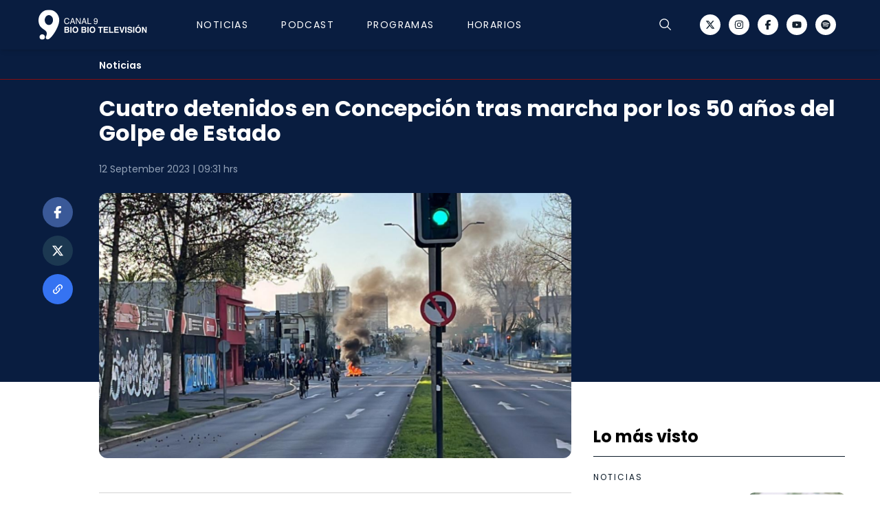

--- FILE ---
content_type: text/html;charset=utf-8
request_url: https://www.canal9.cl/episodios/2023/09/12/cuatro-detenidos-en-concepcion-tras-marcha-por-los-50-anos-del-golpe-de-estado
body_size: 25078
content:
<!DOCTYPE html>
<html >
<head><meta charset="utf-8">
<meta name="viewport" content="width=device-width, initial-scale=1">
<title>Cuatro detenidos en Concepción tras marcha por los 50 años del Golpe de Estado</title>
<link rel="icon" type="image/png" sizes="24x24" href="/img/fav.png">
<script src="https://securepubads.g.doubleclick.net/tag/js/gpt.js" async></script>
<script>var googletag = googletag || {}; googletag.cmd = googletag.cmd || []; googletag.cmd.push(function () { googletag.pubads().enableSingleRequest(); googletag.pubads().collapseEmptyDivs(false); googletag.pubads().setCentering(true); googletag.pubads().enableLazyLoad({ fetchMarginPercent: 200, renderMarginPercent: 200, mobileScaling: 1.0}); googletag.enableServices(); })</script>
<script src="https://www.biobiochile.cl/assets/realtime.js"></script>
<script>BB_REALTIME.init('01G2T26A4H3B87JP2163B96T3T');</script>
<script>/* Google Tag Manager */ (function (w, d, s, l, i) { w[l] = w[l] || []; w[l].push({ 'gtm.start': new Date().getTime(), event: 'gtm.js' }); var f = d.getElementsByTagName(s)[0], j = d.createElement(s), dl = l != 'dataLayer' ? '&l=' + l : ''; j.async = true; j.src = 'https://www.googletagmanager.com/gtm.js?id=' + i + dl; f.parentNode.insertBefore(j, f); })(window, document, 'script', 'dataLayer', 'GTM-KMRJKMT'); /* End Google Tag Manager */</script>
<script>
				var _comscore = _comscore || [];
				_comscore.push({
					c1: '2',
					c2: '11254169',
					options: {
						enableFirstPartyCookie: true,
						bypassUserConsentRequirementFor1PCookie: true
					}
				});
				(function () {
					var s = document.createElement('script'),
						el = document.getElementsByTagName('script')[0];
					s.async = true;
					s.src = "https://sb.scorecardresearch.com/cs/11254169/beacon.js"
					el.parentNode.insertBefore(s, el);

					let lastPath = location.pathname

					setInterval(() => {
						const newPath = location.pathname

						if (lastPath !== newPath && self.COMSCORE) {
							lastPath = newPath

							COMSCORE.beacon({
								c1: "2",
								c2: "11254169",
								options: {
									enableFirstPartyCookie: true,
									bypassUserConsentRequirementFor1PCookie: true
								}
							});

							fetch('/pageview_candidate.txt?t=' + Date.now())
						}

					}, 500)
				})();
			</script>
<script src="https://a.teads.tv/analytics/tag.js" async></script>
<meta property="og:site_name" content="Canal 9 Bío Bío Televisión">
<meta name="twitter:site" content="@canal9biobiotv">
<meta name="twitter:creator" content="@canal9biobiotv">
<script type="application/ld+json">{"@context":"https://schema.org","@type":"NewsArticle","publisher":{"@type":"Organization","name":"Canal 9","logo":{"@type":"ImageObject","url":"http://www.canal9.cl/img/logo-c9.png","height":1024,"width":1024},"sameAs":["https://twitter.com/canal9biobiotv","https://www.facebook.com/BioBioTV","https://www.youtube.com/channel/UCUyXwD-J--EZlv90KHyqOUg"]},"inLanguage":"es-ES","headline":"Cuatro detenidos en Concepción tras marcha por los 50 años del Golpe de Estado","datePublished":"2023-09-12T06:31:26-03:00","dateModified":"2023-09-12T06:31:26-03:00","image":[{"@type":"ImageObject","url":"https://media.canal9.cl/2023/09/Captura-de-Pantalla-2023-09-12-a-las-06.29.41-250x130.png","width":250,"height":130},{"@type":"ImageObject","url":"https://media.canal9.cl/2023/09/Captura-de-Pantalla-2023-09-12-a-las-06.29.41.png","width":727,"height":382},{"@type":"ImageObject","url":"https://media.canal9.cl/2023/09/Captura-de-Pantalla-2023-09-12-a-las-06.29.41.png","width":727,"height":382}],"url":"https://www.canal9.cl/episodios/2023/09/12/cuatro-detenidos-en-concepcion-tras-marcha-por-los-50-anos-del-golpe-de-estado","author":[]}</script>
<meta name="identrada" content="155807">
<meta name="description" content="Pasadas las 17:20 horas de este lunes inició en el centro de Concepción, en la región del Biobío, un total de tres marchas en conmemoración de los 50 años del Golpe de Estado. En específico, la manifestación tuvo su inicio en cercanías del palacio de Tribunales de la capital regional.  En específico, la movilización fue convocada por la Agrupación de Familiares de Detenidos Desaparecidos y partidos políticos. Con el paso de los minutos, la marcha avanzó por la avenida O’Higgins en dirección a la Plaza de la Independencia. A causa de la marcha, se generaron desvíos de tránsito en varias calles del centro penquista. En ese […]">
<meta property="og:type" content="article">
<meta property="og:url" content="https://www.canal9.cl/episodios/2023/09/12/cuatro-detenidos-en-concepcion-tras-marcha-por-los-50-anos-del-golpe-de-estado">
<meta property="og:title" content="Cuatro detenidos en Concepción tras marcha por los 50 años del Golpe de Estado">
<meta property="og:description" content="Pasadas las 17:20 horas de este lunes inició en el centro de Concepción, en la región del Biobío, un total de tres marchas en conmemoración de los 50 años del Golpe de Estado. En específico, la manifestación tuvo su inicio en cercanías del palacio de Tribunales de la capital regional.  En específico, la movilización fue convocada por la Agrupación de Familiares de Detenidos Desaparecidos y partidos políticos. Con el paso de los minutos, la marcha avanzó por la avenida O’Higgins en dirección a la Plaza de la Independencia. A causa de la marcha, se generaron desvíos de tránsito en varias calles del centro penquista. En ese […]">
<meta property="og:image" content="https://media.canal9.cl/2023/09/Captura-de-Pantalla-2023-09-12-a-las-06.29.41.png">
<meta name="twitter:card" content="summary_large_image">
<meta name="twitter:title" content="Cuatro detenidos en Concepción tras marcha por los 50 años del Golpe de Estado">
<meta name="twitter:description" content="Pasadas las 17:20 horas de este lunes inició en el centro de Concepción, en la región del Biobío, un total de tres marchas en conmemoración de los 50 años del Golpe de Estado. En específico, la manifestación tuvo su inicio en cercanías del palacio de Tribunales de la capital regional.  En específico, la movilización fue convocada por la Agrupación de Familiares de Detenidos Desaparecidos y partidos políticos. Con el paso de los minutos, la marcha avanzó por la avenida O’Higgins en dirección a la Plaza de la Independencia. A causa de la marcha, se generaron desvíos de tránsito en varias calles del centro penquista. En ese […]">
<meta name="twitter:image" content="https://media.canal9.cl/2023/09/Captura-de-Pantalla-2023-09-12-a-las-06.29.41.png">
<style>.old-post-content{color:#0b1a28;font-family:Poppins,sans-serif;font-weight:400;margin:auto auto 32px}.old-post-content p{font-size:16px;font-weight:400;line-height:26px;margin-bottom:32px}.old-post-content p a{color:#ff7731;text-decoration:none!important}.old-post-content h2{font-size:2.25rem;font-weight:700;line-height:34px;margin-bottom:48px;position:relative}.old-post-content h2 :before{background-color:#d9d9d9;bottom:-16px;content:"";height:1px;left:0;position:absolute;width:70px}@media (min-width:768px){.old-post-content h2{font-size:2rem}}.old-post-content .sp-wrap,.old-post-content .wp-caption,.old-post-content .wp-video{margin-left:-10px;margin-right:-10px;max-width:100%;max-width:calc(100% + 20px);min-width:100%;min-width:calc(100% + 20px)}.old-post-content .twitter-tweet{margin-left:auto;margin-right:auto}.old-post-content iframe{max-width:100%}.old-post-content figure{margin:0 auto 20px;width:100%}.old-post-content img{display:block;height:auto;margin:0 auto;max-width:100%;width:100%}.old-post-content figcaption{color:rgba(27,33,41,.6);font-size:.875rem;line-height:1.45}.old-post-content audio{margin-bottom:28px;max-width:100%;visibility:visible!important}.old-post-content .size-full,.old-post-content .size-medium{height:auto;max-width:100%}.old-post-content .wp-caption{margin-bottom:32px}.old-post-content .wp-caption-text{border-bottom:1px solid #d4d4d4;color:#000;font-family:Montserrat,sans-serif;font-size:.6875rem;font-weight:600;line-height:11px;padding:16px 0;text-transform:uppercase}.old-post-content .wp-video{margin:0 auto 1rem}.old-post-content .wp-video video{max-width:100%}.old-post-content .vrudo{display:none;height:200px;position:relative;width:100%;z-index:3}.old-post-content blockquote{background-color:#f5f5f5;border-left:3px solid #000;margin-bottom:32px;padding:24px 0 24px 24px}@media (min-width:768px){.old-post-content blockquote{padding-right:1.5rem}}.old-post-content .sp-wrap{-o-border-image:none;border-image:none;border-style:solid;border-width:1px 1px 1px 2px;clear:both;margin-bottom:10px;padding:0}.old-post-content .sp-wrap .wp-caption,.old-post-content .sp-wrap .wp-video{margin-left:auto;margin-right:auto;max-width:100%;min-width:auto}.old-post-content .sp-head{cursor:pointer;display:block;font-weight:700;margin-left:6px;padding:4px 14px 3px;text-align:left}.old-post-content .sp-body{height:auto;padding:2px 6px}.old-post-content .sp-body.folded{display:none}.old-post-content .spdiv{cursor:pointer;display:none;font-size:.8em;margin:0 auto;text-align:right;width:98%}.old-post-content .sp-wrap-default{background:none repeat scroll 0 0 #e9e9e6;border-color:#c3cbd1}.old-post-content .sp-wrap-default .sp-body{background:#f5f5f5;border-top:1px solid #c3cbd1}.old-post-content .sp-wrap-default .spdiv{color:#444}.old-post-content .sp-wrap-green{background:none repeat scroll 0 0 #a9d0b3;border-color:#89be95}.old-post-content .sp-wrap-green .sp-head{color:#2a2a2a}.old-post-content .sp-wrap-green .sp-body{background:#dbebdf;border-top:1px solid #89be95}.old-post-content .sp-wrap-green .spdiv{color:#444}.old-post-content .sp-wrap-red{background:none repeat scroll 0 0 #ffb3b3;border-color:#f99}.old-post-content .sp-wrap-red .sp-head{color:#2a2a2a}.old-post-content .sp-wrap-red .sp-body{background:#ffe5e5;border-top:1px solid #f99}.old-post-content .sp-wrap-red .spdiv{color:#444}.old-post-content .sp-wrap-blue{background:none repeat scroll 0 0 #a8c3f5;border-color:#7ca8ee}.old-post-content .sp-wrap-blue .sp-head{color:#2a2a2a}.old-post-content .sp-wrap-blue .sp-body{background:#d6e3fa;border-top:1px solid #7ca8ee}.old-post-content .sp-wrap-blue .spdiv{color:#444}.old-post-content .sp-wrap-yellow{background:none repeat scroll 0 0 #f5eeb2;border-color:#ece06f}.old-post-content .sp-wrap-yellow .sp-head{color:#2a2a2a}.old-post-content .sp-wrap-yellow .sp-body{background:#fbf8df;border-top:1px solid #ece06f}.old-post-content .sp-wrap-yellow .spdiv{color:#444}.old-post-content .sp-wrap-orange{background:none repeat scroll 0 0 #ffd39e;border-color:#ffbc6b}.old-post-content .sp-wrap-orange .sp-head{color:#2a2a2a}.old-post-content .sp-wrap-orange .sp-body{background:#ffead1;border-top:1px solid #ffbc6b}.old-post-content .sp-wrap-orange .spdiv{color:#444}.old-post-content .sp-wrap-brown{background:none repeat scroll 0 0 #e4c6b4;border-color:#d5a890}.old-post-content .sp-wrap-brown .sp-head{color:#2a2a2a}.old-post-content .sp-wrap-brown .sp-body{background:#f1e2da;border-top:1px solid #d5a890}.old-post-content .sp-wrap-brown .spdiv{color:#444}.old-post-content .sp-wrap-purple{background:none repeat scroll 0 0 #ffb3ff;border-color:#ff80ff}.old-post-content .sp-wrap-purple .sp-body{background:#ffe5ff;border-top:1px solid #ff80ff}.old-post-content .sp-wrap-purple .spdiv{color:#444}.old-post-content .sp-wrap-cyan{background:none repeat scroll 0 0 #9ff;border-color:#4dffff}.old-post-content .sp-wrap-cyan .sp-body{background:#cff;border-top:1px solid #4dffff}.old-post-content .sp-wrap-cyan .spdiv{color:#444}.old-post-content .sp-wrap-lime{background:none repeat scroll 0 0 #9f9;border-color:#6f6}.old-post-content .sp-wrap-lime .sp-body{background:#cfc;border-top:1px solid #6f6}.old-post-content .sp-wrap-lime .spdiv{color:#444}.old-post-content .sp-wrap-steelblue{background:none repeat scroll 0 0 #b2cae0;border-color:#8eb2d2}.old-post-content .sp-wrap-steelblue .sp-body{background:#d7e4ef;border-top:1px solid #8eb2d2}.old-post-content .sp-wrap-steelblue .spdiv{color:#444}@media (min-width:992px){.old-post-content .leer-tambien,.old-post-content .sp-wrap,.old-post-content .wp-caption,.old-post-content .wp-video{margin-left:auto;margin-right:auto;max-width:100%;min-width:auto}.old-post-content audio{margin-bottom:28px;max-width:100%}.old-post-content iframe{display:block;margin-left:auto;margin-right:auto;max-width:100%}.old-post-content .size-full,.old-post-content .size-medium,.old-post-content .wp-caption{height:auto;max-width:100%}.old-post-content .vrudo{display:none;height:394px}}</style>
<style>.v-enter-active[data-v-6c7b8410],.v-leave-active[data-v-6c7b8410]{transition:all .3s ease-in-out;transition:background-color 0s}.v-enter-from[data-v-6c7b8410],.v-leave-to[data-v-6c7b8410]{transform:translateX(100%)}.fade-enter-active[data-v-6c7b8410]{transition:all .3s ease-out;transition:background-color 0s}.fade-leave-active[data-v-6c7b8410]{transition:all .3s cubic-bezier(1,.5,.8,1);transition:background-color 0s}.fade-enter-from[data-v-6c7b8410],.fade-leave-to[data-v-6c7b8410]{opacity:0;transform:translateX(20px)}.up-enter-active[data-v-6c7b8410],.up-leave-active[data-v-6c7b8410]{transition:all .3s ease-in-out;transition:background-color 0s}.up-enter-from[data-v-6c7b8410],.up-leave-to[data-v-6c7b8410]{opacity:0;transform:translateY(-100%)}.scrollbar-hide[data-v-6c7b8410]::-webkit-scrollbar{display:none}.scrollbar-hide[data-v-6c7b8410]{-ms-overflow-style:none;scrollbar-width:none}.text-nav.active-section .nav-active[data-v-6c7b8410]{display:block}</style>
<style>.content404[data-v-62d42e11]{transform:translateX(-50%)}</style>
<style>*,:after,:before{border:0 solid #e5e7eb;box-sizing:border-box}html{line-height:1.5;-webkit-text-size-adjust:100%;font-family:ui-sans-serif,system-ui,-apple-system,BlinkMacSystemFont,Segoe UI,Roboto,Helvetica Neue,Arial,Noto Sans,sans-serif,Apple Color Emoji,Segoe UI Emoji,Segoe UI Symbol,Noto Color Emoji;-moz-tab-size:4;-o-tab-size:4;tab-size:4}body{line-height:inherit;margin:0}hr{border-top-width:1px;color:inherit;height:0}abbr:where([title]){-webkit-text-decoration:underline dotted;text-decoration:underline dotted}h1,h2,h3,h4,h5,h6{font-size:inherit;font-weight:inherit}a{color:inherit;text-decoration:inherit}b,strong{font-weight:bolder}code,kbd,pre,samp{font-family:ui-monospace,SFMono-Regular,Menlo,Monaco,Consolas,Liberation Mono,Courier New,monospace;font-size:1em}small{font-size:80%}sub,sup{font-size:75%;line-height:0;position:relative;vertical-align:baseline}sub{bottom:-.25em}sup{top:-.5em}table{border-collapse:collapse;border-color:inherit;text-indent:0}button,input,optgroup,select,textarea{color:inherit;font-family:inherit;font-size:100%;font-weight:inherit;line-height:inherit;margin:0;padding:0}button,select{text-transform:none}[type=button],[type=reset],[type=submit],button{-webkit-appearance:button;background-color:transparent;background-image:none}:-moz-focusring{outline:auto}:-moz-ui-invalid{box-shadow:none}progress{vertical-align:baseline}::-webkit-inner-spin-button,::-webkit-outer-spin-button{height:auto}[type=search]{-webkit-appearance:textfield;outline-offset:-2px}::-webkit-search-decoration{-webkit-appearance:none}::-webkit-file-upload-button{-webkit-appearance:button;font:inherit}summary{display:list-item}blockquote,dd,dl,figure,h1,h2,h3,h4,h5,h6,hr,p,pre{margin:0}fieldset{margin:0}fieldset,legend{padding:0}menu,ol,ul{list-style:none;margin:0;padding:0}textarea{resize:vertical}input::-moz-placeholder,textarea::-moz-placeholder{color:#9ca3af;opacity:1}input::placeholder,textarea::placeholder{color:#9ca3af;opacity:1}[role=button],button{cursor:pointer}:disabled{cursor:default}audio,canvas,embed,iframe,img,object,svg,video{display:block;vertical-align:middle}img,video{height:auto;max-width:100%}[hidden]{display:none}</style>
<style>#--unocss--{layer:__ALL__}</style>
<style>#__nuxt[data-v-bc5cb291],body[data-v-bc5cb291],html[data-v-bc5cb291]{height:100%}</style>
<link rel="stylesheet" href="/_nuxt/entry.H9NKB0aM.css">
<link rel="stylesheet" href="/_nuxt/BlocksPostContent.djTTlwTu.css">
<link rel="stylesheet" href="/_nuxt/Image.mtRJDfrL.css">
<link rel="stylesheet" href="/_nuxt/Caja.vQoxQAVO.css">
<link rel="stylesheet" href="/_nuxt/carousel.imONOu3H.css">
<link rel="modulepreload" as="script" crossorigin href="/_nuxt/entry.NovWb3Qa.js">
<link rel="modulepreload" as="script" crossorigin href="/_nuxt/default._lEwmgcj.js">
<link rel="modulepreload" as="script" crossorigin href="/_nuxt/ads.Y_Ay1KYV.js">
<link rel="modulepreload" as="script" crossorigin href="/_nuxt/useTargeting.xZLgkrmk.js">
<link rel="modulepreload" as="script" crossorigin href="/_nuxt/_...slug_.upxfniyK.js">
<link rel="modulepreload" as="script" crossorigin href="/_nuxt/BlocksPostContent.vue.QTPsQxDA.js">
<link rel="modulepreload" as="script" crossorigin href="/_nuxt/MasLeido.vue.y-luqKVi.js">
<link rel="modulepreload" as="script" crossorigin href="/_nuxt/Image._d31s3-E.js">
<link rel="modulepreload" as="script" crossorigin href="/_nuxt/fetch.Zu5wtDh9.js">
<link rel="modulepreload" as="script" crossorigin href="/_nuxt/Caja.hYm5i8Pr.js">
<link rel="modulepreload" as="script" crossorigin href="/_nuxt/carousel.es.VBiqDG1D.js">
<link rel="modulepreload" as="script" crossorigin href="/_nuxt/HorizontalSeccion.vue.1-qKT89b.js">
<link rel="modulepreload" as="script" crossorigin href="/_nuxt/generateLdJson.YuG6l4i8.js">
<link rel="prefetch" as="script" crossorigin href="/_nuxt/amp.Yy_wQgEn.js">
<link rel="prefetch" as="style" href="/_nuxt/main.WyXzCgLx.css">
<link rel="prefetch" as="script" crossorigin href="/_nuxt/podcast.bQAESdTN.js">
<script type="module" src="/_nuxt/entry.NovWb3Qa.js" crossorigin></script></head>
<body ><noscript><iframe src="https://www.googletagmanager.com/ns.html?id=GTM-KMRJKMT" height="0" width="0" style="display:none;visibility:hidden"></iframe></noscript>
<noscript><img src="https://sb.scorecardresearch.com/p?c1=2&amp;c2=11254169&amp;cv=4.4.0&amp;cj=1"></noscript>
<script async defer crossorigin="anonymous" src="https://connect.facebook.net/es_LA/sdk.js#xfbml=1&version=v5.0&appId=448496728510945"></script><div id="__nuxt"><div><div class="font-poppins antialiased hover:no-underline"><div class="top-0 z-20 flex bg-bannerColor"><div id="ad_top_desk" class="mx-auto mt-0 w-full flex hidden" style="margin-bottom:0;" width="970"></div></div><div class="top-0 z-20 flex bg-bannerColor md:hidden"><div id="ad_top_mobile" class="mx-auto mt-0 w-full flex hidden !mb-0" width="320"></div></div><div class="sticky top-0 z-30 w-full bg-white shadow-md top-0" data-v-6c7b8410><header class="header" style="background-color: #091D40" data-v-6c7b8410><div class="py-15px md:py-14px z-40 grid-cols-2 flex pl-16px pr-24px transition-all duration-500 container md:grid-cols-3" data-v-6c7b8410><ul class="relative flex whitespace-nowrap" data-v-6c7b8410><li class="mr-20px h-40px flex md:mr-72px md:h-44px md:items-center" data-v-6c7b8410><a href="/" class="transition-all duration-500 md:col-start-2 md:mx-auto hover:no-underline" data-v-6c7b8410><img src="/img/logo-c9.svg" alt="Logo Canal 9" class="h-40px w-144px md:h-44px md:w-158px" width="122" height="40" data-v-6c7b8410></a></li><!--[--><li class="mr-32px hidden h-49px md:mr-48px md:h-44px md:flex" data-v-6c7b8410><a href="/programas/noticias" class="group relative h-full flex flex-col justify-center font-poppins text-nav text-14px font-medium leading-14px md:py-0 hover:no-underline hover:no-underline text-white" data-v-6c7b8410>Noticias <div class="nav-active absolute bottom-0 left-0 right-0 mx-auto hidden h-2px w-40px bg-[#FFFFFF] group-hover:block" data-v-6c7b8410></div></a></li><li class="mr-32px hidden h-49px md:mr-48px md:h-44px md:flex" data-v-6c7b8410><a href="/podcast" class="group relative h-full flex flex-col justify-center font-poppins text-nav text-14px font-medium leading-14px md:py-0 hover:no-underline hover:no-underline text-white" data-v-6c7b8410>Podcast <div class="nav-active absolute bottom-0 left-0 right-0 mx-auto hidden h-2px w-40px bg-[#FFFFFF] group-hover:block" data-v-6c7b8410></div></a></li><li class="mr-32px hidden h-49px md:mr-48px md:h-44px md:flex" data-v-6c7b8410><a href="/programas" class="group relative h-full flex flex-col justify-center font-poppins text-nav text-14px font-medium leading-14px md:py-0 hover:no-underline hover:no-underline text-white" data-v-6c7b8410>Programas <div class="nav-active absolute bottom-0 left-0 right-0 mx-auto hidden h-2px w-40px bg-[#FFFFFF] group-hover:block" data-v-6c7b8410></div></a></li><li class="mr-32px hidden h-49px md:mr-48px md:h-44px md:flex" data-v-6c7b8410><a href="/horarios" class="group relative h-full flex flex-col justify-center font-poppins text-nav text-14px font-medium leading-14px md:py-0 hover:no-underline hover:no-underline text-white pr-16px md:pr-0" data-v-6c7b8410>Horarios <div class="nav-active absolute bottom-0 left-0 right-0 mx-auto hidden h-2px w-40px bg-[#FFFFFF] group-hover:block" data-v-6c7b8410></div></a></li><!--]--></ul><div class="ml-auto flex items-center justify-center" data-v-6c7b8410><div class="mr-32px cursor-pointer text-black" data-v-6c7b8410><svg width="18" height="20" viewBox="0 0 20 22" fill="none" xmlns="http://www.w3.org/2000/svg" class="hidden" data-v-6c7b8410><path d="M19.7978 16.2894C19.1955 15.2382 18.3007 12.2737 18.3007 8.41771C18.3007 6.1852 17.4262 4.04412 15.8698 2.46549C14.3133 0.886864 12.2023 0 10.0011 0C7.79987 0 5.68884 0.886864 4.13236 2.46549C2.57589 4.04412 1.70147 6.1852 1.70147 8.41771C1.70147 12.2747 0.805538 15.2382 0.203285 16.2894C0.0711461 16.5188 0.00102976 16.7796 1.12565e-05 17.0454C-0.00100725 17.3111 0.0671083 17.5725 0.197484 17.803C0.32786 18.0335 0.515884 18.2251 0.74258 18.3584C0.969277 18.4917 1.22663 18.562 1.48866 18.5621H6.00875C6.16381 19.522 6.65023 20.3948 7.38115 21.0245C8.11207 21.6543 9.03989 22 9.99893 22C10.958 22 11.8858 21.6543 12.6167 21.0245C13.3476 20.3948 13.8341 19.522 13.9891 18.5621H18.5135C18.7753 18.5616 19.0324 18.491 19.2588 18.3576C19.4852 18.2241 19.6729 18.0325 19.803 17.8021C19.9332 17.5716 20.0011 17.3104 20 17.0448C19.9989 16.7793 19.9288 16.5187 19.7967 16.2894H19.7978ZM10.0011 20.7205C9.37849 20.7203 8.77419 20.5071 8.28586 20.1155C7.79754 19.7238 7.45375 19.1765 7.31008 18.5621H12.692C12.5484 19.1765 12.2046 19.7238 11.7163 20.1155C11.2279 20.5071 10.6236 20.7203 10.0011 20.7205ZM18.6954 17.1592C18.6779 17.1922 18.6518 17.2198 18.6199 17.2388C18.588 17.2578 18.5515 17.2676 18.5145 17.2671H1.48866C1.45166 17.2676 1.41522 17.2578 1.38333 17.2388C1.35143 17.2198 1.32529 17.1922 1.30777 17.1592C1.28909 17.1264 1.27926 17.0891 1.27926 17.0513C1.27926 17.0134 1.28909 16.9762 1.30777 16.9433C2.11326 15.5404 2.97833 12.2694 2.97833 8.41771C2.97833 6.52866 3.71822 4.71698 5.03524 3.38122C6.35226 2.04546 8.13852 1.29503 10.0011 1.29503C11.8636 1.29503 13.6499 2.04546 14.9669 3.38122C16.2839 4.71698 17.0238 6.52866 17.0238 8.41771C17.0238 12.2683 17.8899 15.535 18.6954 16.9433C18.7141 16.9762 18.7239 17.0134 18.7239 17.0513C18.7239 17.0891 18.7141 17.1264 18.6954 17.1592Z" fill="black" data-v-6c7b8410></path></svg></div><button type="button" class="text-white mr-40px block cursor-pointer" data-v-6c7b8410><i class="i-carbon-search block text-5" data-v-6c7b8410></i></button><button type="button" class="mr-15px text-black md:hidden" data-v-6c7b8410><svg width="21" height="16" viewBox="0 0 21 16" fill="none" xmlns="http://www.w3.org/2000/svg" data-v-6c7b8410><path d="M0 1.45455V0H21V1.45455H0ZM21 7.27273V8.72727H0V7.27273H21ZM0 14.5455H21V16H0V14.5455Z" fill="#FFFFFF" data-v-6c7b8410></path></svg></button><ul class="hidden items-center justify-between md:flex" data-v-6c7b8410><!--[--><li class="mr-12px" data-v-6c7b8410><a href="https://www.twitter.com/canal9biobiotv" rel="noopener noreferrer" target="_blank" class="social-icon hover:no-underline text-[#12202E]" style="background-color:#FFFFFF;" data-v-6c7b8410><i class="i-fa6-brands-x-twitter block" data-v-6c7b8410></i></a></li><li class="mr-12px" data-v-6c7b8410><a href="https://www.instagram.com/canal9biobiotv/" rel="noopener noreferrer" target="_blank" class="social-icon hover:no-underline text-[#12202E]" style="background-color:#FFFFFF;" data-v-6c7b8410><i class="i-fa6-brands-instagram block" data-v-6c7b8410></i></a></li><li class="mr-12px" data-v-6c7b8410><a href="https://www.facebook.com/BioBioTV/" rel="noopener noreferrer" target="_blank" class="social-icon hover:no-underline text-[#12202E]" style="background-color:#FFFFFF;" data-v-6c7b8410><i class="i-fa6-brands-facebook-f block" data-v-6c7b8410></i></a></li><li class="mr-12px" data-v-6c7b8410><a href="https://www.youtube.com/@canal9biobiotv" rel="noopener noreferrer" target="_blank" class="social-icon hover:no-underline text-[#12202E]" style="background-color:#FFFFFF;" data-v-6c7b8410><i class="i-fa6-brands-youtube block" data-v-6c7b8410></i></a></li><li class="" data-v-6c7b8410><a href="https://open.spotify.com/search/Canal%209%20B%C3%ADo%20B%C3%ADo/podcastAndEpisodes" rel="noopener noreferrer" target="_blank" class="social-icon hover:no-underline text-[#12202E]" style="background-color:#FFFFFF;" data-v-6c7b8410><i class="i-fa6-brands-spotify block" data-v-6c7b8410></i></a></li><!--]--></ul></div><!----></div></header><!----><!----></div><main><!--[--><div><!--[--><!----><div class="bg-[#091D40] pb-13px pt-13px md:pt-16px" style="border-bottom: 1px solid #850d0f"><a href="/programas/noticias" class="hover:no-underline"><p class="text-3.5 font-semibold leading-14px capitalize text-[#FFFFFF] container md:pl-104px">Noticias</p></a></div><div class="absolute z-0 h-440px w-100% bg-[#091D40]"></div><div class="container"><div class="mb-64px"><div id="fb-root"></div><div class="flex flex-col"><div class="z-1 md:pl-88px"><h1 class="mx-auto mb-20px mt-24px font-poppins text-6 font-bold leading-28px text-[#FFFFFF] md:mb-24px md:text-8 md:leading-36px">Cuatro detenidos en Concepción tras marcha por los 50 años del Golpe de Estado</h1><p class="heading-14px mb-20px font-poppins text-3.5 font-normal text-[#94A3B8] md:mb-24px"> hrs</p></div><div class="z-1 flex flex-col md:flex-row"><div class="w-full md:pr-32px"><div class="flex flex-col md:mx-0 md:flex-row"><ul class="hidden md:sticky md:top-184px md:mr-32px md:flex md:flex-col md:self-start md:justify-start"><!--[--><li class="mx-6px md:my-6px"><a href="https://www.facebook.com/sharer.php?u=https://www.canal9.cl/episodios/2023/09/12/cuatro-detenidos-en-concepcion-tras-marcha-por-los-50-anos-del-golpe-de-estado" rel="noopener noreferrer" target="_blank" class="social-icon p-13px text-4.5 hover:no-underline" style="background-color:#3A5998;"><i class="i-fa6-brands-facebook-f block"></i></a></li><li class="mx-6px md:my-6px"><a href="https://twitter.com/intent/tweet?via=canal9biobiotv&amp;text=Cuatro detenidos en Concepción tras marcha por los 50 años del Golpe de Estado&amp;url=https://www.canal9.cl/episodios/2023/09/12/cuatro-detenidos-en-concepcion-tras-marcha-por-los-50-anos-del-golpe-de-estado" rel="noopener noreferrer" target="_blank" class="social-icon p-13px text-4.5 hover:no-underline" style="background-color:#1C3851;"><i class="i-fa6-brands-x-twitter block"></i></a></li><!--]--><button class="items mx-6px social-icon h-44px w-44px flex items-center justify-center bg-[#3573F2] text-4.5 md:my-6px" type="button"><i class="i-mdi-link-variant block"></i></button><span></span></ul><div class="max-w-687px w-full"><!----><div class="-mx-16px md:mx-auto"><div class="relative mb-18px w-full"><img src="https://media.canal9.cl/2023/09/Captura-de-Pantalla-2023-09-12-a-las-06.29.41.png" alt="" height="382" width="727" class="h-202px w-full object-cover md:h-386px md:w-687px md:rounded-12px"></div><div class="mb-24px flex justify-between border-b border-b-neutral-300 py-16px font-semibold leading-12px uppercase"><p></p></div></div><div style="display:none !important;" post-id="155807"></div><ul class="mb-24px flex items-center justify-center md:hidden"><!--[--><li class="mx-6px md:my-6px"><a href="https://www.facebook.com/sharer.php?u=https://www.canal9.cl/episodios/2023/09/12/cuatro-detenidos-en-concepcion-tras-marcha-por-los-50-anos-del-golpe-de-estado" rel="noopener noreferrer" class="social-icon p-13px text-4.5 hover:no-underline" style="background-color:#3A5998;"><i class="i-fa6-brands-facebook-f block"></i></a></li><li class="mx-6px md:my-6px"><a href="https://twitter.com/intent/tweet?via=canal9biobiotv&amp;text=Cuatro detenidos en Concepción tras marcha por los 50 años del Golpe de Estado&amp;url=https://www.canal9.cl/episodios/2023/09/12/cuatro-detenidos-en-concepcion-tras-marcha-por-los-50-anos-del-golpe-de-estado" rel="noopener noreferrer" class="social-icon p-13px text-4.5 hover:no-underline" style="background-color:#1C3851;"><i class="i-fa6-brands-x-twitter block"></i></a></li><!--]--><button class="items mx-6px social-icon h-44px w-44px flex items-center justify-center bg-[#3573F2] text-4.5 md:my-6px" type="button"><i class="i-mdi-link-variant block"></i></button><span></span></ul><!----><div id="mob_ad_middle1-155807" class="mx-auto mt-0 w-full flex"></div><!----><div class="content md:w-687px"><div class="fb-post" data-href="https://www.facebook.com/GoogleAds/posts/pfbid0JjYH5dGJSW9HUwTZMRZaSRteE7F1PL7ChtpWp4bHCTgsveBJTt5SUoa4t6Pr51fjl"></div><div class="old-post-content md:px-0px"><p><iframe loading="lazy" id="vrudo" class="vrudo" src="//rudo.video/vod/oWAH7J0ijp" width="500" height="281" frameborder="0" scrolling="no" allowfullscreen="allowfullscreen"></iframe><br />
Pasadas las 17:20 horas de este lunes inició en el centro de Concepción, en la región del Biobío, un total de tres marchas en conmemoración de los 50 años del Golpe de Estado.</p>
<p>En específico, la manifestación tuvo su inicio en <strong>cercanías del palacio de Tribunales</strong> de la capital regional.</p>
<div class="lee-tambien-bbcl">
<div class="lee-tambien-caja"> En específico, la movilización fue convocada por la <strong>Agrupación de Familiares de Detenidos Desaparecidos y partidos políticos</strong>.</div>
</div>
<p>Con el paso de los minutos, la marcha avanzó por la avenida O’Higgins en <strong>dirección a la Plaza de la Independencia</strong>.</p>
<p>A causa de la marcha, <strong>se generaron desvíos de tránsito</strong> en varias calles del centro penquista.</p>
<p>En ese sentido, algunos participantes de la marcha siguieron camino por calle Barros Arana, <strong>para regresar a la Plaza Independencia</strong>, con el objetivo de dejar un ofrenda floral en el exterior de la Catedral, sumado claveles rojos en los escalones del recinto religioso en memoria de las víctimas de la dictadura cívico-militar.</p>
<figure id="attachment_5793110" class="wp-caption alignnone" aria-describedby="caption-attachment-5793110"><img loading="lazy" decoding="async" class="size-full wp-image-5793110" src="https://media.biobiochile.cl/wp-content/uploads/2023/09/marcha-3.png" alt="marcha Concepción" width="1200" height="633" /><figcaption id="caption-attachment-5793110" class="wp-caption-text">Pola Arthur (RBB)</figcaption></figure>
<p>De camino a ese lugar, agrupaciones de familiares de detenidos desaparecidos basaron sus consignas en los conceptos de <strong>memoria, justicia y reparación</strong>.</p>
<p>Ya en avenida Prat, algunas personas instalaron barricadas en cercanías del Gobierno Regional del Bío Bío, consistentes en basura desparramada en la calle.</p>
<figure id="attachment_5793101" class="wp-caption alignnone" aria-describedby="caption-attachment-5793101"><img loading="lazy" decoding="async" class="size-full wp-image-5793101" src="https://media.biobiochile.cl/wp-content/uploads/2023/09/marcha-2.png" alt="marcha Concepción" width="1200" height="633" /><figcaption id="caption-attachment-5793101" class="wp-caption-text">Mauricio Gándara (RBB)</figcaption></figure>
<p>A su vez, una situación similar se reportó en la <strong>intersección de calle Rengo con avenida Los Carrera</strong>.</p>
<p>Momentos más tarde, integrantes de una de las tres marchas ocurridas en el centro de Concepción, <strong>instalaron barricadas</strong> en la intersección de Paicaví con Los Carrera.</p>
<p>En ese lugar, un grupo de encapuchados <strong>lanzó piedras a personal policial</strong> en dirección a calle Maipú.</p>
<figure id="attachment_5793200" class="wp-caption alignnone" aria-describedby="caption-attachment-5793200"><img loading="lazy" decoding="async" class="size-full wp-image-5793200" src="https://media.biobiochile.cl/wp-content/uploads/2023/09/marcha-4.png" alt="marcha Concepción" width="1200" height="633" /><figcaption id="caption-attachment-5793200" class="wp-caption-text">Mauricio Gándara (RBB)</figcaption></figure>
<p>Esto último, <strong>motivó el actuar de personal del GOPE</strong> de <a href="https://www.carabineros.cl/" target="_blank" rel="noopener">Carabineros</a>, con el objetivo de despejar las calles y retomar el normal tránsito de vehículos.</p>
<p>Acto seguido, <strong>se concretó la detención de cuatro personas</strong> que participaron en los incidentes, restableciéndose el tránsito de automóviles y microbuses.</p>
<p>El personal de Control y Orden Público detuvo a un hombre de 21 años y una mujer de 22 años por desórdenes. En tanto, también se detuvo a un hombre por desórdenes y otro de 28 años por desórdenes y daños. Todo ellos fueron trasladados hasta la Primera Comisaría de Concepción.</p>
</div></div></div></div></div><aside class="grid grid-rows-[0px_1fr_0px] gap-y-0px md:grid-rows-[311px_1fr_311px] md:box-border md:w-366px md:gap-y-32px"><div id="desk_ad_box1-155807" class="mx-auto mt-0 w-full flex"></div><div class="px-16px pt-24px -mx-16px md:mx-0 md:mb-32px md:w-366px md:px-0 md:pt-0 grid-row-start-2"><h2 class="mb-24px border-b border-b-[#0B1A28] pb-16px text-20px font-bold leading-20px md:text-24px md:leading-24px md:text-black"> Lo más visto </h2><!--[--><article class="relative mb-24px border-b border-b-[#CBD5E1] pb-24px before:absolute before:left-0 before:right-0 before:mx-auto before:h-3px before:w-80px before:content-[&#39;&#39;] before:-bottom-3px md:border-b-neutral-300"><div class="relative grid grid-rows-[12px_1fr] gap-y-16px"><a href="/programas/noticias" class="hover:no-underline"><span class="block text-12px font-medium leading-12px tracking-2px uppercase text-[#0B1A28]">Noticias</span></a><div class="w-full"><a href="https://www.canal9.cl/episodios/noticias/2025/11/07/este-fin-de-semana-san-pedro-de-la-paz-sera-sede-de-campeonato-mundial-de-triatlon-2025" rel="noopener noreferrer" class="grid grid-cols-[1fr_125px] grid-rows-1 gap-x-16px md:grid-cols-[1fr_140px] hover:no-underline"><h3 class="relative col-start-1 font-poppins text-14px font-semibold leading-20px text-[#0B1A28]">Este fin de semana San Pedro de la Paz será sede de campeonato Mundial de Triatlón 2025</h3><div class="col-start-2 h-85px w-125px overflow-hidden rounded-8px md:mr-0 md:h-100px md:w-140px md:basis-140px"><img srcset="https://media.canal9.cl/2025/05/Triatlon-231x130.jpg 231w, https://media.canal9.cl/2025/05/Triatlon-768x432.jpg 768w" sizes="(max-width: 412px) 100vw, 768px" src="https://media.canal9.cl/2025/05/Triatlon-768x432.jpg" alt loading="lazy" class="object-cover h-full w-full rounded-8px" data-v-0b79e8c2></div></a></div></div></article><article class="relative mb-24px border-b border-b-[#CBD5E1] pb-24px before:absolute before:left-0 before:right-0 before:mx-auto before:h-3px before:w-80px before:content-[&#39;&#39;] before:-bottom-3px md:border-b-neutral-300"><div class="relative grid grid-rows-[12px_1fr] gap-y-16px"><a href="/programas/noticias" class="hover:no-underline"><span class="block text-12px font-medium leading-12px tracking-2px uppercase text-[#0B1A28]">Noticias</span></a><div class="w-full"><a href="https://www.canal9.cl/episodios/noticias/2025/11/08/choferes-de-linea-de-buses-nueva-llacolen-en-paro-por-deudas-de-la-empresa" rel="noopener noreferrer" class="grid grid-cols-[1fr_125px] grid-rows-1 gap-x-16px md:grid-cols-[1fr_140px] hover:no-underline"><h3 class="relative col-start-1 font-poppins text-14px font-semibold leading-20px text-[#0B1A28]">Choferes de línea de buses Nueva Llacolén en paro por deudas de la empresa</h3><div class="col-start-2 h-85px w-125px overflow-hidden rounded-8px md:mr-0 md:h-100px md:w-140px md:basis-140px"><img srcset="https://media.canal9.cl/2025/03/NUEVA-LLACOLEN-227x130.jpg 227w, https://media.canal9.cl/2025/03/NUEVA-LLACOLEN-768x440.jpg 768w" sizes="(max-width: 412px) 100vw, 768px" src="https://media.canal9.cl/2025/03/NUEVA-LLACOLEN-768x440.jpg" alt loading="lazy" class="object-cover h-full w-full rounded-8px" data-v-0b79e8c2></div></a></div></div></article><article class="relative mb-24px border-b border-b-[#CBD5E1] pb-24px before:absolute before:left-0 before:right-0 before:mx-auto before:h-3px before:w-80px before:content-[&#39;&#39;] before:-bottom-3px md:border-b-neutral-300"><div class="relative grid grid-rows-[12px_1fr] gap-y-16px"><a href="/programas/noticias" class="hover:no-underline"><span class="block text-12px font-medium leading-12px tracking-2px uppercase text-[#0B1A28]">Noticias</span></a><div class="w-full"><a href="https://www.canal9.cl/episodios/noticias/2025/11/07/vecinos-de-leonor-mascayano-de-talcahuano-denuncian-abandono-total" rel="noopener noreferrer" class="grid grid-cols-[1fr_125px] grid-rows-1 gap-x-16px md:grid-cols-[1fr_140px] hover:no-underline"><h3 class="relative col-start-1 font-poppins text-14px font-semibold leading-20px text-[#0B1A28]">Vecinos de Leonor Mascayano de Talcahuano denuncian abandono total</h3><div class="col-start-2 h-85px w-125px overflow-hidden rounded-8px md:mr-0 md:h-100px md:w-140px md:basis-140px"><img srcset="https://media.canal9.cl/2025/04/LEONOR-MASCAYANO-colapso-118x130.jpeg 118w, https://media.canal9.cl/2025/04/LEONOR-MASCAYANO-colapso.jpeg 351w" sizes="(max-width: 412px) 100vw, 351px" src="https://media.canal9.cl/2025/04/LEONOR-MASCAYANO-colapso.jpeg" alt loading="lazy" class="object-cover h-full w-full rounded-8px" data-v-0b79e8c2></div></a></div></div></article><article class="relative mb-24px border-b border-b-[#CBD5E1] pb-24px before:absolute before:left-0 before:right-0 before:mx-auto before:h-3px before:w-80px before:content-[&#39;&#39;] before:-bottom-3px md:border-b-neutral-300"><div class="relative grid grid-rows-[12px_1fr] gap-y-16px"><a href="/programas/noticias" class="hover:no-underline"><span class="block text-12px font-medium leading-12px tracking-2px uppercase text-[#0B1A28]">Noticias</span></a><div class="w-full"><a href="https://www.canal9.cl/episodios/noticias/2025/11/07/desde-proxima-semana-la-linea-2-de-biotren-tendra-frecuencias-cada-15-minutos" rel="noopener noreferrer" class="grid grid-cols-[1fr_125px] grid-rows-1 gap-x-16px md:grid-cols-[1fr_140px] hover:no-underline"><h3 class="relative col-start-1 font-poppins text-14px font-semibold leading-20px text-[#0B1A28]">Desde próxima semana la Línea 2 de Biotrén tendrá frecuencias cada 15 minutos</h3><div class="col-start-2 h-85px w-125px overflow-hidden rounded-8px md:mr-0 md:h-100px md:w-140px md:basis-140px"><img srcset="https://media.canal9.cl/2025/04/biotren-foto-de-contexto-mrosales@biobiotv.cl-1-231x130.png 231w, https://media.canal9.cl/2025/04/biotren-foto-de-contexto-mrosales@biobiotv.cl-1-768x432.png 768w" sizes="(max-width: 412px) 100vw, 768px" src="https://media.canal9.cl/2025/04/biotren-foto-de-contexto-mrosales@biobiotv.cl-1-768x432.png" alt loading="lazy" class="object-cover h-full w-full rounded-8px" data-v-0b79e8c2></div></a></div></div></article><article class="border-b-0 md:border-b before:hidden before:md:block relative mb-24px border-b border-b-[#CBD5E1] pb-24px before:absolute before:left-0 before:right-0 before:mx-auto before:h-3px before:w-80px before:content-[&#39;&#39;] before:-bottom-3px md:border-b-neutral-300"><div class="relative grid grid-rows-[12px_1fr] gap-y-16px"><a href="/programas/noticias" class="hover:no-underline"><span class="block text-12px font-medium leading-12px tracking-2px uppercase text-[#0B1A28]">Noticias</span></a><div class="w-full"><a href="https://www.canal9.cl/episodios/noticias/2025/11/08/se-suspendio-momentaneamente-la-mantencion-al-buque-cobra" rel="noopener noreferrer" class="grid grid-cols-[1fr_125px] grid-rows-1 gap-x-16px md:grid-cols-[1fr_140px] hover:no-underline"><h3 class="relative col-start-1 font-poppins text-14px font-semibold leading-20px text-[#0B1A28]">Se suspendió momentáneamente la mantención al Buque Cobra</h3><div class="col-start-2 h-85px w-125px overflow-hidden rounded-8px md:mr-0 md:h-100px md:w-140px md:basis-140px"><img srcset="https://media.canal9.cl/2025/05/APOYO-COBRA-EN-DIQUE-ASMAR-195x130.jpeg 195w, https://media.canal9.cl/2025/05/APOYO-COBRA-EN-DIQUE-ASMAR-768x512.jpeg 768w" sizes="(max-width: 412px) 100vw, 768px" src="https://media.canal9.cl/2025/05/APOYO-COBRA-EN-DIQUE-ASMAR-768x512.jpeg" alt loading="lazy" class="object-cover h-full w-full rounded-8px" data-v-0b79e8c2></div></a></div></div></article><!--]--></div></aside></div></div></div></div><!--]--><div class="container"><div class="relative -mx-16px md:mx-0" type="te-recomendamos" data-v-22110f47><div class="mx-16px mb-24px border-b border-b-[#0B1A28] pb-16px md:mb-32px" data-v-22110f47><h2 class="font-poppins text-5 font-bold leading-5 text-[#0B1A28] md:text-6 md:leading-6" data-v-22110f47>Te recomendamos</h2></div><div class="pb-8px md:-mx-16px" data-v-22110f47><section class="carousel te-recomendamos-box md:px-16px" dir="ltr" aria-label="Gallery" tabindex="0" data-v-22110f47><div class="carousel__viewport"><ol class="carousel__track" style="transform:translateX(0px);transition:0ms;margin:0 -0px;width:100%;"><li style="width:88.49557522123895%;" class="carousel__slide carousel__slide--clone" aria-hidden="true" data-v-22110f47><article class="mb-auto w-296px md:w-366px" data-v-22110f47><a href="https://www.canal9.cl/episodios/nuestra-casa/2025/09/05/yo-creo-que-la-vuelta-va-a-ser-querido-cachirupi-espera-volver-proximamente-a-la-radio-tras-dos-anos-alejado-por-un-cancer" rel="noopener noreferrer" class="hover:no-underline" data-v-22110f47><div class="mb-16px h-158px w-296px overflow-hidden rounded-8px md:ml-0 md:h-195px md:w-366px md:basis-366px" data-v-22110f47><img srcset="https://media.canal9.cl/2025/09/maxresdefault-231x130.jpg 231w, https://media.canal9.cl/2025/09/maxresdefault-768x432.jpg 768w" sizes="(max-width: 412px) 100vw, 768px" src="https://media.canal9.cl/2025/09/maxresdefault-768x432.jpg" alt loading="lazy" class="object-cover h-full w-full rounded-8px" data-v-22110f47 data-v-0b79e8c2></div><div class="max-w-296px" data-v-22110f47><p class="md:heading-12px mb-16px text-left font-poppins text-11px font-medium leading-11px tracking-2px uppercase text-[#0B1A28] md:w-366px md:text-12px" data-v-22110f47>Nuestra Casa</p><h3 class="text-left font-poppins text-14px font-semibold leading-20px md:w-366px md:text-15px md:leading-21px" data-v-22110f47>&quot;Yo creo que la vuelta va a ser&quot;: Querido Cachirupi espera volver proximamente a la radio, tras dos años alejado por un cáncer</h3></div></a><p class="heading-13px mt-16px text-left font-poppins text-13px font-normal text-[#64748B]" data-v-22110f47>05 September 2025 | 19:59</p></article></li><li style="width:88.49557522123895%;" class="carousel__slide carousel__slide--clone" aria-hidden="true" data-v-22110f47><article class="mb-auto w-296px md:w-366px" data-v-22110f47><a href="https://www.canal9.cl/episodios/umbrales/2024/06/05/experiencia-umbrales-museo-hualpen" rel="noopener noreferrer" class="hover:no-underline" data-v-22110f47><div class="mb-16px h-158px w-296px overflow-hidden rounded-8px md:ml-0 md:h-195px md:w-366px md:basis-366px" data-v-22110f47><img srcset="https://media.canal9.cl/2024/06/Umbrales-cover-web-mrosales-231x130.jpg 231w, https://media.canal9.cl/2024/06/Umbrales-cover-web-mrosales-768x432.jpg 768w" sizes="(max-width: 412px) 100vw, 768px" src="https://media.canal9.cl/2024/06/Umbrales-cover-web-mrosales-768x432.jpg" alt loading="lazy" class="object-cover h-full w-full rounded-8px" data-v-22110f47 data-v-0b79e8c2></div><div class="max-w-296px" data-v-22110f47><p class="md:heading-12px mb-16px text-left font-poppins text-11px font-medium leading-11px tracking-2px uppercase text-[#0B1A28] md:w-366px md:text-12px" data-v-22110f47>Umbrales</p><h3 class="text-left font-poppins text-14px font-semibold leading-20px md:w-366px md:text-15px md:leading-21px" data-v-22110f47>Misterios y fenómenos paranormales en la Casona Museo Pedro del Río Zañartu</h3></div></a><p class="heading-13px mt-16px text-left font-poppins text-13px font-normal text-[#64748B]" data-v-22110f47>05 June 2024 | 11:33</p></article></li><li style="width:88.49557522123895%;" class="carousel__slide carousel__slide--clone carousel__slide--prev" aria-hidden="true" data-v-22110f47><article class="mb-auto w-296px md:w-366px" data-v-22110f47><a href="https://www.canal9.cl/episodios/comentarios-tomas-mosciatti/2025/11/03/comentario-de-tomas-mosciatti-presidencial-tremenda-disputa-en-la-derecha" rel="noopener noreferrer" class="hover:no-underline" data-v-22110f47><div class="mb-16px h-158px w-296px overflow-hidden rounded-8px md:ml-0 md:h-195px md:w-366px md:basis-366px" data-v-22110f47><img srcset="https://media.canal9.cl/2025/11/plantilla-com-tmo-31-10-231x130.jpg 231w, https://media.canal9.cl/2025/11/plantilla-com-tmo-31-10-768x432.jpg 768w" sizes="(max-width: 412px) 100vw, 768px" src="https://media.canal9.cl/2025/11/plantilla-com-tmo-31-10-768x432.jpg" alt loading="lazy" class="object-cover h-full w-full rounded-8px" data-v-22110f47 data-v-0b79e8c2></div><div class="max-w-296px" data-v-22110f47><p class="md:heading-12px mb-16px text-left font-poppins text-11px font-medium leading-11px tracking-2px uppercase text-[#0B1A28] md:w-366px md:text-12px" data-v-22110f47>Comentarios Tomás Mosciatti</p><h3 class="text-left font-poppins text-14px font-semibold leading-20px md:w-366px md:text-15px md:leading-21px" data-v-22110f47>Comentario de Tomás Mosciatti                                       Presidencial: Tremenda disputa en la derecha</h3></div></a><p class="heading-13px mt-16px text-left font-poppins text-13px font-normal text-[#64748B]" data-v-22110f47>03 November 2025 | 08:03</p></article></li><li style="width:88.49557522123895%;" class="carousel__slide carousel__slide--visible carousel__slide--active" aria-hidden="false" data-v-22110f47><article class="mb-auto w-296px md:w-366px" data-v-22110f47><a href="https://www.canal9.cl/episodios/nuestra-casa/2025/09/05/yo-creo-que-la-vuelta-va-a-ser-querido-cachirupi-espera-volver-proximamente-a-la-radio-tras-dos-anos-alejado-por-un-cancer" rel="noopener noreferrer" class="hover:no-underline" data-v-22110f47><div class="mb-16px h-158px w-296px overflow-hidden rounded-8px md:ml-0 md:h-195px md:w-366px md:basis-366px" data-v-22110f47><img srcset="https://media.canal9.cl/2025/09/maxresdefault-231x130.jpg 231w, https://media.canal9.cl/2025/09/maxresdefault-768x432.jpg 768w" sizes="(max-width: 412px) 100vw, 768px" src="https://media.canal9.cl/2025/09/maxresdefault-768x432.jpg" alt loading="lazy" class="object-cover h-full w-full rounded-8px" data-v-22110f47 data-v-0b79e8c2></div><div class="max-w-296px" data-v-22110f47><p class="md:heading-12px mb-16px text-left font-poppins text-11px font-medium leading-11px tracking-2px uppercase text-[#0B1A28] md:w-366px md:text-12px" data-v-22110f47>Nuestra Casa</p><h3 class="text-left font-poppins text-14px font-semibold leading-20px md:w-366px md:text-15px md:leading-21px" data-v-22110f47>&quot;Yo creo que la vuelta va a ser&quot;: Querido Cachirupi espera volver proximamente a la radio, tras dos años alejado por un cáncer</h3></div></a><p class="heading-13px mt-16px text-left font-poppins text-13px font-normal text-[#64748B]" data-v-22110f47>05 September 2025 | 19:59</p></article></li><li style="width:88.49557522123895%;" class="carousel__slide carousel__slide--visible carousel__slide--next" aria-hidden="false" data-v-22110f47><article class="mb-auto w-296px md:w-366px" data-v-22110f47><a href="https://www.canal9.cl/episodios/umbrales/2024/06/05/experiencia-umbrales-museo-hualpen" rel="noopener noreferrer" class="hover:no-underline" data-v-22110f47><div class="mb-16px h-158px w-296px overflow-hidden rounded-8px md:ml-0 md:h-195px md:w-366px md:basis-366px" data-v-22110f47><img srcset="https://media.canal9.cl/2024/06/Umbrales-cover-web-mrosales-231x130.jpg 231w, https://media.canal9.cl/2024/06/Umbrales-cover-web-mrosales-768x432.jpg 768w" sizes="(max-width: 412px) 100vw, 768px" src="https://media.canal9.cl/2024/06/Umbrales-cover-web-mrosales-768x432.jpg" alt loading="lazy" class="object-cover h-full w-full rounded-8px" data-v-22110f47 data-v-0b79e8c2></div><div class="max-w-296px" data-v-22110f47><p class="md:heading-12px mb-16px text-left font-poppins text-11px font-medium leading-11px tracking-2px uppercase text-[#0B1A28] md:w-366px md:text-12px" data-v-22110f47>Umbrales</p><h3 class="text-left font-poppins text-14px font-semibold leading-20px md:w-366px md:text-15px md:leading-21px" data-v-22110f47>Misterios y fenómenos paranormales en la Casona Museo Pedro del Río Zañartu</h3></div></a><p class="heading-13px mt-16px text-left font-poppins text-13px font-normal text-[#64748B]" data-v-22110f47>05 June 2024 | 11:33</p></article></li><li style="width:88.49557522123895%;" class="carousel__slide" aria-hidden="true" data-v-22110f47><article class="mb-auto w-296px md:w-366px" data-v-22110f47><a href="https://www.canal9.cl/episodios/comentarios-tomas-mosciatti/2025/11/03/comentario-de-tomas-mosciatti-presidencial-tremenda-disputa-en-la-derecha" rel="noopener noreferrer" class="hover:no-underline" data-v-22110f47><div class="mb-16px h-158px w-296px overflow-hidden rounded-8px md:ml-0 md:h-195px md:w-366px md:basis-366px" data-v-22110f47><img srcset="https://media.canal9.cl/2025/11/plantilla-com-tmo-31-10-231x130.jpg 231w, https://media.canal9.cl/2025/11/plantilla-com-tmo-31-10-768x432.jpg 768w" sizes="(max-width: 412px) 100vw, 768px" src="https://media.canal9.cl/2025/11/plantilla-com-tmo-31-10-768x432.jpg" alt loading="lazy" class="object-cover h-full w-full rounded-8px" data-v-22110f47 data-v-0b79e8c2></div><div class="max-w-296px" data-v-22110f47><p class="md:heading-12px mb-16px text-left font-poppins text-11px font-medium leading-11px tracking-2px uppercase text-[#0B1A28] md:w-366px md:text-12px" data-v-22110f47>Comentarios Tomás Mosciatti</p><h3 class="text-left font-poppins text-14px font-semibold leading-20px md:w-366px md:text-15px md:leading-21px" data-v-22110f47>Comentario de Tomás Mosciatti                                       Presidencial: Tremenda disputa en la derecha</h3></div></a><p class="heading-13px mt-16px text-left font-poppins text-13px font-normal text-[#64748B]" data-v-22110f47>03 November 2025 | 08:03</p></article></li><li style="width:88.49557522123895%;" class="carousel__slide carousel__slide--clone" aria-hidden="true" data-v-22110f47><article class="mb-auto w-296px md:w-366px" data-v-22110f47><a href="https://www.canal9.cl/episodios/nuestra-casa/2025/09/05/yo-creo-que-la-vuelta-va-a-ser-querido-cachirupi-espera-volver-proximamente-a-la-radio-tras-dos-anos-alejado-por-un-cancer" rel="noopener noreferrer" class="hover:no-underline" data-v-22110f47><div class="mb-16px h-158px w-296px overflow-hidden rounded-8px md:ml-0 md:h-195px md:w-366px md:basis-366px" data-v-22110f47><img srcset="https://media.canal9.cl/2025/09/maxresdefault-231x130.jpg 231w, https://media.canal9.cl/2025/09/maxresdefault-768x432.jpg 768w" sizes="(max-width: 412px) 100vw, 768px" src="https://media.canal9.cl/2025/09/maxresdefault-768x432.jpg" alt loading="lazy" class="object-cover h-full w-full rounded-8px" data-v-22110f47 data-v-0b79e8c2></div><div class="max-w-296px" data-v-22110f47><p class="md:heading-12px mb-16px text-left font-poppins text-11px font-medium leading-11px tracking-2px uppercase text-[#0B1A28] md:w-366px md:text-12px" data-v-22110f47>Nuestra Casa</p><h3 class="text-left font-poppins text-14px font-semibold leading-20px md:w-366px md:text-15px md:leading-21px" data-v-22110f47>&quot;Yo creo que la vuelta va a ser&quot;: Querido Cachirupi espera volver proximamente a la radio, tras dos años alejado por un cáncer</h3></div></a><p class="heading-13px mt-16px text-left font-poppins text-13px font-normal text-[#64748B]" data-v-22110f47>05 September 2025 | 19:59</p></article></li><li style="width:88.49557522123895%;" class="carousel__slide carousel__slide--clone" aria-hidden="true" data-v-22110f47><article class="mb-auto w-296px md:w-366px" data-v-22110f47><a href="https://www.canal9.cl/episodios/umbrales/2024/06/05/experiencia-umbrales-museo-hualpen" rel="noopener noreferrer" class="hover:no-underline" data-v-22110f47><div class="mb-16px h-158px w-296px overflow-hidden rounded-8px md:ml-0 md:h-195px md:w-366px md:basis-366px" data-v-22110f47><img srcset="https://media.canal9.cl/2024/06/Umbrales-cover-web-mrosales-231x130.jpg 231w, https://media.canal9.cl/2024/06/Umbrales-cover-web-mrosales-768x432.jpg 768w" sizes="(max-width: 412px) 100vw, 768px" src="https://media.canal9.cl/2024/06/Umbrales-cover-web-mrosales-768x432.jpg" alt loading="lazy" class="object-cover h-full w-full rounded-8px" data-v-22110f47 data-v-0b79e8c2></div><div class="max-w-296px" data-v-22110f47><p class="md:heading-12px mb-16px text-left font-poppins text-11px font-medium leading-11px tracking-2px uppercase text-[#0B1A28] md:w-366px md:text-12px" data-v-22110f47>Umbrales</p><h3 class="text-left font-poppins text-14px font-semibold leading-20px md:w-366px md:text-15px md:leading-21px" data-v-22110f47>Misterios y fenómenos paranormales en la Casona Museo Pedro del Río Zañartu</h3></div></a><p class="heading-13px mt-16px text-left font-poppins text-13px font-normal text-[#64748B]" data-v-22110f47>05 June 2024 | 11:33</p></article></li><li style="width:88.49557522123895%;" class="carousel__slide carousel__slide--clone" aria-hidden="true" data-v-22110f47><article class="mb-auto w-296px md:w-366px" data-v-22110f47><a href="https://www.canal9.cl/episodios/comentarios-tomas-mosciatti/2025/11/03/comentario-de-tomas-mosciatti-presidencial-tremenda-disputa-en-la-derecha" rel="noopener noreferrer" class="hover:no-underline" data-v-22110f47><div class="mb-16px h-158px w-296px overflow-hidden rounded-8px md:ml-0 md:h-195px md:w-366px md:basis-366px" data-v-22110f47><img srcset="https://media.canal9.cl/2025/11/plantilla-com-tmo-31-10-231x130.jpg 231w, https://media.canal9.cl/2025/11/plantilla-com-tmo-31-10-768x432.jpg 768w" sizes="(max-width: 412px) 100vw, 768px" src="https://media.canal9.cl/2025/11/plantilla-com-tmo-31-10-768x432.jpg" alt loading="lazy" class="object-cover h-full w-full rounded-8px" data-v-22110f47 data-v-0b79e8c2></div><div class="max-w-296px" data-v-22110f47><p class="md:heading-12px mb-16px text-left font-poppins text-11px font-medium leading-11px tracking-2px uppercase text-[#0B1A28] md:w-366px md:text-12px" data-v-22110f47>Comentarios Tomás Mosciatti</p><h3 class="text-left font-poppins text-14px font-semibold leading-20px md:w-366px md:text-15px md:leading-21px" data-v-22110f47>Comentario de Tomás Mosciatti                                       Presidencial: Tremenda disputa en la derecha</h3></div></a><p class="heading-13px mt-16px text-left font-poppins text-13px font-normal text-[#64748B]" data-v-22110f47>03 November 2025 | 08:03</p></article></li></ol></div><!--[--><ol class="carousel__pagination" data-v-22110f47><li class="carousel__pagination-item"><button type="button" class="carousel__pagination-button carousel__pagination-button--active" aria-label="Navigate to slide 1"></button></li></ol><!--]--><div class="carousel__liveregion carousel__sr-only" aria-live="polite" aria-atomic="true">Item 1 of 3</div></section></div></div></div><div><div><!--[--><!--]--></div></div></div><!--]--></main><footer class="border-t border-t-[#CBD5E1] bg-[#FFFFFF] pt-32px"><div class="flex flex-col items-center container"><div class="w-full flex flex-col items-center md:flex-row"><div class="mb-auto flex flex-col items-center md:items-start"><a href="/" class="hover:no-underline"><img src="/img/logo-c9.png" alt="Logo Canal 9" class="mb-36px h-46px w-168px" width="168" height="46"></a><ul class="mb-48px flex"><!--[--><li class="mr-16px"><a href="https://www.twitter.com/canal9biobiotv" rel="noopener noreferrer" class="social-icon-white rounded-100% bg-[#334155] p-10px hover:no-underline"><i class="i-fa6-brands-x-twitter block text-20px text-[#FFFFFF]"></i></a></li><li class="mr-16px"><a href="https://www.instagram.com/canal9biobiotv/" rel="noopener noreferrer" class="social-icon-white rounded-100% bg-[#334155] p-10px hover:no-underline"><i class="i-fa6-brands-instagram block text-20px text-[#FFFFFF]"></i></a></li><li class="mr-16px"><a href="https://www.facebook.com/BioBioTV/" rel="noopener noreferrer" class="social-icon-white rounded-100% bg-[#334155] p-10px hover:no-underline"><i class="i-fa6-brands-facebook-f block text-20px text-[#FFFFFF]"></i></a></li><li class="mr-16px"><a href="https://www.youtube.com/@canal9biobiotv" rel="noopener noreferrer" class="social-icon-white rounded-100% bg-[#334155] p-10px hover:no-underline"><i class="i-fa6-brands-youtube block text-20px text-[#FFFFFF]"></i></a></li><li class=""><a href="https://open.spotify.com/search/Canal%209%20B%C3%ADo%20B%C3%ADo/podcastAndEpisodes" rel="noopener noreferrer" class="social-icon-white rounded-100% bg-[#334155] p-10px hover:no-underline"><i class="i-fa6-brands-spotify block text-20px text-[#FFFFFF]"></i></a></li><!--]--></ul></div><div class="w-full pb-10 md:ml-auto md:w-auto"><h2 class="grid mb-32px font-poppins text-16px font-semibold leading-19px capitalize text-[#334155]">Rutas</h2><ul class="grid grid-cols-2 gap-x-14 font-poppins text-14px font-medium leading-19px capitalize text-[#334155]"><!----><!--[--><li class="pb-16px" title="Noticias" url="/programas/noticias"><a href="/programas/noticias" class="hover:no-underline">Noticias</a></li><li class="pb-16px" title="Podcast" url="/podcast"><a href="/podcast" class="hover:no-underline">Podcast</a></li><li class="pb-16px" title="Programas" url="/programas"><a href="/programas" class="hover:no-underline">Programas</a></li><li class="pb-16px" title="Horarios" url="/horarios"><a href="/horarios" class="hover:no-underline">Horarios</a></li><!--]--></ul></div><div class="mb-24px hidden border-b border-b-neutral-300/20 px-0 text-2.75 font-medium leading-11px tracking-widest text-[#334155] container md:mb-auto md:ml-auto md:mr-0px md:max-w-272px md:w-auto md:flex md:flex-col"><h2 class="mb-24px font-poppins text-16px font-semibold leading-19px capitalize text-[#334155]">Contacto</h2><p class="mb-32px text-left font-poppins text-14px font-normal leading-24px tracking-0 text-[#334155]"> Teléfono: (41) 316 7000 - (41) 316 7070 mail: noticias@biobiotv.cl </p><p class="text-left font-poppins text-14px font-normal leading-24px tracking-0 text-[#334155]"> © Canal 9 Bío Bío Televisión 1991-2024 Avenida O&#39;Higgins 680, 3º Piso, Concepción, Chile. </p></div></div></div><div class="border-b border-b-neutral-300 text-black mx-16px mb-40px border-b border-t border-b-[#CBD5E1] border-t-[#CBD5E1] md:hidden" style="color:#334155;font-family:Poppins;font-size:14px;font-weight:600;line-height:19px;"><div class="flex items-center py-18px pl-32px" style="justify-content:center;">Contacto <i class="i-carbon-chevron-down ml-16px block text-4"></i></div><div class="max-h-0 overflow-hidden transition-max-height duration-500"><!--[--><p class="mb-32px text-left font-poppins text-14px font-normal leading-24px tracking-0 text-[#334155]"> Teléfono: (41) 316 7000 - (41) 316 7070 mail: noticias@biobiotv.cl </p><p class="mb-18px text-left font-poppins text-14px font-normal leading-24px tracking-0 text-[#334155]"> © Canal 9 Bío Bío Televisión 1991-2024 Avenida O&#39;Higgins 680, 3º Piso, Concepción, Chile. </p><!--]--></div></div><div class="pb-32px font-poppins text-12px font-normal leading-18px text-[#334155] container md:px-0 md:pb-12"><p class="mb-24px">Contenidos bajo Creative Commons (CC-BY-NC) salvo donde indique lo contrario</p><p>Desarrollado por Bío Bío Comunicaciones</p></div></footer></div></div></div><script type="application/json" id="__NUXT_DATA__" data-ssr="true">[["Reactive",1],{"data":2,"state":1158,"once":1162,"_errors":1163,"serverRendered":405,"path":1164},{"MML6Q22mXE":3,"kLV6d3L9sx":869},{"post":4,"queryBox":167,"sponsorBox":161},{"id":5,"slug":6,"publishedAt":7,"updatedAt":8,"title":9,"content":10,"excerpt":11,"url":12,"authorsGroups":13,"featuredImage":16,"featuredVideo":11,"taxonomies":37,"categories":38,"highlightOnCategories":130,"mainCategory":131,"tags":160,"contentBlocks":161,"seo":162},155807,"cuatro-detenidos-en-concepcion-tras-marcha-por-los-50-anos-del-golpe-de-estado","2023-09-12T06:31:26-03:00","2024-04-24T16:43:12-04:00","Cuatro detenidos en Concepción tras marcha por los 50 años del Golpe de Estado","\u003Cp>\u003Ciframe loading=\"lazy\" id=\"vrudo\" class=\"vrudo\" src=\"//rudo.video/vod/oWAH7J0ijp\" width=\"500\" height=\"281\" frameborder=\"0\" scrolling=\"no\" allowfullscreen=\"allowfullscreen\">\u003C/iframe>\u003Cbr />\nPasadas las 17:20 horas de este lunes inició en el centro de Concepción, en la región del Biobío, un total de tres marchas en conmemoración de los 50 años del Golpe de Estado.\u003C/p>\n\u003Cp>En específico, la manifestación tuvo su inicio en \u003Cstrong>cercanías del palacio de Tribunales\u003C/strong> de la capital regional.\u003C/p>\n\u003Cdiv class=\"lee-tambien-bbcl\">\n\u003Cdiv class=\"lee-tambien-caja\"> En específico, la movilización fue convocada por la \u003Cstrong>Agrupación de Familiares de Detenidos Desaparecidos y partidos políticos\u003C/strong>.\u003C/div>\n\u003C/div>\n\u003Cp>Con el paso de los minutos, la marcha avanzó por la avenida O’Higgins en \u003Cstrong>dirección a la Plaza de la Independencia\u003C/strong>.\u003C/p>\n\u003Cp>A causa de la marcha, \u003Cstrong>se generaron desvíos de tránsito\u003C/strong> en varias calles del centro penquista.\u003C/p>\n\u003Cp>En ese sentido, algunos participantes de la marcha siguieron camino por calle Barros Arana, \u003Cstrong>para regresar a la Plaza Independencia\u003C/strong>, con el objetivo de dejar un ofrenda floral en el exterior de la Catedral, sumado claveles rojos en los escalones del recinto religioso en memoria de las víctimas de la dictadura cívico-militar.\u003C/p>\n\u003Cfigure id=\"attachment_5793110\" class=\"wp-caption alignnone\" aria-describedby=\"caption-attachment-5793110\">\u003Cimg loading=\"lazy\" decoding=\"async\" class=\"size-full wp-image-5793110\" src=\"https://media.biobiochile.cl/wp-content/uploads/2023/09/marcha-3.png\" alt=\"marcha Concepción\" width=\"1200\" height=\"633\" />\u003Cfigcaption id=\"caption-attachment-5793110\" class=\"wp-caption-text\">Pola Arthur (RBB)\u003C/figcaption>\u003C/figure>\n\u003Cp>De camino a ese lugar, agrupaciones de familiares de detenidos desaparecidos basaron sus consignas en los conceptos de \u003Cstrong>memoria, justicia y reparación\u003C/strong>.\u003C/p>\n\u003Cp>Ya en avenida Prat, algunas personas instalaron barricadas en cercanías del Gobierno Regional del Bío Bío, consistentes en basura desparramada en la calle.\u003C/p>\n\u003Cfigure id=\"attachment_5793101\" class=\"wp-caption alignnone\" aria-describedby=\"caption-attachment-5793101\">\u003Cimg loading=\"lazy\" decoding=\"async\" class=\"size-full wp-image-5793101\" src=\"https://media.biobiochile.cl/wp-content/uploads/2023/09/marcha-2.png\" alt=\"marcha Concepción\" width=\"1200\" height=\"633\" />\u003Cfigcaption id=\"caption-attachment-5793101\" class=\"wp-caption-text\">Mauricio Gándara (RBB)\u003C/figcaption>\u003C/figure>\n\u003Cp>A su vez, una situación similar se reportó en la \u003Cstrong>intersección de calle Rengo con avenida Los Carrera\u003C/strong>.\u003C/p>\n\u003Cp>Momentos más tarde, integrantes de una de las tres marchas ocurridas en el centro de Concepción, \u003Cstrong>instalaron barricadas\u003C/strong> en la intersección de Paicaví con Los Carrera.\u003C/p>\n\u003Cp>En ese lugar, un grupo de encapuchados \u003Cstrong>lanzó piedras a personal policial\u003C/strong> en dirección a calle Maipú.\u003C/p>\n\u003Cfigure id=\"attachment_5793200\" class=\"wp-caption alignnone\" aria-describedby=\"caption-attachment-5793200\">\u003Cimg loading=\"lazy\" decoding=\"async\" class=\"size-full wp-image-5793200\" src=\"https://media.biobiochile.cl/wp-content/uploads/2023/09/marcha-4.png\" alt=\"marcha Concepción\" width=\"1200\" height=\"633\" />\u003Cfigcaption id=\"caption-attachment-5793200\" class=\"wp-caption-text\">Mauricio Gándara (RBB)\u003C/figcaption>\u003C/figure>\n\u003Cp>Esto último, \u003Cstrong>motivó el actuar de personal del GOPE\u003C/strong> de \u003Ca href=\"https://www.carabineros.cl/\" target=\"_blank\" rel=\"noopener\">Carabineros\u003C/a>, con el objetivo de despejar las calles y retomar el normal tránsito de vehículos.\u003C/p>\n\u003Cp>Acto seguido, \u003Cstrong>se concretó la detención de cuatro personas\u003C/strong> que participaron en los incidentes, restableciéndose el tránsito de automóviles y microbuses.\u003C/p>\n\u003Cp>El personal de Control y Orden Público detuvo a un hombre de 21 años y una mujer de 22 años por desórdenes. En tanto, también se detuvo a un hombre por desórdenes y otro de 28 años por desórdenes y daños. Todo ellos fueron trasladados hasta la Primera Comisaría de Concepción.\u003C/p>\n","","https://www.canal9.cl/episodios/2023/09/12/cuatro-detenidos-en-concepcion-tras-marcha-por-los-50-anos-del-golpe-de-estado",{"authorsGroup":14},{"text":11,"authors":15},[],{"id":17,"title":18,"filename":19,"alt":11,"description":9,"caption":11,"mimeType":20,"type":21,"subtype":22,"sizes":23},155808,"marcha 50 años","Captura-de-Pantalla-2023-09-12-a-las-06.29.41.png","image/png","image","png",{"original":24,"thumbnail":28,"medium":31,"mediumLarge":35,"large":36},{"url":25,"width":26,"height":27},"https://media.canal9.cl/2023/09/Captura-de-Pantalla-2023-09-12-a-las-06.29.41.png",727,382,{"url":29,"width":30,"height":30},"https://media.canal9.cl/2023/09/Captura-de-Pantalla-2023-09-12-a-las-06.29.41-78x78.png",78,{"url":32,"width":33,"height":34},"https://media.canal9.cl/2023/09/Captura-de-Pantalla-2023-09-12-a-las-06.29.41-250x130.png",250,130,{"url":25,"width":26,"height":27},{"url":25,"width":26,"height":27},[],[39,46],{"id":40,"name":41,"slug":42,"parentId":43,"description":44,"taxonomy":45,"taxonomyId":40},86,"Destacado","destacado",0,"Noticias destacadas","category",{"id":47,"name":48,"slug":49,"parentId":43,"description":50,"taxonomy":45,"taxonomyId":47,"slugAlias":49,"color":51,"horario":52,"imagen_escritorio":53,"imagen_movil":76,"imagen_mini":94,"imagen_social":110},2,"Noticias","noticias","Somos el departamento de noticias de la Región del Bío Bío.\r\nCon cuatro ediciones diarias con el respaldo de Radio Bío Bío.","#850d0f","Lunes a viernes 7:30, 13:45, 20:45 y 23:00 hrs. Sábado 13:45, 20:30 y 23:00 hrs.",{"id":54,"title":55,"filename":56,"alt":11,"description":11,"caption":11,"mimeType":57,"type":21,"subtype":58,"sizes":59},174505,"img-noticias-desk","img-noticias-desk.jpg","image/jpeg","jpeg",{"original":60,"thumbnail":64,"medium":66,"mediumLarge":69,"large":72},{"url":61,"width":62,"height":63},"https://media.canal9.cl/2024/04/img-noticias-desk.jpg",1730,860,{"url":65,"width":30,"height":30},"https://media.canal9.cl/2024/04/img-noticias-desk-78x78.jpg",{"url":67,"width":33,"height":68},"https://media.canal9.cl/2024/04/img-noticias-desk-250x124.jpg",124,{"url":70,"width":71,"height":27},"https://media.canal9.cl/2024/04/img-noticias-desk-768x382.jpg",768,{"url":73,"width":74,"height":75},"https://media.canal9.cl/2024/04/img-noticias-desk-1000x497.jpg",1000,497,{"id":77,"title":78,"filename":79,"alt":11,"description":11,"caption":11,"mimeType":57,"type":21,"subtype":58,"sizes":80},174506,"img-noticias-mov","img-noticias-mov.jpg",{"original":81,"thumbnail":84,"medium":86,"mediumLarge":89,"large":90},{"url":82,"width":83,"height":63},"https://media.canal9.cl/2024/04/img-noticias-mov.jpg",720,{"url":85,"width":30,"height":30},"https://media.canal9.cl/2024/04/img-noticias-mov-78x78.jpg",{"url":87,"width":88,"height":34},"https://media.canal9.cl/2024/04/img-noticias-mov-109x130.jpg",109,{"url":82,"width":83,"height":63},{"url":91,"width":92,"height":93},"https://media.canal9.cl/2024/04/img-noticias-mov-502x600.jpg",502,600,{"id":95,"title":96,"filename":97,"alt":11,"description":11,"caption":11,"mimeType":57,"type":21,"subtype":58,"sizes":98},174507,"mini-noticias","mini-noticias.jpg",{"original":99,"thumbnail":103,"medium":105,"mediumLarge":108,"large":109},{"url":100,"width":101,"height":102},"https://media.canal9.cl/2024/04/mini-noticias.jpg",334,540,{"url":104,"width":30,"height":30},"https://media.canal9.cl/2024/04/mini-noticias-78x78.jpg",{"url":106,"width":107,"height":34},"https://media.canal9.cl/2024/04/mini-noticias-80x130.jpg",80,{"url":100,"width":101,"height":102},{"url":100,"width":101,"height":102},{"id":111,"title":112,"filename":113,"alt":11,"description":11,"caption":11,"mimeType":20,"type":21,"subtype":22,"sizes":114},174508,"social-noticias","social-noticias.png",{"original":115,"thumbnail":119,"medium":121,"mediumLarge":124,"large":127},{"url":116,"width":117,"height":118},"https://media.canal9.cl/2024/04/social-noticias.png",1200,630,{"url":120,"width":30,"height":30},"https://media.canal9.cl/2024/04/social-noticias-78x78.png",{"url":122,"width":123,"height":34},"https://media.canal9.cl/2024/04/social-noticias-248x130.png",248,{"url":125,"width":71,"height":126},"https://media.canal9.cl/2024/04/social-noticias-768x403.png",403,{"url":128,"width":74,"height":129},"https://media.canal9.cl/2024/04/social-noticias-1000x525.png",525,[],{"id":47,"name":48,"slug":49,"parentId":43,"description":50,"taxonomy":45,"taxonomyId":47,"slugAlias":49,"color":51,"horario":52,"imagen_escritorio":132,"imagen_movil":139,"imagen_mini":146,"imagen_social":153},{"id":54,"title":55,"filename":56,"alt":11,"description":11,"caption":11,"mimeType":57,"type":21,"subtype":58,"sizes":133},{"original":134,"thumbnail":135,"medium":136,"mediumLarge":137,"large":138},{"url":61,"width":62,"height":63},{"url":65,"width":30,"height":30},{"url":67,"width":33,"height":68},{"url":70,"width":71,"height":27},{"url":73,"width":74,"height":75},{"id":77,"title":78,"filename":79,"alt":11,"description":11,"caption":11,"mimeType":57,"type":21,"subtype":58,"sizes":140},{"original":141,"thumbnail":142,"medium":143,"mediumLarge":144,"large":145},{"url":82,"width":83,"height":63},{"url":85,"width":30,"height":30},{"url":87,"width":88,"height":34},{"url":82,"width":83,"height":63},{"url":91,"width":92,"height":93},{"id":95,"title":96,"filename":97,"alt":11,"description":11,"caption":11,"mimeType":57,"type":21,"subtype":58,"sizes":147},{"original":148,"thumbnail":149,"medium":150,"mediumLarge":151,"large":152},{"url":100,"width":101,"height":102},{"url":104,"width":30,"height":30},{"url":106,"width":107,"height":34},{"url":100,"width":101,"height":102},{"url":100,"width":101,"height":102},{"id":111,"title":112,"filename":113,"alt":11,"description":11,"caption":11,"mimeType":20,"type":21,"subtype":22,"sizes":154},{"original":155,"thumbnail":156,"medium":157,"mediumLarge":158,"large":159},{"url":116,"width":117,"height":118},{"url":120,"width":30,"height":30},{"url":122,"width":123,"height":34},{"url":125,"width":71,"height":126},{"url":128,"width":74,"height":129},[],null,{"title":9,"description":163,"meta_description":163,"open_graph_type":164,"open_graph_title":9,"open_graph_description":163,"open_graph_url":12,"open_graph_image":25,"twitter_card":165,"twitter_title":9,"twitter_description":163,"twitter_image":25,"twitter_creator":161,"twitter_site":166},"Pasadas las 17:20 horas de este lunes inició en el centro de Concepción, en la región del Biobío, un total de tres marchas en conmemoración de los 50 años del Golpe de Estado. En específico, la manifestación tuvo su inicio en cercanías del palacio de Tribunales de la capital regional.  En específico, la movilización fue convocada por la Agrupación de Familiares de Detenidos Desaparecidos y partidos políticos. Con el paso de los minutos, la marcha avanzó por la avenida O’Higgins en dirección a la Plaza de la Independencia. A causa de la marcha, se generaron desvíos de tránsito en varias calles del centro penquista. En ese […]","article","summary_large_image","@canal9biobiotv",{"queryBox":168,"posts":180},{"id":169,"slug":170,"publishedAt":171,"updatedAt":172,"title":173,"queryType":174,"query":175},174529,"te-recomendamos","2024-04-24T16:20:43-04:00","2025-11-03T12:40:37-03:00","Te recomendamos","fixed",{"posts":176},[177,178,179],232975,178870,238976,[181,421,651],{"id":177,"slug":182,"publishedAt":183,"updatedAt":184,"title":185,"content":186,"excerpt":11,"url":187,"authorsGroups":188,"featuredImage":197,"featuredVideo":216,"taxonomies":217,"categories":223,"highlightOnCategories":293,"mainCategory":294,"tags":323,"contentBlocks":384,"summary":11,"seo":419},"yo-creo-que-la-vuelta-va-a-ser-querido-cachirupi-espera-volver-proximamente-a-la-radio-tras-dos-anos-alejado-por-un-cancer","2025-09-05T19:59:06-04:00","2025-09-22T16:47:37-03:00","\"Yo creo que la vuelta va a ser\": Querido Cachirupi espera volver proximamente a la radio, tras dos años alejado por un cáncer","\n\u003Cp>Esta mañana en \u003Cem>Nuestra Casa\u003C/em> vivimos un reencuentro lleno de emoción, risas y recuerdos con uno de los grandes de la radiofonía penquista, Juan Antonio Rojas Morales, el querido “Cachirupi de Radio Punto7. \u003C/p>\n\n\n\n\u003Cp>Tras dos años de ausencia, por una dura batalla contra el cáncer, Toñito nos abrió su corazón, compartió junto a su colega, Paola Romero, su experiencia de lo que ha sido estar en tratamiento médico y nos recordó que, con actitud, fe y humor, todo trance se puede enfrentar. \u003C/p>\n\n\n\n\u003Cp>Entre bromas, piropos y anécdotas, Cachirupi nos contó sobre el orgullo de haber sido nombrado Hijo Ilustre de Coronel, de su vida antes y después del cáncer, de su familia, su salud y las esperanzas de un próximo regreso.\u003C/p>\n\n\n\n\u003Cfigure class=\"wp-block-embed is-type-video is-provider-youtube wp-block-embed-youtube wp-embed-aspect-16-9 wp-has-aspect-ratio\">\u003Cdiv class=\"wp-block-embed__wrapper\">\n\u003Ciframe loading=\"lazy\" title=\"El Cachirupi espera volver próximamente a la Punto 7, tras dos años alejado por un cáncer\" width=\"500\" height=\"281\" src=\"https://www.youtube.com/embed/odEAv7E2kGI?feature=oembed\" frameborder=\"0\" allow=\"accelerometer; autoplay; clipboard-write; encrypted-media; gyroscope; picture-in-picture; web-share\" referrerpolicy=\"strict-origin-when-cross-origin\" allowfullscreen>\u003C/iframe>\n\u003C/div>\u003C/figure>\n\n\n\n\u003Ch2 class=\"wp-block-heading\">El particular rezo de Cachirupi\u003C/h2>\n\n\n\n\u003Cdiv id='tpYtContainer'>\u003Ciframe loading=\"lazy\" width=\"540\" height=\"920\" src=\"https://www.youtube.com/embed/XZaJsutf7D4\" frameborder=\"0\">\u003C/iframe>\u003C/div>\n","https://www.canal9.cl/episodios/nuestra-casa/2025/09/05/yo-creo-que-la-vuelta-va-a-ser-querido-cachirupi-espera-volver-proximamente-a-la-radio-tras-dos-anos-alejado-por-un-cancer",{"authorsGroup":189},{"text":190,"authors":191},"Publicado por:",[192],{"id":193,"slug":194,"publishedAt":195,"updatedAt":195,"name":11,"img":161,"position":196,"email":161,"twitter":161,"facebook":161,"instagram":161,"web":161},234324,"234324","2025-09-17T07:41:21-03:00","Canal 9",{"id":198,"title":199,"filename":200,"alt":11,"description":11,"caption":11,"mimeType":57,"type":21,"subtype":58,"sizes":201},234609,"maxresdefault","maxresdefault.jpg",{"original":202,"thumbnail":205,"medium":207,"mediumLarge":210,"large":213},{"url":203,"width":204,"height":83},"https://media.canal9.cl/2025/09/maxresdefault.jpg",1280,{"url":206,"width":30,"height":30},"https://media.canal9.cl/2025/09/maxresdefault-78x78.jpg",{"url":208,"width":209,"height":34},"https://media.canal9.cl/2025/09/maxresdefault-231x130.jpg",231,{"url":211,"width":71,"height":212},"https://media.canal9.cl/2025/09/maxresdefault-768x432.jpg",432,{"url":214,"width":74,"height":215},"https://media.canal9.cl/2025/09/maxresdefault-1000x563.jpg",563,"https://rudo.video/vod/bUU9k8",[218],{"id":219,"name":220,"slug":221,"parentId":43,"description":11,"taxonomy":222,"taxonomyId":219},11280,"Destacados en home","highlight","home-section",[224],{"id":225,"name":226,"slug":227,"parentId":43,"description":228,"taxonomy":45,"taxonomyId":225,"posts":229,"slugAlias":227,"color":230,"horario":231,"imagen_escritorio":232,"imagen_movil":251,"imagen_mini":265,"imagen_social":278},1,"Nuestra Casa","nuestra-casa","Camila Schuler y Luis Santana te acompañan con información, entretención y una variedad de temas que seguro te servirán para tu diario vivir.",15220,"#5b16b0","Lunes a Viernes 08:15 hrs. a 12:30 hrs.",{"id":233,"title":234,"filename":235,"alt":11,"description":11,"caption":11,"mimeType":57,"type":21,"subtype":58,"sizes":236},174509,"img_matinal-nuestra-casa-desk","img_matinal-nuestra-casa-desk.jpg",{"original":237,"thumbnail":240,"medium":242,"mediumLarge":245,"large":248},{"url":238,"width":62,"height":239},"https://media.canal9.cl/2024/04/img_matinal-nuestra-casa-desk.jpg",874,{"url":241,"width":30,"height":30},"https://media.canal9.cl/2024/04/img_matinal-nuestra-casa-desk-78x78.jpg",{"url":243,"width":33,"height":244},"https://media.canal9.cl/2024/04/img_matinal-nuestra-casa-desk-250x126.jpg",126,{"url":246,"width":71,"height":247},"https://media.canal9.cl/2024/04/img_matinal-nuestra-casa-desk-768x388.jpg",388,{"url":249,"width":74,"height":250},"https://media.canal9.cl/2024/04/img_matinal-nuestra-casa-desk-1000x505.jpg",505,{"id":252,"title":253,"filename":254,"alt":11,"description":11,"caption":11,"mimeType":57,"type":21,"subtype":58,"sizes":255},174510,"img-matinal-nuestra-casa-mov","img-matinal-nuestra-casa-mov.jpg",{"original":256,"thumbnail":258,"medium":260,"mediumLarge":262,"large":263},{"url":257,"width":83,"height":63},"https://media.canal9.cl/2024/04/img-matinal-nuestra-casa-mov.jpg",{"url":259,"width":30,"height":30},"https://media.canal9.cl/2024/04/img-matinal-nuestra-casa-mov-78x78.jpg",{"url":261,"width":88,"height":34},"https://media.canal9.cl/2024/04/img-matinal-nuestra-casa-mov-109x130.jpg",{"url":257,"width":83,"height":63},{"url":264,"width":92,"height":93},"https://media.canal9.cl/2024/04/img-matinal-nuestra-casa-mov-502x600.jpg",{"id":266,"title":267,"filename":268,"alt":11,"description":11,"caption":11,"mimeType":57,"type":21,"subtype":58,"sizes":269},174511,"mini-matinal-nuestra casa","mini-matinal-nuestra-casa.jpg",{"original":270,"thumbnail":272,"medium":274,"mediumLarge":276,"large":277},{"url":271,"width":101,"height":102},"https://media.canal9.cl/2024/04/mini-matinal-nuestra-casa.jpg",{"url":273,"width":30,"height":30},"https://media.canal9.cl/2024/04/mini-matinal-nuestra-casa-78x78.jpg",{"url":275,"width":107,"height":34},"https://media.canal9.cl/2024/04/mini-matinal-nuestra-casa-80x130.jpg",{"url":271,"width":101,"height":102},{"url":271,"width":101,"height":102},{"id":279,"title":280,"filename":281,"alt":11,"description":11,"caption":11,"mimeType":20,"type":21,"subtype":22,"sizes":282},174512,"social-matinal-nuestra-casa","social-matinal-nuestra-casa.png",{"original":283,"thumbnail":285,"medium":287,"mediumLarge":289,"large":291},{"url":284,"width":117,"height":118},"https://media.canal9.cl/2024/04/social-matinal-nuestra-casa.png",{"url":286,"width":30,"height":30},"https://media.canal9.cl/2024/04/social-matinal-nuestra-casa-78x78.png",{"url":288,"width":123,"height":34},"https://media.canal9.cl/2024/04/social-matinal-nuestra-casa-248x130.png",{"url":290,"width":71,"height":126},"https://media.canal9.cl/2024/04/social-matinal-nuestra-casa-768x403.png",{"url":292,"width":74,"height":129},"https://media.canal9.cl/2024/04/social-matinal-nuestra-casa-1000x525.png",[],{"id":225,"name":226,"slug":227,"parentId":43,"description":228,"taxonomy":45,"taxonomyId":225,"posts":229,"slugAlias":227,"color":230,"horario":231,"imagen_escritorio":295,"imagen_movil":302,"imagen_mini":309,"imagen_social":316},{"id":233,"title":234,"filename":235,"alt":11,"description":11,"caption":11,"mimeType":57,"type":21,"subtype":58,"sizes":296},{"original":297,"thumbnail":298,"medium":299,"mediumLarge":300,"large":301},{"url":238,"width":62,"height":239},{"url":241,"width":30,"height":30},{"url":243,"width":33,"height":244},{"url":246,"width":71,"height":247},{"url":249,"width":74,"height":250},{"id":252,"title":253,"filename":254,"alt":11,"description":11,"caption":11,"mimeType":57,"type":21,"subtype":58,"sizes":303},{"original":304,"thumbnail":305,"medium":306,"mediumLarge":307,"large":308},{"url":257,"width":83,"height":63},{"url":259,"width":30,"height":30},{"url":261,"width":88,"height":34},{"url":257,"width":83,"height":63},{"url":264,"width":92,"height":93},{"id":266,"title":267,"filename":268,"alt":11,"description":11,"caption":11,"mimeType":57,"type":21,"subtype":58,"sizes":310},{"original":311,"thumbnail":312,"medium":313,"mediumLarge":314,"large":315},{"url":271,"width":101,"height":102},{"url":273,"width":30,"height":30},{"url":275,"width":107,"height":34},{"url":271,"width":101,"height":102},{"url":271,"width":101,"height":102},{"id":279,"title":280,"filename":281,"alt":11,"description":11,"caption":11,"mimeType":20,"type":21,"subtype":22,"sizes":317},{"original":318,"thumbnail":319,"medium":320,"mediumLarge":321,"large":322},{"url":284,"width":117,"height":118},{"url":286,"width":30,"height":30},{"url":288,"width":123,"height":34},{"url":290,"width":71,"height":126},{"url":292,"width":74,"height":129},[324,328,332,336,340,344,347,350,354,358,362,366,370,373,377,380],{"id":325,"name":326,"slug":326,"parentId":43,"description":11,"taxonomy":327,"taxonomyId":325},38466,"actitud","post_tag",{"id":329,"name":330,"slug":331,"parentId":43,"description":11,"taxonomy":327,"taxonomyId":329},38469,"Cachirupi","cachirupi",{"id":333,"name":334,"slug":335,"parentId":43,"description":11,"taxonomy":327,"taxonomyId":333},3806,"Cáncer","cancer",{"id":337,"name":338,"slug":339,"parentId":43,"description":11,"taxonomy":327,"taxonomyId":337},14974,"emoción","emocion",{"id":341,"name":342,"slug":343,"parentId":43,"description":11,"taxonomy":327,"taxonomyId":341},38470,"esperanzas.","esperanzas",{"id":345,"name":346,"slug":346,"parentId":43,"description":11,"taxonomy":327,"taxonomyId":345},3649,"familia",{"id":348,"name":349,"slug":349,"parentId":43,"description":11,"taxonomy":327,"taxonomyId":348},31777,"fe",{"id":351,"name":352,"slug":353,"parentId":43,"description":11,"taxonomy":327,"taxonomyId":351},38471,"Hijo Ilustre de Coronel","hijo-ilustre-de-coronel",{"id":355,"name":356,"slug":357,"parentId":43,"description":11,"taxonomy":327,"taxonomyId":355},25415,"humor","humor-2",{"id":359,"name":360,"slug":361,"parentId":43,"description":11,"taxonomy":327,"taxonomyId":359},38467,"Juan Antonio Rojas Morales","juan-antonio-rojas-morales",{"id":363,"name":364,"slug":365,"parentId":43,"description":11,"taxonomy":327,"taxonomyId":363},37585,"Radio Punto7","radio-punto7",{"id":367,"name":368,"slug":369,"parentId":43,"description":11,"taxonomy":327,"taxonomyId":367},38468,"radiofonía penquista","radiofonia-penquista",{"id":371,"name":372,"slug":372,"parentId":43,"description":11,"taxonomy":327,"taxonomyId":371},35153,"recuerdos",{"id":374,"name":375,"slug":376,"parentId":43,"description":11,"taxonomy":327,"taxonomyId":374},19501,"reencuentro","reencuentro-2",{"id":378,"name":379,"slug":379,"parentId":43,"description":11,"taxonomy":327,"taxonomyId":378},19901,"risas",{"id":381,"name":382,"slug":383,"parentId":43,"description":11,"taxonomy":327,"taxonomyId":381},16443,"tratamiento médico","tratamiento-medico",[385,391,395,399,409,414],{"name":386,"attributes":387,"innerBlocks":390},"core/paragraph",{"content":388,"dropCap":389},"Esta mañana en \u003Cem>Nuestra Casa\u003C/em> vivimos un reencuentro lleno de emoción, risas y recuerdos con uno de los grandes de la radiofonía penquista, Juan Antonio Rojas Morales, el querido “Cachirupi de Radio Punto7. ",false,[],{"name":386,"attributes":392,"innerBlocks":394},{"content":393,"dropCap":389},"Tras dos años de ausencia, por una dura batalla contra el cáncer, Toñito nos abrió su corazón, compartió junto a su colega, Paola Romero, su experiencia de lo que ha sido estar en tratamiento médico y nos recordó que, con actitud, fe y humor, todo trance se puede enfrentar. ",[],{"name":386,"attributes":396,"innerBlocks":398},{"content":397,"dropCap":389},"Entre bromas, piropos y anécdotas, Cachirupi nos contó sobre el orgullo de haber sido nombrado Hijo Ilustre de Coronel, de su vida antes y después del cáncer, de su familia, su salud y las esperanzas de un próximo regreso.",[],{"name":400,"attributes":401,"innerBlocks":408},"core/embed",{"url":402,"caption":11,"type":403,"providerNameSlug":404,"allowResponsive":405,"responsive":405,"previewable":405,"className":406,"html":407},"https://youtu.be/odEAv7E2kGI","video","youtube",true,"wp-embed-aspect-16-9 wp-has-aspect-ratio","\u003Ciframe title=\"El Cachirupi espera volver próximamente a la Punto 7, tras dos años alejado por un cáncer\" width=\"500\" height=\"281\" src=\"https://www.youtube.com/embed/odEAv7E2kGI?feature=oembed\" frameborder=\"0\" allow=\"accelerometer; autoplay; clipboard-write; encrypted-media; gyroscope; picture-in-picture; web-share\" referrerpolicy=\"strict-origin-when-cross-origin\" allowfullscreen>\u003C/iframe>",[],{"name":410,"attributes":411,"innerBlocks":413},"core/heading",{"content":412,"level":47},"El particular rezo de Cachirupi",[],{"name":415,"attributes":416,"innerBlocks":418},"core/html",{"content":417},"\u003Cdiv id='tpYtContainer'>\u003Ciframe width=\"540\" height=\"920\" src=\"https://www.youtube.com/embed/XZaJsutf7D4\" frameborder=\"0\">\u003C/iframe>\u003C/div>",[],{"title":185,"description":420,"meta_description":420,"open_graph_type":164,"open_graph_title":185,"open_graph_description":420,"open_graph_url":187,"open_graph_image":203,"twitter_card":165,"twitter_title":185,"twitter_description":420,"twitter_image":203,"twitter_creator":161,"twitter_site":166},"Esta mañana en Nuestra Casa vivimos un reencuentro lleno de emoción, risas y recuerdos con uno de los grandes de la radiofonía penquista, Juan Antonio Rojas Morales, el querido “Cachirupi de Radio Punto7. Tras dos años de ausencia, por una dura batalla contra el cáncer, Toñito nos abrió su corazón, compartió junto a su colega, Paola Romero, su experiencia de lo que ha sido estar en tratamiento médico y nos recordó que, con actitud, fe y humor, todo trance se puede enfrentar. Entre bromas, piropos y anécdotas, Cachirupi nos contó sobre el orgullo de haber sido nombrado Hijo Ilustre de […]",{"id":178,"slug":422,"publishedAt":423,"updatedAt":424,"title":425,"content":426,"excerpt":427,"url":428,"authorsGroups":429,"featuredImage":433,"featuredVideo":450,"taxonomies":451,"categories":453,"highlightOnCategories":518,"mainCategory":548,"tags":577,"contentBlocks":637,"summary":11,"seo":650},"experiencia-umbrales-museo-hualpen","2024-06-05T11:33:29-04:00","2025-09-29T16:02:22-03:00","Misterios y fenómenos paranormales en la Casona Museo Pedro del Río Zañartu","\n\u003Cp>En este \u003Cstrong>capítulo especial de \u003Ca href=\"https://www.canal9.cl/programas/umbrales\">UMBRALES\u003C/a>\u003C/strong>, exploramos los secretos de la \u003Cstrong>Casona Museo Pedro del Río Zañartu\u003C/strong>, ubicada en la comuna de \u003Cstrong>Hualpén\u003C/strong>. Este lugar patrimonial, construido en el 1800, es conocido por sus relatos cargados de mitos, leyendas y fenómenos paranormales que aún generan misterio.\u003C/p>\n\n\n\n\u003Cp>Acompañados del psíquico \u003Cstrong>Ismael Torres\u003C/strong>, el grupo de investigación \u003Cstrong>Contacto Paranormal\u003C/strong>, el creador de \u003Cem>\u003Ca href=\"https://www.canal9.cl/programas/la-voz-de-las-sombras\">La Voz de las Sombras\u003C/a>\u003C/em> \u003Cstrong>Marco Alvial\u003C/strong>, y los conductores del Matinal \u003Cem>\u003Ca href=\"https://www.canal9.cl/programas/nuestra-casa\">Nuestra Casa\u003C/a>\u003C/em>, \u003Cstrong>Luis Santana\u003C/strong> y \u003Cstrong>Camila Schüler\u003C/strong>, nos sumergimos en una experiencia única para intentar establecer un contacto con los antiguos habitantes de esta histórica casona.\u003C/p>\n\n\n\n\u003Cp>¿El resultado? \u003Cstrong>Revelaciones impactantes y momentos que no podrás olvidar\u003C/strong>. Acompáñanos en esta experiencia donde lo \u003Cstrong>paranormal y lo histórico se fusionan\u003C/strong> en uno de los lugares más enigmáticos del Biobío.\u003C/p>\n","Sumérgete en esta experiencia de Umbrales en la Casona Museo Pedro del Río Zañartu.","https://www.canal9.cl/episodios/umbrales/2024/06/05/experiencia-umbrales-museo-hualpen",{"authorsGroup":430},{"text":190,"authors":431},[432],{"id":193,"slug":194,"publishedAt":195,"updatedAt":195,"name":11,"img":161,"position":196,"email":161,"twitter":161,"facebook":161,"instagram":161,"web":161},{"id":434,"title":435,"filename":436,"alt":11,"description":11,"caption":11,"mimeType":57,"type":21,"subtype":58,"sizes":437},235429,"Umbrales cover web mrosales","Umbrales-cover-web-mrosales.jpg",{"original":438,"thumbnail":442,"medium":444,"mediumLarge":446,"large":448},{"url":439,"width":440,"height":441},"https://media.canal9.cl/2024/06/Umbrales-cover-web-mrosales.jpg",1920,1080,{"url":443,"width":30,"height":30},"https://media.canal9.cl/2024/06/Umbrales-cover-web-mrosales-78x78.jpg",{"url":445,"width":209,"height":34},"https://media.canal9.cl/2024/06/Umbrales-cover-web-mrosales-231x130.jpg",{"url":447,"width":71,"height":212},"https://media.canal9.cl/2024/06/Umbrales-cover-web-mrosales-768x432.jpg",{"url":449,"width":74,"height":215},"https://media.canal9.cl/2024/06/Umbrales-cover-web-mrosales-1000x563.jpg","https://rudo.video/vod/bVdsUa",[452],{"id":219,"name":220,"slug":221,"parentId":43,"description":11,"taxonomy":222,"taxonomyId":219},[454],{"id":455,"name":456,"slug":457,"parentId":43,"description":458,"taxonomy":45,"taxonomyId":455,"posts":459,"slugAlias":457,"color":460,"imagen_escritorio":461,"imagen_movil":476,"imagen_mini":490,"imagen_social":503},10656,"Umbrales","umbrales","Programa que analiza con expertos en la materia historias sin explicación aparente, hechos paranormales que quedan al descubierto. Un programa para debatir y descubrir situación con la conducción de Hugo Mazuela.",77,"#252424",{"id":462,"title":463,"filename":464,"alt":11,"description":11,"caption":11,"mimeType":57,"type":21,"subtype":58,"sizes":465},174521,"img_umbrales-desk","img_umbrales-desk.jpg",{"original":466,"thumbnail":468,"medium":470,"mediumLarge":472,"large":474},{"url":467,"width":62,"height":239},"https://media.canal9.cl/2024/04/img_umbrales-desk.jpg",{"url":469,"width":30,"height":30},"https://media.canal9.cl/2024/04/img_umbrales-desk-78x78.jpg",{"url":471,"width":33,"height":244},"https://media.canal9.cl/2024/04/img_umbrales-desk-250x126.jpg",{"url":473,"width":71,"height":247},"https://media.canal9.cl/2024/04/img_umbrales-desk-768x388.jpg",{"url":475,"width":74,"height":250},"https://media.canal9.cl/2024/04/img_umbrales-desk-1000x505.jpg",{"id":477,"title":478,"filename":479,"alt":11,"description":11,"caption":11,"mimeType":57,"type":21,"subtype":58,"sizes":480},174522,"img_umbrales-mov","img_umbrales-mov.jpg",{"original":481,"thumbnail":483,"medium":485,"mediumLarge":487,"large":488},{"url":482,"width":83,"height":63},"https://media.canal9.cl/2024/04/img_umbrales-mov.jpg",{"url":484,"width":30,"height":30},"https://media.canal9.cl/2024/04/img_umbrales-mov-78x78.jpg",{"url":486,"width":88,"height":34},"https://media.canal9.cl/2024/04/img_umbrales-mov-109x130.jpg",{"url":482,"width":83,"height":63},{"url":489,"width":92,"height":93},"https://media.canal9.cl/2024/04/img_umbrales-mov-502x600.jpg",{"id":491,"title":492,"filename":493,"alt":11,"description":11,"caption":11,"mimeType":57,"type":21,"subtype":58,"sizes":494},174523,"mini-umbrales","mini-umbrales.jpg",{"original":495,"thumbnail":497,"medium":499,"mediumLarge":501,"large":502},{"url":496,"width":101,"height":102},"https://media.canal9.cl/2024/04/mini-umbrales.jpg",{"url":498,"width":30,"height":30},"https://media.canal9.cl/2024/04/mini-umbrales-78x78.jpg",{"url":500,"width":107,"height":34},"https://media.canal9.cl/2024/04/mini-umbrales-80x130.jpg",{"url":496,"width":101,"height":102},{"url":496,"width":101,"height":102},{"id":504,"title":505,"filename":506,"alt":11,"description":11,"caption":11,"mimeType":20,"type":21,"subtype":22,"sizes":507},174524,"social-umbrales","social-umbrales.png",{"original":508,"thumbnail":510,"medium":512,"mediumLarge":514,"large":516},{"url":509,"width":117,"height":118},"https://media.canal9.cl/2024/04/social-umbrales.png",{"url":511,"width":30,"height":30},"https://media.canal9.cl/2024/04/social-umbrales-78x78.png",{"url":513,"width":123,"height":34},"https://media.canal9.cl/2024/04/social-umbrales-248x130.png",{"url":515,"width":71,"height":126},"https://media.canal9.cl/2024/04/social-umbrales-768x403.png",{"url":517,"width":74,"height":129},"https://media.canal9.cl/2024/04/social-umbrales-1000x525.png",[519],{"id":455,"name":456,"slug":457,"parentId":43,"description":458,"taxonomy":45,"taxonomyId":455,"posts":459,"slugAlias":457,"color":460,"imagen_escritorio":520,"imagen_movil":527,"imagen_mini":534,"imagen_social":541},{"id":462,"title":463,"filename":464,"alt":11,"description":11,"caption":11,"mimeType":57,"type":21,"subtype":58,"sizes":521},{"original":522,"thumbnail":523,"medium":524,"mediumLarge":525,"large":526},{"url":467,"width":62,"height":239},{"url":469,"width":30,"height":30},{"url":471,"width":33,"height":244},{"url":473,"width":71,"height":247},{"url":475,"width":74,"height":250},{"id":477,"title":478,"filename":479,"alt":11,"description":11,"caption":11,"mimeType":57,"type":21,"subtype":58,"sizes":528},{"original":529,"thumbnail":530,"medium":531,"mediumLarge":532,"large":533},{"url":482,"width":83,"height":63},{"url":484,"width":30,"height":30},{"url":486,"width":88,"height":34},{"url":482,"width":83,"height":63},{"url":489,"width":92,"height":93},{"id":491,"title":492,"filename":493,"alt":11,"description":11,"caption":11,"mimeType":57,"type":21,"subtype":58,"sizes":535},{"original":536,"thumbnail":537,"medium":538,"mediumLarge":539,"large":540},{"url":496,"width":101,"height":102},{"url":498,"width":30,"height":30},{"url":500,"width":107,"height":34},{"url":496,"width":101,"height":102},{"url":496,"width":101,"height":102},{"id":504,"title":505,"filename":506,"alt":11,"description":11,"caption":11,"mimeType":20,"type":21,"subtype":22,"sizes":542},{"original":543,"thumbnail":544,"medium":545,"mediumLarge":546,"large":547},{"url":509,"width":117,"height":118},{"url":511,"width":30,"height":30},{"url":513,"width":123,"height":34},{"url":515,"width":71,"height":126},{"url":517,"width":74,"height":129},{"id":455,"name":456,"slug":457,"parentId":43,"description":458,"taxonomy":45,"taxonomyId":455,"posts":459,"slugAlias":457,"color":460,"imagen_escritorio":549,"imagen_movil":556,"imagen_mini":563,"imagen_social":570},{"id":462,"title":463,"filename":464,"alt":11,"description":11,"caption":11,"mimeType":57,"type":21,"subtype":58,"sizes":550},{"original":551,"thumbnail":552,"medium":553,"mediumLarge":554,"large":555},{"url":467,"width":62,"height":239},{"url":469,"width":30,"height":30},{"url":471,"width":33,"height":244},{"url":473,"width":71,"height":247},{"url":475,"width":74,"height":250},{"id":477,"title":478,"filename":479,"alt":11,"description":11,"caption":11,"mimeType":57,"type":21,"subtype":58,"sizes":557},{"original":558,"thumbnail":559,"medium":560,"mediumLarge":561,"large":562},{"url":482,"width":83,"height":63},{"url":484,"width":30,"height":30},{"url":486,"width":88,"height":34},{"url":482,"width":83,"height":63},{"url":489,"width":92,"height":93},{"id":491,"title":492,"filename":493,"alt":11,"description":11,"caption":11,"mimeType":57,"type":21,"subtype":58,"sizes":564},{"original":565,"thumbnail":566,"medium":567,"mediumLarge":568,"large":569},{"url":496,"width":101,"height":102},{"url":498,"width":30,"height":30},{"url":500,"width":107,"height":34},{"url":496,"width":101,"height":102},{"url":496,"width":101,"height":102},{"id":504,"title":505,"filename":506,"alt":11,"description":11,"caption":11,"mimeType":20,"type":21,"subtype":22,"sizes":571},{"original":572,"thumbnail":573,"medium":574,"mediumLarge":575,"large":576},{"url":509,"width":117,"height":118},{"url":511,"width":30,"height":30},{"url":513,"width":123,"height":34},{"url":515,"width":71,"height":126},{"url":517,"width":74,"height":129},[578,582,586,590,594,597,601,605,609,612,616,620,624,627,631,635],{"id":579,"name":580,"slug":581,"parentId":43,"description":11,"taxonomy":327,"taxonomyId":579},4931,"Biobío","biobio",{"id":583,"name":584,"slug":585,"parentId":43,"description":11,"taxonomy":327,"taxonomyId":583},40919,"camila schüler","camila-schuler",{"id":587,"name":588,"slug":589,"parentId":43,"description":11,"taxonomy":327,"taxonomyId":587},40920,"casona museo pedro rio zañartu","casona-museo-pedro-rio-zanartu",{"id":591,"name":592,"slug":593,"parentId":43,"description":11,"taxonomy":327,"taxonomyId":591},40922,"contacto paranormal","contacto-paranormal",{"id":595,"name":596,"slug":596,"parentId":43,"description":11,"taxonomy":327,"taxonomyId":595},40921,"enigma",{"id":598,"name":599,"slug":600,"parentId":43,"description":11,"taxonomy":327,"taxonomyId":598},29977,"fenómenos paranormales","fenomenos-paranormales-2",{"id":602,"name":603,"slug":604,"parentId":43,"description":11,"taxonomy":327,"taxonomyId":602},165,"Hualpén","hualpen",{"id":606,"name":607,"slug":608,"parentId":43,"description":11,"taxonomy":327,"taxonomyId":606},11393,"la voz de las sombras","la-voz-de-las-sombras",{"id":610,"name":611,"slug":611,"parentId":43,"description":11,"taxonomy":327,"taxonomyId":610},36510,"leyendas",{"id":613,"name":614,"slug":615,"parentId":43,"description":11,"taxonomy":327,"taxonomyId":613},10039,"luis santana","luis-santana",{"id":617,"name":618,"slug":619,"parentId":43,"description":11,"taxonomy":327,"taxonomyId":617},4982,"Matinal Nuestra Casa","matinal-nuestra-casa",{"id":621,"name":622,"slug":623,"parentId":43,"description":11,"taxonomy":327,"taxonomyId":621},12619,"Mitos","mitos",{"id":625,"name":626,"slug":626,"parentId":43,"description":11,"taxonomy":327,"taxonomyId":625},23449,"patrimonial",{"id":628,"name":629,"slug":630,"parentId":43,"description":11,"taxonomy":327,"taxonomyId":628},40923,"psíquico","psiquico",{"id":632,"name":633,"slug":634,"parentId":43,"description":11,"taxonomy":327,"taxonomyId":632},40924,"revelaciones impactantes.","revelaciones-impactantes",{"id":636,"name":457,"slug":457,"parentId":43,"description":11,"taxonomy":327,"taxonomyId":636},11394,[638,642,646],{"name":386,"attributes":639,"innerBlocks":641},{"content":640,"dropCap":389},"En este \u003Cstrong>capítulo especial de \u003Ca href=\"https://www.canal9.cl/programas/umbrales\">UMBRALES\u003C/a>\u003C/strong>, exploramos los secretos de la \u003Cstrong>Casona Museo Pedro del Río Zañartu\u003C/strong>, ubicada en la comuna de \u003Cstrong>Hualpén\u003C/strong>. Este lugar patrimonial, construido en el 1800, es conocido por sus relatos cargados de mitos, leyendas y fenómenos paranormales que aún generan misterio.",[],{"name":386,"attributes":643,"innerBlocks":645},{"content":644,"dropCap":389},"Acompañados del psíquico \u003Cstrong>Ismael Torres\u003C/strong>, el grupo de investigación \u003Cstrong>Contacto Paranormal\u003C/strong>, el creador de \u003Cem>\u003Ca href=\"https://www.canal9.cl/programas/la-voz-de-las-sombras\">La Voz de las Sombras\u003C/a>\u003C/em> \u003Cstrong>Marco Alvial\u003C/strong>, y los conductores del Matinal \u003Cem>\u003Ca href=\"https://www.canal9.cl/programas/nuestra-casa\">Nuestra Casa\u003C/a>\u003C/em>, \u003Cstrong>Luis Santana\u003C/strong> y \u003Cstrong>Camila Schüler\u003C/strong>, nos sumergimos en una experiencia única para intentar establecer un contacto con los antiguos habitantes de esta histórica casona.",[],{"name":386,"attributes":647,"innerBlocks":649},{"content":648,"dropCap":389},"¿El resultado? \u003Cstrong>Revelaciones impactantes y momentos que no podrás olvidar\u003C/strong>. Acompáñanos en esta experiencia donde lo \u003Cstrong>paranormal y lo histórico se fusionan\u003C/strong> en uno de los lugares más enigmáticos del Biobío.",[],{"title":425,"description":427,"meta_description":427,"open_graph_type":164,"open_graph_title":425,"open_graph_description":427,"open_graph_url":428,"open_graph_image":439,"twitter_card":165,"twitter_title":425,"twitter_description":427,"twitter_image":439,"twitter_creator":161,"twitter_site":166},{"id":179,"slug":652,"publishedAt":653,"updatedAt":654,"title":655,"content":656,"excerpt":11,"url":657,"authorsGroups":658,"featuredImage":662,"featuredVideo":677,"taxonomies":678,"categories":680,"highlightOnCategories":746,"mainCategory":776,"tags":805,"contentBlocks":860,"summary":11,"seo":868},"comentario-de-tomas-mosciatti-presidencial-tremenda-disputa-en-la-derecha","2025-11-03T08:03:39-03:00","2025-11-03T08:03:40-03:00","Comentario de Tomás Mosciatti                                       Presidencial: Tremenda disputa en la derecha","\n\u003Cp>En esta columna la cerrada disputa presidencial en la Derecha. Los tres candidatos saben que en la primaria se juegan todo. Las distancias entre ellos se estrechan, las tácticas de última hora afloran. El destino del país en los próximos cuatro años se juega en 15 días.\u003C/p>\n\n\n\n\u003Cp>\u003C/p>\n","https://www.canal9.cl/episodios/comentarios-tomas-mosciatti/2025/11/03/comentario-de-tomas-mosciatti-presidencial-tremenda-disputa-en-la-derecha",{"authorsGroup":659},{"text":190,"authors":660},[661],{"id":193,"slug":194,"publishedAt":195,"updatedAt":195,"name":11,"img":161,"position":196,"email":161,"twitter":161,"facebook":161,"instagram":161,"web":161},{"id":663,"title":664,"filename":665,"alt":11,"description":11,"caption":11,"mimeType":57,"type":21,"subtype":58,"sizes":666},239049,"plantilla-com-tmo-31-10","plantilla-com-tmo-31-10.jpg",{"original":667,"thumbnail":669,"medium":671,"mediumLarge":673,"large":675},{"url":668,"width":440,"height":441},"https://media.canal9.cl/2025/11/plantilla-com-tmo-31-10.jpg",{"url":670,"width":30,"height":30},"https://media.canal9.cl/2025/11/plantilla-com-tmo-31-10-78x78.jpg",{"url":672,"width":209,"height":34},"https://media.canal9.cl/2025/11/plantilla-com-tmo-31-10-231x130.jpg",{"url":674,"width":71,"height":212},"https://media.canal9.cl/2025/11/plantilla-com-tmo-31-10-768x432.jpg",{"url":676,"width":74,"height":215},"https://media.canal9.cl/2025/11/plantilla-com-tmo-31-10-1000x563.jpg","https://rudo.video/vod/czCc67JO3KT",[679],{"id":219,"name":220,"slug":221,"parentId":43,"description":11,"taxonomy":222,"taxonomyId":219},[681],{"id":682,"name":683,"slug":684,"parentId":43,"description":685,"taxonomy":45,"taxonomyId":682,"posts":686,"slugAlias":684,"color":687,"horario":688,"imagen_escritorio":689,"imagen_movil":704,"imagen_mini":718,"imagen_social":731},11253,"Comentarios Tomás Mosciatti","comentarios-tomas-mosciatti","El duro y directo análisis del acontecer nacional bajo la mirada de Tomás Mosciatti. ",168,"#16adb8","Todos los sábados a las 20:00 horas",{"id":690,"title":691,"filename":692,"alt":11,"description":11,"caption":11,"mimeType":57,"type":21,"subtype":58,"sizes":693},174481,"img-comentarios-tomas-mosciatti-desk","img-comentarios-tomas-mosciatti-desk.jpg",{"original":694,"thumbnail":696,"medium":698,"mediumLarge":700,"large":702},{"url":695,"width":62,"height":239},"https://media.canal9.cl/2024/04/img-comentarios-tomas-mosciatti-desk.jpg",{"url":697,"width":30,"height":30},"https://media.canal9.cl/2024/04/img-comentarios-tomas-mosciatti-desk-78x78.jpg",{"url":699,"width":33,"height":244},"https://media.canal9.cl/2024/04/img-comentarios-tomas-mosciatti-desk-250x126.jpg",{"url":701,"width":71,"height":247},"https://media.canal9.cl/2024/04/img-comentarios-tomas-mosciatti-desk-768x388.jpg",{"url":703,"width":74,"height":250},"https://media.canal9.cl/2024/04/img-comentarios-tomas-mosciatti-desk-1000x505.jpg",{"id":705,"title":706,"filename":707,"alt":11,"description":11,"caption":11,"mimeType":57,"type":21,"subtype":58,"sizes":708},174482,"img-comentarios-tomas-mosciatti-mov","img-comentarios-tomas-mosciatti-mov.jpg",{"original":709,"thumbnail":711,"medium":713,"mediumLarge":715,"large":716},{"url":710,"width":83,"height":63},"https://media.canal9.cl/2024/04/img-comentarios-tomas-mosciatti-mov.jpg",{"url":712,"width":30,"height":30},"https://media.canal9.cl/2024/04/img-comentarios-tomas-mosciatti-mov-78x78.jpg",{"url":714,"width":88,"height":34},"https://media.canal9.cl/2024/04/img-comentarios-tomas-mosciatti-mov-109x130.jpg",{"url":710,"width":83,"height":63},{"url":717,"width":92,"height":93},"https://media.canal9.cl/2024/04/img-comentarios-tomas-mosciatti-mov-502x600.jpg",{"id":719,"title":720,"filename":721,"alt":11,"description":11,"caption":11,"mimeType":57,"type":21,"subtype":58,"sizes":722},174483,"mini-comentarios-tomas-mosciatti","mini-comentarios-tomas-mosciatti.jpg",{"original":723,"thumbnail":725,"medium":727,"mediumLarge":729,"large":730},{"url":724,"width":101,"height":102},"https://media.canal9.cl/2024/04/mini-comentarios-tomas-mosciatti.jpg",{"url":726,"width":30,"height":30},"https://media.canal9.cl/2024/04/mini-comentarios-tomas-mosciatti-78x78.jpg",{"url":728,"width":107,"height":34},"https://media.canal9.cl/2024/04/mini-comentarios-tomas-mosciatti-80x130.jpg",{"url":724,"width":101,"height":102},{"url":724,"width":101,"height":102},{"id":732,"title":733,"filename":734,"alt":11,"description":11,"caption":11,"mimeType":20,"type":21,"subtype":22,"sizes":735},174484,"social-comentarios-tomas-mosciatti","social-comentarios-tomas-mosciatti.png",{"original":736,"thumbnail":738,"medium":740,"mediumLarge":742,"large":744},{"url":737,"width":117,"height":118},"https://media.canal9.cl/2024/04/social-comentarios-tomas-mosciatti.png",{"url":739,"width":30,"height":30},"https://media.canal9.cl/2024/04/social-comentarios-tomas-mosciatti-78x78.png",{"url":741,"width":123,"height":34},"https://media.canal9.cl/2024/04/social-comentarios-tomas-mosciatti-248x130.png",{"url":743,"width":71,"height":126},"https://media.canal9.cl/2024/04/social-comentarios-tomas-mosciatti-768x403.png",{"url":745,"width":74,"height":129},"https://media.canal9.cl/2024/04/social-comentarios-tomas-mosciatti-1000x525.png",[747],{"id":682,"name":683,"slug":684,"parentId":43,"description":685,"taxonomy":45,"taxonomyId":682,"posts":686,"slugAlias":684,"color":687,"horario":688,"imagen_escritorio":748,"imagen_movil":755,"imagen_mini":762,"imagen_social":769},{"id":690,"title":691,"filename":692,"alt":11,"description":11,"caption":11,"mimeType":57,"type":21,"subtype":58,"sizes":749},{"original":750,"thumbnail":751,"medium":752,"mediumLarge":753,"large":754},{"url":695,"width":62,"height":239},{"url":697,"width":30,"height":30},{"url":699,"width":33,"height":244},{"url":701,"width":71,"height":247},{"url":703,"width":74,"height":250},{"id":705,"title":706,"filename":707,"alt":11,"description":11,"caption":11,"mimeType":57,"type":21,"subtype":58,"sizes":756},{"original":757,"thumbnail":758,"medium":759,"mediumLarge":760,"large":761},{"url":710,"width":83,"height":63},{"url":712,"width":30,"height":30},{"url":714,"width":88,"height":34},{"url":710,"width":83,"height":63},{"url":717,"width":92,"height":93},{"id":719,"title":720,"filename":721,"alt":11,"description":11,"caption":11,"mimeType":57,"type":21,"subtype":58,"sizes":763},{"original":764,"thumbnail":765,"medium":766,"mediumLarge":767,"large":768},{"url":724,"width":101,"height":102},{"url":726,"width":30,"height":30},{"url":728,"width":107,"height":34},{"url":724,"width":101,"height":102},{"url":724,"width":101,"height":102},{"id":732,"title":733,"filename":734,"alt":11,"description":11,"caption":11,"mimeType":20,"type":21,"subtype":22,"sizes":770},{"original":771,"thumbnail":772,"medium":773,"mediumLarge":774,"large":775},{"url":737,"width":117,"height":118},{"url":739,"width":30,"height":30},{"url":741,"width":123,"height":34},{"url":743,"width":71,"height":126},{"url":745,"width":74,"height":129},{"id":682,"name":683,"slug":684,"parentId":43,"description":685,"taxonomy":45,"taxonomyId":682,"posts":686,"slugAlias":684,"color":687,"horario":688,"imagen_escritorio":777,"imagen_movil":784,"imagen_mini":791,"imagen_social":798},{"id":690,"title":691,"filename":692,"alt":11,"description":11,"caption":11,"mimeType":57,"type":21,"subtype":58,"sizes":778},{"original":779,"thumbnail":780,"medium":781,"mediumLarge":782,"large":783},{"url":695,"width":62,"height":239},{"url":697,"width":30,"height":30},{"url":699,"width":33,"height":244},{"url":701,"width":71,"height":247},{"url":703,"width":74,"height":250},{"id":705,"title":706,"filename":707,"alt":11,"description":11,"caption":11,"mimeType":57,"type":21,"subtype":58,"sizes":785},{"original":786,"thumbnail":787,"medium":788,"mediumLarge":789,"large":790},{"url":710,"width":83,"height":63},{"url":712,"width":30,"height":30},{"url":714,"width":88,"height":34},{"url":710,"width":83,"height":63},{"url":717,"width":92,"height":93},{"id":719,"title":720,"filename":721,"alt":11,"description":11,"caption":11,"mimeType":57,"type":21,"subtype":58,"sizes":792},{"original":793,"thumbnail":794,"medium":795,"mediumLarge":796,"large":797},{"url":724,"width":101,"height":102},{"url":726,"width":30,"height":30},{"url":728,"width":107,"height":34},{"url":724,"width":101,"height":102},{"url":724,"width":101,"height":102},{"id":732,"title":733,"filename":734,"alt":11,"description":11,"caption":11,"mimeType":20,"type":21,"subtype":22,"sizes":799},{"original":800,"thumbnail":801,"medium":802,"mediumLarge":803,"large":804},{"url":737,"width":117,"height":118},{"url":739,"width":30,"height":30},{"url":741,"width":123,"height":34},{"url":743,"width":71,"height":126},{"url":745,"width":74,"height":129},[806,810,814,817,821,825,829,832,835,838,842,845,849,853,857],{"id":807,"name":808,"slug":809,"parentId":43,"description":11,"taxonomy":327,"taxonomyId":807},43851,"15 días","15-dias",{"id":811,"name":812,"slug":813,"parentId":43,"description":11,"taxonomy":327,"taxonomyId":811},5772,"campaña","campana",{"id":815,"name":816,"slug":816,"parentId":43,"description":11,"taxonomy":327,"taxonomyId":815},11407,"candidatos",{"id":818,"name":819,"slug":820,"parentId":43,"description":11,"taxonomy":327,"taxonomyId":818},43846,"columna cerrada disputa presidencial","columna-cerrada-disputa-presidencial",{"id":822,"name":823,"slug":824,"parentId":43,"description":11,"taxonomy":327,"taxonomyId":822},13590,"Derecha","derecha",{"id":826,"name":827,"slug":828,"parentId":43,"description":11,"taxonomy":327,"taxonomyId":826},43849,"destino país","destino-pais",{"id":830,"name":831,"slug":831,"parentId":43,"description":11,"taxonomy":327,"taxonomyId":830},43852,"distancias",{"id":833,"name":834,"slug":834,"parentId":43,"description":11,"taxonomy":327,"taxonomyId":833},5251,"elecciones",{"id":836,"name":837,"slug":837,"parentId":43,"description":11,"taxonomy":327,"taxonomyId":836},15326,"estrategias",{"id":839,"name":840,"slug":841,"parentId":43,"description":11,"taxonomy":327,"taxonomyId":839},43853,"políticos.","politicos-2",{"id":843,"name":844,"slug":844,"parentId":43,"description":11,"taxonomy":327,"taxonomyId":843},20795,"primaria",{"id":846,"name":847,"slug":848,"parentId":43,"description":11,"taxonomy":327,"taxonomyId":846},43847,"próximos cuatro años","proximos-cuatro-anos",{"id":850,"name":851,"slug":852,"parentId":43,"description":11,"taxonomy":327,"taxonomyId":850},43848,"tácticas","tacticas",{"id":854,"name":855,"slug":856,"parentId":43,"description":11,"taxonomy":327,"taxonomyId":854},43850,"última hora","ultima-hora",{"id":858,"name":859,"slug":859,"parentId":43,"description":11,"taxonomy":327,"taxonomyId":858},29799,"votantes",[861,865],{"name":386,"attributes":862,"innerBlocks":864},{"content":863,"dropCap":389},"En esta columna la cerrada disputa presidencial en la Derecha. Los tres candidatos saben que en la primaria se juegan todo. Las distancias entre ellos se estrechan, las tácticas de última hora afloran. El destino del país en los próximos cuatro años se juega en 15 días.",[],{"name":386,"attributes":866,"innerBlocks":867},{"content":11,"dropCap":389},[],{"title":655,"description":863,"meta_description":863,"open_graph_type":164,"open_graph_title":655,"open_graph_description":863,"open_graph_url":657,"open_graph_image":668,"twitter_card":165,"twitter_title":655,"twitter_description":863,"twitter_image":668,"twitter_creator":161,"twitter_site":166},[870,944,1000,1052,1103],{"id":871,"url":872,"featuredImage":873,"title":888,"mainCategory":889,"visits":942,"publishedAt":943},239841,"https://www.canal9.cl/episodios/noticias/2025/11/07/este-fin-de-semana-san-pedro-de-la-paz-sera-sede-de-campeonato-mundial-de-triatlon-2025",{"filename":874,"sizes":875,"subtype":58,"alt":11,"description":11,"caption":11,"id":886,"mimeType":57,"title":887,"type":21},"Triatlon.jpg",{"mediumLarge":876,"thumbnail":878,"original":880,"large":882,"medium":884},{"width":71,"url":877,"height":212},"https://media.canal9.cl/2025/05/Triatlon-768x432.jpg",{"width":30,"url":879,"height":30},"https://media.canal9.cl/2025/05/Triatlon-78x78.jpg",{"width":440,"url":881,"height":441},"https://media.canal9.cl/2025/05/Triatlon.jpg",{"width":74,"url":883,"height":215},"https://media.canal9.cl/2025/05/Triatlon-1000x563.jpg",{"width":209,"url":885,"height":34},"https://media.canal9.cl/2025/05/Triatlon-231x130.jpg",218809,"Triatlon","Este fin de semana San Pedro de la Paz será sede de campeonato Mundial de Triatlón 2025",{"color":51,"horario":52,"imagen_movil":890,"description":902,"taxonomy":45,"posts":903,"parentId":43,"imagen_mini":904,"taxonomyId":47,"imagen_social":915,"name":48,"slugAlias":49,"id":47,"imagen_escritorio":929,"slug":49},{"filename":79,"sizes":891,"subtype":58,"alt":11,"description":11,"caption":11,"id":901,"mimeType":57,"title":78,"type":21},{"mediumLarge":892,"thumbnail":894,"original":896,"large":897,"medium":899},{"width":83,"url":893,"height":63},"https://media.canal9.cl/2025/03/img-noticias-mov.jpg",{"width":30,"url":895,"height":30},"https://media.canal9.cl/2025/03/img-noticias-mov-78x78.jpg",{"width":83,"url":893,"height":63},{"width":92,"url":898,"height":93},"https://media.canal9.cl/2025/03/img-noticias-mov-502x600.jpg",{"width":88,"url":900,"height":34},"https://media.canal9.cl/2025/03/img-noticias-mov-109x130.jpg",213221,"Cuatro ediciones diarias con las informaciones más importantes de la Región del Biobío y el país.\r\nKatherine Toloza, Priscilla Muñoz, Camila Elso y Hans Loosli conducen los noticieros con el respaldo de Radio Bío Bío.",36334,{"filename":97,"sizes":905,"subtype":58,"alt":11,"description":11,"caption":11,"id":914,"mimeType":57,"title":96,"type":21},{"mediumLarge":906,"thumbnail":908,"original":910,"large":911,"medium":912},{"width":101,"url":907,"height":102},"https://media.canal9.cl/2025/03/mini-noticias.jpg",{"width":30,"url":909,"height":30},"https://media.canal9.cl/2025/03/mini-noticias-78x78.jpg",{"width":101,"url":907,"height":102},{"width":101,"url":907,"height":102},{"width":107,"url":913,"height":34},"https://media.canal9.cl/2025/03/mini-noticias-80x130.jpg",213220,{"filename":916,"sizes":917,"subtype":58,"alt":11,"description":11,"caption":11,"id":928,"mimeType":57,"title":112,"type":21},"social-noticias.jpg",{"mediumLarge":918,"thumbnail":920,"original":922,"large":924,"medium":926},{"width":71,"url":919,"height":126},"https://media.canal9.cl/2025/03/social-noticias-768x403.jpg",{"width":30,"url":921,"height":30},"https://media.canal9.cl/2025/03/social-noticias-78x78.jpg",{"width":117,"url":923,"height":118},"https://media.canal9.cl/2025/03/social-noticias.jpg",{"width":74,"url":925,"height":129},"https://media.canal9.cl/2025/03/social-noticias-1000x525.jpg",{"width":123,"url":927,"height":34},"https://media.canal9.cl/2025/03/social-noticias-248x130.jpg",213219,{"filename":56,"sizes":930,"subtype":58,"alt":11,"description":11,"caption":11,"id":941,"mimeType":57,"title":55,"type":21},{"mediumLarge":931,"thumbnail":933,"original":935,"large":937,"medium":939},{"width":71,"url":932,"height":27},"https://media.canal9.cl/2025/03/img-noticias-desk-768x382.jpg",{"width":30,"url":934,"height":30},"https://media.canal9.cl/2025/03/img-noticias-desk-78x78.jpg",{"width":62,"url":936,"height":63},"https://media.canal9.cl/2025/03/img-noticias-desk.jpg",{"width":74,"url":938,"height":75},"https://media.canal9.cl/2025/03/img-noticias-desk-1000x497.jpg",{"width":33,"url":940,"height":68},"https://media.canal9.cl/2025/03/img-noticias-desk-250x124.jpg",213222,342,"2025-11-07T19:14:51-03:00",{"id":945,"url":946,"featuredImage":947,"title":967,"mainCategory":968,"visits":998,"publishedAt":999},239881,"https://www.canal9.cl/episodios/noticias/2025/11/08/choferes-de-linea-de-buses-nueva-llacolen-en-paro-por-deudas-de-la-empresa",{"filename":948,"sizes":949,"subtype":58,"alt":11,"description":11,"caption":11,"id":965,"mimeType":57,"title":966,"type":21},"NUEVA-LLACOLEN.jpg",{"mediumLarge":950,"thumbnail":953,"original":955,"large":959,"medium":962},{"width":71,"url":951,"height":952},"https://media.canal9.cl/2025/03/NUEVA-LLACOLEN-768x440.jpg",440,{"width":30,"url":954,"height":30},"https://media.canal9.cl/2025/03/NUEVA-LLACOLEN-78x78.jpg",{"width":956,"url":957,"height":958},1809,"https://media.canal9.cl/2025/03/NUEVA-LLACOLEN.jpg",1037,{"width":74,"url":960,"height":961},"https://media.canal9.cl/2025/03/NUEVA-LLACOLEN-1000x573.jpg",573,{"width":963,"url":964,"height":34},227,"https://media.canal9.cl/2025/03/NUEVA-LLACOLEN-227x130.jpg",212965,"NUEVA-LLACOLEN","Choferes de línea de buses Nueva Llacolén en paro por deudas de la empresa",{"color":51,"horario":52,"imagen_movil":969,"description":902,"taxonomy":45,"posts":976,"parentId":43,"imagen_mini":977,"taxonomyId":47,"imagen_social":984,"name":48,"slugAlias":49,"id":47,"imagen_escritorio":991,"slug":49},{"filename":79,"sizes":970,"subtype":58,"alt":11,"description":11,"caption":11,"id":901,"mimeType":57,"title":78,"type":21},{"mediumLarge":971,"thumbnail":972,"original":973,"large":974,"medium":975},{"width":83,"url":893,"height":63},{"width":30,"url":895,"height":30},{"width":83,"url":893,"height":63},{"width":92,"url":898,"height":93},{"width":88,"url":900,"height":34},36340,{"filename":97,"sizes":978,"subtype":58,"alt":11,"description":11,"caption":11,"id":914,"mimeType":57,"title":96,"type":21},{"mediumLarge":979,"thumbnail":980,"original":981,"large":982,"medium":983},{"width":101,"url":907,"height":102},{"width":30,"url":909,"height":30},{"width":101,"url":907,"height":102},{"width":101,"url":907,"height":102},{"width":107,"url":913,"height":34},{"filename":916,"sizes":985,"subtype":58,"alt":11,"description":11,"caption":11,"id":928,"mimeType":57,"title":112,"type":21},{"mediumLarge":986,"thumbnail":987,"original":988,"large":989,"medium":990},{"width":71,"url":919,"height":126},{"width":30,"url":921,"height":30},{"width":117,"url":923,"height":118},{"width":74,"url":925,"height":129},{"width":123,"url":927,"height":34},{"filename":56,"sizes":992,"subtype":58,"alt":11,"description":11,"caption":11,"id":941,"mimeType":57,"title":55,"type":21},{"mediumLarge":993,"thumbnail":994,"original":995,"large":996,"medium":997},{"width":71,"url":932,"height":27},{"width":30,"url":934,"height":30},{"width":62,"url":936,"height":63},{"width":74,"url":938,"height":75},{"width":33,"url":940,"height":68},161,"2025-11-08T12:29:27-03:00",{"id":1001,"url":1002,"featuredImage":1003,"title":1019,"mainCategory":1020,"visits":1050,"publishedAt":1051},239836,"https://www.canal9.cl/episodios/noticias/2025/11/07/vecinos-de-leonor-mascayano-de-talcahuano-denuncian-abandono-total",{"filename":1004,"sizes":1005,"subtype":58,"alt":11,"description":11,"caption":11,"id":1017,"mimeType":57,"title":1018,"type":21},"LEONOR-MASCAYANO-colapso.jpeg",{"mediumLarge":1006,"thumbnail":1010,"original":1012,"large":1013,"medium":1014},{"width":1007,"url":1008,"height":1009},351,"https://media.canal9.cl/2025/04/LEONOR-MASCAYANO-colapso.jpeg",386,{"width":30,"url":1011,"height":30},"https://media.canal9.cl/2025/04/LEONOR-MASCAYANO-colapso-78x78.jpeg",{"width":1007,"url":1008,"height":1009},{"width":1007,"url":1008,"height":1009},{"width":1015,"url":1016,"height":34},118,"https://media.canal9.cl/2025/04/LEONOR-MASCAYANO-colapso-118x130.jpeg",214681,"LEONOR MASCAYANO - colapso","Vecinos de Leonor Mascayano de Talcahuano denuncian abandono total",{"color":51,"horario":52,"imagen_movil":1021,"description":902,"taxonomy":45,"posts":1028,"parentId":43,"imagen_mini":1029,"taxonomyId":47,"imagen_social":1036,"name":48,"slugAlias":49,"id":47,"imagen_escritorio":1043,"slug":49},{"filename":79,"sizes":1022,"subtype":58,"alt":11,"description":11,"caption":11,"id":901,"mimeType":57,"title":78,"type":21},{"mediumLarge":1023,"thumbnail":1024,"original":1025,"large":1026,"medium":1027},{"width":83,"url":893,"height":63},{"width":30,"url":895,"height":30},{"width":83,"url":893,"height":63},{"width":92,"url":898,"height":93},{"width":88,"url":900,"height":34},36333,{"filename":97,"sizes":1030,"subtype":58,"alt":11,"description":11,"caption":11,"id":914,"mimeType":57,"title":96,"type":21},{"mediumLarge":1031,"thumbnail":1032,"original":1033,"large":1034,"medium":1035},{"width":101,"url":907,"height":102},{"width":30,"url":909,"height":30},{"width":101,"url":907,"height":102},{"width":101,"url":907,"height":102},{"width":107,"url":913,"height":34},{"filename":916,"sizes":1037,"subtype":58,"alt":11,"description":11,"caption":11,"id":928,"mimeType":57,"title":112,"type":21},{"mediumLarge":1038,"thumbnail":1039,"original":1040,"large":1041,"medium":1042},{"width":71,"url":919,"height":126},{"width":30,"url":921,"height":30},{"width":117,"url":923,"height":118},{"width":74,"url":925,"height":129},{"width":123,"url":927,"height":34},{"filename":56,"sizes":1044,"subtype":58,"alt":11,"description":11,"caption":11,"id":941,"mimeType":57,"title":55,"type":21},{"mediumLarge":1045,"thumbnail":1046,"original":1047,"large":1048,"medium":1049},{"width":71,"url":932,"height":27},{"width":30,"url":934,"height":30},{"width":62,"url":936,"height":63},{"width":74,"url":938,"height":75},{"width":33,"url":940,"height":68},102,"2025-11-07T19:01:45-03:00",{"id":1053,"url":1054,"featuredImage":1055,"title":1070,"mainCategory":1071,"visits":1101,"publishedAt":1102},239830,"https://www.canal9.cl/episodios/noticias/2025/11/07/desde-proxima-semana-la-linea-2-de-biotren-tendra-frecuencias-cada-15-minutos",{"filename":1056,"sizes":1057,"subtype":22,"alt":11,"description":11,"caption":11,"id":1068,"mimeType":20,"title":1069,"type":21},"biotren-foto-de-contexto-mrosales@biobiotv.cl-1.png",{"mediumLarge":1058,"thumbnail":1060,"original":1062,"large":1064,"medium":1066},{"width":71,"url":1059,"height":212},"https://media.canal9.cl/2025/04/biotren-foto-de-contexto-mrosales@biobiotv.cl-1-768x432.png",{"width":30,"url":1061,"height":30},"https://media.canal9.cl/2025/04/biotren-foto-de-contexto-mrosales@biobiotv.cl-1-78x78.png",{"width":440,"url":1063,"height":441},"https://media.canal9.cl/2025/04/biotren-foto-de-contexto-mrosales@biobiotv.cl-1.png",{"width":74,"url":1065,"height":215},"https://media.canal9.cl/2025/04/biotren-foto-de-contexto-mrosales@biobiotv.cl-1-1000x563.png",{"width":209,"url":1067,"height":34},"https://media.canal9.cl/2025/04/biotren-foto-de-contexto-mrosales@biobiotv.cl-1-231x130.png",214035,"biotren diagonal bio bio san pedro de la paz estación efe foto de contexto - mrosales@biobiotv.cl (1)","Desde próxima semana la Línea 2 de Biotrén tendrá frecuencias cada 15 minutos",{"color":51,"horario":52,"imagen_movil":1072,"description":902,"taxonomy":45,"posts":1079,"parentId":43,"imagen_mini":1080,"taxonomyId":47,"imagen_social":1087,"name":48,"slugAlias":49,"id":47,"imagen_escritorio":1094,"slug":49},{"filename":79,"sizes":1073,"subtype":58,"alt":11,"description":11,"caption":11,"id":901,"mimeType":57,"title":78,"type":21},{"mediumLarge":1074,"thumbnail":1075,"original":1076,"large":1077,"medium":1078},{"width":83,"url":893,"height":63},{"width":30,"url":895,"height":30},{"width":83,"url":893,"height":63},{"width":92,"url":898,"height":93},{"width":88,"url":900,"height":34},36332,{"filename":97,"sizes":1081,"subtype":58,"alt":11,"description":11,"caption":11,"id":914,"mimeType":57,"title":96,"type":21},{"mediumLarge":1082,"thumbnail":1083,"original":1084,"large":1085,"medium":1086},{"width":101,"url":907,"height":102},{"width":30,"url":909,"height":30},{"width":101,"url":907,"height":102},{"width":101,"url":907,"height":102},{"width":107,"url":913,"height":34},{"filename":916,"sizes":1088,"subtype":58,"alt":11,"description":11,"caption":11,"id":928,"mimeType":57,"title":112,"type":21},{"mediumLarge":1089,"thumbnail":1090,"original":1091,"large":1092,"medium":1093},{"width":71,"url":919,"height":126},{"width":30,"url":921,"height":30},{"width":117,"url":923,"height":118},{"width":74,"url":925,"height":129},{"width":123,"url":927,"height":34},{"filename":56,"sizes":1095,"subtype":58,"alt":11,"description":11,"caption":11,"id":941,"mimeType":57,"title":55,"type":21},{"mediumLarge":1096,"thumbnail":1097,"original":1098,"large":1099,"medium":1100},{"width":71,"url":932,"height":27},{"width":30,"url":934,"height":30},{"width":62,"url":936,"height":63},{"width":74,"url":938,"height":75},{"width":33,"url":940,"height":68},89,"2025-11-07T18:57:23-03:00",{"id":1104,"url":1105,"featuredImage":1106,"title":1125,"mainCategory":1126,"visits":1156,"publishedAt":1157},239913,"https://www.canal9.cl/episodios/noticias/2025/11/08/se-suspendio-momentaneamente-la-mantencion-al-buque-cobra",{"filename":1107,"sizes":1108,"subtype":58,"alt":11,"description":11,"caption":11,"id":1123,"mimeType":57,"title":1124,"type":21},"APOYO-COBRA-EN-DIQUE-ASMAR.jpeg",{"mediumLarge":1109,"thumbnail":1112,"original":1114,"large":1117,"medium":1120},{"width":71,"url":1110,"height":1111},"https://media.canal9.cl/2025/05/APOYO-COBRA-EN-DIQUE-ASMAR-768x512.jpeg",512,{"width":30,"url":1113,"height":30},"https://media.canal9.cl/2025/05/APOYO-COBRA-EN-DIQUE-ASMAR-78x78.jpeg",{"width":1115,"url":1116,"height":83},1079,"https://media.canal9.cl/2025/05/APOYO-COBRA-EN-DIQUE-ASMAR.jpeg",{"width":1118,"url":1119,"height":93},899,"https://media.canal9.cl/2025/05/APOYO-COBRA-EN-DIQUE-ASMAR-899x600.jpeg",{"width":1121,"url":1122,"height":34},195,"https://media.canal9.cl/2025/05/APOYO-COBRA-EN-DIQUE-ASMAR-195x130.jpeg",217351,"APOYO COBRA EN DIQUE ASMAR","Se suspendió momentáneamente la mantención al Buque Cobra",{"color":51,"horario":52,"imagen_movil":1127,"description":902,"taxonomy":45,"posts":1134,"parentId":43,"imagen_mini":1135,"taxonomyId":47,"imagen_social":1142,"name":48,"slugAlias":49,"id":47,"imagen_escritorio":1149,"slug":49},{"filename":79,"sizes":1128,"subtype":58,"alt":11,"description":11,"caption":11,"id":901,"mimeType":57,"title":78,"type":21},{"mediumLarge":1129,"thumbnail":1130,"original":1131,"large":1132,"medium":1133},{"width":83,"url":893,"height":63},{"width":30,"url":895,"height":30},{"width":83,"url":893,"height":63},{"width":92,"url":898,"height":93},{"width":88,"url":900,"height":34},36346,{"filename":97,"sizes":1136,"subtype":58,"alt":11,"description":11,"caption":11,"id":914,"mimeType":57,"title":96,"type":21},{"mediumLarge":1137,"thumbnail":1138,"original":1139,"large":1140,"medium":1141},{"width":101,"url":907,"height":102},{"width":30,"url":909,"height":30},{"width":101,"url":907,"height":102},{"width":101,"url":907,"height":102},{"width":107,"url":913,"height":34},{"filename":916,"sizes":1143,"subtype":58,"alt":11,"description":11,"caption":11,"id":928,"mimeType":57,"title":112,"type":21},{"mediumLarge":1144,"thumbnail":1145,"original":1146,"large":1147,"medium":1148},{"width":71,"url":919,"height":126},{"width":30,"url":921,"height":30},{"width":117,"url":923,"height":118},{"width":74,"url":925,"height":129},{"width":123,"url":927,"height":34},{"filename":56,"sizes":1150,"subtype":58,"alt":11,"description":11,"caption":11,"id":941,"mimeType":57,"title":55,"type":21},{"mediumLarge":1151,"thumbnail":1152,"original":1153,"large":1154,"medium":1155},{"width":71,"url":932,"height":27},{"width":30,"url":934,"height":30},{"width":62,"url":936,"height":63},{"width":74,"url":938,"height":75},{"width":33,"url":940,"height":68},88,"2025-11-08T14:22:03-03:00",{"$stargetType":164,"$stargetCategory":49,"$stargetPostId":1159,"$stargetKeywords":1160,"$scolor":1161},"155807",[],"#091D40",["Set"],{"MML6Q22mXE":161,"kLV6d3L9sx":161},"/episodios/2023/09/12/cuatro-detenidos-en-concepcion-tras-marcha-por-los-50-anos-del-golpe-de-estado"]</script>
<script>window.__NUXT__={};window.__NUXT__.config={public:{base:"http://www.canal9.cl"},app:{baseURL:"/",buildAssetsDir:"/_nuxt/",cdnURL:""}}</script></body>
</html>

--- FILE ---
content_type: text/html; charset=utf-8
request_url: https://realtime.bbcl.cl/hit/?t=1762636952487&url=https%3A%2F%2Fwww.canal9.cl%2Fepisodios%2F2023%2F09%2F12%2Fcuatro-detenidos-en-concepcion-tras-marcha-por-los-50-anos-del-golpe-de-estado&property=01G2T26A4H3B87JP2163B96T3T&referrer=
body_size: -15
content:
01K9JNJX9E3G2JKCEXCR8R1T1A.QAoNcehzpEqJfxPAX5vY6dnq5lgGfsNiEobyJVsvlk4=

--- FILE ---
content_type: text/html; charset=UTF-8
request_url: https://redirector.rudo.video/mix/register/78aff0f87ce0dfe5fb1811d5fa3034af/c9/stream.js
body_size: 186
content:
var _sh = "78aff0f87ce0dfe5fb1811d5fa3034af"
var _dpssid = "b21889876354690fb49c81648"
var _channel = "c9"
var _ref = "rudo.video/vod/oWAH7J0ijp"
var _sid = "ba5t1l1xb21874415779690fb49c81656" 

--- FILE ---
content_type: text/html; charset=utf-8
request_url: https://www.google.com/recaptcha/api2/aframe
body_size: 259
content:
<!DOCTYPE HTML><html><head><meta http-equiv="content-type" content="text/html; charset=UTF-8"></head><body><script nonce="E7vTkNYaOVDtG2-ejzjf-A">/** Anti-fraud and anti-abuse applications only. See google.com/recaptcha */ try{var clients={'sodar':'https://pagead2.googlesyndication.com/pagead/sodar?'};window.addEventListener("message",function(a){try{if(a.source===window.parent){var b=JSON.parse(a.data);var c=clients[b['id']];if(c){var d=document.createElement('img');d.src=c+b['params']+'&rc='+(localStorage.getItem("rc::a")?sessionStorage.getItem("rc::b"):"");window.document.body.appendChild(d);sessionStorage.setItem("rc::e",parseInt(sessionStorage.getItem("rc::e")||0)+1);localStorage.setItem("rc::h",'1762636958138');}}}catch(b){}});window.parent.postMessage("_grecaptcha_ready", "*");}catch(b){}</script></body></html>

--- FILE ---
content_type: text/css; charset=utf-8
request_url: https://www.canal9.cl/_nuxt/entry.H9NKB0aM.css
body_size: 12935
content:
.v-enter-active[data-v-6c7b8410],.v-leave-active[data-v-6c7b8410]{transition:all .3s ease-in-out;transition:background-color 0s}.v-enter-from[data-v-6c7b8410],.v-leave-to[data-v-6c7b8410]{transform:translate(100%)}.fade-enter-active[data-v-6c7b8410]{transition:all .3s ease-out;transition:background-color 0s}.fade-leave-active[data-v-6c7b8410]{transition:all .3s cubic-bezier(1,.5,.8,1);transition:background-color 0s}.fade-enter-from[data-v-6c7b8410],.fade-leave-to[data-v-6c7b8410]{opacity:0;transform:translate(20px)}.up-enter-active[data-v-6c7b8410],.up-leave-active[data-v-6c7b8410]{transition:all .3s ease-in-out;transition:background-color 0s}.up-enter-from[data-v-6c7b8410],.up-leave-to[data-v-6c7b8410]{opacity:0;transform:translateY(-100%)}.scrollbar-hide[data-v-6c7b8410]::-webkit-scrollbar{display:none}.scrollbar-hide[data-v-6c7b8410]{-ms-overflow-style:none;scrollbar-width:none}.text-nav.active-section .nav-active[data-v-6c7b8410]{display:block}.content404[data-v-62d42e11]{transform:translate(-50%)}*,:after,:before{border:0 solid #e5e7eb;box-sizing:border-box}html{line-height:1.5;-webkit-text-size-adjust:100%;font-family:ui-sans-serif,system-ui,-apple-system,BlinkMacSystemFont,Segoe UI,Roboto,Helvetica Neue,Arial,Noto Sans,sans-serif,Apple Color Emoji,Segoe UI Emoji,Segoe UI Symbol,Noto Color Emoji;-moz-tab-size:4;-o-tab-size:4;tab-size:4}body{line-height:inherit;margin:0}hr{border-top-width:1px;color:inherit;height:0}abbr:where([title]){-webkit-text-decoration:underline dotted;text-decoration:underline dotted}h1,h2,h3,h4,h5,h6{font-size:inherit;font-weight:inherit}a{color:inherit;text-decoration:inherit}b,strong{font-weight:bolder}code,kbd,pre,samp{font-family:ui-monospace,SFMono-Regular,Menlo,Monaco,Consolas,Liberation Mono,Courier New,monospace;font-size:1em}small{font-size:80%}sub,sup{font-size:75%;line-height:0;position:relative;vertical-align:baseline}sub{bottom:-.25em}sup{top:-.5em}table{border-collapse:collapse;border-color:inherit;text-indent:0}button,input,optgroup,select,textarea{color:inherit;font-family:inherit;font-size:100%;font-weight:inherit;line-height:inherit;margin:0;padding:0}button,select{text-transform:none}[type=button],[type=reset],[type=submit],button{-webkit-appearance:button;background-color:transparent;background-image:none}:-moz-focusring{outline:auto}:-moz-ui-invalid{box-shadow:none}progress{vertical-align:baseline}::-webkit-inner-spin-button,::-webkit-outer-spin-button{height:auto}[type=search]{-webkit-appearance:textfield;outline-offset:-2px}::-webkit-search-decoration{-webkit-appearance:none}::-webkit-file-upload-button{-webkit-appearance:button;font:inherit}summary{display:list-item}blockquote,dd,dl,figure,h1,h2,h3,h4,h5,h6,hr,p,pre{margin:0}fieldset{margin:0}fieldset,legend{padding:0}menu,ol,ul{list-style:none;margin:0;padding:0}textarea{resize:vertical}input::-moz-placeholder,textarea::-moz-placeholder{color:#9ca3af;opacity:1}input::placeholder,textarea::placeholder{color:#9ca3af;opacity:1}[role=button],button{cursor:pointer}:disabled{cursor:default}audio,canvas,embed,iframe,img,object,svg,video{display:block;vertical-align:middle}img,video{height:auto;max-width:100%}[hidden]{display:none}*,:after,:before{--un-rotate:0;--un-rotate-x:0;--un-rotate-y:0;--un-rotate-z:0;--un-scale-x:1;--un-scale-y:1;--un-scale-z:1;--un-skew-x:0;--un-skew-y:0;--un-translate-x:0;--un-translate-y:0;--un-translate-z:0;--un-pan-x: ;--un-pan-y: ;--un-pinch-zoom: ;--un-scroll-snap-strictness:proximity;--un-ordinal: ;--un-slashed-zero: ;--un-numeric-figure: ;--un-numeric-spacing: ;--un-numeric-fraction: ;--un-border-spacing-x:0;--un-border-spacing-y:0;--un-ring-offset-shadow:0 0 transparent;--un-ring-shadow:0 0 transparent;--un-shadow-inset: ;--un-shadow:0 0 transparent;--un-ring-inset: ;--un-ring-offset-width:0px;--un-ring-offset-color:#fff;--un-ring-width:0px;--un-ring-color:rgba(147,197,253,.5);--un-blur: ;--un-brightness: ;--un-contrast: ;--un-drop-shadow: ;--un-grayscale: ;--un-hue-rotate: ;--un-invert: ;--un-saturate: ;--un-sepia: ;--un-backdrop-blur: ;--un-backdrop-brightness: ;--un-backdrop-contrast: ;--un-backdrop-grayscale: ;--un-backdrop-hue-rotate: ;--un-backdrop-invert: ;--un-backdrop-opacity: ;--un-backdrop-saturate: ;--un-backdrop-sepia: }::backdrop{--un-rotate:0;--un-rotate-x:0;--un-rotate-y:0;--un-rotate-z:0;--un-scale-x:1;--un-scale-y:1;--un-scale-z:1;--un-skew-x:0;--un-skew-y:0;--un-translate-x:0;--un-translate-y:0;--un-translate-z:0;--un-pan-x: ;--un-pan-y: ;--un-pinch-zoom: ;--un-scroll-snap-strictness:proximity;--un-ordinal: ;--un-slashed-zero: ;--un-numeric-figure: ;--un-numeric-spacing: ;--un-numeric-fraction: ;--un-border-spacing-x:0;--un-border-spacing-y:0;--un-ring-offset-shadow:0 0 transparent;--un-ring-shadow:0 0 transparent;--un-shadow-inset: ;--un-shadow:0 0 transparent;--un-ring-inset: ;--un-ring-offset-width:0px;--un-ring-offset-color:#fff;--un-ring-width:0px;--un-ring-color:rgba(147,197,253,.5);--un-blur: ;--un-brightness: ;--un-contrast: ;--un-drop-shadow: ;--un-grayscale: ;--un-hue-rotate: ;--un-invert: ;--un-saturate: ;--un-sepia: ;--un-backdrop-blur: ;--un-backdrop-brightness: ;--un-backdrop-contrast: ;--un-backdrop-grayscale: ;--un-backdrop-hue-rotate: ;--un-backdrop-invert: ;--un-backdrop-opacity: ;--un-backdrop-saturate: ;--un-backdrop-sepia: }@font-face{font-display:swap;font-family:EB Garamond;font-style:normal;font-weight:400;src:url(https://fonts.gstatic.com/s/ebgaramond/v31/SlGDmQSNjdsmc35JDF1K5E55YMjF_7DPuGi-6_RkCY9_S6w.woff2) format("woff2");unicode-range:u+0460-052f,u+1c80-1c8a,u+20b4,u+2de0-2dff,u+a640-a69f,u+fe2e-fe2f}@font-face{font-display:swap;font-family:EB Garamond;font-style:normal;font-weight:400;src:url(https://fonts.gstatic.com/s/ebgaramond/v31/SlGDmQSNjdsmc35JDF1K5E55YMjF_7DPuGi-6_RkAI9_S6w.woff2) format("woff2");unicode-range:u+0301,u+0400-045f,u+0490-0491,u+04b0-04b1,u+2116}@font-face{font-display:swap;font-family:EB Garamond;font-style:normal;font-weight:400;src:url(https://fonts.gstatic.com/s/ebgaramond/v31/SlGDmQSNjdsmc35JDF1K5E55YMjF_7DPuGi-6_RkCI9_S6w.woff2) format("woff2");unicode-range:u+1f??}@font-face{font-display:swap;font-family:EB Garamond;font-style:normal;font-weight:400;src:url(https://fonts.gstatic.com/s/ebgaramond/v31/SlGDmQSNjdsmc35JDF1K5E55YMjF_7DPuGi-6_RkB49_S6w.woff2) format("woff2");unicode-range:u+0370-0377,u+037a-037f,u+0384-038a,u+038c,u+038e-03a1,u+03a3-03ff}@font-face{font-display:swap;font-family:EB Garamond;font-style:normal;font-weight:400;src:url(https://fonts.gstatic.com/s/ebgaramond/v31/SlGDmQSNjdsmc35JDF1K5E55YMjF_7DPuGi-6_RkC49_S6w.woff2) format("woff2");unicode-range:u+0102-0103,u+0110-0111,u+0128-0129,u+0168-0169,u+01a0-01a1,u+01af-01b0,u+0300-0301,u+0303-0304,u+0308-0309,u+0323,u+0329,u+1ea0-1ef9,u+20ab}@font-face{font-display:swap;font-family:EB Garamond;font-style:normal;font-weight:400;src:url(https://fonts.gstatic.com/s/ebgaramond/v31/SlGDmQSNjdsmc35JDF1K5E55YMjF_7DPuGi-6_RkCo9_S6w.woff2) format("woff2");unicode-range:u+0100-02ba,u+02bd-02c5,u+02c7-02cc,u+02ce-02d7,u+02dd-02ff,u+0304,u+0308,u+0329,u+1d00-1dbf,u+1e00-1e9f,u+1ef2-1eff,u+2020,u+20a0-20ab,u+20ad-20c0,u+2113,u+2c60-2c7f,u+a720-a7ff}@font-face{font-display:swap;font-family:EB Garamond;font-style:normal;font-weight:400;src:url(https://fonts.gstatic.com/s/ebgaramond/v31/SlGDmQSNjdsmc35JDF1K5E55YMjF_7DPuGi-6_RkBI9_.woff2) format("woff2");unicode-range:u+00??,u+0131,u+0152-0153,u+02bb-02bc,u+02c6,u+02da,u+02dc,u+0304,u+0308,u+0329,u+2000-206f,u+20ac,u+2122,u+2191,u+2193,u+2212,u+2215,u+feff,u+fffd}@font-face{font-display:swap;font-family:EB Garamond;font-style:normal;font-weight:500;src:url(https://fonts.gstatic.com/s/ebgaramond/v31/SlGDmQSNjdsmc35JDF1K5E55YMjF_7DPuGi-2fRkCY9_S6w.woff2) format("woff2");unicode-range:u+0460-052f,u+1c80-1c8a,u+20b4,u+2de0-2dff,u+a640-a69f,u+fe2e-fe2f}@font-face{font-display:swap;font-family:EB Garamond;font-style:normal;font-weight:500;src:url(https://fonts.gstatic.com/s/ebgaramond/v31/SlGDmQSNjdsmc35JDF1K5E55YMjF_7DPuGi-2fRkAI9_S6w.woff2) format("woff2");unicode-range:u+0301,u+0400-045f,u+0490-0491,u+04b0-04b1,u+2116}@font-face{font-display:swap;font-family:EB Garamond;font-style:normal;font-weight:500;src:url(https://fonts.gstatic.com/s/ebgaramond/v31/SlGDmQSNjdsmc35JDF1K5E55YMjF_7DPuGi-2fRkCI9_S6w.woff2) format("woff2");unicode-range:u+1f??}@font-face{font-display:swap;font-family:EB Garamond;font-style:normal;font-weight:500;src:url(https://fonts.gstatic.com/s/ebgaramond/v31/SlGDmQSNjdsmc35JDF1K5E55YMjF_7DPuGi-2fRkB49_S6w.woff2) format("woff2");unicode-range:u+0370-0377,u+037a-037f,u+0384-038a,u+038c,u+038e-03a1,u+03a3-03ff}@font-face{font-display:swap;font-family:EB Garamond;font-style:normal;font-weight:500;src:url(https://fonts.gstatic.com/s/ebgaramond/v31/SlGDmQSNjdsmc35JDF1K5E55YMjF_7DPuGi-2fRkC49_S6w.woff2) format("woff2");unicode-range:u+0102-0103,u+0110-0111,u+0128-0129,u+0168-0169,u+01a0-01a1,u+01af-01b0,u+0300-0301,u+0303-0304,u+0308-0309,u+0323,u+0329,u+1ea0-1ef9,u+20ab}@font-face{font-display:swap;font-family:EB Garamond;font-style:normal;font-weight:500;src:url(https://fonts.gstatic.com/s/ebgaramond/v31/SlGDmQSNjdsmc35JDF1K5E55YMjF_7DPuGi-2fRkCo9_S6w.woff2) format("woff2");unicode-range:u+0100-02ba,u+02bd-02c5,u+02c7-02cc,u+02ce-02d7,u+02dd-02ff,u+0304,u+0308,u+0329,u+1d00-1dbf,u+1e00-1e9f,u+1ef2-1eff,u+2020,u+20a0-20ab,u+20ad-20c0,u+2113,u+2c60-2c7f,u+a720-a7ff}@font-face{font-display:swap;font-family:EB Garamond;font-style:normal;font-weight:500;src:url(https://fonts.gstatic.com/s/ebgaramond/v31/SlGDmQSNjdsmc35JDF1K5E55YMjF_7DPuGi-2fRkBI9_.woff2) format("woff2");unicode-range:u+00??,u+0131,u+0152-0153,u+02bb-02bc,u+02c6,u+02da,u+02dc,u+0304,u+0308,u+0329,u+2000-206f,u+20ac,u+2122,u+2191,u+2193,u+2212,u+2215,u+feff,u+fffd}@font-face{font-display:swap;font-family:EB Garamond;font-style:normal;font-weight:600;src:url(https://fonts.gstatic.com/s/ebgaramond/v31/SlGDmQSNjdsmc35JDF1K5E55YMjF_7DPuGi-NfNkCY9_S6w.woff2) format("woff2");unicode-range:u+0460-052f,u+1c80-1c8a,u+20b4,u+2de0-2dff,u+a640-a69f,u+fe2e-fe2f}@font-face{font-display:swap;font-family:EB Garamond;font-style:normal;font-weight:600;src:url(https://fonts.gstatic.com/s/ebgaramond/v31/SlGDmQSNjdsmc35JDF1K5E55YMjF_7DPuGi-NfNkAI9_S6w.woff2) format("woff2");unicode-range:u+0301,u+0400-045f,u+0490-0491,u+04b0-04b1,u+2116}@font-face{font-display:swap;font-family:EB Garamond;font-style:normal;font-weight:600;src:url(https://fonts.gstatic.com/s/ebgaramond/v31/SlGDmQSNjdsmc35JDF1K5E55YMjF_7DPuGi-NfNkCI9_S6w.woff2) format("woff2");unicode-range:u+1f??}@font-face{font-display:swap;font-family:EB Garamond;font-style:normal;font-weight:600;src:url(https://fonts.gstatic.com/s/ebgaramond/v31/SlGDmQSNjdsmc35JDF1K5E55YMjF_7DPuGi-NfNkB49_S6w.woff2) format("woff2");unicode-range:u+0370-0377,u+037a-037f,u+0384-038a,u+038c,u+038e-03a1,u+03a3-03ff}@font-face{font-display:swap;font-family:EB Garamond;font-style:normal;font-weight:600;src:url(https://fonts.gstatic.com/s/ebgaramond/v31/SlGDmQSNjdsmc35JDF1K5E55YMjF_7DPuGi-NfNkC49_S6w.woff2) format("woff2");unicode-range:u+0102-0103,u+0110-0111,u+0128-0129,u+0168-0169,u+01a0-01a1,u+01af-01b0,u+0300-0301,u+0303-0304,u+0308-0309,u+0323,u+0329,u+1ea0-1ef9,u+20ab}@font-face{font-display:swap;font-family:EB Garamond;font-style:normal;font-weight:600;src:url(https://fonts.gstatic.com/s/ebgaramond/v31/SlGDmQSNjdsmc35JDF1K5E55YMjF_7DPuGi-NfNkCo9_S6w.woff2) format("woff2");unicode-range:u+0100-02ba,u+02bd-02c5,u+02c7-02cc,u+02ce-02d7,u+02dd-02ff,u+0304,u+0308,u+0329,u+1d00-1dbf,u+1e00-1e9f,u+1ef2-1eff,u+2020,u+20a0-20ab,u+20ad-20c0,u+2113,u+2c60-2c7f,u+a720-a7ff}@font-face{font-display:swap;font-family:EB Garamond;font-style:normal;font-weight:600;src:url(https://fonts.gstatic.com/s/ebgaramond/v31/SlGDmQSNjdsmc35JDF1K5E55YMjF_7DPuGi-NfNkBI9_.woff2) format("woff2");unicode-range:u+00??,u+0131,u+0152-0153,u+02bb-02bc,u+02c6,u+02da,u+02dc,u+0304,u+0308,u+0329,u+2000-206f,u+20ac,u+2122,u+2191,u+2193,u+2212,u+2215,u+feff,u+fffd}@font-face{font-display:swap;font-family:EB Garamond;font-style:normal;font-weight:700;src:url(https://fonts.gstatic.com/s/ebgaramond/v31/SlGDmQSNjdsmc35JDF1K5E55YMjF_7DPuGi-DPNkCY9_S6w.woff2) format("woff2");unicode-range:u+0460-052f,u+1c80-1c8a,u+20b4,u+2de0-2dff,u+a640-a69f,u+fe2e-fe2f}@font-face{font-display:swap;font-family:EB Garamond;font-style:normal;font-weight:700;src:url(https://fonts.gstatic.com/s/ebgaramond/v31/SlGDmQSNjdsmc35JDF1K5E55YMjF_7DPuGi-DPNkAI9_S6w.woff2) format("woff2");unicode-range:u+0301,u+0400-045f,u+0490-0491,u+04b0-04b1,u+2116}@font-face{font-display:swap;font-family:EB Garamond;font-style:normal;font-weight:700;src:url(https://fonts.gstatic.com/s/ebgaramond/v31/SlGDmQSNjdsmc35JDF1K5E55YMjF_7DPuGi-DPNkCI9_S6w.woff2) format("woff2");unicode-range:u+1f??}@font-face{font-display:swap;font-family:EB Garamond;font-style:normal;font-weight:700;src:url(https://fonts.gstatic.com/s/ebgaramond/v31/SlGDmQSNjdsmc35JDF1K5E55YMjF_7DPuGi-DPNkB49_S6w.woff2) format("woff2");unicode-range:u+0370-0377,u+037a-037f,u+0384-038a,u+038c,u+038e-03a1,u+03a3-03ff}@font-face{font-display:swap;font-family:EB Garamond;font-style:normal;font-weight:700;src:url(https://fonts.gstatic.com/s/ebgaramond/v31/SlGDmQSNjdsmc35JDF1K5E55YMjF_7DPuGi-DPNkC49_S6w.woff2) format("woff2");unicode-range:u+0102-0103,u+0110-0111,u+0128-0129,u+0168-0169,u+01a0-01a1,u+01af-01b0,u+0300-0301,u+0303-0304,u+0308-0309,u+0323,u+0329,u+1ea0-1ef9,u+20ab}@font-face{font-display:swap;font-family:EB Garamond;font-style:normal;font-weight:700;src:url(https://fonts.gstatic.com/s/ebgaramond/v31/SlGDmQSNjdsmc35JDF1K5E55YMjF_7DPuGi-DPNkCo9_S6w.woff2) format("woff2");unicode-range:u+0100-02ba,u+02bd-02c5,u+02c7-02cc,u+02ce-02d7,u+02dd-02ff,u+0304,u+0308,u+0329,u+1d00-1dbf,u+1e00-1e9f,u+1ef2-1eff,u+2020,u+20a0-20ab,u+20ad-20c0,u+2113,u+2c60-2c7f,u+a720-a7ff}@font-face{font-display:swap;font-family:EB Garamond;font-style:normal;font-weight:700;src:url(https://fonts.gstatic.com/s/ebgaramond/v31/SlGDmQSNjdsmc35JDF1K5E55YMjF_7DPuGi-DPNkBI9_.woff2) format("woff2");unicode-range:u+00??,u+0131,u+0152-0153,u+02bb-02bc,u+02c6,u+02da,u+02dc,u+0304,u+0308,u+0329,u+2000-206f,u+20ac,u+2122,u+2191,u+2193,u+2212,u+2215,u+feff,u+fffd}@font-face{font-display:swap;font-family:Inter;font-style:normal;font-weight:500;src:url(https://fonts.gstatic.com/s/inter/v19/UcCO3FwrK3iLTeHuS_nVMrMxCp50SjIw2boKoduKmMEVuI6fAZJhiI2B.woff2) format("woff2");unicode-range:u+0460-052f,u+1c80-1c8a,u+20b4,u+2de0-2dff,u+a640-a69f,u+fe2e-fe2f}@font-face{font-display:swap;font-family:Inter;font-style:normal;font-weight:500;src:url(https://fonts.gstatic.com/s/inter/v19/UcCO3FwrK3iLTeHuS_nVMrMxCp50SjIw2boKoduKmMEVuI6fAZthiI2B.woff2) format("woff2");unicode-range:u+0301,u+0400-045f,u+0490-0491,u+04b0-04b1,u+2116}@font-face{font-display:swap;font-family:Inter;font-style:normal;font-weight:500;src:url(https://fonts.gstatic.com/s/inter/v19/UcCO3FwrK3iLTeHuS_nVMrMxCp50SjIw2boKoduKmMEVuI6fAZNhiI2B.woff2) format("woff2");unicode-range:u+1f??}@font-face{font-display:swap;font-family:Inter;font-style:normal;font-weight:500;src:url(https://fonts.gstatic.com/s/inter/v19/UcCO3FwrK3iLTeHuS_nVMrMxCp50SjIw2boKoduKmMEVuI6fAZxhiI2B.woff2) format("woff2");unicode-range:u+0370-0377,u+037a-037f,u+0384-038a,u+038c,u+038e-03a1,u+03a3-03ff}@font-face{font-display:swap;font-family:Inter;font-style:normal;font-weight:500;src:url(https://fonts.gstatic.com/s/inter/v19/UcCO3FwrK3iLTeHuS_nVMrMxCp50SjIw2boKoduKmMEVuI6fAZBhiI2B.woff2) format("woff2");unicode-range:u+0102-0103,u+0110-0111,u+0128-0129,u+0168-0169,u+01a0-01a1,u+01af-01b0,u+0300-0301,u+0303-0304,u+0308-0309,u+0323,u+0329,u+1ea0-1ef9,u+20ab}@font-face{font-display:swap;font-family:Inter;font-style:normal;font-weight:500;src:url(https://fonts.gstatic.com/s/inter/v19/UcCO3FwrK3iLTeHuS_nVMrMxCp50SjIw2boKoduKmMEVuI6fAZFhiI2B.woff2) format("woff2");unicode-range:u+0100-02ba,u+02bd-02c5,u+02c7-02cc,u+02ce-02d7,u+02dd-02ff,u+0304,u+0308,u+0329,u+1d00-1dbf,u+1e00-1e9f,u+1ef2-1eff,u+2020,u+20a0-20ab,u+20ad-20c0,u+2113,u+2c60-2c7f,u+a720-a7ff}@font-face{font-display:swap;font-family:Inter;font-style:normal;font-weight:500;src:url(https://fonts.gstatic.com/s/inter/v19/UcCO3FwrK3iLTeHuS_nVMrMxCp50SjIw2boKoduKmMEVuI6fAZ9hiA.woff2) format("woff2");unicode-range:u+00??,u+0131,u+0152-0153,u+02bb-02bc,u+02c6,u+02da,u+02dc,u+0304,u+0308,u+0329,u+2000-206f,u+20ac,u+2122,u+2191,u+2193,u+2212,u+2215,u+feff,u+fffd}@font-face{font-display:swap;font-family:Montserrat;font-style:normal;font-weight:400;src:url(https://fonts.gstatic.com/s/montserrat/v30/JTUHjIg1_i6t8kCHKm4532VJOt5-QNFgpCtr6Hw0aXpsog.woff2) format("woff2");unicode-range:u+0460-052f,u+1c80-1c8a,u+20b4,u+2de0-2dff,u+a640-a69f,u+fe2e-fe2f}@font-face{font-display:swap;font-family:Montserrat;font-style:normal;font-weight:400;src:url(https://fonts.gstatic.com/s/montserrat/v30/JTUHjIg1_i6t8kCHKm4532VJOt5-QNFgpCtr6Hw9aXpsog.woff2) format("woff2");unicode-range:u+0301,u+0400-045f,u+0490-0491,u+04b0-04b1,u+2116}@font-face{font-display:swap;font-family:Montserrat;font-style:normal;font-weight:400;src:url(https://fonts.gstatic.com/s/montserrat/v30/JTUHjIg1_i6t8kCHKm4532VJOt5-QNFgpCtr6Hw2aXpsog.woff2) format("woff2");unicode-range:u+0102-0103,u+0110-0111,u+0128-0129,u+0168-0169,u+01a0-01a1,u+01af-01b0,u+0300-0301,u+0303-0304,u+0308-0309,u+0323,u+0329,u+1ea0-1ef9,u+20ab}@font-face{font-display:swap;font-family:Montserrat;font-style:normal;font-weight:400;src:url(https://fonts.gstatic.com/s/montserrat/v30/JTUHjIg1_i6t8kCHKm4532VJOt5-QNFgpCtr6Hw3aXpsog.woff2) format("woff2");unicode-range:u+0100-02ba,u+02bd-02c5,u+02c7-02cc,u+02ce-02d7,u+02dd-02ff,u+0304,u+0308,u+0329,u+1d00-1dbf,u+1e00-1e9f,u+1ef2-1eff,u+2020,u+20a0-20ab,u+20ad-20c0,u+2113,u+2c60-2c7f,u+a720-a7ff}@font-face{font-display:swap;font-family:Montserrat;font-style:normal;font-weight:400;src:url(https://fonts.gstatic.com/s/montserrat/v30/JTUHjIg1_i6t8kCHKm4532VJOt5-QNFgpCtr6Hw5aXo.woff2) format("woff2");unicode-range:u+00??,u+0131,u+0152-0153,u+02bb-02bc,u+02c6,u+02da,u+02dc,u+0304,u+0308,u+0329,u+2000-206f,u+20ac,u+2122,u+2191,u+2193,u+2212,u+2215,u+feff,u+fffd}@font-face{font-display:swap;font-family:Montserrat;font-style:normal;font-weight:500;src:url(https://fonts.gstatic.com/s/montserrat/v30/JTUHjIg1_i6t8kCHKm4532VJOt5-QNFgpCtZ6Hw0aXpsog.woff2) format("woff2");unicode-range:u+0460-052f,u+1c80-1c8a,u+20b4,u+2de0-2dff,u+a640-a69f,u+fe2e-fe2f}@font-face{font-display:swap;font-family:Montserrat;font-style:normal;font-weight:500;src:url(https://fonts.gstatic.com/s/montserrat/v30/JTUHjIg1_i6t8kCHKm4532VJOt5-QNFgpCtZ6Hw9aXpsog.woff2) format("woff2");unicode-range:u+0301,u+0400-045f,u+0490-0491,u+04b0-04b1,u+2116}@font-face{font-display:swap;font-family:Montserrat;font-style:normal;font-weight:500;src:url(https://fonts.gstatic.com/s/montserrat/v30/JTUHjIg1_i6t8kCHKm4532VJOt5-QNFgpCtZ6Hw2aXpsog.woff2) format("woff2");unicode-range:u+0102-0103,u+0110-0111,u+0128-0129,u+0168-0169,u+01a0-01a1,u+01af-01b0,u+0300-0301,u+0303-0304,u+0308-0309,u+0323,u+0329,u+1ea0-1ef9,u+20ab}@font-face{font-display:swap;font-family:Montserrat;font-style:normal;font-weight:500;src:url(https://fonts.gstatic.com/s/montserrat/v30/JTUHjIg1_i6t8kCHKm4532VJOt5-QNFgpCtZ6Hw3aXpsog.woff2) format("woff2");unicode-range:u+0100-02ba,u+02bd-02c5,u+02c7-02cc,u+02ce-02d7,u+02dd-02ff,u+0304,u+0308,u+0329,u+1d00-1dbf,u+1e00-1e9f,u+1ef2-1eff,u+2020,u+20a0-20ab,u+20ad-20c0,u+2113,u+2c60-2c7f,u+a720-a7ff}@font-face{font-display:swap;font-family:Montserrat;font-style:normal;font-weight:500;src:url(https://fonts.gstatic.com/s/montserrat/v30/JTUHjIg1_i6t8kCHKm4532VJOt5-QNFgpCtZ6Hw5aXo.woff2) format("woff2");unicode-range:u+00??,u+0131,u+0152-0153,u+02bb-02bc,u+02c6,u+02da,u+02dc,u+0304,u+0308,u+0329,u+2000-206f,u+20ac,u+2122,u+2191,u+2193,u+2212,u+2215,u+feff,u+fffd}@font-face{font-display:swap;font-family:Montserrat;font-style:normal;font-weight:600;src:url(https://fonts.gstatic.com/s/montserrat/v30/JTUHjIg1_i6t8kCHKm4532VJOt5-QNFgpCu173w0aXpsog.woff2) format("woff2");unicode-range:u+0460-052f,u+1c80-1c8a,u+20b4,u+2de0-2dff,u+a640-a69f,u+fe2e-fe2f}@font-face{font-display:swap;font-family:Montserrat;font-style:normal;font-weight:600;src:url(https://fonts.gstatic.com/s/montserrat/v30/JTUHjIg1_i6t8kCHKm4532VJOt5-QNFgpCu173w9aXpsog.woff2) format("woff2");unicode-range:u+0301,u+0400-045f,u+0490-0491,u+04b0-04b1,u+2116}@font-face{font-display:swap;font-family:Montserrat;font-style:normal;font-weight:600;src:url(https://fonts.gstatic.com/s/montserrat/v30/JTUHjIg1_i6t8kCHKm4532VJOt5-QNFgpCu173w2aXpsog.woff2) format("woff2");unicode-range:u+0102-0103,u+0110-0111,u+0128-0129,u+0168-0169,u+01a0-01a1,u+01af-01b0,u+0300-0301,u+0303-0304,u+0308-0309,u+0323,u+0329,u+1ea0-1ef9,u+20ab}@font-face{font-display:swap;font-family:Montserrat;font-style:normal;font-weight:600;src:url(https://fonts.gstatic.com/s/montserrat/v30/JTUHjIg1_i6t8kCHKm4532VJOt5-QNFgpCu173w3aXpsog.woff2) format("woff2");unicode-range:u+0100-02ba,u+02bd-02c5,u+02c7-02cc,u+02ce-02d7,u+02dd-02ff,u+0304,u+0308,u+0329,u+1d00-1dbf,u+1e00-1e9f,u+1ef2-1eff,u+2020,u+20a0-20ab,u+20ad-20c0,u+2113,u+2c60-2c7f,u+a720-a7ff}@font-face{font-display:swap;font-family:Montserrat;font-style:normal;font-weight:600;src:url(https://fonts.gstatic.com/s/montserrat/v30/JTUHjIg1_i6t8kCHKm4532VJOt5-QNFgpCu173w5aXo.woff2) format("woff2");unicode-range:u+00??,u+0131,u+0152-0153,u+02bb-02bc,u+02c6,u+02da,u+02dc,u+0304,u+0308,u+0329,u+2000-206f,u+20ac,u+2122,u+2191,u+2193,u+2212,u+2215,u+feff,u+fffd}@font-face{font-display:swap;font-family:Montserrat;font-style:normal;font-weight:700;src:url(https://fonts.gstatic.com/s/montserrat/v30/JTUHjIg1_i6t8kCHKm4532VJOt5-QNFgpCuM73w0aXpsog.woff2) format("woff2");unicode-range:u+0460-052f,u+1c80-1c8a,u+20b4,u+2de0-2dff,u+a640-a69f,u+fe2e-fe2f}@font-face{font-display:swap;font-family:Montserrat;font-style:normal;font-weight:700;src:url(https://fonts.gstatic.com/s/montserrat/v30/JTUHjIg1_i6t8kCHKm4532VJOt5-QNFgpCuM73w9aXpsog.woff2) format("woff2");unicode-range:u+0301,u+0400-045f,u+0490-0491,u+04b0-04b1,u+2116}@font-face{font-display:swap;font-family:Montserrat;font-style:normal;font-weight:700;src:url(https://fonts.gstatic.com/s/montserrat/v30/JTUHjIg1_i6t8kCHKm4532VJOt5-QNFgpCuM73w2aXpsog.woff2) format("woff2");unicode-range:u+0102-0103,u+0110-0111,u+0128-0129,u+0168-0169,u+01a0-01a1,u+01af-01b0,u+0300-0301,u+0303-0304,u+0308-0309,u+0323,u+0329,u+1ea0-1ef9,u+20ab}@font-face{font-display:swap;font-family:Montserrat;font-style:normal;font-weight:700;src:url(https://fonts.gstatic.com/s/montserrat/v30/JTUHjIg1_i6t8kCHKm4532VJOt5-QNFgpCuM73w3aXpsog.woff2) format("woff2");unicode-range:u+0100-02ba,u+02bd-02c5,u+02c7-02cc,u+02ce-02d7,u+02dd-02ff,u+0304,u+0308,u+0329,u+1d00-1dbf,u+1e00-1e9f,u+1ef2-1eff,u+2020,u+20a0-20ab,u+20ad-20c0,u+2113,u+2c60-2c7f,u+a720-a7ff}@font-face{font-display:swap;font-family:Montserrat;font-style:normal;font-weight:700;src:url(https://fonts.gstatic.com/s/montserrat/v30/JTUHjIg1_i6t8kCHKm4532VJOt5-QNFgpCuM73w5aXo.woff2) format("woff2");unicode-range:u+00??,u+0131,u+0152-0153,u+02bb-02bc,u+02c6,u+02da,u+02dc,u+0304,u+0308,u+0329,u+2000-206f,u+20ac,u+2122,u+2191,u+2193,u+2212,u+2215,u+feff,u+fffd}@font-face{font-display:swap;font-family:Poppins;font-style:normal;font-weight:400;src:url(https://fonts.gstatic.com/s/poppins/v23/pxiEyp8kv8JHgFVrJJbecmNE.woff2) format("woff2");unicode-range:u+0900-097f,u+1cd0-1cf9,u+200c-200d,u+20a8,u+20b9,u+20f0,u+25cc,u+a830-a839,u+a8e0-a8ff,u+11b00-11b09}@font-face{font-display:swap;font-family:Poppins;font-style:normal;font-weight:400;src:url(https://fonts.gstatic.com/s/poppins/v23/pxiEyp8kv8JHgFVrJJnecmNE.woff2) format("woff2");unicode-range:u+0100-02ba,u+02bd-02c5,u+02c7-02cc,u+02ce-02d7,u+02dd-02ff,u+0304,u+0308,u+0329,u+1d00-1dbf,u+1e00-1e9f,u+1ef2-1eff,u+2020,u+20a0-20ab,u+20ad-20c0,u+2113,u+2c60-2c7f,u+a720-a7ff}@font-face{font-display:swap;font-family:Poppins;font-style:normal;font-weight:400;src:url(https://fonts.gstatic.com/s/poppins/v23/pxiEyp8kv8JHgFVrJJfecg.woff2) format("woff2");unicode-range:u+00??,u+0131,u+0152-0153,u+02bb-02bc,u+02c6,u+02da,u+02dc,u+0304,u+0308,u+0329,u+2000-206f,u+20ac,u+2122,u+2191,u+2193,u+2212,u+2215,u+feff,u+fffd}@font-face{font-display:swap;font-family:Poppins;font-style:normal;font-weight:600;src:url(https://fonts.gstatic.com/s/poppins/v23/pxiByp8kv8JHgFVrLEj6Z11lFc-K.woff2) format("woff2");unicode-range:u+0900-097f,u+1cd0-1cf9,u+200c-200d,u+20a8,u+20b9,u+20f0,u+25cc,u+a830-a839,u+a8e0-a8ff,u+11b00-11b09}@font-face{font-display:swap;font-family:Poppins;font-style:normal;font-weight:600;src:url(https://fonts.gstatic.com/s/poppins/v23/pxiByp8kv8JHgFVrLEj6Z1JlFc-K.woff2) format("woff2");unicode-range:u+0100-02ba,u+02bd-02c5,u+02c7-02cc,u+02ce-02d7,u+02dd-02ff,u+0304,u+0308,u+0329,u+1d00-1dbf,u+1e00-1e9f,u+1ef2-1eff,u+2020,u+20a0-20ab,u+20ad-20c0,u+2113,u+2c60-2c7f,u+a720-a7ff}@font-face{font-display:swap;font-family:Poppins;font-style:normal;font-weight:600;src:url(https://fonts.gstatic.com/s/poppins/v23/pxiByp8kv8JHgFVrLEj6Z1xlFQ.woff2) format("woff2");unicode-range:u+00??,u+0131,u+0152-0153,u+02bb-02bc,u+02c6,u+02da,u+02dc,u+0304,u+0308,u+0329,u+2000-206f,u+20ac,u+2122,u+2191,u+2193,u+2212,u+2215,u+feff,u+fffd}@font-face{font-display:swap;font-family:Poppins;font-style:normal;font-weight:700;src:url(https://fonts.gstatic.com/s/poppins/v23/pxiByp8kv8JHgFVrLCz7Z11lFc-K.woff2) format("woff2");unicode-range:u+0900-097f,u+1cd0-1cf9,u+200c-200d,u+20a8,u+20b9,u+20f0,u+25cc,u+a830-a839,u+a8e0-a8ff,u+11b00-11b09}@font-face{font-display:swap;font-family:Poppins;font-style:normal;font-weight:700;src:url(https://fonts.gstatic.com/s/poppins/v23/pxiByp8kv8JHgFVrLCz7Z1JlFc-K.woff2) format("woff2");unicode-range:u+0100-02ba,u+02bd-02c5,u+02c7-02cc,u+02ce-02d7,u+02dd-02ff,u+0304,u+0308,u+0329,u+1d00-1dbf,u+1e00-1e9f,u+1ef2-1eff,u+2020,u+20a0-20ab,u+20ad-20c0,u+2113,u+2c60-2c7f,u+a720-a7ff}@font-face{font-display:swap;font-family:Poppins;font-style:normal;font-weight:700;src:url(https://fonts.gstatic.com/s/poppins/v23/pxiByp8kv8JHgFVrLCz7Z1xlFQ.woff2) format("woff2");unicode-range:u+00??,u+0131,u+0152-0153,u+02bb-02bc,u+02c6,u+02da,u+02dc,u+0304,u+0308,u+0329,u+2000-206f,u+20ac,u+2122,u+2191,u+2193,u+2212,u+2215,u+feff,u+fffd}.i-carbon-chevron-down{--un-icon:url("data:image/svg+xml;utf8,%3Csvg viewBox='0 0 32 32' width='1em' height='1em' xmlns='http://www.w3.org/2000/svg' %3E%3Cpath fill='currentColor' d='M16 22L6 12l1.4-1.4l8.6 8.6l8.6-8.6L26 12z'/%3E%3C/svg%3E")}.i-carbon-chevron-down,.i-carbon-chevron-left{background-color:currentColor;color:inherit;height:1em;-webkit-mask:var(--un-icon) no-repeat;mask:var(--un-icon) no-repeat;-webkit-mask-size:100% 100%;mask-size:100% 100%;width:1em}.i-carbon-chevron-left{--un-icon:url("data:image/svg+xml;utf8,%3Csvg viewBox='0 0 32 32' width='1em' height='1em' xmlns='http://www.w3.org/2000/svg' %3E%3Cpath fill='currentColor' d='M10 16L20 6l1.4 1.4l-8.6 8.6l8.6 8.6L20 26z'/%3E%3C/svg%3E")}.i-carbon-chevron-right{--un-icon:url("data:image/svg+xml;utf8,%3Csvg viewBox='0 0 32 32' width='1em' height='1em' xmlns='http://www.w3.org/2000/svg' %3E%3Cpath fill='currentColor' d='M22 16L12 26l-1.4-1.4l8.6-8.6l-8.6-8.6L12 6z'/%3E%3C/svg%3E")}.i-carbon-chevron-right,.i-carbon-chevron-up{background-color:currentColor;color:inherit;height:1em;-webkit-mask:var(--un-icon) no-repeat;mask:var(--un-icon) no-repeat;-webkit-mask-size:100% 100%;mask-size:100% 100%;width:1em}.i-carbon-chevron-up{--un-icon:url("data:image/svg+xml;utf8,%3Csvg viewBox='0 0 32 32' width='1em' height='1em' xmlns='http://www.w3.org/2000/svg' %3E%3Cpath fill='currentColor' d='m16 10l10 10l-1.4 1.4l-8.6-8.6l-8.6 8.6L6 20z'/%3E%3C/svg%3E")}.i-carbon-close{--un-icon:url("data:image/svg+xml;utf8,%3Csvg viewBox='0 0 32 32' width='1em' height='1em' xmlns='http://www.w3.org/2000/svg' %3E%3Cpath fill='currentColor' d='M17.414 16L24 9.414L22.586 8L16 14.586L9.414 8L8 9.414L14.586 16L8 22.586L9.414 24L16 17.414L22.586 24L24 22.586z'/%3E%3C/svg%3E")}.i-carbon-close,.i-carbon-cursor-1{background-color:currentColor;color:inherit;height:1em;-webkit-mask:var(--un-icon) no-repeat;mask:var(--un-icon) no-repeat;-webkit-mask-size:100% 100%;mask-size:100% 100%;width:1em}.i-carbon-cursor-1{--un-icon:url("data:image/svg+xml;utf8,%3Csvg viewBox='0 0 32 32' width='1em' height='1em' xmlns='http://www.w3.org/2000/svg' %3E%3Cpath fill='currentColor' d='M23 28a1 1 0 0 1-.71-.29l-6.13-6.14l-3.33 5a1 1 0 0 1-1 .44a1 1 0 0 1-.81-.7l-6-20A1 1 0 0 1 6.29 5l20 6a1 1 0 0 1 .7.81a1 1 0 0 1-.44 1l-5 3.33l6.14 6.13a1 1 0 0 1 0 1.42l-4 4A1 1 0 0 1 23 28m0-2.41L25.59 23l-7.16-7.15l5.25-3.5L7.49 7.49l4.86 16.19l3.5-5.25Z'/%3E%3C/svg%3E")}.i-carbon-email{--un-icon:url("data:image/svg+xml;utf8,%3Csvg viewBox='0 0 32 32' width='1em' height='1em' xmlns='http://www.w3.org/2000/svg' %3E%3Cpath fill='currentColor' d='M28 6H4a2 2 0 0 0-2 2v16a2 2 0 0 0 2 2h24a2 2 0 0 0 2-2V8a2 2 0 0 0-2-2m-2.2 2L16 14.78L6.2 8ZM4 24V8.91l11.43 7.91a1 1 0 0 0 1.14 0L28 8.91V24Z'/%3E%3C/svg%3E")}.i-carbon-email,.i-carbon-play-filled-alt{background-color:currentColor;color:inherit;height:1em;-webkit-mask:var(--un-icon) no-repeat;mask:var(--un-icon) no-repeat;-webkit-mask-size:100% 100%;mask-size:100% 100%;width:1em}.i-carbon-play-filled-alt{--un-icon:url("data:image/svg+xml;utf8,%3Csvg viewBox='0 0 32 32' width='1em' height='1em' xmlns='http://www.w3.org/2000/svg' %3E%3Cpath fill='currentColor' d='M7 28a1 1 0 0 1-1-1V5a1 1 0 0 1 1.482-.876l20 11a1 1 0 0 1 0 1.752l-20 11A1 1 0 0 1 7 28'/%3E%3C/svg%3E")}.i-carbon-search{--un-icon:url("data:image/svg+xml;utf8,%3Csvg viewBox='0 0 32 32' width='1em' height='1em' xmlns='http://www.w3.org/2000/svg' %3E%3Cpath fill='currentColor' d='m29 27.586l-7.552-7.552a11.018 11.018 0 1 0-1.414 1.414L27.586 29ZM4 13a9 9 0 1 1 9 9a9.01 9.01 0 0 1-9-9'/%3E%3C/svg%3E")}.i-carbon-search,.i-carbon-stop-filled-alt{background-color:currentColor;color:inherit;height:1em;-webkit-mask:var(--un-icon) no-repeat;mask:var(--un-icon) no-repeat;-webkit-mask-size:100% 100%;mask-size:100% 100%;width:1em}.i-carbon-stop-filled-alt{--un-icon:url("data:image/svg+xml;utf8,%3Csvg viewBox='0 0 32 32' width='1em' height='1em' xmlns='http://www.w3.org/2000/svg' %3E%3Cpath fill='currentColor' d='M24 6H8a2 2 0 0 0-2 2v16a2 2 0 0 0 2 2h16a2 2 0 0 0 2-2V8a2 2 0 0 0-2-2'/%3E%3C/svg%3E")}.i-carbon-warning-filled{--un-icon:url("data:image/svg+xml;utf8,%3Csvg viewBox='0 0 32 32' width='1em' height='1em' xmlns='http://www.w3.org/2000/svg' %3E%3Cpath fill='currentColor' d='M16 2C8.3 2 2 8.3 2 16s6.3 14 14 14s14-6.3 14-14S23.7 2 16 2m-1.1 6h2.2v11h-2.2zM16 25c-.8 0-1.5-.7-1.5-1.5S15.2 22 16 22s1.5.7 1.5 1.5S16.8 25 16 25'/%3E%3C/svg%3E")}.i-carbon-warning-filled,.i-carbon\:share{background-color:currentColor;color:inherit;height:1em;-webkit-mask:var(--un-icon) no-repeat;mask:var(--un-icon) no-repeat;-webkit-mask-size:100% 100%;mask-size:100% 100%;width:1em}.i-carbon\:share{--un-icon:url("data:image/svg+xml;utf8,%3Csvg viewBox='0 0 32 32' width='1em' height='1em' xmlns='http://www.w3.org/2000/svg' %3E%3Cpath fill='currentColor' d='M23 20a5 5 0 0 0-3.89 1.89l-7.31-4.57a4.46 4.46 0 0 0 0-2.64l7.31-4.57A5 5 0 1 0 18 7a4.79 4.79 0 0 0 .2 1.32l-7.31 4.57a5 5 0 1 0 0 6.22l7.31 4.57A4.79 4.79 0 0 0 18 25a5 5 0 1 0 5-5m0-16a3 3 0 1 1-3 3a3 3 0 0 1 3-3M7 19a3 3 0 1 1 3-3a3 3 0 0 1-3 3m16 9a3 3 0 1 1 3-3a3 3 0 0 1-3 3'/%3E%3C/svg%3E")}.i-fa6-brands-facebook-f{--un-icon:url("data:image/svg+xml;utf8,%3Csvg viewBox='0 0 320 512' width='1em' height='1em' xmlns='http://www.w3.org/2000/svg' %3E%3Cpath fill='currentColor' d='M80 299.3V512h116V299.3h86.5l18-97.8H196v-34.6c0-51.7 20.3-71.5 72.7-71.5c16.3 0 29.4.4 37 1.2V7.9C291.4 4 256.4 0 236.2 0C129.3 0 80 50.5 80 159.4v42.1H14v97.8z'/%3E%3C/svg%3E")}.i-fa6-brands-facebook-f,.i-fa6-brands-instagram{background-color:currentColor;color:inherit;height:1em;-webkit-mask:var(--un-icon) no-repeat;mask:var(--un-icon) no-repeat;-webkit-mask-size:100% 100%;mask-size:100% 100%;width:1em}.i-fa6-brands-instagram{--un-icon:url("data:image/svg+xml;utf8,%3Csvg viewBox='0 0 448 512' width='1em' height='1em' xmlns='http://www.w3.org/2000/svg' %3E%3Cpath fill='currentColor' d='M224.1 141c-63.6 0-114.9 51.3-114.9 114.9s51.3 114.9 114.9 114.9S339 319.5 339 255.9S287.7 141 224.1 141m0 189.6c-41.1 0-74.7-33.5-74.7-74.7s33.5-74.7 74.7-74.7s74.7 33.5 74.7 74.7s-33.6 74.7-74.7 74.7m146.4-194.3c0 14.9-12 26.8-26.8 26.8c-14.9 0-26.8-12-26.8-26.8s12-26.8 26.8-26.8s26.8 12 26.8 26.8m76.1 27.2c-1.7-35.9-9.9-67.7-36.2-93.9c-26.2-26.2-58-34.4-93.9-36.2c-37-2.1-147.9-2.1-184.9 0c-35.8 1.7-67.6 9.9-93.9 36.1s-34.4 58-36.2 93.9c-2.1 37-2.1 147.9 0 184.9c1.7 35.9 9.9 67.7 36.2 93.9s58 34.4 93.9 36.2c37 2.1 147.9 2.1 184.9 0c35.9-1.7 67.7-9.9 93.9-36.2c26.2-26.2 34.4-58 36.2-93.9c2.1-37 2.1-147.8 0-184.8M398.8 388c-7.8 19.6-22.9 34.7-42.6 42.6c-29.5 11.7-99.5 9-132.1 9s-102.7 2.6-132.1-9c-19.6-7.8-34.7-22.9-42.6-42.6c-11.7-29.5-9-99.5-9-132.1s-2.6-102.7 9-132.1c7.8-19.6 22.9-34.7 42.6-42.6c29.5-11.7 99.5-9 132.1-9s102.7-2.6 132.1 9c19.6 7.8 34.7 22.9 42.6 42.6c11.7 29.5 9 99.5 9 132.1s2.7 102.7-9 132.1'/%3E%3C/svg%3E")}.i-fa6-brands-spotify{--un-icon:url("data:image/svg+xml;utf8,%3Csvg viewBox='0 0 496 512' width='1em' height='1em' xmlns='http://www.w3.org/2000/svg' %3E%3Cpath fill='currentColor' d='M248 8C111.1 8 0 119.1 0 256s111.1 248 248 248s248-111.1 248-248S384.9 8 248 8m100.7 364.9c-4.2 0-6.8-1.3-10.7-3.6c-62.4-37.6-135-39.2-206.7-24.5c-3.9 1-9 2.6-11.9 2.6c-9.7 0-15.8-7.7-15.8-15.8c0-10.3 6.1-15.2 13.6-16.8c81.9-18.1 165.6-16.5 237 26.2c6.1 3.9 9.7 7.4 9.7 16.5s-7.1 15.4-15.2 15.4m26.9-65.6c-5.2 0-8.7-2.3-12.3-4.2c-62.5-37-155.7-51.9-238.6-29.4c-4.8 1.3-7.4 2.6-11.9 2.6c-10.7 0-19.4-8.7-19.4-19.4s5.2-17.8 15.5-20.7c27.8-7.8 56.2-13.6 97.8-13.6c64.9 0 127.6 16.1 177 45.5c8.1 4.8 11.3 11 11.3 19.7c-.1 10.8-8.5 19.5-19.4 19.5m31-76.2c-5.2 0-8.4-1.3-12.9-3.9c-71.2-42.5-198.5-52.7-280.9-29.7c-3.6 1-8.1 2.6-12.9 2.6c-13.2 0-23.3-10.3-23.3-23.6c0-13.6 8.4-21.3 17.4-23.9c35.2-10.3 74.6-15.2 117.5-15.2c73 0 149.5 15.2 205.4 47.8c7.8 4.5 12.9 10.7 12.9 22.6c0 13.6-11 23.3-23.2 23.3'/%3E%3C/svg%3E")}.i-fa6-brands-spotify,.i-fa6-brands-x-twitter{background-color:currentColor;color:inherit;height:1em;-webkit-mask:var(--un-icon) no-repeat;mask:var(--un-icon) no-repeat;-webkit-mask-size:100% 100%;mask-size:100% 100%;width:1em}.i-fa6-brands-x-twitter{--un-icon:url("data:image/svg+xml;utf8,%3Csvg viewBox='0 0 512 512' width='1em' height='1em' xmlns='http://www.w3.org/2000/svg' %3E%3Cpath fill='currentColor' d='M389.2 48h70.6L305.6 224.2L487 464H345L233.7 318.6L106.5 464H35.8l164.9-188.5L26.8 48h145.6l100.5 132.9zm-24.8 373.8h39.1L151.1 88h-42z'/%3E%3C/svg%3E")}.i-fa6-brands-youtube{--un-icon:url("data:image/svg+xml;utf8,%3Csvg viewBox='0 0 576 512' width='1em' height='1em' xmlns='http://www.w3.org/2000/svg' %3E%3Cpath fill='currentColor' d='M549.655 124.083c-6.281-23.65-24.787-42.276-48.284-48.597C458.781 64 288 64 288 64S117.22 64 74.629 75.486c-23.497 6.322-42.003 24.947-48.284 48.597c-11.412 42.867-11.412 132.305-11.412 132.305s0 89.438 11.412 132.305c6.281 23.65 24.787 41.5 48.284 47.821C117.22 448 288 448 288 448s170.78 0 213.371-11.486c23.497-6.321 42.003-24.171 48.284-47.821c11.412-42.867 11.412-132.305 11.412-132.305s0-89.438-11.412-132.305m-317.51 213.508V175.185l142.739 81.205z'/%3E%3C/svg%3E")}.i-fa6-brands-youtube,.i-fa6-brands\:whatsapp{background-color:currentColor;color:inherit;height:1em;-webkit-mask:var(--un-icon) no-repeat;mask:var(--un-icon) no-repeat;-webkit-mask-size:100% 100%;mask-size:100% 100%;width:1em}.i-fa6-brands\:whatsapp{--un-icon:url("data:image/svg+xml;utf8,%3Csvg viewBox='0 0 448 512' width='1em' height='1em' xmlns='http://www.w3.org/2000/svg' %3E%3Cpath fill='currentColor' d='M380.9 97.1C339 55.1 283.2 32 223.9 32c-122.4 0-222 99.6-222 222c0 39.1 10.2 77.3 29.6 111L0 480l117.7-30.9c32.4 17.7 68.9 27 106.1 27h.1c122.3 0 224.1-99.6 224.1-222c0-59.3-25.2-115-67.1-157m-157 341.6c-33.2 0-65.7-8.9-94-25.7l-6.7-4l-69.8 18.3L72 359.2l-4.4-7c-18.5-29.4-28.2-63.3-28.2-98.2c0-101.7 82.8-184.5 184.6-184.5c49.3 0 95.6 19.2 130.4 54.1c34.8 34.9 56.2 81.2 56.1 130.5c0 101.8-84.9 184.6-186.6 184.6m101.2-138.2c-5.5-2.8-32.8-16.2-37.9-18c-5.1-1.9-8.8-2.8-12.5 2.8c-3.7 5.6-14.3 18-17.6 21.8c-3.2 3.7-6.5 4.2-12 1.4c-32.6-16.3-54-29.1-75.5-66c-5.7-9.8 5.7-9.1 16.3-30.3c1.8-3.7.9-6.9-.5-9.7c-1.4-2.8-12.5-30.1-17.1-41.2c-4.5-10.8-9.1-9.3-12.5-9.5c-3.2-.2-6.9-.2-10.6-.2c-3.7 0-9.7 1.4-14.8 6.9c-5.1 5.6-19.4 19-19.4 46.3c0 27.3 19.9 53.7 22.6 57.4c2.8 3.7 39.1 59.7 94.8 83.8c35.2 15.2 49 16.5 66.6 13.9c10.7-1.6 32.8-13.4 37.4-26.4c4.6-13 4.6-24.1 3.2-26.4c-1.3-2.5-5-3.9-10.5-6.6'/%3E%3C/svg%3E")}.i-mdi-chevron-left-circle-outline{--un-icon:url("data:image/svg+xml;utf8,%3Csvg viewBox='0 0 24 24' width='1em' height='1em' xmlns='http://www.w3.org/2000/svg' %3E%3Cpath fill='currentColor' d='M22 12a10 10 0 0 1-10 10A10 10 0 0 1 2 12A10 10 0 0 1 12 2a10 10 0 0 1 10 10m-2 0a8 8 0 0 0-8-8a8 8 0 0 0-8 8a8 8 0 0 0 8 8a8 8 0 0 0 8-8m-4.6 4.6L10.8 12l4.6-4.6L14 6l-6 6l6 6z'/%3E%3C/svg%3E")}.i-mdi-chevron-left-circle-outline,.i-mdi-chevron-right-circle-outline{background-color:currentColor;color:inherit;height:1em;-webkit-mask:var(--un-icon) no-repeat;mask:var(--un-icon) no-repeat;-webkit-mask-size:100% 100%;mask-size:100% 100%;width:1em}.i-mdi-chevron-right-circle-outline{--un-icon:url("data:image/svg+xml;utf8,%3Csvg viewBox='0 0 24 24' width='1em' height='1em' xmlns='http://www.w3.org/2000/svg' %3E%3Cpath fill='currentColor' d='M22 12a10 10 0 0 1-10 10A10 10 0 0 1 2 12A10 10 0 0 1 12 2a10 10 0 0 1 10 10m-2 0a8 8 0 0 0-8-8a8 8 0 0 0-8 8a8 8 0 0 0 8 8a8 8 0 0 0 8-8M8.6 16.6l4.6-4.6l-4.6-4.6L10 6l6 6l-6 6z'/%3E%3C/svg%3E")}.i-mdi-close-circle-outline{--un-icon:url("data:image/svg+xml;utf8,%3Csvg viewBox='0 0 24 24' width='1em' height='1em' xmlns='http://www.w3.org/2000/svg' %3E%3Cpath fill='currentColor' d='M12 20c-4.41 0-8-3.59-8-8s3.59-8 8-8s8 3.59 8 8s-3.59 8-8 8m0-18C6.47 2 2 6.47 2 12s4.47 10 10 10s10-4.47 10-10S17.53 2 12 2m2.59 6L12 10.59L9.41 8L8 9.41L10.59 12L8 14.59L9.41 16L12 13.41L14.59 16L16 14.59L13.41 12L16 9.41z'/%3E%3C/svg%3E")}.i-mdi-close-circle-outline,.i-mdi-link-variant{background-color:currentColor;color:inherit;height:1em;-webkit-mask:var(--un-icon) no-repeat;mask:var(--un-icon) no-repeat;-webkit-mask-size:100% 100%;mask-size:100% 100%;width:1em}.i-mdi-link-variant{--un-icon:url("data:image/svg+xml;utf8,%3Csvg viewBox='0 0 24 24' width='1em' height='1em' xmlns='http://www.w3.org/2000/svg' %3E%3Cpath fill='currentColor' d='M10.59 13.41c.41.39.41 1.03 0 1.42c-.39.39-1.03.39-1.42 0a5.003 5.003 0 0 1 0-7.07l3.54-3.54a5.003 5.003 0 0 1 7.07 0a5.003 5.003 0 0 1 0 7.07l-1.49 1.49c.01-.82-.12-1.64-.4-2.42l.47-.48a2.982 2.982 0 0 0 0-4.24a2.982 2.982 0 0 0-4.24 0l-3.53 3.53a2.982 2.982 0 0 0 0 4.24m2.82-4.24c.39-.39 1.03-.39 1.42 0a5.003 5.003 0 0 1 0 7.07l-3.54 3.54a5.003 5.003 0 0 1-7.07 0a5.003 5.003 0 0 1 0-7.07l1.49-1.49c-.01.82.12 1.64.4 2.43l-.47.47a2.982 2.982 0 0 0 0 4.24a2.982 2.982 0 0 0 4.24 0l3.53-3.53a2.982 2.982 0 0 0 0-4.24a.973.973 0 0 1 0-1.42'/%3E%3C/svg%3E")}.i-mdi-loading{--un-icon:url("data:image/svg+xml;utf8,%3Csvg viewBox='0 0 24 24' width='1em' height='1em' xmlns='http://www.w3.org/2000/svg' %3E%3Cpath fill='currentColor' d='M12 4V2A10 10 0 0 0 2 12h2a8 8 0 0 1 8-8'/%3E%3C/svg%3E");background-color:currentColor;color:inherit;height:1em;-webkit-mask:var(--un-icon) no-repeat;mask:var(--un-icon) no-repeat;-webkit-mask-size:100% 100%;mask-size:100% 100%;width:1em}.container{margin-left:auto;margin-right:auto;padding-left:16px;padding-right:16px;width:100%}.social-icon{background-color:rgba(0,0,0,var(--un-bg-opacity));color:rgba(255,255,255,var(--un-text-opacity));font-size:14px}.social-icon,.social-icon-white{border-radius:9999px;display:block;--un-bg-opacity:1;padding:.5rem;--un-text-opacity:1}.social-icon-white{background-color:rgba(255,255,255,var(--un-bg-opacity));color:rgba(29,34,46,var(--un-text-opacity));font-size:16px}.text-nav{font-family:Montserrat;font-size:11px;font-weight:600;letter-spacing:.1em;line-height:11px;text-transform:uppercase;--un-text-opacity:1;color:rgba(0,0,0,var(--un-text-opacity))}@media (min-width:640px){.container{margin-left:auto;margin-right:auto;max-width:640px;padding-left:16px;padding-right:16px}}@media (min-width:768px){.container,.md\:container{margin-left:auto;margin-right:auto;max-width:768px;padding-left:16px;padding-right:16px}}@media (min-width:1200px){.container,.md\:container{margin-left:auto;margin-right:auto;max-width:1200px;padding-left:16px;padding-right:16px}}.visible{visibility:visible}.absolute,.before\:absolute:before{position:absolute}.fixed{position:fixed}.relative{position:relative}.sticky{position:sticky}.inset-x-0{left:0;right:0}.inset-y-0{bottom:0;top:0}.-bottom-2px{bottom:-2px}.before\:-bottom-3px:before{bottom:-3px}.before\:left-0:before,.left-0{left:0}.before\:right-0:before,.right-0{right:0}.bottom-0{bottom:0}.left-30px{left:30px}.left-50\%{left:50%}.right-30px{right:30px}.top-0{top:0}.top-100px{top:100px}.top-15px{top:15px}.top-206px{top:206px}.top-25px{top:25px}.top-30px{top:30px}.z-0{z-index:0}.z-1{z-index:1}.z-20{z-index:20}.z-30{z-index:30}.z-40{z-index:40}.grid{display:grid}.col-span-3{grid-column:span 3/span 3}.col-start-1{grid-column-start:1}.col-start-2{grid-column-start:2}.col-start-3{grid-column-start:3}.grid-row-start-2,.row-start-2{grid-row-start:2}.row-start-1{grid-row-start:1}.row-start-3{grid-row-start:3}.row-start-4{grid-row-start:4}.row-start-5{grid-row-start:5}.row-start-7{grid-row-start:7}.grid-cols-\[1fr_125px\]{grid-template-columns:1fr 125px}.grid-cols-\[74px_1fr_24px\]{grid-template-columns:74px 1fr 24px}.grid-rows-\[0px_1fr_0px\]{grid-template-rows:0 1fr 0}.grid-rows-\[12px_1fr\]{grid-template-rows:12px 1fr}.grid-rows-\[158px_11px_1fr_13px\]{grid-template-rows:158px 11px 1fr 13px}.grid-rows-\[175px_16px_20px_32px_1fr_32px_36px\]{grid-template-rows:175px 16px 20px 32px 1fr 32px 36px}.grid-rows-\[56px_24px_1fr_16px_40px_24px_40px\]{grid-template-rows:56px 24px 1fr 16px 40px 24px 40px}.grid-cols-2{grid-template-columns:repeat(2,minmax(0,1fr))}.grid-rows-1{grid-template-rows:repeat(1,minmax(0,1fr))}.\!m-0{margin:0!important}.m-auto{margin:auto}.-mx-16px{margin-left:-16px;margin-right:-16px}.before\:mx-auto:before,.mx-auto{margin-left:auto;margin-right:auto}.mx-0{margin-left:0;margin-right:0}.mx-16px{margin-left:16px;margin-right:16px}.mx-6px{margin-left:6px;margin-right:6px}.my-0{margin-bottom:0;margin-top:0}.my-16px{margin-bottom:16px;margin-top:16px}.my-24px{margin-bottom:24px;margin-top:24px}.my-5px{margin-bottom:5px;margin-top:5px}.my-6px{margin-bottom:6px;margin-top:6px}.my-auto{margin-bottom:auto;margin-top:auto}.-mr-16px{margin-right:-16px}.-mt-120px{margin-top:-120px}.-mt-40px{margin-top:-40px}.-mt-80px{margin-top:-80px}.\!mb-0{margin-bottom:0!important}.mb-120px{margin-bottom:120px}.mb-12px{margin-bottom:12px}.mb-16px{margin-bottom:16px}.mb-18px{margin-bottom:18px}.mb-20px{margin-bottom:20px}.mb-24px{margin-bottom:24px}.mb-3{margin-bottom:.75rem}.mb-32px{margin-bottom:32px}.mb-35px{margin-bottom:35px}.mb-36px{margin-bottom:36px}.mb-4{margin-bottom:1rem}.mb-40px{margin-bottom:40px}.mb-48px{margin-bottom:48px}.mb-52px{margin-bottom:52px}.mb-6{margin-bottom:1.5rem}.mb-64px{margin-bottom:64px}.mb-72px{margin-bottom:72px}.mb-8px{margin-bottom:8px}.mb-auto{margin-bottom:auto}.ml-16px{margin-left:16px}.ml-auto{margin-left:auto}.mr-10px{margin-right:10px}.mr-12px{margin-right:12px}.mr-13px{margin-right:13px}.mr-15px{margin-right:15px}.mr-16px{margin-right:16px}.mr-2{margin-right:.5rem}.mr-20px{margin-right:20px}.mr-24px{margin-right:24px}.mr-32px{margin-right:32px}.mr-40px{margin-right:40px}.mr-8px{margin-right:8px}.mr-auto{margin-right:auto}.mt-0{margin-top:0}.mt-16px{margin-top:16px}.mt-24px{margin-top:24px}.mt-4px{margin-top:4px}.mt-52px{margin-top:52px}.box-border{box-sizing:border-box}.block,.group:hover .group-hover\:block{display:block}.before\:hidden:before,.hidden{display:none}.aspect-video{aspect-ratio:16/9}.before\:h-3px:before{height:3px}.before\:w-80px:before,.w-80px{width:80px}.h-100\%,.h-full{height:100%}.h-100vh{height:100vh}.h-116px{height:116px}.h-152px{height:152px}.h-158px{height:158px}.h-168px{height:168px}.h-175px{height:175px}.h-1px{height:1px}.h-200px{height:200px}.h-202px{height:202px}.h-20px{height:20px}.h-210px{height:210px}.h-240px{height:240px}.h-277px{height:277px}.h-2px{height:2px}.h-30px{height:30px}.h-32px{height:32px}.h-34px{height:34px}.h-40px{height:40px}.h-430px{height:430px}.h-440px{height:440px}.h-44px{height:44px}.h-46px{height:46px}.h-49px{height:49px}.h-508px{height:508px}.h-54px{height:54px}.h-5px{height:5px}.h-60px{height:60px}.h-62px{height:62px}.h-7px{height:7px}.h-80px{height:80px}.h-85px{height:85px}.h-auto,.ha{height:auto}.h1{height:.25rem}.h2{height:.5rem}.h3{height:.75rem}.max-h-\[5000px\]{max-height:5000px}.max-h-0{max-height:0}.max-h-1000px{max-height:1000px}.max-w-296px{max-width:296px}.max-w-500px{max-width:500px}.max-w-600px{max-width:600px}.max-w-687px{max-width:687px}.max-w-full{max-width:100%}.max-w-max{max-width:-moz-max-content;max-width:max-content}.w-100\%,.w-full{width:100%}.w-103px{width:103px}.w-110px{width:110px}.w-122px{width:122px}.w-125px{width:125px}.w-144px{width:144px}.w-150px{width:150px}.w-156px{width:156px}.w-160px{width:160px}.w-168px{width:168px}.w-175px{width:175px}.w-181px{width:181px}.w-229px{width:229px}.w-254px{width:254px}.w-296px{width:296px}.w-297px{width:297px}.w-328px{width:328px}.w-32px{width:32px}.w-40px{width:40px}.w-44px{width:44px}.w-52px{width:52px}.w-60px{width:60px}.w-67px{width:67px}.w-70px{width:70px}.w-7px{width:7px}.w-88\%{width:88%}.w\[l\]{width:l}.flex{display:flex}.flex-shrink-0{flex-shrink:0}.flex-grow{flex-grow:1}.basis-110px{flex-basis:110px}.basis-85px{flex-basis:85px}.flex-col{flex-direction:column}.flex-wrap{flex-wrap:wrap}.table{display:table}.table-caption{display:table-caption}.table-auto{table-layout:auto}.table-fixed{table-layout:fixed}.rotate-180deg{--un-rotate-x:0;--un-rotate-y:0;--un-rotate-z:0;--un-rotate:180deg}.rotate-180deg,.transform{transform:translate(var(--un-translate-x)) translateY(var(--un-translate-y)) translateZ(var(--un-translate-z)) rotate(var(--un-rotate)) rotateX(var(--un-rotate-x)) rotateY(var(--un-rotate-y)) rotate(var(--un-rotate-z)) skew(var(--un-skew-x)) skewY(var(--un-skew-y)) scaleX(var(--un-scale-x)) scaleY(var(--un-scale-y)) scaleZ(var(--un-scale-z))}@keyframes spin{0%{transform:rotate(0)}to{transform:rotate(1turn)}}.animate-spin{animation:spin 1s linear infinite}.cursor-pointer{cursor:pointer}.list-decimal{list-style-type:decimal}.list-disc{list-style-type:disc}.list-outside{list-style-position:outside}.items-start{align-items:flex-start}.items-end{align-items:flex-end}.items-center{align-items:center}.self-center{align-self:center}.justify-end{justify-content:flex-end}.justify-center{justify-content:center}.justify-between{justify-content:space-between}.justify-around{justify-content:space-around}.justify-evenly{justify-content:space-evenly}.gap-x-14{grid-column-gap:3.5rem;-moz-column-gap:3.5rem;column-gap:3.5rem}.gap-x-16px{grid-column-gap:16px;-moz-column-gap:16px;column-gap:16px}.gap-x-23px{grid-column-gap:23px;-moz-column-gap:23px;column-gap:23px}.gap-x-33px{grid-column-gap:33px;-moz-column-gap:33px;column-gap:33px}.gap-y-0px{grid-row-gap:0;row-gap:0}.gap-y-12px{grid-row-gap:12px;row-gap:12px}.gap-y-16px{grid-row-gap:16px;row-gap:16px}.space-x-12px>:not([hidden])~:not([hidden]){--un-space-x-reverse:0;margin-left:calc(12px*(1 - var(--un-space-x-reverse)));margin-right:calc(12px*var(--un-space-x-reverse))}.overflow-hidden{overflow:hidden}.overflow-scroll{overflow:scroll}.whitespace-nowrap{white-space:nowrap}.b,.border{border-width:1px}.border-2px{border-width:2px}.border-y-1px{border-bottom-width:1px;border-top-width:1px}.\!border-l-0{border-left-width:0!important}.border-b,.border-b-1px{border-bottom-width:1px}.border-b-0{border-bottom-width:0}.border-b-2px{border-bottom-width:2px}.border-b-3px{border-bottom-width:3px}.border-l-3px{border-left-width:3px}.border-t{border-top-width:1px}.border-t-3px{border-top-width:3px}.border-\[\#FFFFFF\]{--un-border-opacity:1;border-color:rgba(255,255,255,var(--un-border-opacity))}.border-black{--un-border-opacity:1;border-color:rgba(0,0,0,var(--un-border-opacity))}.border-black\/30{border-color:#0000004d}.border-gray-300{--un-border-opacity:1;border-color:rgba(209,213,219,var(--un-border-opacity))}.border-red{--un-border-opacity:1;border-color:rgba(248,113,113,var(--un-border-opacity))}.hover\:border-\[\#21384B\]:hover{--un-border-opacity:1;border-color:rgba(33,56,75,var(--un-border-opacity))}.border-y-\[\#94A3B8\]{--un-border-opacity:1;--un-border-top-opacity:var(--un-border-opacity);border-top-color:rgba(148,163,184,var(--un-border-top-opacity));--un-border-bottom-opacity:var(--un-border-opacity);border-bottom-color:rgba(148,163,184,var(--un-border-bottom-opacity))}.border-b-\[\#0B1A28\]{border-bottom-color:rgba(11,26,40,var(--un-border-bottom-opacity))}.border-b-\[\#0B1A28\],.border-b-\[\#334155\]{--un-border-opacity:1;--un-border-bottom-opacity:var(--un-border-opacity)}.border-b-\[\#334155\]{border-bottom-color:rgba(51,65,85,var(--un-border-bottom-opacity))}.border-b-\[\#94A3B8\]{border-bottom-color:rgba(148,163,184,var(--un-border-bottom-opacity))}.border-b-\[\#94A3B8\],.border-b-\[\#CBD5E1\]{--un-border-opacity:1;--un-border-bottom-opacity:var(--un-border-opacity)}.border-b-\[\#CBD5E1\]{border-bottom-color:rgba(203,213,225,var(--un-border-bottom-opacity))}.border-b-\[\#FFFFFF1A\]{--un-border-opacity:.1;--un-border-bottom-opacity:var(--un-border-opacity);border-bottom-color:rgba(255,255,255,var(--un-border-bottom-opacity))}.border-b-neutral-300{--un-border-opacity:1;--un-border-bottom-opacity:var(--un-border-opacity);border-bottom-color:rgba(212,212,212,var(--un-border-bottom-opacity))}.border-b-neutral-300\/20{border-bottom-color:#d4d4d433}.border-b-white\/20{border-bottom-color:#fff3}.border-l-\#3573F2{border-left-color:rgba(53,115,242,var(--un-border-left-opacity))}.border-l-\#3573F2,.border-l-black{--un-border-opacity:1;--un-border-left-opacity:var(--un-border-opacity)}.border-l-black{border-left-color:rgba(0,0,0,var(--un-border-left-opacity))}.border-t-\[\#CBD5E1\]{--un-border-opacity:1;--un-border-top-opacity:var(--un-border-opacity);border-top-color:rgba(203,213,225,var(--un-border-top-opacity))}.border-t-\[\#FFFFFF1A\]{--un-border-opacity:.1;--un-border-top-opacity:var(--un-border-opacity);border-top-color:rgba(255,255,255,var(--un-border-top-opacity))}.border-t-neutral-300{--un-border-opacity:1;--un-border-top-opacity:var(--un-border-opacity);border-top-color:rgba(212,212,212,var(--un-border-top-opacity))}.rounded-100\%{border-radius:100%}.rounded-16px{border-radius:16px}.rounded-24px{border-radius:24px}.rounded-30px{border-radius:30px}.rounded-32px{border-radius:32px}.rounded-4{border-radius:1rem}.rounded-8px{border-radius:8px}.rounded-full{border-radius:9999px}.rounded-lg{border-radius:.5rem}.rounded-l-8px{border-bottom-left-radius:8px;border-top-left-radius:8px}.last-of-type\:border-b-none:last-of-type{border-bottom-style:none}.bg-\[\#00000026\]{--un-bg-opacity:.15;background-color:rgba(0,0,0,var(--un-bg-opacity))}.bg-\[\#0284c7\]{--un-bg-opacity:1;background-color:rgba(2,132,199,var(--un-bg-opacity))}.bg-\[\#091D40\],.bg-\[\#091d40\]{--un-bg-opacity:1;background-color:rgba(9,29,64,var(--un-bg-opacity))}.bg-\[\#120F2B\],.bg-bannerColor{--un-bg-opacity:1;background-color:rgba(18,15,43,var(--un-bg-opacity))}.bg-\[\#334155\]{--un-bg-opacity:1;background-color:rgba(51,65,85,var(--un-bg-opacity))}.bg-\[\#3573F2\]{--un-bg-opacity:1;background-color:rgba(53,115,242,var(--un-bg-opacity))}.bg-\[\#A3B7C7\]{--un-bg-opacity:1;background-color:rgba(163,183,199,var(--un-bg-opacity))}.bg-\[\#B91C1C\]{--un-bg-opacity:1;background-color:rgba(185,28,28,var(--un-bg-opacity))}.bg-\[\#D9D9D9\]{--un-bg-opacity:1;background-color:rgba(217,217,217,var(--un-bg-opacity))}.bg-\[\#DC2626\]{--un-bg-opacity:1;background-color:rgba(220,38,38,var(--un-bg-opacity))}.bg-\[\#FFFFFF\],.bg-white,.hover\:bg-\[\#FFFFFF\]:hover{--un-bg-opacity:1;background-color:rgba(255,255,255,var(--un-bg-opacity))}.bg-\[\#FFFFFF0D\]{--un-bg-opacity:.05}.bg-\[\#FFFFFF0D\],.bg-\[\#FFFFFF1A\]{background-color:rgba(255,255,255,var(--un-bg-opacity))}.bg-\[\#FFFFFF1A\]{--un-bg-opacity:.1}.bg-\#F8F8F8{--un-bg-opacity:1;background-color:rgba(248,248,248,var(--un-bg-opacity))}.bg-black,.hover\:bg-black:hover{--un-bg-opacity:1;background-color:rgba(0,0,0,var(--un-bg-opacity))}.bg-black\/20{background-color:#0003}.bg-black\/90{background-color:#000000e6}.bg-dark{--un-bg-opacity:1;background-color:rgba(34,34,34,var(--un-bg-opacity))}.bg-neutral{--un-bg-opacity:1;background-color:rgba(163,163,163,var(--un-bg-opacity))}.bg-neutral-100{--un-bg-opacity:1;background-color:rgba(245,245,245,var(--un-bg-opacity))}.bg-neutral-200{--un-bg-opacity:1;background-color:rgba(229,229,229,var(--un-bg-opacity))}.bg-neutral-300{--un-bg-opacity:1;background-color:rgba(212,212,212,var(--un-bg-opacity))}.bg-red-500\/10{background-color:#ef44441a}.bg-transparent{background-color:transparent}.active\:bg-black:active{--un-bg-opacity:1;background-color:rgba(0,0,0,var(--un-bg-opacity))}.bg-\[url\(\/img\/bg_podcast_movil\.jpg\)\]{--un-url:url(../img/bg_podcast_movil.jpg);background-image:var(--un-url)}.bg-\[url\(\/img\/glitch\.gif\)\]{--un-url:url(../img/glitch.gif);background-image:var(--un-url)}.from-\[\#00000033\]{--un-gradient-from-position:0%;--un-gradient-from:rgba(0,0,0,var(--un-from-opacity,.2)) var(--un-gradient-from-position);--un-gradient-to-position:100%;--un-gradient-to:transparent var(--un-gradient-to-position);--un-gradient-stops:var(--un-gradient-from),var(--un-gradient-to)}.from-\[\#081835\]{--un-gradient-from-position:0%;--un-gradient-from:rgba(8,24,53,var(--un-from-opacity,1)) var(--un-gradient-from-position);--un-gradient-to-position:100%;--un-gradient-to:rgba(8,24,53,0) var(--un-gradient-to-position);--un-gradient-stops:var(--un-gradient-from),var(--un-gradient-to)}.from-\[\#36A8EE\]{--un-gradient-from-position:0%;--un-gradient-from:rgba(54,168,238,var(--un-from-opacity,1)) var(--un-gradient-from-position);--un-gradient-to-position:100%;--un-gradient-to:rgba(54,168,238,0) var(--un-gradient-to-position);--un-gradient-stops:var(--un-gradient-from),var(--un-gradient-to)}.from-black\/70{--un-gradient-from-position:0%;--un-gradient-from:rgba(0,0,0,.7) var(--un-gradient-from-position);--un-gradient-to-position:100%;--un-gradient-to:transparent var(--un-gradient-to-position);--un-gradient-stops:var(--un-gradient-from),var(--un-gradient-to)}.to-\[\#00000000_26\.9\%\]{--un-gradient-to-position:100%;--un-gradient-to:#00000000 26.9% var(--un-gradient-to-position)}.to-\[\#091d40_26\.9\%\]{--un-gradient-to-position:100%;--un-gradient-to:#091d40 26.9% var(--un-gradient-to-position)}.to-\[\#4C67F6\]{--un-gradient-to-position:100%;--un-gradient-to:rgba(76,103,246,var(--un-to-opacity,1)) var(--un-gradient-to-position)}.to-transparent{--un-gradient-to-position:100%;--un-gradient-to:transparent var(--un-gradient-to-position)}.bg-gradient-to-b{--un-gradient-shape:to bottom;--un-gradient:var(--un-gradient-shape),var(--un-gradient-stops)}.bg-gradient-to-b,.bg-gradient-to-r{background-image:linear-gradient(var(--un-gradient))}.bg-gradient-to-r{--un-gradient-shape:to right;--un-gradient:var(--un-gradient-shape),var(--un-gradient-stops)}.bg-gradient-to-t{--un-gradient-shape:to top;--un-gradient:var(--un-gradient-shape),var(--un-gradient-stops);background-image:linear-gradient(var(--un-gradient))}.bg-cover{background-size:cover}.bg-center{background-position:50%}.bg-no-repeat{background-repeat:no-repeat}.object-cover{-o-object-fit:cover;object-fit:cover}.p-0{padding:0}.p-10px{padding:10px}.p-13px{padding:13px}.p-16px{padding:16px}.p-18px{padding:18px}.p-4{padding:1rem}.p-6{padding:1.5rem}.p-8px{padding:8px}.p-9px{padding:9px}.px,.px-4{padding-left:1rem;padding-right:1rem}.px-0,.px-0px{padding-left:0;padding-right:0}.px-12px{padding-left:12px;padding-right:12px}.px-16px{padding-left:16px;padding-right:16px}.px-24px{padding-left:24px;padding-right:24px}.px-33px{padding-left:33px;padding-right:33px}.px-8px{padding-left:8px;padding-right:8px}.py-10px{padding-bottom:10px;padding-top:10px}.py-11px{padding-bottom:11px;padding-top:11px}.py-12px{padding-bottom:12px;padding-top:12px}.py-15px{padding-bottom:15px;padding-top:15px}.py-16px{padding-bottom:16px;padding-top:16px}.py-18px{padding-bottom:18px;padding-top:18px}.py-20px{padding-bottom:20px;padding-top:20px}.py-22px{padding-bottom:22px;padding-top:22px}.py-24px{padding-bottom:24px;padding-top:24px}.py-32px{padding-bottom:32px;padding-top:32px}.py-40px{padding-bottom:40px;padding-top:40px}.py-5px{padding-bottom:5px;padding-top:5px}.py-6{padding-bottom:1.5rem;padding-top:1.5rem}.py-6px{padding-bottom:6px;padding-top:6px}.py-8px{padding-bottom:8px;padding-top:8px}.\!pb-0{padding-bottom:0!important}.\!pl-24px{padding-left:24px!important}.pb-0{padding-bottom:0}.pb-10{padding-bottom:2.5rem}.pb-115px{padding-bottom:115px}.pb-12px{padding-bottom:12px}.pb-13px{padding-bottom:13px}.pb-15px{padding-bottom:15px}.pb-16px{padding-bottom:16px}.pb-20px{padding-bottom:20px}.pb-24px{padding-bottom:24px}.pb-32px{padding-bottom:32px}.pb-40px{padding-bottom:40px}.pb-4px{padding-bottom:4px}.pb-56px{padding-bottom:56px}.pb-8px{padding-bottom:8px}.pl-10px{padding-left:10px}.pl-16px{padding-left:16px}.pl-32px{padding-left:32px}.pl-35px{padding-left:35px}.pl-6{padding-left:1.5rem}.pl-9{padding-left:2.25rem}.pr-15px{padding-right:15px}.pr-16px{padding-right:16px}.pr-20px{padding-right:20px}.pr-24px{padding-right:24px}.pr-4{padding-right:1rem}.pt-0{padding-top:0}.pt-13px{padding-top:13px}.pt-16px{padding-top:16px}.pt-190px{padding-top:190px}.pt-24px{padding-top:24px}.pt-26px{padding-top:26px}.pt-32px{padding-top:32px}.pt-40px{padding-top:40px}.pt-50px{padding-top:50px}.pt-56\.43\%{padding-top:56.43%}.pt-5px{padding-top:5px}.pt-8{padding-top:2rem}.text-center{text-align:center}.text-left{text-align:left}.text-start{text-align:start}.font-inter{font-family:Inter}.font-montserrat{font-family:Montserrat}.font-poppins{font-family:Poppins}.text-10px{font-size:10px}.text-11px{font-size:11px}.text-12px{font-size:12px}.text-13px{font-size:13px}.text-14px{font-size:14px}.text-15px{font-size:15px}.text-16px{font-size:16px}.text-2\.25{font-size:.5625rem}.text-2\.5{font-size:.625rem}.text-2\.75{font-size:.6875rem}.text-20px{font-size:20px}.text-22px{font-size:22px}.text-24px{font-size:24px}.text-3{font-size:.75rem}.text-3\.25{font-size:.8125rem}.text-3\.5{font-size:.875rem}.text-3\.75{font-size:.9375rem}.text-30px{font-size:30px}.text-32px{font-size:32px}.text-4{font-size:1rem}.text-4\.5{font-size:1.125rem}.text-5{font-size:1.25rem}.text-5\.5{font-size:1.375rem}.text-5\.75{font-size:1.4375rem}.text-6{font-size:1.5rem}.text-6\.25{font-size:1.5625rem}.text-7{font-size:1.75rem}.text-8{font-size:2rem}.text-8\.5{font-size:2.125rem}.text-9{font-size:2.25rem}.font-500,.font-medium{font-weight:500}.font-600,.font-semibold{font-weight:600}.font-700,.font-bold{font-weight:700}.font-normal{font-weight:400}.leading-10px{line-height:10px}.leading-11px{line-height:11px}.leading-12px{line-height:12px}.leading-13px{line-height:13px}.leading-14px{line-height:14px}.leading-15px{line-height:15px}.leading-16px{line-height:16px}.leading-18px{line-height:18px}.leading-19px{line-height:19px}.leading-20px{line-height:20px}.leading-21px{line-height:21px}.leading-22px{line-height:22px}.leading-24px{line-height:24px}.leading-25px{line-height:25px}.leading-26px,.line-height-26px{line-height:26px}.leading-28px{line-height:28px}.leading-30px{line-height:30px}.leading-32px{line-height:32px}.leading-34px{line-height:34px}.leading-4\.5{line-height:1.125rem}.leading-42px{line-height:42px}.leading-5{line-height:1.25rem}.leading-9px{line-height:9px}.leading-none{line-height:1}.-tracking-0\.03em{letter-spacing:-.03em}.-tracking-1px{letter-spacing:-1px}.tracking-0{letter-spacing:0}.tracking-1px{letter-spacing:1px}.tracking-2px{letter-spacing:2px}.tracking-3px{letter-spacing:3px}.tracking-tighter{letter-spacing:-.05em}.tracking-widest{letter-spacing:.1em}.uppercase{text-transform:uppercase}.capitalize{text-transform:capitalize}.italic{font-style:italic}.color-\[\#FFFFFF\],.hover\:text-white:hover,.text-\[\#FFFFFF\],.text-white{--un-text-opacity:1;color:rgba(255,255,255,var(--un-text-opacity))}.\!text-black{--un-text-opacity:1!important;color:rgba(0,0,0,var(--un-text-opacity))!important}.hover\:text-\[\#091D40\]:hover,.text-\[\#091D40\]{--un-text-opacity:1;color:rgba(9,29,64,var(--un-text-opacity))}.hover\:text-\[\#21384B\]:hover{--un-text-opacity:1;color:rgba(33,56,75,var(--un-text-opacity))}.text-\#0B1A28,.text-\[\#0B1A28\]{--un-text-opacity:1;color:rgba(11,26,40,var(--un-text-opacity))}.text-\[\#12202E\]{--un-text-opacity:1;color:rgba(18,32,46,var(--un-text-opacity))}.text-\[\#334155\]{--un-text-opacity:1;color:rgba(51,65,85,var(--un-text-opacity))}.text-\[\#64748B\]{--un-text-opacity:1;color:rgba(100,116,139,var(--un-text-opacity))}.text-\[\#94A3B8\]{--un-text-opacity:1;color:rgba(148,163,184,var(--un-text-opacity))}.text-\[\#FFFFFF80\]{--un-text-opacity:.5;color:rgba(255,255,255,var(--un-text-opacity))}.text-black{--un-text-opacity:1;color:rgba(0,0,0,var(--un-text-opacity))}.text-black\/30{color:#0000004d}.text-gray-500{--un-text-opacity:1;color:rgba(107,114,128,var(--un-text-opacity))}.text-white\/0{color:#fff0}.text-white\/50{color:#ffffff80}.active\:text-white:active{--un-text-opacity:1;color:rgba(255,255,255,var(--un-text-opacity))}.underline{text-decoration-line:underline}.hover\:no-underline:hover{text-decoration:none}.antialiased{-webkit-font-smoothing:antialiased;-moz-osx-font-smoothing:grayscale;font-smoothing:grayscale}.opacity-\[95\%\]{opacity:95%}.opacity-10{opacity:.1}.shadow-md{--un-shadow:var(--un-shadow-inset) 0 4px 6px -1px var(--un-shadow-color,rgba(0,0,0,.1)),var(--un-shadow-inset) 0 2px 4px -2px var(--un-shadow-color,rgba(0,0,0,.1));box-shadow:var(--un-ring-offset-shadow),var(--un-ring-shadow),var(--un-shadow)}.outline-none{outline:2px solid transparent;outline-offset:2px}.grayscale{--un-grayscale:grayscale(1);filter:var(--un-blur) var(--un-brightness) var(--un-contrast) var(--un-drop-shadow) var(--un-grayscale) var(--un-hue-rotate) var(--un-invert) var(--un-saturate) var(--un-sepia)}.transition{transition-duration:.15s;transition-property:color,background-color,border-color,outline-color,text-decoration-color,fill,stroke,opacity,box-shadow,transform,filter,-webkit-backdrop-filter;transition-property:color,background-color,border-color,outline-color,text-decoration-color,fill,stroke,opacity,box-shadow,transform,filter,backdrop-filter;transition-property:color,background-color,border-color,outline-color,text-decoration-color,fill,stroke,opacity,box-shadow,transform,filter,backdrop-filter,-webkit-backdrop-filter;transition-timing-function:cubic-bezier(.4,0,.2,1)}.transition-all{transition-duration:.15s;transition-property:all;transition-timing-function:cubic-bezier(.4,0,.2,1)}.transition-max-height{transition-duration:.15s;transition-property:max-height;transition-timing-function:cubic-bezier(.4,0,.2,1)}.transition-transform{transition-duration:.15s;transition-property:transform;transition-timing-function:cubic-bezier(.4,0,.2,1)}.duration-500{transition-duration:.5s}.transition-duration-300{transition-duration:.3s}.ease,.ease-in-out{transition-timing-function:cubic-bezier(.4,0,.2,1)}.ease-out{transition-timing-function:cubic-bezier(0,0,.2,1)}.before\:content-\[\'\'\]:before{content:""}.placeholder-black::-moz-placeholder{--un-placeholder-opacity:1;color:rgba(0,0,0,var(--un-placeholder-opacity))}.placeholder-black::placeholder{--un-placeholder-opacity:1;color:rgba(0,0,0,var(--un-placeholder-opacity))}.placeholder-white::-moz-placeholder{--un-placeholder-opacity:1;color:rgba(255,255,255,var(--un-placeholder-opacity))}.placeholder-white::placeholder{--un-placeholder-opacity:1;color:rgba(255,255,255,var(--un-placeholder-opacity))}.focus\:placeholder-transparent:focus::-moz-placeholder{color:transparent}.focus\:placeholder-transparent:focus::placeholder{color:transparent}@media (min-width:768px){.md\:sticky{position:sticky}.md\:top-122px{top:122px}.md\:top-184px{top:184px}.md\:order-0{order:0}.md\:order-1{order:1}.md\:grid{display:grid}.md\:col-span-1{grid-column:span 1/span 1}.md\:row-span-2{grid-row:span 2/span 2}.md\:col-start-2{grid-column-start:2}.md\:col-start-none{grid-column-start:none}.md\:col-end-3{grid-column-end:3}.md\:row-end-2{grid-row-end:2}.md\:grid-cols-\[170px_800px_103px\]{grid-template-columns:170px 800px 103px}.md\:grid-cols-\[1fr_140px\]{grid-template-columns:1fr 140px}.md\:grid-cols-\[250px_1fr_250px\]{grid-template-columns:250px 1fr 250px}.md\:grid-rows-\[195px_12px_1fr_13px\]{grid-template-rows:195px 12px 1fr 13px}.md\:grid-rows-\[195px_16px_20px_32px_1fr_32px_36px\]{grid-template-rows:195px 16px 20px 32px 1fr 32px 36px}.md\:grid-rows-\[311px_1fr_311px\]{grid-template-rows:311px 1fr 311px}.md\:grid-rows-\[32px_32px_40px_16px_20px_24px_40px\]{grid-template-rows:32px 32px 40px 16px 20px 24px 40px}.md\:grid-cols-2{grid-template-columns:repeat(2,minmax(0,1fr))}.md\:grid-cols-3{grid-template-columns:repeat(3,minmax(0,1fr))}.md\:grid-rows-1{grid-template-rows:repeat(1,minmax(0,1fr))}.md\:m-auto{margin:auto}.md\:-mx-16px{margin-left:-16px;margin-right:-16px}.md\:mx-0{margin-left:0;margin-right:0}.md\:mx-16px{margin-left:16px;margin-right:16px}.md\:mx-auto{margin-left:auto;margin-right:auto}.md\:my-6px{margin-bottom:6px;margin-top:6px}.md\:-ml-68px{margin-left:-68px}.md\:-mt-104px{margin-top:-104px}.md\:\!mt-0{margin-top:0!important}.md\:mb-0{margin-bottom:0}.md\:mb-16px{margin-bottom:16px}.md\:mb-20px{margin-bottom:20px}.md\:mb-24px{margin-bottom:24px}.md\:mb-31px{margin-bottom:31px}.md\:mb-32px{margin-bottom:32px}.md\:mb-36px{margin-bottom:36px}.md\:mb-40px{margin-bottom:40px}.md\:mb-60px{margin-bottom:60px}.md\:mb-63px{margin-bottom:63px}.md\:mb-64px{margin-bottom:64px}.md\:mb-auto{margin-bottom:auto}.md\:ml-0,.md\:ml-0px{margin-left:0}.md\:ml-auto{margin-left:auto}.md\:mr-0,.md\:mr-0px{margin-right:0}.md\:mr-32px{margin-right:32px}.md\:mr-404px{margin-right:404px}.md\:mr-48px{margin-right:48px}.md\:mr-5px{margin-right:5px}.md\:mr-72px{margin-right:72px}.md\:mr-auto{margin-right:auto}.md\:mt-0{margin-top:0}.md\:mt-32px{margin-top:32px}.md\:mt-48px{margin-top:48px}.md\:box-border{box-sizing:border-box}.before\:md\:block:before,.md\:block{display:block}.md\:hidden{display:none}.md\:h-100\%{height:100%}.md\:h-100px{height:100px}.md\:h-145px{height:145px}.md\:h-152px{height:152px}.md\:h-178px{height:178px}.md\:h-195px{height:195px}.md\:h-235px{height:235px}.md\:h-270px{height:270px}.md\:h-310px{height:310px}.md\:h-386px{height:386px}.md\:h-400px{height:400px}.md\:h-44px{height:44px}.md\:max-w-100\%{max-width:100%}.md\:max-w-272px{max-width:272px}.md\:max-w-368px{max-width:368px}.md\:max-w-566px{max-width:566px}.md\:max-w-750px{max-width:750px}.md\:min-w-600px{min-width:600px}.md\:w-100\%,.md\:w-full{width:100%}.md\:w-140px{width:140px}.md\:w-155px{width:155px}.md\:w-158px{width:158px}.md\:w-167px{width:167px}.md\:w-255px{width:255px}.md\:w-33\%{width:33%}.md\:w-332px{width:332px}.md\:w-334px{width:334px}.md\:w-350px{width:350px}.md\:w-366px{width:366px}.md\:w-368px{width:368px}.md\:w-435px{width:435px}.md\:w-466px{width:466px}.md\:w-597px{width:597px}.md\:w-600px{width:600px}.md\:w-66\%{width:66%}.md\:w-687px{width:687px}.md\:w-700px{width:700px}.md\:w-734px{width:734px}.md\:w-764px{width:764px}.md\:w-auto{width:auto}.md\:flex{display:flex}.md\:flex-shrink-0{flex-shrink:0}.md\:basis-140px{flex-basis:140px}.md\:basis-167px{flex-basis:167px}.md\:basis-195px{flex-basis:195px}.md\:basis-255px{flex-basis:255px}.md\:basis-332px{flex-basis:332px}.md\:basis-366px{flex-basis:366px}.md\:flex-row{flex-direction:row}.md\:flex-col{flex-direction:column}.md\:flex-wrap{flex-wrap:wrap}.md\:cursor-pointer{cursor:pointer}.md\:items-start{align-items:flex-start}.md\:items-center{align-items:center}.md\:self-start{align-self:flex-start}.md\:justify-start{justify-content:flex-start}.md\:justify-end{justify-content:flex-end}.md\:justify-center{justify-content:center}.md\:justify-between{justify-content:space-between}.md\:justify-unset{justify-content:unset}.md\:gap-32px{grid-gap:32px;gap:32px}.md\:gap-x-12{grid-column-gap:3rem;-moz-column-gap:3rem;column-gap:3rem}.md\:gap-y-32px{grid-row-gap:32px;row-gap:32px}.md\:border-b{border-bottom-width:1px}.md\:border-b-0{border-bottom-width:0}.md\:border-r{border-right-width:1px}.md\:border-t-0{border-top-width:0}.md\:border-b-neutral-300{--un-border-opacity:1;--un-border-bottom-opacity:var(--un-border-opacity);border-bottom-color:rgba(212,212,212,var(--un-border-bottom-opacity))}.md\:border-r-neutral-300{--un-border-opacity:1;--un-border-right-opacity:var(--un-border-opacity);border-right-color:rgba(212,212,212,var(--un-border-right-opacity))}.md\:rounded-12px{border-radius:12px}.md\:rounded-8px{border-radius:8px}.md\:rounded-l-8px{border-bottom-left-radius:8px;border-top-left-radius:8px}.md\:border-b-none{border-bottom-style:none}.md\:bg-\[\#F0EDED\]{--un-bg-opacity:1;background-color:rgba(240,237,237,var(--un-bg-opacity))}.md\:bg-transparent{background-color:transparent}.md\:bg-\[url\(\/img\/bg_podcast_escritorio\.jpg\)\]{--un-url:url(../img/bg_podcast_escritorio.jpg);background-image:var(--un-url)}.md\:bg-contain{background-size:contain}.md\:bg-right{background-position:100%}.md\:p-24px{padding:24px}.md\:px-0,.md\:px-0px{padding-left:0;padding-right:0}.md\:px-16px{padding-left:16px;padding-right:16px}.md\:px-45px{padding-left:45px;padding-right:45px}.md\:px-6{padding-left:1.5rem;padding-right:1.5rem}.md\:py-0{padding-bottom:0;padding-top:0}.md\:py-14px{padding-bottom:14px;padding-top:14px}.md\:py-24px{padding-bottom:24px;padding-top:24px}.md\:py-4px{padding-bottom:4px;padding-top:4px}.md\:py-95px{padding-bottom:95px;padding-top:95px}.md\:pb-0{padding-bottom:0}.md\:pb-12{padding-bottom:3rem}.md\:pb-150px{padding-bottom:150px}.md\:pb-20px{padding-bottom:20px}.md\:pb-32px{padding-bottom:32px}.md\:pl-0{padding-left:0}.md\:pl-104px{padding-left:104px}.md\:pl-11{padding-left:2.75rem}.md\:pl-16px{padding-left:16px}.md\:pl-32px{padding-left:32px}.md\:pl-40px{padding-left:40px}.md\:pl-88px{padding-left:88px}.md\:pr-0{padding-right:0}.md\:pr-24px{padding-right:24px}.md\:pr-31px{padding-right:31px}.md\:pr-32px{padding-right:32px}.md\:pr-6{padding-right:1.5rem}.md\:pt-0{padding-top:0}.md\:pt-14px{padding-top:14px}.md\:pt-16px{padding-top:16px}.md\:pt-24px{padding-top:24px}.md\:pt-32px{padding-top:32px}.md\:pt-48px{padding-top:48px}.md\:text-left{text-align:left}.md\:text-12px{font-size:12px}.md\:text-14px{font-size:14px}.md\:text-15px{font-size:15px}.md\:text-18px{font-size:18px}.md\:text-24px{font-size:24px}.md\:text-32px{font-size:32px}.md\:text-4{font-size:1rem}.md\:text-40px{font-size:40px}.md\:text-6{font-size:1.5rem}.md\:text-8{font-size:2rem}.md\:text-9{font-size:2.25rem}.md\:font-bold{font-weight:700}.md\:font-semibold{font-weight:600}.md\:leading-12px{line-height:12px}.md\:leading-14px{line-height:14px}.md\:leading-15px{line-height:15px}.md\:leading-18px{line-height:18px}.md\:leading-20px{line-height:20px}.md\:leading-21px{line-height:21px}.md\:leading-24px{line-height:24px}.md\:leading-26px{line-height:26px}.md\:leading-28px{line-height:28px}.md\:leading-32px{line-height:32px}.md\:leading-36px{line-height:36px}.md\:leading-44px{line-height:44px}.md\:leading-50px{line-height:50px}.md\:leading-6{line-height:1.5rem}.md\:text-\[\#0B1A28\]{--un-text-opacity:1;color:rgba(11,26,40,var(--un-text-opacity))}.md\:text-\[\#EFEFEF\]{--un-text-opacity:1;color:rgba(239,239,239,var(--un-text-opacity))}.md\:text-black{--un-text-opacity:1;color:rgba(0,0,0,var(--un-text-opacity))}}@media (min-width:1200px){.lg\:w-600px{width:600px}}#__nuxt[data-v-bc5cb291],body[data-v-bc5cb291],html[data-v-bc5cb291]{height:100%}


--- FILE ---
content_type: text/css; charset=utf-8
request_url: https://www.canal9.cl/_nuxt/BlocksPostContent.djTTlwTu.css
body_size: -27
content:
@media (max-width:768px){.img-container[data-v-b459d37e]{width:100%!important}}


--- FILE ---
content_type: text/css; charset=utf-8
request_url: https://www.canal9.cl/_nuxt/Image.mtRJDfrL.css
body_size: -12
content:
img[data-v-0b79e8c2]{transition:all .3s ease}img[data-v-0b79e8c2]:hover{transform:scale(1.1)}


--- FILE ---
content_type: text/css; charset=utf-8
request_url: https://www.canal9.cl/_nuxt/Caja.vQoxQAVO.css
body_size: 130
content:
.te-recomendamos-box.carousel[data-v-22110f47] .carousel__pagination{bottom:0;justify-content:center;margin:32px 0 0;position:inherit}.te-recomendamos-box.carousel[data-v-22110f47] .carousel__pagination .carousel__pagination-item .carousel__pagination-button{padding:0 8px}.te-recomendamos-box.carousel[data-v-22110f47] .carousel__pagination .carousel__pagination-item .carousel__pagination-button:after{background-color:#d9d9d9;border-radius:100%;height:8px;width:8px}.te-recomendamos-box.carousel[data-v-22110f47] .carousel__pagination .carousel__pagination-item .carousel__pagination-button--active:after,.te-recomendamos-box.carousel[data-v-22110f47] .carousel__pagination .carousel__pagination-item .carousel__pagination-button:hover:after{background-color:#091d40}


--- FILE ---
content_type: text/css; charset=utf-8
request_url: https://www.canal9.cl/_nuxt/_...AUJp3W3y.css
body_size: 1170
content:
.old-post-content{color:#0b1a28;font-family:Poppins,sans-serif;font-weight:400;margin:auto auto 32px}.old-post-content p{font-size:16px;font-weight:400;line-height:26px;margin-bottom:32px}.old-post-content p a{color:#ff7731;text-decoration:none!important}.old-post-content h2{font-size:2.25rem;font-weight:700;line-height:34px;margin-bottom:48px;position:relative}.old-post-content h2 :before{background-color:#d9d9d9;bottom:-16px;content:"";height:1px;left:0;position:absolute;width:70px}@media (min-width:768px){.old-post-content h2{font-size:2rem}}.old-post-content .sp-wrap,.old-post-content .wp-caption,.old-post-content .wp-video{margin-left:-10px;margin-right:-10px;max-width:100%;max-width:calc(100% + 20px);min-width:100%;min-width:calc(100% + 20px)}.old-post-content .twitter-tweet{margin-left:auto;margin-right:auto}.old-post-content iframe{max-width:100%}.old-post-content figure{margin:0 auto 20px;width:100%}.old-post-content img{display:block;height:auto;margin:0 auto;max-width:100%;width:100%}.old-post-content figcaption{color:#1b212999;font-size:.875rem;line-height:1.45}.old-post-content audio{margin-bottom:28px;max-width:100%;visibility:visible!important}.old-post-content .size-full,.old-post-content .size-medium{height:auto;max-width:100%}.old-post-content .wp-caption{margin-bottom:32px}.old-post-content .wp-caption-text{border-bottom:1px solid #d4d4d4;color:#000;font-family:Montserrat,sans-serif;font-size:.6875rem;font-weight:600;line-height:11px;padding:16px 0;text-transform:uppercase}.old-post-content .wp-video{margin:0 auto 1rem}.old-post-content .wp-video video{max-width:100%}.old-post-content .vrudo{display:none;height:200px;position:relative;width:100%;z-index:3}.old-post-content blockquote{background-color:#f5f5f5;border-left:3px solid #000;margin-bottom:32px;padding:24px 0 24px 24px}@media (min-width:768px){.old-post-content blockquote{padding-right:1.5rem}}.old-post-content .sp-wrap{-o-border-image:none;border-image:none;border-style:solid;border-width:1px 1px 1px 2px;clear:both;margin-bottom:10px;padding:0}.old-post-content .sp-wrap .wp-caption,.old-post-content .sp-wrap .wp-video{margin-left:auto;margin-right:auto;max-width:100%;min-width:auto}.old-post-content .sp-head{cursor:pointer;display:block;font-weight:700;margin-left:6px;padding:4px 14px 3px;text-align:left}.old-post-content .sp-body{height:auto;padding:2px 6px}.old-post-content .sp-body.folded{display:none}.old-post-content .spdiv{cursor:pointer;display:none;font-size:.8em;margin:0 auto;text-align:right;width:98%}.old-post-content .sp-wrap-default{background:none repeat scroll 0 0 #e9e9e6;border-color:#c3cbd1}.old-post-content .sp-wrap-default .sp-body{background:#f5f5f5;border-top:1px solid #c3cbd1}.old-post-content .sp-wrap-default .spdiv{color:#444}.old-post-content .sp-wrap-green{background:none repeat scroll 0 0 #a9d0b3;border-color:#89be95}.old-post-content .sp-wrap-green .sp-head{color:#2a2a2a}.old-post-content .sp-wrap-green .sp-body{background:#dbebdf;border-top:1px solid #89be95}.old-post-content .sp-wrap-green .spdiv{color:#444}.old-post-content .sp-wrap-red{background:none repeat scroll 0 0 #ffb3b3;border-color:#f99}.old-post-content .sp-wrap-red .sp-head{color:#2a2a2a}.old-post-content .sp-wrap-red .sp-body{background:#ffe5e5;border-top:1px solid #f99}.old-post-content .sp-wrap-red .spdiv{color:#444}.old-post-content .sp-wrap-blue{background:none repeat scroll 0 0 #a8c3f5;border-color:#7ca8ee}.old-post-content .sp-wrap-blue .sp-head{color:#2a2a2a}.old-post-content .sp-wrap-blue .sp-body{background:#d6e3fa;border-top:1px solid #7ca8ee}.old-post-content .sp-wrap-blue .spdiv{color:#444}.old-post-content .sp-wrap-yellow{background:none repeat scroll 0 0 #f5eeb2;border-color:#ece06f}.old-post-content .sp-wrap-yellow .sp-head{color:#2a2a2a}.old-post-content .sp-wrap-yellow .sp-body{background:#fbf8df;border-top:1px solid #ece06f}.old-post-content .sp-wrap-yellow .spdiv{color:#444}.old-post-content .sp-wrap-orange{background:none repeat scroll 0 0 #ffd39e;border-color:#ffbc6b}.old-post-content .sp-wrap-orange .sp-head{color:#2a2a2a}.old-post-content .sp-wrap-orange .sp-body{background:#ffead1;border-top:1px solid #ffbc6b}.old-post-content .sp-wrap-orange .spdiv{color:#444}.old-post-content .sp-wrap-brown{background:none repeat scroll 0 0 #e4c6b4;border-color:#d5a890}.old-post-content .sp-wrap-brown .sp-head{color:#2a2a2a}.old-post-content .sp-wrap-brown .sp-body{background:#f1e2da;border-top:1px solid #d5a890}.old-post-content .sp-wrap-brown .spdiv{color:#444}.old-post-content .sp-wrap-purple{background:none repeat scroll 0 0 #ffb3ff;border-color:#ff80ff}.old-post-content .sp-wrap-purple .sp-body{background:#ffe5ff;border-top:1px solid #ff80ff}.old-post-content .sp-wrap-purple .spdiv{color:#444}.old-post-content .sp-wrap-cyan{background:none repeat scroll 0 0 #9ff;border-color:#4dffff}.old-post-content .sp-wrap-cyan .sp-body{background:#cff;border-top:1px solid #4dffff}.old-post-content .sp-wrap-cyan .spdiv{color:#444}.old-post-content .sp-wrap-lime{background:none repeat scroll 0 0 #9f9;border-color:#6f6}.old-post-content .sp-wrap-lime .sp-body{background:#cfc;border-top:1px solid #6f6}.old-post-content .sp-wrap-lime .spdiv{color:#444}.old-post-content .sp-wrap-steelblue{background:none repeat scroll 0 0 #b2cae0;border-color:#8eb2d2}.old-post-content .sp-wrap-steelblue .sp-body{background:#d7e4ef;border-top:1px solid #8eb2d2}.old-post-content .sp-wrap-steelblue .spdiv{color:#444}@media (min-width:992px){.old-post-content .leer-tambien,.old-post-content .sp-wrap,.old-post-content .wp-caption,.old-post-content .wp-video{margin-left:auto;margin-right:auto;max-width:100%;min-width:auto}.old-post-content audio{margin-bottom:28px;max-width:100%}.old-post-content iframe{display:block;margin-left:auto;margin-right:auto;max-width:100%}.old-post-content .size-full,.old-post-content .size-medium,.old-post-content .wp-caption{height:auto;max-width:100%}.old-post-content .vrudo{display:none;height:394px}}


--- FILE ---
content_type: text/css; charset=utf-8
request_url: https://www.canal9.cl/_nuxt/main.WyXzCgLx.css
body_size: 161
content:
:root{--white-color:#fff;--primary:#ff7731;--secondary:#ff9661}.has-primary-color{color:#ff7731}.has-secondary-color{color:#ff9661}a:hover{text-decoration:underline}.content a{color:#ff7731}.carousel .carousel__pagination{margin:32px 0 0}.carousel .carousel__pagination .carousel__pagination-button{padding:0 6px}.carousel .carousel__pagination .carousel__pagination-button:after{background-color:#d9d9d9;height:2px;width:32px}.carousel .carousel__pagination .carousel__pagination-button--active:after,.carousel .carousel__pagination .carousel__pagination-button:hover:after{background-color:#000}@media (min-width:992px){.carousel .carousel__pagination{display:none}}


--- FILE ---
content_type: text/css; charset=utf-8
request_url: https://www.canal9.cl/_nuxt/index.l9EJzEHe.css
body_size: 552
content:
@keyframes live-box-point-15bccef1{0%{opacity:0}to{opacity:1}}.vivo-text[data-v-15bccef1]{animation:live-box-point-15bccef1 1s linear infinite alternate}[v-cloak][data-v-15bccef1]{display:none}.info-wrap[data-v-cc728350]:before{background:linear-gradient(180deg,#091d4000,#091d40);content:"";display:block;height:143px;left:0;position:absolute;top:-100px;width:100%;z-index:0}@media (min-width:992px){.info-wrap[data-v-cc728350]:before{background:linear-gradient(90deg,#091d4000,#091d40);content:"";display:block;height:310px;left:-2px;position:absolute;top:0;width:70px;z-index:0}}.podcast-box.carousel[data-v-821b2556] .carousel__pagination{bottom:0;justify-content:center;margin:32px 0 0;position:inherit}.podcast-box.carousel[data-v-821b2556] .carousel__pagination .carousel__pagination-item .carousel__pagination-button{padding:0 8px}.podcast-box.carousel[data-v-821b2556] .carousel__pagination .carousel__pagination-item .carousel__pagination-button:after{background-color:#d9d9d9;border-radius:100%;height:8px;width:8px}.podcast-box.carousel[data-v-821b2556] .carousel__pagination .carousel__pagination-item .carousel__pagination-button--active:after,.podcast-box.carousel[data-v-821b2556] .carousel__pagination .carousel__pagination-item .carousel__pagination-button:hover:after{background-color:#091d40}.info-wrap[data-v-97046e12]:before{background:linear-gradient(180deg,#091d4000,#091d40);content:"";display:block;height:143px;left:0;position:absolute;top:-100px;width:100%;z-index:0}@media (min-width:992px){.info-wrap[data-v-97046e12]:before{background:linear-gradient(90deg,#091d4000,#091d40);content:"";display:block;height:310px;left:-2px;position:absolute;top:0;width:70px;z-index:0}}img[data-v-94f306e7]{transition:all .3s ease}img[data-v-94f306e7]:hover{transform:scale(1.1)}.carousel.section-notas[data-v-4577bad7] .carousel__pagination{bottom:0;justify-content:center;margin:32px 0 0;position:inherit}.carousel.section-notas[data-v-4577bad7] .carousel__pagination .carousel__pagination-item .carousel__pagination-button{padding:0 8px}.carousel.section-notas[data-v-4577bad7] .carousel__pagination .carousel__pagination-item .carousel__pagination-button:after{background-color:#d9d9d9;border-radius:100%;height:8px;width:8px}.carousel.section-notas[data-v-4577bad7] .carousel__pagination .carousel__pagination-item .carousel__pagination-button--active:after,.carousel.section-notas[data-v-4577bad7] .carousel__pagination .carousel__pagination-item .carousel__pagination-button:hover:after{background-color:#091d40}.category-text-color[data-v-4577bad7]:hover{color:var(--447aef96)}.section-bg[data-v-4577bad7]{background-image:var(--4c4f88a0)}@media (min-width:992px){.section-bg[data-v-4577bad7]{background-image:var(--74f746ce)}.carousel.section-notas .img-nota-container[data-v-4577bad7] img{transition:all .3s ease}.carousel.section-notas .img-nota-container[data-v-4577bad7]:hover img{transform:scale(1.1)}}


--- FILE ---
content_type: text/css; charset=utf-8
request_url: https://www.canal9.cl/_nuxt/_slug_._gdS7rtd.css
body_size: 44
content:
.section-bg[data-v-955d9469]{background-image:var(--46adc4c6)}@media (min-width:992px){.section-bg[data-v-955d9469]{background-image:var(--ba5a3f10)}}


--- FILE ---
content_type: text/css; charset=utf-8
request_url: https://www.canal9.cl/_nuxt/index.S72_eLx2.css
body_size: 379
content:
.latest-podcast-box.carousel[data-v-13a3607c] .carousel__next,.latest-podcast-box.carousel[data-v-13a3607c] .carousel__prev{background-color:#ffffff1a;border-radius:50%;bottom:-58px;color:#fff;top:unset}.latest-podcast-box.carousel[data-v-13a3607c] .carousel__pagination{bottom:0;display:flex;justify-content:center;margin:7px 0 0;position:inherit}.latest-podcast-box.carousel[data-v-13a3607c] .carousel__pagination .carousel__pagination-item .carousel__pagination-button{padding:0 8px}.latest-podcast-box.carousel[data-v-13a3607c] .carousel__pagination .carousel__pagination-item .carousel__pagination-button:after{background-color:#ffffff1f;border-radius:100%;height:8px;width:8px}.latest-podcast-box.carousel[data-v-13a3607c] .carousel__pagination .carousel__pagination-item .carousel__pagination-button--active:after,.latest-podcast-box.carousel[data-v-13a3607c] .carousel__pagination .carousel__pagination-item .carousel__pagination-button:hover:after{background-color:#fff}.podcasts-top[data-v-13a3607c]{background-image:url(../img/main_podcasts_movil.jpg);background-position:50%;background-repeat:no-repeat;background-size:cover}.podcast-item[data-v-13a3607c]:nth-child(3n){margin-right:0}.img-podcast[data-v-13a3607c]{transition:all .3s ease}.img-podcast[data-v-13a3607c]:hover{transform:scale(1.1)}@media (min-width:992px){.latest-podcast-box.carousel[data-v-13a3607c] .carousel__next,.latest-podcast-box.carousel[data-v-13a3607c] .carousel__prev{bottom:unset;top:50%}.latest-podcast-box.carousel[data-v-13a3607c] .carousel__prev{left:38px}.latest-podcast-box.carousel[data-v-13a3607c] .carousel__next{right:38px}.latest-podcast-box.carousel[data-v-13a3607c] .carousel__pagination{margin:20px 0 0}.podcasts-top[data-v-13a3607c]{background-image:url(../img/main_podcasts_escritorio.jpg);background-size:contain}}


--- FILE ---
content_type: text/css; charset=utf-8
request_url: https://www.canal9.cl/_nuxt/index.lVOF4SA0.css
body_size: 71
content:
img[data-v-25a149e8]{transition:all .3s ease}img[data-v-25a149e8]:hover{transform:scale(1.1)}@media (min-width:992px){.programa[data-v-25a149e8]:nth-of-type(6n){margin-right:0}}


--- FILE ---
content_type: text/css; charset=utf-8
request_url: https://www.canal9.cl/_nuxt/horarios.UECgTzoW.css
body_size: 250
content:
.carousel__slide.carousel__slide--visible.carousel__slide--active[data-v-9106bcd6]{border-bottom:4px solid #0284c7}.carousel__slide.carousel__slide--visible.carousel__slide--active h2[data-v-9106bcd6]{color:#0b1a28}@media (min-width:992px){.carousel__slide.carousel__slide--visible.carousel__slide--active[data-v-9106bcd6]{border-bottom:4px solid #38bdf8}}


--- FILE ---
content_type: application/javascript
request_url: https://www.canal9.cl/_nuxt/useTargeting.xZLgkrmk.js
body_size: 363
content:
import{af as r,J as p}from"./entry.NovWb3Qa.js";const d=()=>{const e=r("targetType",()=>""),a=r("targetCategory",()=>""),o=r("targetPostId",()=>""),s=r("targetKeywords",()=>[""]),g=t=>{e.value=t},n=t=>{a.value=t},c=t=>{o.value=t},y=t=>{s.value=t},u=p(()=>e.value==="article"?{tipo:e,"category-primary":a,"post-id":o,keywords:s}:{tipo:e,"category-primary":a});return{setTargetType:g,setTargetCategory:n,setTargetPostId:c,setTargetKeywords:y,targeting:u}};export{d as u};


--- FILE ---
content_type: application/javascript
request_url: https://www.canal9.cl/_nuxt/horarios.URVf2xaw.js
body_size: 2035
content:
import{d as Z,w as N,r as v,x as j,N as z,a as E,b as c,f as l,i as C,k as x,F as _,h as H,g as m,j as F,o as r,l as D,e as a,t as f,Y as $,Z as I,_ as U,D as P}from"./entry.NovWb3Qa.js";import{u as R}from"./fetch.Zu5wtDh9.js";import{S,C as O}from"./carousel.es.VBiqDG1D.js";const b=u=>($("data-v-9106bcd6"),u=u(),I(),u),X={class:"mt-52px font-poppins text-[#0B1A28] container md:mt-48px"},Y=b(()=>a("h1",{class:"mb-20px border-b border-b-[#0B1A28] pb-16px text-20px font-bold leading-20px capitalize md:mb-40px md:text-24px md:leading-24px md:-mx-16px"}," horarios ",-1)),q={key:0},G=["onClick"],J={key:0,class:"mb-64px border-y-1px border-y-[#94A3B8] -mx-16px"},K={class:"col-start-1 row-start-1 flex items-center justify-center text-center text-16px text-16px font-normal font-normal leading-16px leading-16px text-[#0B1A28] md:row-span-2"},Q={class:"col-start-2 row-start-1 flex items-center text-16px font-bold leading-20px text-[#0B1A28] md:row-span-2 md:text-18px md:leading-18px"},W=b(()=>a("svg",{class:"ml-auto md:hidden",width:"24",height:"24",viewBox:"0 0 24 24",fill:"none",xmlns:"http://www.w3.org/2000/svg"},[a("rect",{width:"24",height:"24",fill:"#1E1E1E"}),a("g",{"clip-path":"url(#clip0_242_4413)"},[a("rect",{width:"360",height:"2043",transform:"translate(-320 -405)",fill:"white"}),a("mask",{id:"path-1-inside-1_242_4413",fill:"white"},[a("path",{d:"M-320 -13H40V104H-320V-13Z"})]),a("path",{d:"M-320 -13H40V104H-320V-13Z",fill:"white"}),a("path",{d:"M-320 -12H40V-14H-320V-12ZM40 103H-320V105H40V103Z",fill:"#94A3B8",mask:"url(#path-1-inside-1_242_4413)"}),a("circle",{cx:"12",cy:"12",r:"12",fill:"#38BDF8"}),a("path",{d:"M15 12L9.73684 17L9 16.3L13.5263 12L9 7.7L9.73684 7L15 12Z",fill:"white"})]),a("defs",null,[a("clipPath",{id:"clip0_242_4413"},[a("rect",{width:"360",height:"2043",fill:"white",transform:"translate(-320 -405)"})])])],-1)),ee=b(()=>a("div",{class:"hidden md:flex md:text-14px md:font-semibold md:leading-14px md:text-[#0B1A28]"},"Ver programa",-1)),ae=Z({__name:"horarios",async setup(u){let p,y;const{data:e}=([p,y]=N(()=>R("/api/horarios","$jtCRz6ZXO9")),p=await p,y(),p),A=F().public.base,n=new Date,o=v(0),h=v(),t=v({}),V={700:{itemsToShow:3},992:{itemsToShow:7,wrapAround:!1,mouseDrag:!1}};j(()=>{if(e!=null&&e.value.schedule)switch(n.getDay()){case 1:t.value=e.value.schedule.monday,o.value=n.getDay()-1;break;case 2:t.value=e.value.schedule.tuesday,o.value=n.getDay()-1;break;case 3:t.value=e.value.schedule.wednesday,o.value=n.getDay()-1;break;case 4:t.value=e.value.schedule.thursday,o.value=n.getDay()-1;break;case 5:t.value=e.value.schedule.friday,o.value=n.getDay()-1;break;case 6:t.value=e.value.schedule.saturday,o.value=n.getDay()-1;break;default:t.value=e.value.schedule.sunday,o.value=7;break}}),z(()=>{var s;return(s=h.value)==null?void 0:s.data.currentSlide.value},()=>{var s;switch((s=h.value)==null?void 0:s.data.currentSlide.value){case 0:t.value=e.value.schedule.monday;break;case 1:t.value=e.value.schedule.tuesday;break;case 2:t.value=e.value.schedule.wednesday;break;case 3:t.value=e.value.schedule.thursday;break;case 4:t.value=e.value.schedule.friday;break;case 5:t.value=e.value.schedule.saturday;break;default:t.value=e.value.schedule.sunday;break}});function w(s,d){t.value=s,o.value=d,h.value.slideTo(d)}function g(s){switch(s){case"monday":return"lunes";case"tuesday":return"martes";case"wednesday":return"miercoles";case"thursday":return"jueves";case"friday":return"viernes";case"saturday":return"sabado";default:return"domingo"}}function T(s){const d=s.split(":");return`${d[0]}:${d[1]}`}return E({title:()=>"Canal 9 Bío Bío Televisión | Horarios",ogUrl:()=>`${A}/Horarios`,ogTitle:()=>"Canal 9 Bío Bío Televisión | Horarios",twitterTitle:()=>"Canal 9 Bío Bío Televisión | Horarios"}),(s,d)=>{var k;const L=U;return r(),c("section",X,[Y,(k=l(e))!=null&&k.schedule?(r(),c("section",q,[C(l(O),{ref_key:"horarioCarousel",ref:h,"items-to-show":2.1818,"model-value":l(o),breakpoints:V,class:"mb-40px -mx-16px"},{default:x(()=>[(r(!0),c(_,null,H(l(e).schedule,(i,M,B)=>(r(),c(_,{key:i},[B!=0?(r(),D(l(S),{key:0,class:"flex flex-col border-b-1px border-b-[#94A3B8] pb-16px md:cursor-pointer"},{default:x(()=>[a("h2",{class:"text-16px font-semibold leading-16px capitalize text-[#64748B]",onClick:()=>w(i,B-1)},f(g(M)),9,G)]),_:2},1024)):m("",!0)],64))),128)),C(l(S),{class:"flex flex-col border-b-1px border-b-[#94A3B8] pb-16px md:cursor-pointer"},{default:x(()=>[a("h2",{class:"text-16px font-semibold leading-16px capitalize text-[#64748B]",onClick:d[0]||(d[0]=()=>w(l(e).schedule.sunday,7))},f(g(l(e).schedule[0])),1)]),_:1})]),_:1},8,["model-value"]),l(t)?(r(),c("div",J,[(r(!0),c(_,null,H(l(t),i=>(r(),c("div",{key:i,class:"grid-rows-1fr grid grid-cols-[74px_1fr_24px] mx-0 gap-x-23px gap-y-12px border-b-1px border-b-[#94A3B8] p-16px md:grid-cols-[170px_800px_103px] last-of-type:border-b-none"},[a("div",K,f(T(i.showHour))+" hrs ",1),a("div",Q,f(i.showName),1),i.showUrl!=""?(r(),D(L,{key:0,to:i.showUrl,class:"col-start-3 row-start-1 md:col-start-none md:col-end-3 md:row-end-2 md:flex md:items-center md:justify-end md:pt-14px hover:no-underline"},{default:x(()=>[W,ee]),_:2},1032,["to"])):m("",!0)]))),128))])):m("",!0)])):m("",!0)])}}}),re=P(ae,[["__scopeId","data-v-9106bcd6"]]);export{re as default};


--- FILE ---
content_type: application/javascript
request_url: https://www.canal9.cl/_nuxt/_slug_.0YMeYaA7.js
body_size: 2264
content:
import{_ as U,d as X,a as $,b as Z}from"./ads.Y_Ay1KYV.js";import{_ as G}from"./Image._d31s3-E.js";import{d as J,$ as O,u as Q,w as W,c as B,r,a0 as ee,x as te,a as ae,b as v,e as t,t as d,f as a,K as se,i,F as oe,h as ie,l as C,g as M,j as ne,o as m,k as z,Y as le,Z as re,n as de,_ as pe,D as ce}from"./entry.NovWb3Qa.js";import{_ as me}from"./Pager.vue.lF1yjDpz.js";import{_ as ge}from"./MasLeido.vue.y-luqKVi.js";import{_ as ue}from"./Caja.hYm5i8Pr.js";import{u as _e}from"./fetch.Zu5wtDh9.js";import{u as xe}from"./useTargeting.xZLgkrmk.js";import"./carousel.es.VBiqDG1D.js";const S=u=>(le("data-v-955d9469"),u=u(),re(),u),fe={class:"pb-56px font-poppins container md:max-w-100%"},be=S(()=>t("div",{class:"absolute inset-x-0 inset-y-0 from-[#00000033] to-[#00000000_26.9%] bg-gradient-to-b"},null,-1)),he={class:"section-bg h-430px flex flex-col justify-end pb-32px container md:h-100% md:bg-right",style:{"background-size":"contain","background-repeat":"no-repeat"}},ve={class:"mb-24px text-32px font-bold leading-32px capitalize text-[#FFFFFF] md:mb-32px md:pt-48px -tracking-1px -tracking-1px"},ze={class:"mb-16px block text-14px font-normal leading-20px text-[#FFFFFF] md:max-w-566px"},ke={class:"block text-14px font-semibold leading-20px text-[#FFFFFF]"},we={class:"md:container"},ye=S(()=>t("h2",{class:"mb-24px border-b border-b-[#0B1A28] pb-16px text-20px font-bold leading-20px capitalize text-[#0B1A28]"},"episodios",-1)),Fe={class:"flex flex-col md:flex-row md:pt-32px"},$e={class:"md:mr-auto"},Be={class:"md:mr-auto md:w-764px md:flex md:flex-wrap md:justify-between"},Ce={class:"mb-32px"},Me={class:"mb-16px h-175px w-full overflow-hidden rounded-8px md:h-195px md:w-366px md:basis-366px"},Se={class:"mb-16px block text-left text-11px font-medium leading-11px tracking-2px uppercase text-[#0B1A28] md:text-12px md:leading-12px"},De={class:"mb-16px text-left text-14px font-semibold leading-20px text-[#0B1A28] md:text-15px md:leading-21px"},Te={class:"block text-left text-13px font-normal leading-13px text-[#64748B]"},Ie={class:"md:-mx-16px"},g=10,Ae=J({__name:"[slug]",async setup(u){var F;let _,k;O(e=>({"46adc4c6":P,ba5a3f10:q}));const D=ne().public.base,f=Q(),{data:l,error:T}=([_,k]=W(()=>_e(`/api/categories/${f.params.slug}?limit=${g}`,"$8VD4ncXatB")),_=await _,k(),_);if(((F=T.value)==null?void 0:F.statusCode)===404)throw B({message:"La categoría no existe",statusCode:404});if(!l.value)throw B({message:"Categoría no encontrada",statusCode:404});const s=r(l.value.category),w=r(l.value.posts),I=r(l.value.total);r(l.value.sponsorBox);const b=r(l.value.queryBox),y=r(null);async function A(e){const p=e===1?2:(e-1)*g,o=e===1?g-2:g;await $fetch(`/api/categories/${f.params.slug}?limit=${o}&offset=${p}`).then(c=>{w.value=c.posts}).catch(c=>{console.log("error",c)})}function L(e){var p,o;A(e),e>1?(p=y.value)==null||p.classList.add("hidden"):(o=y.value)==null||o.classList.remove("hidden")}const N=ee();te(()=>{N.value=s.value.color});const{setTargetType:V,setTargetCategory:Y,targeting:x}=xe();V("portada"),Y(f.params.slug.toString()),ae({title:()=>`Canal 9 Bío Bío Televisión | ${s.value.name}`,ogUrl:()=>`${D}/programas/${s.value.slug}`,ogTitle:()=>`Canal 9 Bío Bío Televisión | ${s.value.name}`,ogImage:()=>`${s.value.imagen_social.sizes.original.url}`,twitterTitle:()=>`Canal 9 Bío Bío Televisión | ${s.value.name}`,twitterImage:()=>`${s.value.imagen_social.sizes.original.url}`});function j(e){return de(new Date(e),"DD MMM YYYY | HH:mm")}const P=`url(${s.value.imagen_movil.sizes.original.url})`,q=`url(${s.value.imagen_escritorio.sizes.original.url})`;return(e,p)=>{const o=U,c=G,h=pe,H=me,E=ge,R=ue;return m(),v("div",fe,[t("div",{class:"relative mb-32px -mx-16px md:h-400px md:-mx-16px",style:se("background-color: "+a(s).color+";")},[be,t("div",he,[t("h2",ve,d(a(s).name),1),t("p",ze,d(a(s).description),1),t("span",ke,d(a(s).horario),1)])],4),t("div",we,[i(o,{id:"desk_ad_middle1",path:"/1098385/canal9cl/ad_middle1",dimensions:[970,90],"size-mapping":"desktopSizeMapping"in e?e.desktopSizeMapping:a(X),targeting:a(x)},null,8,["size-mapping","targeting"]),i(o,{id:"mob_ad_middle1",path:"/1098385/canal9cl/ad_middle1",dimensions:[300,250],"size-mapping":"mobileSizeMapping"in e?e.mobileSizeMapping:a($),targeting:a(x)},null,8,["size-mapping","targeting"]),ye,t("div",Fe,[t("div",$e,[t("div",Be,[(m(!0),v(oe,null,ie(a(w),(n,K)=>(m(),v("div",{key:n.id,class:"md:w-366px"},[t("article",Ce,[i(h,{to:n.url,class:"hover:no-underline"},{default:z(()=>[t("div",Me,[i(c,{"featured-image":n.featuredImage,class:"h-full w-full rounded-8px"},null,8,["featured-image"])])]),_:2},1032,["to"]),i(h,{to:"/programas/"+n.mainCategory.slug,class:"hover:no-underline"},{default:z(()=>[t("span",Se,d(n.mainCategory.name),1)]),_:2},1032,["to"]),i(h,{to:n.url,class:"hover:no-underline"},{default:z(()=>[t("h3",De,d(n.title),1),t("span",Te,d(j(n.publishedAt)),1)]),_:2},1032,["to"])]),K===2?(m(),C(o,{key:0,id:"mob_ad_middle2",path:"/1098385/canal9cl/ad_middle2",dimensions:[300,250],"size-mapping":"mobileSizeMapping"in e?e.mobileSizeMapping:a($),targeting:a(x)},null,8,["size-mapping","targeting"])):M("",!0)]))),128))]),i(H,{class:"mb-64px","num-posts":g,total:a(I),onChangePage:L},null,8,["total"])]),t("div",null,[i(o,{id:"desk_ad_box1",path:"/1098385/canal9cl/ad_box1",dimensions:[300,250],"size-mapping":"asideSizeMapping"in e?e.asideSizeMapping:a(Z),targeting:a(x)},null,8,["size-mapping","targeting"]),i(E)])]),t("div",Ie,[a(b)?(m(),C(R,{key:0,title:a(b).queryBox.title,posts:a(b).posts},null,8,["title","posts"])):M("",!0)])])])}}}),Ke=ce(Ae,[["__scopeId","data-v-955d9469"]]);export{Ke as default};


--- FILE ---
content_type: application/javascript
request_url: https://www.canal9.cl/_nuxt/Caja.hYm5i8Pr.js
body_size: 917
content:
import{_ as c}from"./Image._d31s3-E.js";import{d as u,o,b as m,e,t as a,i as p,k as n,f as d,F as f,h,l as i,g,n as b,_ as w,D as k}from"./entry.NovWb3Qa.js";import{P as v,S as B,C as D}from"./carousel.es.VBiqDG1D.js";const C={class:"relative -mx-16px md:mx-0"},A={class:"mx-16px mb-24px border-b border-b-[#0B1A28] pb-16px md:mb-32px"},N={class:"font-poppins text-5 font-bold leading-5 text-[#0B1A28] md:text-6 md:leading-6"},S={class:"pb-8px md:-mx-16px"},y={class:"mb-auto w-296px md:w-366px"},I={class:"mb-16px h-158px w-296px overflow-hidden rounded-8px md:ml-0 md:h-195px md:w-366px md:basis-366px"},M={class:"max-w-296px"},Y={class:"md:heading-12px mb-16px text-left font-poppins text-11px font-medium leading-11px tracking-2px uppercase text-[#0B1A28] md:w-366px md:text-12px"},V={class:"text-left font-poppins text-14px font-semibold leading-20px md:w-366px md:text-15px md:leading-21px"},F={class:"heading-13px mt-16px text-left font-poppins text-13px font-normal text-[#64748B]"},H=u({__name:"Caja",props:{title:{},posts:{}},setup(L){const r={700:{itemsToShow:2.5},992:{itemsToShow:3,wrapAround:!1,mouseDrag:!1}};function x(s){return b(new Date(s),"DD MMMM YYYY | HH:mm")}return(s,P)=>{const l=c,_=w;return o(),m("div",C,[e("div",A,[e("h2",N,a(s.title),1)]),e("div",S,[p(d(D),{"items-to-show":1.13,"wrap-around":"","snap-align":"start",breakpoints:r,class:"te-recomendamos-box md:px-16px"},{addons:n(()=>[p(d(v))]),default:n(()=>[(o(!0),m(f,null,h(s.posts,(t,T)=>(o(),i(d(B),{key:t.slug},{default:n(()=>[e("article",y,[p(_,{to:t.url,class:"hover:no-underline"},{default:n(()=>[e("div",I,[t.featuredImage?(o(),i(l,{key:0,"featured-image":t.featuredImage,class:"h-full w-full rounded-8px"},null,8,["featured-image"])):g("",!0)]),e("div",M,[e("p",Y,a(t.mainCategory.name),1),e("h3",V,a(t.title),1)])]),_:2},1032,["to"]),e("p",F,a(x(t.publishedAt)),1)])]),_:2},1024))),128))]),_:1})])])}}}),q=k(H,[["__scopeId","data-v-22110f47"]]);export{q as _};


--- FILE ---
content_type: application/javascript
request_url: https://www.canal9.cl/_nuxt/Pager.vue.lF1yjDpz.js
body_size: 681
content:
import{d as m,r as x,J as f,N as g,f as e,o as r,b as l,e as n,E as c,F as k,h as v,t as _,g as b}from"./entry.NovWb3Qa.js";const w={key:0,class:"flex flex-wrap justify-center pt-32px"},y=["disabled"],C=n("i",{class:"i-carbon-chevron-left block"},null,-1),P=[C],j=["disabled","onClick"],B=["disabled"],N=n("i",{class:"i-carbon-chevron-right block"},null,-1),E=[N],$=m({__name:"Pager",props:{numPosts:{},total:{}},emits:["change-page"],setup(d,{emit:u}){const i=d,h=u,t=x(1),s=f(()=>Math.ceil(i.total/i.numPosts));function p(){window.scrollTo({top:0,left:0,behavior:"smooth"}),h("change-page",t.value)}return g(t,()=>{p()}),(F,a)=>e(s)>1?(r(),l("div",w,[n("button",{disabled:e(t)===1,class:c([[e(t)===1?"border-black/30":"border-black hover:bg-black hover:text-white"],"mx-6px h-32px w-32px flex items-center justify-center border rounded-full bg-white text-center font-montserrat text-14px font-medium leading-14px text-black"]),onClick:a[0]||(a[0]=o=>t.value--)},P,10,y),(r(!0),l(k,null,v(e(s),o=>(r(),l("div",{key:o},[(e(t)<=3?o<=6:e(t)>e(s)-3?e(s)-5<=o:e(t)-3<=o&&e(t)+2>=o)?(r(),l("button",{key:0,disabled:e(t)===o,class:c([[e(t)===o?"bg-black text-white":"bg-white text-black"],"mx-6px h-32px w-32px border border-black rounded-full font-montserrat text-14px font-medium leading-14px active:bg-black hover:bg-black active:text-white hover:text-white"]),onClick:()=>t.value=o},_(o),11,j)):b("",!0)]))),128)),n("button",{disabled:e(t)==e(s),class:c([[e(t)==e(s)?"border-black/30":"border-black hover:bg-black hover:text-white"],"mx-6px h-32px w-32px flex items-center justify-center border rounded-full bg-white text-center font-montserrat text-14px font-medium leading-14px text-black"]),onClick:a[1]||(a[1]=o=>t.value++)},E,10,B)])):b("",!0)}});export{$ as _};


--- FILE ---
content_type: application/javascript
request_url: https://www.canal9.cl/_nuxt/BlocksPostContent.vue.QTPsQxDA.js
body_size: 20681
content:
import{b as Oe,a as Ge,_ as qe}from"./ads.Y_Ay1KYV.js";import{u as Qe}from"./useTargeting.xZLgkrmk.js";import{d as b,o as a,b as m,e as g,T as oe,t as W,E as M,K as x,r as j,l as C,f as v,g as B,Q as ae,F as L,h as H,i as ce,k as We,_ as Ze,U as Je,J as P,x as Ye,m as z,V as J,D as Xe,p as Ke,W as er,O as te,X as we}from"./entry.NovWb3Qa.js";const rr={class:"mb-16px flex text-3 font-medium leading-13px tracking-widest uppercase"},tr=g("i",{class:"i-carbon-warning-filled mr-16px block text-4"},null,-1),or=["innerHTML"],nr=b({__name:"Alert",props:{type:{},alert:{}},setup(d){return(t,u)=>(a(),m("div",{class:"mb-32px p-16px",style:x(t.alert.style)},[g("div",rr,[tr,oe(" "+W(t.alert.title),1)]),g("div",{class:M(["mb-16px h-1px w-70px",[t.type=="desarrollo"||t.type=="suicidio"?"bg-black":"bg-white"]])},null,2),g("div",{class:"text-3.75 font-medium leading-21px",innerHTML:t.alert.content},null,8,or)],4))}}),ir={class:"title"},sr=g("svg",{xmlns:"http://www.w3.org/2000/svg",width:"16",height:"16",viewBox:"0 0 16 16",fill:"none",class:"mr-13px"},[g("path",{d:"M8 0C3.58214 0 0 3.58214 0 8C0 12.4179 3.58214 16 8 16C12.4179 16 16 12.4179 16 8C16 3.58214 12.4179 0 8 0ZM7.42857 4.14286C7.42857 4.06429 7.49286 4 7.57143 4H8.42857C8.50714 4 8.57143 4.06429 8.57143 4.14286V9C8.57143 9.07857 8.50714 9.14286 8.42857 9.14286H7.57143C7.49286 9.14286 7.42857 9.07857 7.42857 9V4.14286ZM8 12C7.7757 11.9954 7.56213 11.9031 7.40513 11.7429C7.24812 11.5826 7.16018 11.3672 7.16018 11.1429C7.16018 10.9185 7.24812 10.7031 7.40513 10.5429C7.56213 10.3826 7.7757 10.2903 8 10.2857C8.2243 10.2903 8.43787 10.3826 8.59488 10.5429C8.75189 10.7031 8.83982 10.9185 8.83982 11.1429C8.83982 11.3672 8.75189 11.5826 8.59488 11.7429C8.43787 11.9031 8.2243 11.9954 8 12Z",fill:"black"})],-1),lr=["innerHTML"],ar=b({__name:"Alert",props:{type:{},alert:{}},setup(d){return(t,u)=>(a(),m("div",{class:"alert",style:x(t.alert.style)},[g("div",ir,[sr,oe(" "+W(t.alert.title),1)]),g("div",{class:M(["line",[t.type=="desarrollo"||t.type=="suicidio"?"bg-black":"bg-white"]])},null,2),g("div",{class:"content",innerHTML:t.alert.content},null,8,lr)],4))}}),cr=b({inheritAttrs:!1,__name:"Alert",props:{type:{},blockType:{}},setup(d){const t=d,u=j({title:"",content:"",style:{background:"",color:""}});switch(t.type){case"proceso-judicial":u.value={title:"Este artículo describe un proceso judicial en curso",content:"Existe la posibilidad de que los cargos sean desestimados al finalizar la investigación, por lo cual <b>NO se debe considerar al o los imputados como culpables</b> hasta que la Justicia dicte sentencia en su contra. (Artículo 04 del Código Procesal Penal)",style:{background:"#710A77",color:"white"}};break;case"desarrollo":u.value={title:"Noticia en desarrollo",content:"Estamos recopilando más antecedentes sobre esta noticia, quédate atento a las actualizaciones",style:{background:"#FDE047",color:"black"}};break;case"violencia-mujer":u.value={title:"Violencia contra la mujer",content:"Si eres víctima o testigo de violencia contra la mujer, denuncia al <b>149 de Carabineros</b>, recibe orientación llamando al <b>número corto 1455 del Sernameg</b> o pulsa para usar el chat de denuncia Sernameg",style:{background:"#957698",color:"white"}};break;case"suicidio":u.value={title:"Suicidio",content:"Si necesitas ayuda psicológica especializada o conoces a alguien que la requiera, el Ministerio de Salud tiene un teléfono de ayuda atendida por profesionales todos los días del año y las 24 horas, en el <b>600 360 7777.</b>",style:{background:"#FDE047",color:"black"}};break;case"spoiler":u.value={title:"Alerta de spoiler",content:"Este artículo podría contener información clave sobre la trama de un libro, serie o película.",style:{background:"#5D83AE",color:"white"}};break;case"imagenes-explicitas":u.value={title:"Advertencia de imágenes explícitas",content:"¡Cuidado! Las imágenes de este artículo pueden herir la sensibilidad de algunas personas.",style:{background:"#D34240",color:"white"}};break;case"estudio-cientifico":u.value={title:"Estudio científico",content:"Este artículo se basa en un estudio científico que puede ser sometido a nuevas pruebas para ser validado o descartado. Sus resultados NO deben considerarse concluyentes.",style:{background:"#0F766E",color:"white"}};break;case"iniciativa-constitucional":u.value={title:"INICIATIVA CONSTITUCIONAL EN TRÁMITE",content:"Esta nota consigna una propuesta de artículo para la nueva Constitución de Chile. <br/><br/>Para formar parte de la nueva carta fundamental, la propuesta debe ser 1) aprobada en general; 2) aprobada en particular, con posibilidad de modificaciones; 3) aprobada por el pleno de los constituyentes y finalmente, 4) aprobada junto al resto de la nueva Constitución en un plebiscito.",style:{background:"#455764",color:"white"}};break;case"transporte-privado":u.value={title:"Transporte privado",content:"Las aplicaciones de transporte privado pagado aún no se encuentran normadas por la legislación chilena.",style:{background:"#EF763D",color:"white"}};break}return(c,l)=>{const p=nr,h=ar;return c.blockType==="normal"?(a(),C(p,{key:0,alert:v(u),type:c.type},null,8,["alert","type"])):c.blockType==="amp"?(a(),C(h,{key:1,alert:v(u),type:c.type},null,8,["alert","type"])):B("",!0)}}}),ur={class:"mb-32px"},pr=["data-href"],dr=b({__name:"EmbedFacebook",props:{url:{}},setup(d){return(t,u)=>(a(),m("div",ur,[g("div",{class:"fb-post","data-href":t.url},null,8,pr)]))}}),hr=["data-href"],mr=b({__name:"EmbedFacebook",props:{url:{}},setup(d){return ae({script:[{tagPosition:"head",async:!0,"custom-element":"amp-facebook",src:"https://cdn.ampproject.org/v0/amp-facebook-0.1.js",key:"amp-facebook"}]}),(t,u)=>(a(),m("amp-facebook",{width:"552",height:"310",layout:"responsive","data-href":t.url},null,8,hr))}}),yr=b({inheritAttrs:!1,__name:"EmbedFacebook",props:{embed:{},url:{},blockType:{}},setup(d){return(t,u)=>{const c=dr,l=mr;return t.blockType==="normal"?(a(),C(c,{key:0,url:t.url},null,8,["url"])):t.blockType==="amp"?(a(),C(l,{key:1,url:t.url},null,8,["url"])):B("",!0)}}}),fr=["innerHTML"],gr=b({__name:"EmbedInstagram",props:{embed:{}},setup(d){return(t,u)=>(a(),m("div",{class:"mb-32px flex justify-center",innerHTML:t.embed},null,8,fr))}}),br=["data-shortcode"],kr=b({__name:"EmbedInstagram",props:{shortcode:{}},setup(d){return ae({script:[{tagPosition:"head",async:!0,"custom-element":"amp-instagram",src:"https://cdn.ampproject.org/v0/amp-instagram-0.1.js",key:"amp-instagram"}]}),(t,u)=>(a(),m("amp-instagram",{"data-shortcode":t.shortcode,"data-captioned":"",width:"400",height:"400",layout:"responsive"},null,8,br))}}),_r=b({inheritAttrs:!1,__name:"EmbedInstagram",props:{embed:{},shortcode:{},blockType:{}},setup(d){return(t,u)=>{const c=gr,l=kr;return t.blockType==="normal"?(a(),C(c,{key:0,embed:t.embed},null,8,["embed"])):t.blockType==="amp"?(a(),C(l,{key:1,shortcode:t.shortcode},null,8,["shortcode"])):B("",!0)}}}),vr={class:"mb-32px border-b border-b-neutral-300 pb-16px"},wr=g("p",{class:"mb-32px border-b border-b-neutral-300 pb-16px text-3.25 font-semibold leading-13px tracking-widest uppercase"}," También puedes leer ",-1),Cr=g("div",{class:"mr-16px mt-4px text-24px"},[g("i",{class:"i-mdi-link-variant block"})],-1),Br=b({__name:"LeeTambien",props:{posts:{}},setup(d){return(t,u)=>{const c=Ze;return a(),m("div",vr,[wr,(a(!0),m(L,null,H(t.posts,(l,p)=>(a(),m("div",{key:p,class:"mb-6 flex items-start"},[Cr,ce(c,{to:l.url,class:"font-poppins text-5.75 font-bold leading-26px underline !text-black hover:no-underline"},{default:We(()=>[oe(W(l.title),1)]),_:2},1032,["to"])]))),128))])}}}),xr={class:"lee-tambien"},Tr=g("p",{class:"header"},"También puedes leer",-1),Ar=g("svg",{xmlns:"http://www.w3.org/2000/svg",width:"18",height:"18",viewBox:"0 0 18 18",fill:"none",class:"icon"},[g("path",{d:"M10.582 13.8691L7.80469 16.6641C7.35937 17.1094 6.85547 17.4434 6.29297 17.666C5.73047 17.8887 5.15625 18 4.57031 18C3.98437 18 3.41016 17.8887 2.84766 17.666C2.28516 17.4434 1.78125 17.1094 1.33594 16.6641C0.890625 16.2188 0.556641 15.7148 0.333984 15.1523C0.111328 14.5898 0 14.0156 0 13.4297C0 12.8438 0.111328 12.2695 0.333984 11.707C0.556641 11.1445 0.890625 10.6406 1.33594 10.1953L4.13086 7.41797C4.14258 7.39453 4.16016 7.37695 4.18359 7.36523C4.20703 7.3418 4.22461 7.31836 4.23633 7.29492H4.25391C4.38281 7.16602 4.5293 7.13672 4.69336 7.20703C4.85742 7.27734 4.94531 7.40039 4.95703 7.57617C4.95703 7.66992 4.96289 7.75781 4.97461 7.83984C4.98633 7.92188 4.99805 8.00391 5.00977 8.08594C5.00977 8.15625 4.99805 8.2207 4.97461 8.2793C4.96289 8.33789 4.93359 8.39063 4.88672 8.4375C4.73437 8.58984 4.51172 8.8125 4.21875 9.10547C3.92578 9.39844 3.63281 9.69141 3.33984 9.98438C3.04687 10.2773 2.78906 10.5352 2.56641 10.7578C2.34375 10.9805 2.23242 11.0918 2.23242 11.0918C1.58789 11.7363 1.26562 12.5156 1.26562 13.4297C1.26562 14.3438 1.58789 15.123 2.23242 15.7676C2.87695 16.4121 3.65625 16.7344 4.57031 16.7344C5.48437 16.7344 6.26367 16.4121 6.9082 15.7676L9.70312 12.9727C10.3477 12.3281 10.6641 11.5488 10.6523 10.6348C10.6523 9.7207 10.3301 8.94727 9.68555 8.31445C9.54492 8.16211 9.39258 8.0332 9.22852 7.92773C9.06445 7.81055 8.89453 7.71094 8.71875 7.62891C8.63672 7.59375 8.57227 7.54102 8.52539 7.4707C8.47852 7.40039 8.46094 7.31836 8.47266 7.22461C8.47266 7.13086 8.47852 7.03711 8.49023 6.94336C8.51367 6.84961 8.54297 6.76172 8.57812 6.67969V6.69727C8.61328 6.58008 8.68359 6.49805 8.78906 6.45117C8.90625 6.39258 9.01758 6.38672 9.12305 6.43359C9.39258 6.53906 9.65039 6.67383 9.89648 6.83789C10.1426 7.00195 10.3711 7.19531 10.582 7.41797C11.0273 7.86328 11.3613 8.36719 11.584 8.92969C11.8066 9.49219 11.918 10.0664 11.918 10.6523C11.918 11.2266 11.8066 11.7949 11.584 12.3574C11.3613 12.9199 11.0273 13.4238 10.582 13.8691ZM7.41797 10.582C7.62891 10.8047 7.85742 10.998 8.10352 11.1621C8.34961 11.3262 8.60742 11.4609 8.87695 11.5664C8.98242 11.6133 9.08789 11.6133 9.19336 11.5664C9.31055 11.5078 9.38672 11.4199 9.42187 11.3027C9.45703 11.2324 9.48047 11.1504 9.49219 11.0566C9.51562 10.9629 9.52734 10.8691 9.52734 10.7754C9.53906 10.6816 9.52148 10.5996 9.47461 10.5293C9.42773 10.459 9.36328 10.4063 9.28125 10.3711C9.10547 10.2891 8.93555 10.1953 8.77148 10.0898C8.60742 9.97266 8.45508 9.83789 8.31445 9.68555C7.66992 9.05273 7.3418 8.2793 7.33008 7.36523C7.33008 6.45117 7.65234 5.67188 8.29687 5.02734L11.0918 2.23242C11.7363 1.58789 12.5156 1.26563 13.4297 1.26563C14.3438 1.26563 15.123 1.58789 15.7676 2.23242C16.4121 2.87695 16.7344 3.65625 16.7344 4.57031C16.7344 5.48438 16.4121 6.26367 15.7676 6.9082C15.7676 6.9082 15.6562 7.01953 15.4336 7.24219C15.2109 7.46484 14.9531 7.72266 14.6602 8.01563C14.3672 8.30859 14.0742 8.60156 13.7812 8.89453C13.4883 9.1875 13.2656 9.41016 13.1133 9.5625C13.0664 9.60938 13.0312 9.66211 13.0078 9.7207C12.9961 9.7793 12.9902 9.84375 12.9902 9.91406C13.002 9.98438 13.0137 10.0605 13.0254 10.1426C13.0371 10.2246 13.043 10.3125 13.043 10.4063V10.4238C13.0547 10.5996 13.1426 10.7227 13.3066 10.793C13.4707 10.8633 13.6172 10.834 13.7461 10.7051C13.7695 10.6816 13.793 10.6641 13.8164 10.6523C13.8398 10.6289 13.8574 10.6055 13.8691 10.582L16.6641 7.80469C17.1094 7.35938 17.4434 6.85547 17.666 6.29297C17.8887 5.73047 18 5.15625 18 4.57031C18 3.98438 17.8887 3.41016 17.666 2.84766C17.4434 2.28516 17.1094 1.78125 16.6641 1.33594C16.2188 0.890625 15.7148 0.556641 15.1523 0.333984C14.5898 0.111328 14.0156 0 13.4297 0C12.8438 0 12.2695 0.111328 11.707 0.333984C11.1445 0.556641 10.6406 0.890625 10.1953 1.33594L7.41797 4.13086C6.97266 4.57617 6.63867 5.08008 6.41602 5.64258C6.19336 6.20508 6.08203 6.7793 6.08203 7.36523C6.08203 7.93945 6.19336 8.50781 6.41602 9.07031C6.63867 9.63281 6.97266 10.1367 7.41797 10.582Z",fill:"black"})],-1),$r=["href"],Er=b({__name:"LeeTambien",props:{posts:{}},setup(d){return(t,u)=>(a(),m("div",xr,[Tr,(a(!0),m(L,null,H(t.posts,(c,l)=>(a(),m("div",{key:l,class:"content"},[Ar,g("a",{href:c.url,class:"title"},W(c.title),9,$r)]))),128))]))}}),Fr=b({inheritAttrs:!1,__name:"LeeTambien",props:{blockType:{},posts:{}},setup(d){return(t,u)=>{const c=Br,l=Er;return t.blockType==="normal"?(a(),C(c,{key:0,posts:t.posts},null,8,["posts"])):t.blockType==="amp"?(a(),C(l,{key:1,posts:t.posts},null,8,["posts"])):B("",!0)}}}),Lr={class:"relative mb-32px w-full pt-56.43%"},Mr=["src"],Ir={inheritAttrs:!1},Sr=b({...Ir,__name:"RudoVideo",props:{src:{}},setup(d){return(t,u)=>(a(),m("div",Lr,[g("iframe",{id:"vrudo",class:"absolute bottom-0 left-0 right-0 top-0 h-full w-full",src:t.src,width:"700",height:"394",allowscriptaccess:"always",allowfullscreen:"true",webkitallowfullscreen:"true",frameborder:"0",scrolling:"no",allow:"fullscreen"},null,8,Mr)]))}}),Ur=["src"],Hr={inheritAttrs:!1},Nr=b({...Hr,__name:"RudoVideo",props:{src:{}},setup(d){return(t,u)=>(a(),m("amp-iframe",{width:"328",height:"185",sandbox:"allow-scripts allow-same-origin",layout:"responsive",class:"mb-32px",frameborder:"0",src:t.src},null,8,Ur))}});var Ce={},ne={};ne.byteLength=Rr;ne.toByteArray=jr;ne.fromByteArray=Gr;var q=[],O=[],zr=typeof Uint8Array<"u"?Uint8Array:Array,le="ABCDEFGHIJKLMNOPQRSTUVWXYZabcdefghijklmnopqrstuvwxyz0123456789+/";for(var K=0,Vr=le.length;K<Vr;++K)q[K]=le[K],O[le.charCodeAt(K)]=K;O[45]=62;O[95]=63;function Be(d){var t=d.length;if(t%4>0)throw new Error("Invalid string. Length must be a multiple of 4");var u=d.indexOf("=");u===-1&&(u=t);var c=u===t?0:4-u%4;return[u,c]}function Rr(d){var t=Be(d),u=t[0],c=t[1];return(u+c)*3/4-c}function Dr(d,t,u){return(t+u)*3/4-u}function jr(d){var t,u=Be(d),c=u[0],l=u[1],p=new zr(Dr(d,c,l)),h=0,i=l>0?c-4:c,k;for(k=0;k<i;k+=4)t=O[d.charCodeAt(k)]<<18|O[d.charCodeAt(k+1)]<<12|O[d.charCodeAt(k+2)]<<6|O[d.charCodeAt(k+3)],p[h++]=t>>16&255,p[h++]=t>>8&255,p[h++]=t&255;return l===2&&(t=O[d.charCodeAt(k)]<<2|O[d.charCodeAt(k+1)]>>4,p[h++]=t&255),l===1&&(t=O[d.charCodeAt(k)]<<10|O[d.charCodeAt(k+1)]<<4|O[d.charCodeAt(k+2)]>>2,p[h++]=t>>8&255,p[h++]=t&255),p}function Pr(d){return q[d>>18&63]+q[d>>12&63]+q[d>>6&63]+q[d&63]}function Or(d,t,u){for(var c,l=[],p=t;p<u;p+=3)c=(d[p]<<16&16711680)+(d[p+1]<<8&65280)+(d[p+2]&255),l.push(Pr(c));return l.join("")}function Gr(d){for(var t,u=d.length,c=u%3,l=[],p=16383,h=0,i=u-c;h<i;h+=p)l.push(Or(d,h,h+p>i?i:h+p));return c===1?(t=d[u-1],l.push(q[t>>2]+q[t<<4&63]+"==")):c===2&&(t=(d[u-2]<<8)+d[u-1],l.push(q[t>>10]+q[t>>4&63]+q[t<<2&63]+"=")),l.join("")}var ue={};/*! ieee754. BSD-3-Clause License. Feross Aboukhadijeh <https://feross.org/opensource> */ue.read=function(d,t,u,c,l){var p,h,i=l*8-c-1,k=(1<<i)-1,I=k>>1,_=-7,w=u?l-1:0,E=u?-1:1,A=d[t+w];for(w+=E,p=A&(1<<-_)-1,A>>=-_,_+=i;_>0;p=p*256+d[t+w],w+=E,_-=8);for(h=p&(1<<-_)-1,p>>=-_,_+=c;_>0;h=h*256+d[t+w],w+=E,_-=8);if(p===0)p=1-I;else{if(p===k)return h?NaN:(A?-1:1)*(1/0);h=h+Math.pow(2,c),p=p-I}return(A?-1:1)*h*Math.pow(2,p-c)};ue.write=function(d,t,u,c,l,p){var h,i,k,I=p*8-l-1,_=(1<<I)-1,w=_>>1,E=l===23?Math.pow(2,-24)-Math.pow(2,-77):0,A=c?0:p-1,T=c?1:-1,V=t<0||t===0&&1/t<0?1:0;for(t=Math.abs(t),isNaN(t)||t===1/0?(i=isNaN(t)?1:0,h=_):(h=Math.floor(Math.log(t)/Math.LN2),t*(k=Math.pow(2,-h))<1&&(h--,k*=2),h+w>=1?t+=E/k:t+=E*Math.pow(2,1-w),t*k>=2&&(h++,k/=2),h+w>=_?(i=0,h=_):h+w>=1?(i=(t*k-1)*Math.pow(2,l),h=h+w):(i=t*Math.pow(2,w-1)*Math.pow(2,l),h=0));l>=8;d[u+A]=i&255,A+=T,i/=256,l-=8);for(h=h<<l|i,I+=l;I>0;d[u+A]=h&255,A+=T,h/=256,I-=8);d[u+A-T]|=V*128};/*!
 * The buffer module from node.js, for the browser.
 *
 * @author   Feross Aboukhadijeh <https://feross.org>
 * @license  MIT
 */(function(d){var t=ne,u=ue,c=typeof Symbol=="function"&&typeof Symbol.for=="function"?Symbol.for("nodejs.util.inspect.custom"):null;d.Buffer=i,d.SlowBuffer=Te,d.INSPECT_MAX_BYTES=50;var l=2147483647;d.kMaxLength=l,i.TYPED_ARRAY_SUPPORT=p(),!i.TYPED_ARRAY_SUPPORT&&typeof console<"u"&&typeof console.error=="function"&&console.error("This browser lacks typed array (Uint8Array) support which is required by `buffer` v5.x. Use `buffer` v4.x if you require old browser support.");function p(){try{var o=new Uint8Array(1),e={foo:function(){return 42}};return Object.setPrototypeOf(e,Uint8Array.prototype),Object.setPrototypeOf(o,e),o.foo()===42}catch{return!1}}Object.defineProperty(i.prototype,"parent",{enumerable:!0,get:function(){if(i.isBuffer(this))return this.buffer}}),Object.defineProperty(i.prototype,"offset",{enumerable:!0,get:function(){if(i.isBuffer(this))return this.byteOffset}});function h(o){if(o>l)throw new RangeError('The value "'+o+'" is invalid for option "size"');var e=new Uint8Array(o);return Object.setPrototypeOf(e,i.prototype),e}function i(o,e,r){if(typeof o=="number"){if(typeof e=="string")throw new TypeError('The "string" argument must be of type string. Received type number');return w(o)}return k(o,e,r)}i.poolSize=8192;function k(o,e,r){if(typeof o=="string")return E(o,e);if(ArrayBuffer.isView(o))return T(o);if(o==null)throw new TypeError("The first argument must be one of type string, Buffer, ArrayBuffer, Array, or Array-like Object. Received type "+typeof o);if(G(o,ArrayBuffer)||o&&G(o.buffer,ArrayBuffer)||typeof SharedArrayBuffer<"u"&&(G(o,SharedArrayBuffer)||o&&G(o.buffer,SharedArrayBuffer)))return V(o,e,r);if(typeof o=="number")throw new TypeError('The "value" argument must not be of type number. Received type number');var n=o.valueOf&&o.valueOf();if(n!=null&&n!==o)return i.from(n,e,r);var s=Q(o);if(s)return s;if(typeof Symbol<"u"&&Symbol.toPrimitive!=null&&typeof o[Symbol.toPrimitive]=="function")return i.from(o[Symbol.toPrimitive]("string"),e,r);throw new TypeError("The first argument must be one of type string, Buffer, ArrayBuffer, Array, or Array-like Object. Received type "+typeof o)}i.from=function(o,e,r){return k(o,e,r)},Object.setPrototypeOf(i.prototype,Uint8Array.prototype),Object.setPrototypeOf(i,Uint8Array);function I(o){if(typeof o!="number")throw new TypeError('"size" argument must be of type number');if(o<0)throw new RangeError('The value "'+o+'" is invalid for option "size"')}function _(o,e,r){return I(o),o<=0?h(o):e!==void 0?typeof r=="string"?h(o).fill(e,r):h(o).fill(e):h(o)}i.alloc=function(o,e,r){return _(o,e,r)};function w(o){return I(o),h(o<0?0:X(o)|0)}i.allocUnsafe=function(o){return w(o)},i.allocUnsafeSlow=function(o){return w(o)};function E(o,e){if((typeof e!="string"||e==="")&&(e="utf8"),!i.isEncoding(e))throw new TypeError("Unknown encoding: "+e);var r=pe(o,e)|0,n=h(r),s=n.write(o,e);return s!==r&&(n=n.slice(0,s)),n}function A(o){for(var e=o.length<0?0:X(o.length)|0,r=h(e),n=0;n<e;n+=1)r[n]=o[n]&255;return r}function T(o){if(G(o,Uint8Array)){var e=new Uint8Array(o);return V(e.buffer,e.byteOffset,e.byteLength)}return A(o)}function V(o,e,r){if(e<0||o.byteLength<e)throw new RangeError('"offset" is outside of buffer bounds');if(o.byteLength<e+(r||0))throw new RangeError('"length" is outside of buffer bounds');var n;return e===void 0&&r===void 0?n=new Uint8Array(o):r===void 0?n=new Uint8Array(o,e):n=new Uint8Array(o,e,r),Object.setPrototypeOf(n,i.prototype),n}function Q(o){if(i.isBuffer(o)){var e=X(o.length)|0,r=h(e);return r.length===0||o.copy(r,0,0,e),r}if(o.length!==void 0)return typeof o.length!="number"||se(o.length)?h(0):A(o);if(o.type==="Buffer"&&Array.isArray(o.data))return A(o.data)}function X(o){if(o>=l)throw new RangeError("Attempt to allocate Buffer larger than maximum size: 0x"+l.toString(16)+" bytes");return o|0}function Te(o){return+o!=o&&(o=0),i.alloc(+o)}i.isBuffer=function(e){return e!=null&&e._isBuffer===!0&&e!==i.prototype},i.compare=function(e,r){if(G(e,Uint8Array)&&(e=i.from(e,e.offset,e.byteLength)),G(r,Uint8Array)&&(r=i.from(r,r.offset,r.byteLength)),!i.isBuffer(e)||!i.isBuffer(r))throw new TypeError('The "buf1", "buf2" arguments must be one of type Buffer or Uint8Array');if(e===r)return 0;for(var n=e.length,s=r.length,y=0,f=Math.min(n,s);y<f;++y)if(e[y]!==r[y]){n=e[y],s=r[y];break}return n<s?-1:s<n?1:0},i.isEncoding=function(e){switch(String(e).toLowerCase()){case"hex":case"utf8":case"utf-8":case"ascii":case"latin1":case"binary":case"base64":case"ucs2":case"ucs-2":case"utf16le":case"utf-16le":return!0;default:return!1}},i.concat=function(e,r){if(!Array.isArray(e))throw new TypeError('"list" argument must be an Array of Buffers');if(e.length===0)return i.alloc(0);var n;if(r===void 0)for(r=0,n=0;n<e.length;++n)r+=e[n].length;var s=i.allocUnsafe(r),y=0;for(n=0;n<e.length;++n){var f=e[n];if(G(f,Uint8Array))y+f.length>s.length?i.from(f).copy(s,y):Uint8Array.prototype.set.call(s,f,y);else if(i.isBuffer(f))f.copy(s,y);else throw new TypeError('"list" argument must be an Array of Buffers');y+=f.length}return s};function pe(o,e){if(i.isBuffer(o))return o.length;if(ArrayBuffer.isView(o)||G(o,ArrayBuffer))return o.byteLength;if(typeof o!="string")throw new TypeError('The "string" argument must be one of type string, Buffer, or ArrayBuffer. Received type '+typeof o);var r=o.length,n=arguments.length>2&&arguments[2]===!0;if(!n&&r===0)return 0;for(var s=!1;;)switch(e){case"ascii":case"latin1":case"binary":return r;case"utf8":case"utf-8":return ie(o).length;case"ucs2":case"ucs-2":case"utf16le":case"utf-16le":return r*2;case"hex":return r>>>1;case"base64":return ke(o).length;default:if(s)return n?-1:ie(o).length;e=(""+e).toLowerCase(),s=!0}}i.byteLength=pe;function Ae(o,e,r){var n=!1;if((e===void 0||e<0)&&(e=0),e>this.length||((r===void 0||r>this.length)&&(r=this.length),r<=0)||(r>>>=0,e>>>=0,r<=e))return"";for(o||(o="utf8");;)switch(o){case"hex":return Ne(this,e,r);case"utf8":case"utf-8":return me(this,e,r);case"ascii":return Ue(this,e,r);case"latin1":case"binary":return He(this,e,r);case"base64":return Ie(this,e,r);case"ucs2":case"ucs-2":case"utf16le":case"utf-16le":return ze(this,e,r);default:if(n)throw new TypeError("Unknown encoding: "+o);o=(o+"").toLowerCase(),n=!0}}i.prototype._isBuffer=!0;function Z(o,e,r){var n=o[e];o[e]=o[r],o[r]=n}i.prototype.swap16=function(){var e=this.length;if(e%2!==0)throw new RangeError("Buffer size must be a multiple of 16-bits");for(var r=0;r<e;r+=2)Z(this,r,r+1);return this},i.prototype.swap32=function(){var e=this.length;if(e%4!==0)throw new RangeError("Buffer size must be a multiple of 32-bits");for(var r=0;r<e;r+=4)Z(this,r,r+3),Z(this,r+1,r+2);return this},i.prototype.swap64=function(){var e=this.length;if(e%8!==0)throw new RangeError("Buffer size must be a multiple of 64-bits");for(var r=0;r<e;r+=8)Z(this,r,r+7),Z(this,r+1,r+6),Z(this,r+2,r+5),Z(this,r+3,r+4);return this},i.prototype.toString=function(){var e=this.length;return e===0?"":arguments.length===0?me(this,0,e):Ae.apply(this,arguments)},i.prototype.toLocaleString=i.prototype.toString,i.prototype.equals=function(e){if(!i.isBuffer(e))throw new TypeError("Argument must be a Buffer");return this===e?!0:i.compare(this,e)===0},i.prototype.inspect=function(){var e="",r=d.INSPECT_MAX_BYTES;return e=this.toString("hex",0,r).replace(/(.{2})/g,"$1 ").trim(),this.length>r&&(e+=" ... "),"<Buffer "+e+">"},c&&(i.prototype[c]=i.prototype.inspect),i.prototype.compare=function(e,r,n,s,y){if(G(e,Uint8Array)&&(e=i.from(e,e.offset,e.byteLength)),!i.isBuffer(e))throw new TypeError('The "target" argument must be one of type Buffer or Uint8Array. Received type '+typeof e);if(r===void 0&&(r=0),n===void 0&&(n=e?e.length:0),s===void 0&&(s=0),y===void 0&&(y=this.length),r<0||n>e.length||s<0||y>this.length)throw new RangeError("out of range index");if(s>=y&&r>=n)return 0;if(s>=y)return-1;if(r>=n)return 1;if(r>>>=0,n>>>=0,s>>>=0,y>>>=0,this===e)return 0;for(var f=y-s,$=n-r,F=Math.min(f,$),S=this.slice(s,y),R=e.slice(r,n),U=0;U<F;++U)if(S[U]!==R[U]){f=S[U],$=R[U];break}return f<$?-1:$<f?1:0};function de(o,e,r,n,s){if(o.length===0)return-1;if(typeof r=="string"?(n=r,r=0):r>2147483647?r=2147483647:r<-2147483648&&(r=-2147483648),r=+r,se(r)&&(r=s?0:o.length-1),r<0&&(r=o.length+r),r>=o.length){if(s)return-1;r=o.length-1}else if(r<0)if(s)r=0;else return-1;if(typeof e=="string"&&(e=i.from(e,n)),i.isBuffer(e))return e.length===0?-1:he(o,e,r,n,s);if(typeof e=="number")return e=e&255,typeof Uint8Array.prototype.indexOf=="function"?s?Uint8Array.prototype.indexOf.call(o,e,r):Uint8Array.prototype.lastIndexOf.call(o,e,r):he(o,[e],r,n,s);throw new TypeError("val must be string, number or Buffer")}function he(o,e,r,n,s){var y=1,f=o.length,$=e.length;if(n!==void 0&&(n=String(n).toLowerCase(),n==="ucs2"||n==="ucs-2"||n==="utf16le"||n==="utf-16le")){if(o.length<2||e.length<2)return-1;y=2,f/=2,$/=2,r/=2}function F(_e,ve){return y===1?_e[ve]:_e.readUInt16BE(ve*y)}var S;if(s){var R=-1;for(S=r;S<f;S++)if(F(o,S)===F(e,R===-1?0:S-R)){if(R===-1&&(R=S),S-R+1===$)return R*y}else R!==-1&&(S-=S-R),R=-1}else for(r+$>f&&(r=f-$),S=r;S>=0;S--){for(var U=!0,re=0;re<$;re++)if(F(o,S+re)!==F(e,re)){U=!1;break}if(U)return S}return-1}i.prototype.includes=function(e,r,n){return this.indexOf(e,r,n)!==-1},i.prototype.indexOf=function(e,r,n){return de(this,e,r,n,!0)},i.prototype.lastIndexOf=function(e,r,n){return de(this,e,r,n,!1)};function $e(o,e,r,n){r=Number(r)||0;var s=o.length-r;n?(n=Number(n),n>s&&(n=s)):n=s;var y=e.length;n>y/2&&(n=y/2);for(var f=0;f<n;++f){var $=parseInt(e.substr(f*2,2),16);if(se($))return f;o[r+f]=$}return f}function Ee(o,e,r,n){return ee(ie(e,o.length-r),o,r,n)}function Fe(o,e,r,n){return ee(De(e),o,r,n)}function Le(o,e,r,n){return ee(ke(e),o,r,n)}function Me(o,e,r,n){return ee(je(e,o.length-r),o,r,n)}i.prototype.write=function(e,r,n,s){if(r===void 0)s="utf8",n=this.length,r=0;else if(n===void 0&&typeof r=="string")s=r,n=this.length,r=0;else if(isFinite(r))r=r>>>0,isFinite(n)?(n=n>>>0,s===void 0&&(s="utf8")):(s=n,n=void 0);else throw new Error("Buffer.write(string, encoding, offset[, length]) is no longer supported");var y=this.length-r;if((n===void 0||n>y)&&(n=y),e.length>0&&(n<0||r<0)||r>this.length)throw new RangeError("Attempt to write outside buffer bounds");s||(s="utf8");for(var f=!1;;)switch(s){case"hex":return $e(this,e,r,n);case"utf8":case"utf-8":return Ee(this,e,r,n);case"ascii":case"latin1":case"binary":return Fe(this,e,r,n);case"base64":return Le(this,e,r,n);case"ucs2":case"ucs-2":case"utf16le":case"utf-16le":return Me(this,e,r,n);default:if(f)throw new TypeError("Unknown encoding: "+s);s=(""+s).toLowerCase(),f=!0}},i.prototype.toJSON=function(){return{type:"Buffer",data:Array.prototype.slice.call(this._arr||this,0)}};function Ie(o,e,r){return e===0&&r===o.length?t.fromByteArray(o):t.fromByteArray(o.slice(e,r))}function me(o,e,r){r=Math.min(o.length,r);for(var n=[],s=e;s<r;){var y=o[s],f=null,$=y>239?4:y>223?3:y>191?2:1;if(s+$<=r){var F,S,R,U;switch($){case 1:y<128&&(f=y);break;case 2:F=o[s+1],(F&192)===128&&(U=(y&31)<<6|F&63,U>127&&(f=U));break;case 3:F=o[s+1],S=o[s+2],(F&192)===128&&(S&192)===128&&(U=(y&15)<<12|(F&63)<<6|S&63,U>2047&&(U<55296||U>57343)&&(f=U));break;case 4:F=o[s+1],S=o[s+2],R=o[s+3],(F&192)===128&&(S&192)===128&&(R&192)===128&&(U=(y&15)<<18|(F&63)<<12|(S&63)<<6|R&63,U>65535&&U<1114112&&(f=U))}}f===null?(f=65533,$=1):f>65535&&(f-=65536,n.push(f>>>10&1023|55296),f=56320|f&1023),n.push(f),s+=$}return Se(n)}var ye=4096;function Se(o){var e=o.length;if(e<=ye)return String.fromCharCode.apply(String,o);for(var r="",n=0;n<e;)r+=String.fromCharCode.apply(String,o.slice(n,n+=ye));return r}function Ue(o,e,r){var n="";r=Math.min(o.length,r);for(var s=e;s<r;++s)n+=String.fromCharCode(o[s]&127);return n}function He(o,e,r){var n="";r=Math.min(o.length,r);for(var s=e;s<r;++s)n+=String.fromCharCode(o[s]);return n}function Ne(o,e,r){var n=o.length;(!e||e<0)&&(e=0),(!r||r<0||r>n)&&(r=n);for(var s="",y=e;y<r;++y)s+=Pe[o[y]];return s}function ze(o,e,r){for(var n=o.slice(e,r),s="",y=0;y<n.length-1;y+=2)s+=String.fromCharCode(n[y]+n[y+1]*256);return s}i.prototype.slice=function(e,r){var n=this.length;e=~~e,r=r===void 0?n:~~r,e<0?(e+=n,e<0&&(e=0)):e>n&&(e=n),r<0?(r+=n,r<0&&(r=0)):r>n&&(r=n),r<e&&(r=e);var s=this.subarray(e,r);return Object.setPrototypeOf(s,i.prototype),s};function N(o,e,r){if(o%1!==0||o<0)throw new RangeError("offset is not uint");if(o+e>r)throw new RangeError("Trying to access beyond buffer length")}i.prototype.readUintLE=i.prototype.readUIntLE=function(e,r,n){e=e>>>0,r=r>>>0,n||N(e,r,this.length);for(var s=this[e],y=1,f=0;++f<r&&(y*=256);)s+=this[e+f]*y;return s},i.prototype.readUintBE=i.prototype.readUIntBE=function(e,r,n){e=e>>>0,r=r>>>0,n||N(e,r,this.length);for(var s=this[e+--r],y=1;r>0&&(y*=256);)s+=this[e+--r]*y;return s},i.prototype.readUint8=i.prototype.readUInt8=function(e,r){return e=e>>>0,r||N(e,1,this.length),this[e]},i.prototype.readUint16LE=i.prototype.readUInt16LE=function(e,r){return e=e>>>0,r||N(e,2,this.length),this[e]|this[e+1]<<8},i.prototype.readUint16BE=i.prototype.readUInt16BE=function(e,r){return e=e>>>0,r||N(e,2,this.length),this[e]<<8|this[e+1]},i.prototype.readUint32LE=i.prototype.readUInt32LE=function(e,r){return e=e>>>0,r||N(e,4,this.length),(this[e]|this[e+1]<<8|this[e+2]<<16)+this[e+3]*16777216},i.prototype.readUint32BE=i.prototype.readUInt32BE=function(e,r){return e=e>>>0,r||N(e,4,this.length),this[e]*16777216+(this[e+1]<<16|this[e+2]<<8|this[e+3])},i.prototype.readIntLE=function(e,r,n){e=e>>>0,r=r>>>0,n||N(e,r,this.length);for(var s=this[e],y=1,f=0;++f<r&&(y*=256);)s+=this[e+f]*y;return y*=128,s>=y&&(s-=Math.pow(2,8*r)),s},i.prototype.readIntBE=function(e,r,n){e=e>>>0,r=r>>>0,n||N(e,r,this.length);for(var s=r,y=1,f=this[e+--s];s>0&&(y*=256);)f+=this[e+--s]*y;return y*=128,f>=y&&(f-=Math.pow(2,8*r)),f},i.prototype.readInt8=function(e,r){return e=e>>>0,r||N(e,1,this.length),this[e]&128?(255-this[e]+1)*-1:this[e]},i.prototype.readInt16LE=function(e,r){e=e>>>0,r||N(e,2,this.length);var n=this[e]|this[e+1]<<8;return n&32768?n|4294901760:n},i.prototype.readInt16BE=function(e,r){e=e>>>0,r||N(e,2,this.length);var n=this[e+1]|this[e]<<8;return n&32768?n|4294901760:n},i.prototype.readInt32LE=function(e,r){return e=e>>>0,r||N(e,4,this.length),this[e]|this[e+1]<<8|this[e+2]<<16|this[e+3]<<24},i.prototype.readInt32BE=function(e,r){return e=e>>>0,r||N(e,4,this.length),this[e]<<24|this[e+1]<<16|this[e+2]<<8|this[e+3]},i.prototype.readFloatLE=function(e,r){return e=e>>>0,r||N(e,4,this.length),u.read(this,e,!0,23,4)},i.prototype.readFloatBE=function(e,r){return e=e>>>0,r||N(e,4,this.length),u.read(this,e,!1,23,4)},i.prototype.readDoubleLE=function(e,r){return e=e>>>0,r||N(e,8,this.length),u.read(this,e,!0,52,8)},i.prototype.readDoubleBE=function(e,r){return e=e>>>0,r||N(e,8,this.length),u.read(this,e,!1,52,8)};function D(o,e,r,n,s,y){if(!i.isBuffer(o))throw new TypeError('"buffer" argument must be a Buffer instance');if(e>s||e<y)throw new RangeError('"value" argument is out of bounds');if(r+n>o.length)throw new RangeError("Index out of range")}i.prototype.writeUintLE=i.prototype.writeUIntLE=function(e,r,n,s){if(e=+e,r=r>>>0,n=n>>>0,!s){var y=Math.pow(2,8*n)-1;D(this,e,r,n,y,0)}var f=1,$=0;for(this[r]=e&255;++$<n&&(f*=256);)this[r+$]=e/f&255;return r+n},i.prototype.writeUintBE=i.prototype.writeUIntBE=function(e,r,n,s){if(e=+e,r=r>>>0,n=n>>>0,!s){var y=Math.pow(2,8*n)-1;D(this,e,r,n,y,0)}var f=n-1,$=1;for(this[r+f]=e&255;--f>=0&&($*=256);)this[r+f]=e/$&255;return r+n},i.prototype.writeUint8=i.prototype.writeUInt8=function(e,r,n){return e=+e,r=r>>>0,n||D(this,e,r,1,255,0),this[r]=e&255,r+1},i.prototype.writeUint16LE=i.prototype.writeUInt16LE=function(e,r,n){return e=+e,r=r>>>0,n||D(this,e,r,2,65535,0),this[r]=e&255,this[r+1]=e>>>8,r+2},i.prototype.writeUint16BE=i.prototype.writeUInt16BE=function(e,r,n){return e=+e,r=r>>>0,n||D(this,e,r,2,65535,0),this[r]=e>>>8,this[r+1]=e&255,r+2},i.prototype.writeUint32LE=i.prototype.writeUInt32LE=function(e,r,n){return e=+e,r=r>>>0,n||D(this,e,r,4,4294967295,0),this[r+3]=e>>>24,this[r+2]=e>>>16,this[r+1]=e>>>8,this[r]=e&255,r+4},i.prototype.writeUint32BE=i.prototype.writeUInt32BE=function(e,r,n){return e=+e,r=r>>>0,n||D(this,e,r,4,4294967295,0),this[r]=e>>>24,this[r+1]=e>>>16,this[r+2]=e>>>8,this[r+3]=e&255,r+4},i.prototype.writeIntLE=function(e,r,n,s){if(e=+e,r=r>>>0,!s){var y=Math.pow(2,8*n-1);D(this,e,r,n,y-1,-y)}var f=0,$=1,F=0;for(this[r]=e&255;++f<n&&($*=256);)e<0&&F===0&&this[r+f-1]!==0&&(F=1),this[r+f]=(e/$>>0)-F&255;return r+n},i.prototype.writeIntBE=function(e,r,n,s){if(e=+e,r=r>>>0,!s){var y=Math.pow(2,8*n-1);D(this,e,r,n,y-1,-y)}var f=n-1,$=1,F=0;for(this[r+f]=e&255;--f>=0&&($*=256);)e<0&&F===0&&this[r+f+1]!==0&&(F=1),this[r+f]=(e/$>>0)-F&255;return r+n},i.prototype.writeInt8=function(e,r,n){return e=+e,r=r>>>0,n||D(this,e,r,1,127,-128),e<0&&(e=255+e+1),this[r]=e&255,r+1},i.prototype.writeInt16LE=function(e,r,n){return e=+e,r=r>>>0,n||D(this,e,r,2,32767,-32768),this[r]=e&255,this[r+1]=e>>>8,r+2},i.prototype.writeInt16BE=function(e,r,n){return e=+e,r=r>>>0,n||D(this,e,r,2,32767,-32768),this[r]=e>>>8,this[r+1]=e&255,r+2},i.prototype.writeInt32LE=function(e,r,n){return e=+e,r=r>>>0,n||D(this,e,r,4,2147483647,-2147483648),this[r]=e&255,this[r+1]=e>>>8,this[r+2]=e>>>16,this[r+3]=e>>>24,r+4},i.prototype.writeInt32BE=function(e,r,n){return e=+e,r=r>>>0,n||D(this,e,r,4,2147483647,-2147483648),e<0&&(e=4294967295+e+1),this[r]=e>>>24,this[r+1]=e>>>16,this[r+2]=e>>>8,this[r+3]=e&255,r+4};function fe(o,e,r,n,s,y){if(r+n>o.length)throw new RangeError("Index out of range");if(r<0)throw new RangeError("Index out of range")}function ge(o,e,r,n,s){return e=+e,r=r>>>0,s||fe(o,e,r,4),u.write(o,e,r,n,23,4),r+4}i.prototype.writeFloatLE=function(e,r,n){return ge(this,e,r,!0,n)},i.prototype.writeFloatBE=function(e,r,n){return ge(this,e,r,!1,n)};function be(o,e,r,n,s){return e=+e,r=r>>>0,s||fe(o,e,r,8),u.write(o,e,r,n,52,8),r+8}i.prototype.writeDoubleLE=function(e,r,n){return be(this,e,r,!0,n)},i.prototype.writeDoubleBE=function(e,r,n){return be(this,e,r,!1,n)},i.prototype.copy=function(e,r,n,s){if(!i.isBuffer(e))throw new TypeError("argument should be a Buffer");if(n||(n=0),!s&&s!==0&&(s=this.length),r>=e.length&&(r=e.length),r||(r=0),s>0&&s<n&&(s=n),s===n||e.length===0||this.length===0)return 0;if(r<0)throw new RangeError("targetStart out of bounds");if(n<0||n>=this.length)throw new RangeError("Index out of range");if(s<0)throw new RangeError("sourceEnd out of bounds");s>this.length&&(s=this.length),e.length-r<s-n&&(s=e.length-r+n);var y=s-n;return this===e&&typeof Uint8Array.prototype.copyWithin=="function"?this.copyWithin(r,n,s):Uint8Array.prototype.set.call(e,this.subarray(n,s),r),y},i.prototype.fill=function(e,r,n,s){if(typeof e=="string"){if(typeof r=="string"?(s=r,r=0,n=this.length):typeof n=="string"&&(s=n,n=this.length),s!==void 0&&typeof s!="string")throw new TypeError("encoding must be a string");if(typeof s=="string"&&!i.isEncoding(s))throw new TypeError("Unknown encoding: "+s);if(e.length===1){var y=e.charCodeAt(0);(s==="utf8"&&y<128||s==="latin1")&&(e=y)}}else typeof e=="number"?e=e&255:typeof e=="boolean"&&(e=Number(e));if(r<0||this.length<r||this.length<n)throw new RangeError("Out of range index");if(n<=r)return this;r=r>>>0,n=n===void 0?this.length:n>>>0,e||(e=0);var f;if(typeof e=="number")for(f=r;f<n;++f)this[f]=e;else{var $=i.isBuffer(e)?e:i.from(e,s),F=$.length;if(F===0)throw new TypeError('The value "'+e+'" is invalid for argument "value"');for(f=0;f<n-r;++f)this[f+r]=$[f%F]}return this};var Ve=/[^+/0-9A-Za-z-_]/g;function Re(o){if(o=o.split("=")[0],o=o.trim().replace(Ve,""),o.length<2)return"";for(;o.length%4!==0;)o=o+"=";return o}function ie(o,e){e=e||1/0;for(var r,n=o.length,s=null,y=[],f=0;f<n;++f){if(r=o.charCodeAt(f),r>55295&&r<57344){if(!s){if(r>56319){(e-=3)>-1&&y.push(239,191,189);continue}else if(f+1===n){(e-=3)>-1&&y.push(239,191,189);continue}s=r;continue}if(r<56320){(e-=3)>-1&&y.push(239,191,189),s=r;continue}r=(s-55296<<10|r-56320)+65536}else s&&(e-=3)>-1&&y.push(239,191,189);if(s=null,r<128){if((e-=1)<0)break;y.push(r)}else if(r<2048){if((e-=2)<0)break;y.push(r>>6|192,r&63|128)}else if(r<65536){if((e-=3)<0)break;y.push(r>>12|224,r>>6&63|128,r&63|128)}else if(r<1114112){if((e-=4)<0)break;y.push(r>>18|240,r>>12&63|128,r>>6&63|128,r&63|128)}else throw new Error("Invalid code point")}return y}function De(o){for(var e=[],r=0;r<o.length;++r)e.push(o.charCodeAt(r)&255);return e}function je(o,e){for(var r,n,s,y=[],f=0;f<o.length&&!((e-=2)<0);++f)r=o.charCodeAt(f),n=r>>8,s=r%256,y.push(s),y.push(n);return y}function ke(o){return t.toByteArray(Re(o))}function ee(o,e,r,n){for(var s=0;s<n&&!(s+r>=e.length||s>=o.length);++s)e[s+r]=o[s];return s}function G(o,e){return o instanceof e||o!=null&&o.constructor!=null&&o.constructor.name!=null&&o.constructor.name===e.name}function se(o){return o!==o}var Pe=function(){for(var o="0123456789abcdef",e=new Array(256),r=0;r<16;++r)for(var n=r*16,s=0;s<16;++s)e[n+s]=o[r]+o[s];return e}()})(Ce);const qr={inheritAttrs:!1},Qr=b({...qr,inheritAttrs:!1,__name:"RudoVideo",props:{blockType:{},url:{}},setup(d){const t=d,u=Je("articleContext"),c=u==null?void 0:u.postUrl,l=P(()=>{if(c){let h="";return h="https://pubads.g.doubleclick.net/gampad/ads?iu=/1098385/canal9cl/ad_video&tfcd=0&npa=0&sz=640x480&cust_params=",Ce.Buffer.from(JSON.stringify({pre:`${h+encodeURIComponent(`post-id=${u.postId}&category-primary=${u.categoryPrimary}&category-secondary=${u.categorySecondary}&keywords=${u.postKeywords}`)}&gdfp_req=1&output=vast&unviewed_position_start=1&env=vp&impl=s&correlator=&vpmute=0&vpa=click&vpos=preroll`,post:0,mid:{tag:0},over:{tag:0}})).toString("base64")}return""}),p=`${t.url}?tag=${l.value}`;return(h,i)=>{const k=Sr,I=Nr;return h.blockType==="normal"?(a(),C(k,{key:0,src:p})):h.blockType==="amp"?(a(),C(I,{key:1,src:p})):B("",!0)}}}),Wr={id:"audioContainer"},Zr=["src"],Jr={key:0,id:"audio-controls",class:"mb-32px w-full flex bg-neutral-100 pr-20px md:pr-24px"},Yr={class:"flex flex-grow items-center justify-center"},Xr={class:"mr-24px font-inter text-3 font-medium leading-12px"},Kr=["innerHTML"],et=b({__name:"AudioCustom",props:{src:{},caption:{}},setup(d){const t=j(),u=j(),c=j(),l=j(!0),p=j(),h=j(),i=j(""),k=j(""),I=()=>{var T,V;(T=t.value)!=null&&T.paused?t.value.play():(V=t.value)==null||V.pause()},_=()=>{t.value&&(p.value=t.value.currentTime.toFixed(),i.value=new Date(p.value*1e3).toISOString().substring(14,19),u.value.style.width=`${Math.floor(p.value/h.value*100)}%`)},w=()=>{var T;(T=t.value)!=null&&T.duration&&(p.value=t.value.currentTime.toFixed(),i.value=new Date(p.value*1e3).toISOString().substring(14,19),h.value=t.value.duration.toFixed(),k.value=new Date(h.value*1e3).toISOString().substring(14,19))},E=T=>{const V=c.value.getBoundingClientRect(),Q=(T.pageX-V.left)/c.value.offsetWidth;t.value.currentTime=Q*h.value},A=()=>{l.value=!l.value};return Ye(()=>{w()}),(T,V)=>(a(),m("figure",Wr,[g("audio",{id:"audio",ref_key:"audioElement",ref:t,preload:"metadata",type:"audio/mp3",onTimeupdate:_,onLoadedmetadata:w,onPlay:A,onPause:A},[g("source",{src:T.src},null,8,Zr)],544),v(t)?(a(),m("div",Jr,[g("button",{id:"playpause",type:"button",class:"mr-24px h-80px w-80px flex items-center justify-center bg-neutral-200",onClick:I},[g("span",{class:M(["text-5",[v(l)?"i-carbon-play-filled-alt":"i-carbon-stop-filled-alt"]])},null,2)]),g("div",Yr,[g("div",Xr,[g("span",null,W(v(i))+"/"+W(v(k)),1)]),g("div",{ref_key:"progressContainer",ref:c,class:"relative h-5px w-full cursor-pointer self-center rounded-full bg-black/20",onClick:E},[g("span",{ref_key:"progressBar",ref:u,class:"absolute h-full rounded-full bg-black"},null,512)],512)]),g("p",{class:"my-5px text-center",innerHTML:T.caption},null,8,Kr)])):B("",!0)]))}}),rt=["src"],tt=g("div",{fallback:""},[g("p",null,"Your browser doesn’t support HTML5 audio.")],-1),ot=["src"],nt=b({__name:"AudioCustom",props:{src:{}},setup(d){return(t,u)=>(a(),m("amp-audio",{width:"330",height:"54",src:t.src},[tt,g("source",{type:"audio/mpeg",src:t.src},null,8,ot)],8,rt))}}),it=b({inheritAttrs:!1,__name:"AudioCustom",props:{blockType:{},src:{},caption:{}},setup(d){return(t,u)=>{const c=et,l=nt;return t.blockType==="normal"?(a(),C(c,{key:0,src:t.src,caption:t.caption},null,8,["src","caption"])):t.blockType==="amp"?(a(),C(l,{key:1,src:t.src},null,8,["src"])):B("",!0)}}}),st=b({__name:"Cover",props:{isRepeated:{type:Boolean},innerBlocks:{},divStyle:{type:[Boolean,null,String,Object,Array]},styleCover:{type:[Boolean,null,String,Object,Array]}},setup(d){return(t,u)=>(a(),m("div",{style:x(t.divStyle),class:M(["relative mb-32px w-full flex",{"bg-cover":!t.isRepeated}])},[(a(!0),m(L,null,H(t.innerBlocks,(c,l)=>(a(),C(J(("contentBlocks"in t?t.contentBlocks:v(Y))[c.name]),z({key:l,"block-type":"normal"},c.attributes,{"inner-blocks":c.innerBlocks,"in-cover":""}),null,16,["inner-blocks"]))),128)),g("span",{class:"absolute bottom-0 left-0 right-0 top-0",style:x(t.styleCover)},null,4)],6))}}),lt=b({__name:"Cover",props:{isRepeated:{type:Boolean},innerBlocks:{},divStyle:{type:[Boolean,null,String,Object,Array]},styleCover:{type:[Boolean,null,String,Object,Array]}},setup(d){return(t,u)=>(a(),m("div",{style:x(t.divStyle),class:M(["cover-container",{"bg-cover":!t.isRepeated}])},[(a(!0),m(L,null,H(t.innerBlocks,(c,l)=>(a(),C(J(("contentBlocks"in t?t.contentBlocks:v(Y))[c.name]),z({key:l,"block-type":"amp"},c.attributes,{"in-cover":"","inner-blocks":c.innerBlocks}),null,16,["inner-blocks"]))),128)),g("span",{class:"cover",style:x(t.styleCover)},null,4)],6))}}),at=b({inheritAttrs:!1,__name:"Cover",props:{postFeaturedImage:{},blockType:{},url:{},useFeaturedImage:{type:Boolean},alt:{},contentPosition:{},dimRatio:{},focalPoint:{},isRepeated:{type:Boolean},minHeight:{},minHeightUnit:{},isDark:{type:Boolean},innerBlocks:{},style:{},textColor:{},overlayColor:{},customOverlayColor:{}},setup(d){const t=d,u=P(()=>{var _,w,E,A;let l="center",p="center";const h=t.contentPosition?t.contentPosition.split(" "):"",i=t.minHeight&&t.minHeightUnit?`${t.minHeight}${t.minHeightUnit}`:"350px",k=t.focalPoint?`${t.focalPoint.x*100}% ${t.focalPoint.y*100}%`:"50% 50%",I=t.textColor?`var(--${t.textColor})`:(w=(_=t.style)==null?void 0:_.color)!=null&&w.text?(A=(E=t.style)==null?void 0:E.color)==null?void 0:A.text:t.isDark?"white":"black";switch(h[0]){case"top":l="flex-start";break;case"bottom":l="flex-end";break;default:l="center"}switch(h[1]){case"left":p="flex-start";break;case"right":p="flex-end";break;default:p="center"}return{backgroundImage:t.useFeaturedImage?`url(${t.postFeaturedImage})`:`url(${t.url})`,minHeight:i,backgroundPosition:k,justifyContent:p,alignItems:l,color:I}}),c=P(()=>({backgroundColor:t.overlayColor?`var(--${t.overlayColor}-color)`:t.customOverlayColor?t.customOverlayColor:"#000000",opacity:t.dimRatio/100}));return(l,p)=>{const h=st,i=lt;return l.blockType==="normal"?(a(),C(h,{key:0,"is-repeated":l.isRepeated,"inner-blocks":l.innerBlocks,"div-style":v(u),"style-cover":v(c)},null,8,["is-repeated","inner-blocks","div-style","style-cover"])):l.blockType==="amp"?(a(),C(i,{key:1,"is-repeated":l.isRepeated,"inner-blocks":l.innerBlocks,"div-style":v(u),"style-cover":v(c)},null,8,["is-repeated","inner-blocks","div-style","style-cover"])):B("",!0)}}}),ct=["innerHTML"],ut=b({__name:"Embed",props:{html:{}},setup(d){return(t,u)=>(a(),m("div",{class:"mb-32px flex justify-center",innerHTML:t.html},null,8,ct))}}),pt=["data-src"],dt=["data-src"],ht=["data-tweetid"],mt=["data-videoid"],yt=["data-videoid"],ft=b({__name:"Embed",props:{url:{},providerNameSlug:{}},setup(d){const t=d,u=t.url.split("?")[0],c=new URL(t.url).pathname.split("/"),l=c[c.length-1],p=new URL(t.url).searchParams.get("v"),h={reddit:{tagPosition:"head",async:!0,"custom-element":"amp-reddit",src:"https://cdn.ampproject.org/v0/amp-reddit-0.1.js",key:"amp-reddit"},tiktok:{tagPosition:"head",async:!0,"custom-element":"amp-tiktok",src:"https://cdn.ampproject.org/v0/amp-tiktok-0.1.js",key:"amp-tiktok"},twitter:{tagPosition:"head",async:!0,"custom-element":"amp-twitter",src:"https://cdn.ampproject.org/v0/amp-twitter-0.1.js",key:"amp-twitter"},vimeo:{tagPosition:"head",async:!0,"custom-element":"amp-vimeo",src:"https://cdn.ampproject.org/v0/amp-vimeo-0.1.js",key:"amp-vimeo"},youtube:{tagPosition:"head",async:!0,"custom-element":"amp-youtube",src:"https://cdn.ampproject.org/v0/amp-youtube-0.1.js",key:"amp-vimeo"}};let i={};switch(t.providerNameSlug){case"facebook":i=h.facebook;break;case"reddit":i=h.reddit;break;case"tiktok":i=h.tiktok;break;case"twitter":i=h.twitter;break;case"vimeo":i=h.vimeo;break;case"youtube":i=h.youtube;break}return ae({script:[i]}),(k,I)=>(a(),m(L,null,[k.providerNameSlug=="reddit"?(a(),m("amp-reddit",{key:0,layout:"responsive",width:"300",height:"400","data-embedtype":"post","data-src":v(u)},null,8,pt)):B("",!0),k.providerNameSlug=="tiktok"?(a(),m("amp-tiktok",{key:1,width:"325",height:"575","data-src":v(u)},null,8,dt)):B("",!0),k.providerNameSlug=="twitter"?(a(),m("amp-twitter",{key:2,width:"375",height:"472",layout:"responsive","data-tweetid":v(l)},null,8,ht)):B("",!0),k.providerNameSlug=="vimeo"?(a(),m("amp-vimeo",{key:3,"data-videoid":v(l),layout:"responsive",width:"500",height:"281"},null,8,mt)):B("",!0),k.providerNameSlug=="youtube"?(a(),m("amp-youtube",{key:4,"data-videoid":v(p),layout:"responsive",width:"480",height:"270"},null,8,yt)):B("",!0)],64))}}),gt=b({inheritAttrs:!1,__name:"Embed",props:{blockType:{},html:{},url:{},providerNameSlug:{}},setup(d){return(t,u)=>{const c=ut,l=ft;return t.blockType==="normal"?(a(),C(c,{key:0,html:t.html},null,8,["html"])):t.blockType==="amp"?(a(),C(l,{key:1,url:t.url,"provider-name-slug":t.providerNameSlug},null,8,["url","provider-name-slug"])):B("",!0)}}}),bt=["href"],kt=["src","alt","title"],_t=["src","width","height","alt","title"],vt={class:"text-2.75 font-semibold leading-11px tracking-widest uppercase"},wt=b({inheritAttrs:!1,__name:"Image",props:{alt:{},style:{},height:{},width:{},borderColor:{},align:{},href:{},inGallery:{type:Boolean},caption:{},image:{}},setup(d){const t=d,u=P(()=>{var h,i,k;let l="0",p="none";return(h=t.style)!=null&&h.border&&(p=`${t.style.border.width} solid ${t.style.border.color?t.style.border.color:t.borderColor?`var(--${t.borderColor}-color)`:"#3c434a"}`),(k=(i=t.style)==null?void 0:i.border)!=null&&k.radius&&(l=t.style.border.radius),{border:p,borderRadius:l}}),c=P(()=>{let l;if(t.align)switch(t.align){case"left":l="0 auto 0 0";break;case"right":l="0 0 0 auto";break;default:l="0 auto"}return{width:t.width?`${t.width}px`:"auto",height:t.inGallery?"100%":"auto",margin:l}});return(l,p)=>(a(),m("div",{class:M({"mb-32px":!l.inGallery})},[g("div",{style:x(v(c)),class:"img-container relative max-w-max"},[l.href?(a(),m("a",{key:0,href:l.href,target:"_blank",rel:"noopener noreferrer"},[g("img",{src:l.image.sizes.mediumLarge.url,alt:l.alt,title:l.image.title,loading:"lazy",style:x(v(u)),class:"h-full object-cover"},null,12,kt)],8,bt)):(a(),m("img",{key:1,src:l.image.sizes.mediumLarge.url,width:l.image.sizes.mediumLarge.width,height:l.image.sizes.mediumLarge.height,alt:l.alt,title:l.image.title,loading:"lazy",style:x(v(u)),class:"h-full object-cover"},null,12,_t)),l.caption?(a(),m("div",{key:2,class:M([l.inGallery?"absolute bottom-0 text-white m-auto flex justify-center left-0 right-0 bg-gradient-to-t from-black/70 to-transparent py-5px":"border-b border-b-neutral-300 py-16px"])},[g("p",vt,W(l.caption),1)],2)):B("",!0)],4)],2))}}),xe=Xe(wt,[["__scopeId","data-v-b459d37e"]]),Ct={class:"mb-32px"},Bt=["onClick"],xt=["innerHTML"],Tt={key:0,class:"fixed bottom-0 left-0 right-0 top-0 z-20 flex items-center justify-center bg-black/90"},At={class:"flex items-center justify-center"},$t=["src"],Et=g("i",{class:"i-mdi-chevron-right-circle-outline block"},null,-1),Ft=[Et],Lt=g("i",{class:"i-mdi-chevron-left-circle-outline block"},null,-1),Mt=[Lt],It=g("i",{class:"i-mdi-close-circle-outline mx-auto block"},null,-1),St=[It],Ut=b({inheritAttrs:!1,__name:"Gallery",props:{caption:{},innerBlocks:{},columns:{default:3},align:{default:""},backgroundColor:{},style:{}},setup(d){const t=d,u=P(()=>{const w="16px";let E="100%";switch(t.columns){case 2:E=`calc(50% - ${w} /2)`;break;case 3:E=`calc(33.33333% - ${w} * 0.66667)`;break;case 4:E=`calc(25% - ${w} * 0.75)`;break}return{width:E}}),c=P(()=>{var w,E,A,T;return{columnGap:(E=(w=t.style)==null?void 0:w.spacing)!=null&&E.blockGap.left?t.style.spacing.blockGap.left:"16px",rowGap:(T=(A=t.style)==null?void 0:A.spacing)!=null&&T.blockGap.top?t.style.spacing.blockGap.top:"16px"}}),l=j(!1),p=j(0),h=j("");function i(w){l.value=!0,p.value=w,h.value=t.innerBlocks[p.value].attributes.url}function k(){p.value<t.innerBlocks.length-1?h.value=t.innerBlocks[++p.value].attributes.url:(p.value=0,h.value=t.innerBlocks[p.value].attributes.url)}function I(){p.value>0&&p.value<t.innerBlocks.length?h.value=t.innerBlocks[--p.value].attributes.url:(p.value=t.innerBlocks.length-1,h.value=t.innerBlocks[p.value].attributes.url)}function _(){l.value=!1}return(w,E)=>{var T,V;const A=xe;return a(),m("div",Ct,[g("div",{style:x({backgroundColor:w.backgroundColor?`var(--${w.backgroundColor}-color)`:(V=(T=w.style)==null?void 0:T.color)!=null&&V.background?w.style.color.background:"transparent"})},[g("div",{class:"flex flex-wrap",style:x(v(c))},[(a(!0),m(L,null,H(w.innerBlocks,(Q,X)=>(a(),m("div",{key:X,style:x(v(u)),class:"max-w-full flex flex-grow cursor-pointer",onClick:()=>i(X)},[ce(A,z(Q.attributes,{"in-gallery":""}),null,16)],12,Bt))),128))],4),g("p",{class:"my-5px text-center",innerHTML:w.caption},null,8,xt)],4),v(l)?(a(),m("div",Tt,[Ke((a(),m("div",At,[g("img",{src:v(h)},null,8,$t),g("button",{class:"absolute right-30px text-24px text-white/50",onClick:k},Ft),g("button",{class:"absolute left-30px text-24px text-white/50",onClick:I},Mt)])),[[v(er),_]]),g("button",{class:"absolute left-0 right-0 top-30px text-30px text-white/50",onClick:_},St)])):B("",!0)])}}}),Ht={class:"mb-32px"},Nt={class:"gallery"},zt=["lightbox","src","alt","width","height","srcset"],Vt=g("span",{class:"overlay-text"},"Ver Galeria",-1),Rt=[Vt],Dt={hidden:""},jt=["lightbox","src","alt","width","height","srcset"],Pt=["innerHTML"],Ot=b({inheritAttrs:!1,__name:"Gallery",props:{position:{},caption:{},innerBlocks:{},columns:{default:3},align:{default:""},backgroundColor:{},style:{}},setup(d){return(t,u)=>{var c,l;return a(),m("div",Ht,[g("div",{style:x({backgroundColor:t.backgroundColor?`var(--${t.backgroundColor}-color)`:(l=(c=t.style)==null?void 0:c.color)!=null&&l.background?t.style.color.background:"transparent"})},[g("div",Nt,[g("amp-img",{lightbox:"gallery-"+t.position,src:t.innerBlocks[0].attributes.image.sizes.original.url,layout:"responsive",alt:t.innerBlocks[0].attributes.image.alt,width:t.innerBlocks[0].attributes.image.sizes.original.width,height:t.innerBlocks[0].attributes.image.sizes.original.height,srcset:`${t.innerBlocks[0].attributes.image.sizes.mediumLarge.url} ${t.innerBlocks[0].attributes.image.sizes.mediumLarge.width}w,
										${t.innerBlocks[0].attributes.image.sizes.medium.url} ${t.innerBlocks[0].attributes.image.sizes.medium.width}w`,sizes:"(max-width: 412px) 100vw"},Rt,8,zt),g("div",Dt,[(a(!0),m(L,null,H(t.innerBlocks.slice(1),(p,h)=>(a(),m("div",{key:h},[g("amp-img",{lightbox:"gallery-"+t.position,src:p.attributes.image.sizes.original.url,layout:"responsive",alt:p.attributes.image.alt,width:p.attributes.image.sizes.original.width,height:p.attributes.image.sizes.original.height,srcset:`${p.attributes.image.sizes.mediumLarge.url} ${p.attributes.image.sizes.mediumLarge.width}w,
												${p.attributes.image.sizes.medium.url} ${p.attributes.image.sizes.medium.width}w`,sizes:"(max-width: 412px) 100vw"},null,8,jt)]))),128))])]),t.caption?(a(),m("p",{key:0,class:"caption-gallery",innerHTML:t.caption},null,8,Pt)):B("",!0)],4)])}}}),Gt=b({inheritAttrs:!1,__name:"Gallery",props:{blockType:{},position:{},caption:{},innerBlocks:{},columns:{default:3},align:{default:""},backgroundColor:{},style:{}},setup(d){const t=d;return(u,c)=>{const l=Ut,p=Ot;return u.blockType==="normal"?(a(),C(l,te(z({key:0},t)),null,16)):u.blockType==="amp"?(a(),C(p,te(z({key:1},t)),null,16)):B("",!0)}}}),qt=b({__name:"Group",props:{innerBlocks:{},group:{type:Boolean}},setup(d){return(t,u)=>(a(),m("div",{class:M(["mb-32px bg-neutral-100",{"border-l-3px border-l-black bg-neutral-100 p-6":!t.group}])},[(a(!0),m(L,null,H(t.innerBlocks,(c,l)=>(a(),C(J(("contentBlocks"in t?t.contentBlocks:v(Y))[c.name]),z({key:l,"block-type":"normal"},c.attributes,{"inner-blocks":c.innerBlocks,group:!0,position:l}),null,16,["inner-blocks","position"]))),128))],2))}}),Qt=b({__name:"Group",props:{innerBlocks:{},group:{type:Boolean}},setup(d){return(t,u)=>(a(),m("div",{class:M(["group-container",{group:!t.group}])},[(a(!0),m(L,null,H(t.innerBlocks,(c,l)=>(a(),C(J(("contentBlocks"in t?t.contentBlocks:v(Y))[c.name]),z({key:l,"block-type":"amp"},c.attributes,{"inner-blocks":c.innerBlocks,group:!0,position:l}),null,16,["inner-blocks","position"]))),128))],2))}}),Wt=b({inheritAttrs:!1,__name:"Group",props:{blockType:{},innerBlocks:{},group:{type:Boolean}},setup(d){return(t,u)=>{const c=qt,l=Qt;return t.blockType==="normal"?(a(),C(c,{key:0,"inner-blocks":t.innerBlocks,group:t.group},null,8,["inner-blocks","group"])):t.blockType==="amp"?(a(),C(l,{key:1,"inner-blocks":t.innerBlocks,group:t.group},null,8,["inner-blocks","group"])):B("",!0)}}}),Zt=["innerHTML"],Jt=["innerHTML"],Yt=b({__name:"Heading",props:{content:{},level:{},group:{type:Boolean},styleTitle:{type:[Boolean,null,String,Object,Array]}},setup(d){return(t,u)=>(a(),m(L,null,[t.level==2||t.level==1?(a(),m("h2",{key:0,class:M(["mb-16px",[t.group?"font-semibold text-4.5 leading-4.5":"font-poppins text-9 font-bold leading-34px md:text-8"]]),style:x(t.styleTitle),innerHTML:t.content},null,14,Zt)):(a(),m("h3",{key:1,class:M(["mb-16px",[t.group?"font-semibold text-4.5 leading-4.5":"font-poppins text-6 font-bold leading-24px"]]),style:x(t.styleTitle),innerHTML:t.content},null,14,Jt)),g("div",{class:M(["mb-32px h-1px w-70px bg-[#D9D9D9]",{hidden:t.group}])},null,2)],64))}}),Xt=["innerHTML"],Kt=["innerHTML"],eo=b({__name:"Heading",props:{content:{},level:{},group:{type:Boolean},styleTitle:{type:[Boolean,null,String,Object,Array]}},setup(d){return(t,u)=>(a(),m(L,null,[t.level==2||t.level==1?(a(),m("h2",{key:0,class:M(["mb-16px",[t.group?"heading-group":"heading-h2"]]),style:x(t.styleTitle),innerHTML:t.content},null,14,Xt)):(a(),m("h3",{key:1,class:M(["mb-16px",[t.group?"heading-group":"heading-h3"]]),style:x(t.styleTitle),innerHTML:t.content},null,14,Kt)),g("div",{class:M(["heading-line",{hidden:t.group}])},null,2)],64))}}),ro=b({inheritAttrs:!1,__name:"Heading",props:{blockType:{},content:{},level:{},group:{type:Boolean},textColor:{},backgroundColor:{},style:{}},setup(d){const t=d,u=P(()=>{var c,l,p,h;return{color:t.textColor?`var(--${t.textColor}-color)`:(l=(c=t.style)==null?void 0:c.color)!=null&&l.text?t.style.color.text:"",backgroundColor:t.backgroundColor?`var(--${t.backgroundColor}-color)`:(h=(p=t.style)==null?void 0:p.color)!=null&&h.background?t.style.color.background:""}});return(c,l)=>{const p=Yt,h=eo;return a(),m(L,null,[c.blockType==="normal"?(a(),C(p,{key:0,content:c.content,level:c.level,group:c.group,"style-title":v(u)},null,8,["content","level","group","style-title"])):B("",!0),c.blockType==="amp"?(a(),C(h,{key:1,content:c.content,level:c.level,group:c.group,"style-title":v(u)},null,8,["content","level","group","style-title"])):B("",!0)],64)}}}),to=["innerHTML"],oo=b({__name:"Html",props:{content:{}},setup(d){return(t,u)=>(a(),m("div",{class:"mb-32px flex justify-center",innerHTML:t.content},null,8,to))}}),no={class:"group-container group"},io={class:"inquote paragraph"},so=["href"],lo=b({__name:"Html",props:{postUrl:{}},setup(d){return(t,u)=>(a(),m("div",no,[g("p",io,[oe(" No se puede mostrar este contenido, revisalo desde nuestro sitio "),g("a",{class:"link-html",href:t.postUrl},"aquí",8,so)])]))}}),ao=b({inheritAttrs:!1,__name:"Html",props:{blockType:{},content:{},postUrl:{}},setup(d){return(t,u)=>{const c=oo,l=lo;return t.blockType==="normal"?(a(),C(c,{key:0,content:t.content},null,8,["content"])):t.blockType==="amp"?(a(),C(l,{key:1,"post-url":t.postUrl},null,8,["post-url"])):B("",!0)}}}),co=["href"],uo=["src","alt","width","height","srcset"],po=["src","alt","width","height","srcset"],ho={class:"img-caption-text"},mo=b({inheritAttrs:!1,__name:"Image",props:{alt:{},height:{},width:{},href:{},inGallery:{type:Boolean},caption:{},image:{}},setup(d){return(t,u)=>(a(),m("div",{class:M({"mb-32px":!t.inGallery})},[t.href?(a(),m("a",{key:0,href:t.href,target:"_blank",rel:"noopener noreferrer"},[g("amp-img",{class:"max-w-full",src:t.image.sizes.original.url,layout:"responsive",alt:t.image.alt,width:t.image.sizes.original.width,height:t.image.sizes.original.height,srcset:`${t.image.sizes.mediumLarge.url} ${t.image.sizes.mediumLarge.width}w,
															${t.image.sizes.medium.url} ${t.image.sizes.medium.width}w`,sizes:"(max-width: 412px) 100vw"},null,8,uo)],8,co)):(a(),m("amp-img",{key:1,class:"max-w-full",src:t.image.sizes.original.url,layout:"responsive",alt:t.image.alt,width:t.image.sizes.original.width,height:t.image.sizes.original.height,srcset:`${t.image.sizes.mediumLarge.url} ${t.image.sizes.mediumLarge.width}w,
															${t.image.sizes.medium.url} ${t.image.sizes.medium.width}w`,sizes:"(max-width: 412px) 100vw"},null,8,po)),t.caption?(a(),m("div",{key:2,class:M([t.inGallery?"img-caption-gallery":"img-caption"])},[g("p",ho,W(t.caption),1)],2)):B("",!0)],2))}}),yo=b({inheritAttrs:!1,__name:"Image",props:{blockType:{},alt:{},style:{},height:{},width:{},borderColor:{},align:{},href:{},inGallery:{type:Boolean},caption:{},image:{}},setup(d){const t=d;return(u,c)=>{const l=xe,p=mo;return u.blockType==="normal"?(a(),C(l,te(z({key:0},t)),null,16)):u.blockType==="amp"?(a(),C(p,te(z({key:1},t)),null,16)):B("",!0)}}}),fo=["innerHTML"],go=b({inheritAttrs:!1,__name:"List",props:{ordered:{type:Boolean},innerBlocks:{},group:{type:Boolean}},setup(d){return(t,u)=>{const c=we("List",!0);return a(),m("ul",{class:M(["mb-32px list-outside border-l-3px border-l-black bg-neutral-100 p-6 pl-9 text-4 font-medium leading-30px md:pl-11",[[t.ordered?"list-decimal":"list-disc"],{" !border-l-0 !pl-24px !mb-0 !pb-0":t.group}]])},[(a(!0),m(L,null,H(t.innerBlocks,(l,p)=>(a(),m("li",{key:p,class:M({"mb-24px":p!==t.innerBlocks.length-1})},[g("div",{innerHTML:l.attributes.content},null,8,fo),l.innerBlocks.length>0?(a(),C(c,{key:0,group:"",ordered:l.innerBlocks[0].attributes.ordered,"inner-blocks":l.innerBlocks[0].innerBlocks},null,8,["ordered","inner-blocks"])):B("",!0)],2))),128))],2)}}}),bo=["innerHTML"],ko=b({inheritAttrs:!1,__name:"List",props:{ordered:{type:Boolean},innerBlocks:{},group:{type:Boolean}},setup(d){return(t,u)=>{const c=we("List",!0);return a(),m("ul",{class:M(["list",[[t.ordered?"list-decimal":"list-disc"],[t.group?"list-ingroup":"list-outgroup"]]])},[(a(!0),m(L,null,H(t.innerBlocks,(l,p)=>(a(),m("li",{key:p,class:M({"mb-24px":p!==t.innerBlocks.length-1})},[g("div",{innerHTML:l.attributes.content},null,8,bo),l.innerBlocks.length>0?(a(),C(c,{key:0,group:"",ordered:l.innerBlocks[0].attributes.ordered,"inner-blocks":l.innerBlocks[0].innerBlocks},null,8,["ordered","inner-blocks"])):B("",!0)],2))),128))],2)}}}),_o=b({inheritAttrs:!1,__name:"List",props:{blockType:{},ordered:{type:Boolean},innerBlocks:{},group:{type:Boolean}},setup(d){return(t,u)=>{const c=go,l=ko;return a(),m(L,null,[t.blockType==="normal"?(a(),C(c,{key:0,ordered:t.ordered,"inner-blocks":t.innerBlocks,group:t.group},null,8,["ordered","inner-blocks","group"])):B("",!0),t.blockType==="amp"?(a(),C(l,{key:1,ordered:t.ordered,"inner-blocks":t.innerBlocks,group:t.group},null,8,["ordered","inner-blocks","group"])):B("",!0)],64)}}}),vo=["innerHTML"],wo=b({inheritAttrs:!1,__name:"Paragraph",props:{content:{},textColor:{},backgroundColor:{},align:{},style:{},inCover:{type:Boolean},inQuote:{type:Boolean},styleParagraph:{type:[Boolean,null,String,Object,Array]}},setup(d){return(t,u)=>(a(),m("p",{class:M(["font-medium leading-26px",[t.inCover?"text-8 z-1 font-poppins mb-32px":t.inQuote?"text-4":"text-16px font-poppins mb-32px"]]),style:x(t.styleParagraph),innerHTML:t.content},null,14,vo))}}),Co=["innerHTML"],Bo=b({inheritAttrs:!1,__name:"Paragraph",props:{content:{},textColor:{},backgroundColor:{},align:{},style:{},inCover:{type:Boolean},inQuote:{type:Boolean},index:{},styleParagraph:{type:[Boolean,null,String,Object,Array]}},setup(d){return(t,u)=>(a(),m("p",{class:M(["paragraph",[t.inCover?"incover":t.inQuote?"inquote":"normal-text"]]),style:x(t.styleParagraph),innerHTML:t.content},null,14,Co))}}),xo=b({inheritAttrs:!1,__name:"Paragraph",props:{blockType:{},content:{},textColor:{},backgroundColor:{},align:{},style:{},inCover:{type:Boolean},inQuote:{type:Boolean}},setup(d){const t=d,u=P(()=>{var c,l,p,h;return{textAlign:t.align?t.align:"left",color:t.textColor?`var(--${t.textColor})`:(l=(c=t.style)==null?void 0:c.color)!=null&&l.text?t.style.color.text:"",backgroundColor:t.backgroundColor?`var(--${t.backgroundColor})`:(h=(p=t.style)==null?void 0:p.color)!=null&&h.background?t.style.color.background:""}});return(c,l)=>{const p=wo,h=Bo;return c.blockType==="normal"?(a(),C(p,z({key:0},t,{"style-paragraph":v(u)}),null,16,["style-paragraph"])):c.blockType==="amp"?(a(),C(h,z({key:1},t,{"style-paragraph":v(u)}),null,16,["style-paragraph"])):B("",!0)}}}),To={class:"flex"},Ao=g("svg",{class:"mr-16px flex-shrink-0",width:"32",height:"28",viewBox:"0 0 32 28",fill:"none",xmlns:"http://www.w3.org/2000/svg"},[g("path",{"fill-rule":"evenodd","clip-rule":"evenodd",d:"M14.6667 12.9441H4.88115V12.9196C4.87598 10.7662 4.86881 7.81696 6.33101 6.31228C7.1702 5.44838 8.56809 5.01068 10.4859 5.01068L12.8137 5.0101V3.82138V1.18842V0H10.3079C10.2947 0 10.2829 0.00353695 10.27 0.0038317C7.1122 0.0445067 4.62391 0.974431 2.87547 2.77356C-0.0170605 5.7505 -0.00643802 10.0724 0.00073948 12.932L0.00102658 13.3087L0.00131368 16.0943V17.958V24.85V28H14.6667V24.85V16.0943V12.9441Z",fill:"black"}),g("path",{"fill-rule":"evenodd","clip-rule":"evenodd",d:"M31.6667 12.9441H21.8812V12.9196C21.876 10.7662 21.8688 7.81696 23.331 6.31228C24.1702 5.44838 25.5681 5.01068 27.4859 5.01068L29.8137 5.0101V3.82138V1.18842V0H27.3079C27.2947 0 27.2829 0.00353695 27.27 0.0038317C24.1122 0.0445067 21.6239 0.974431 19.8755 2.77356C16.9829 5.7505 16.9936 10.0724 17.0007 12.932L17.001 13.3087L17.0013 16.0943V17.958V24.85V28H31.6667V24.85V16.0943V12.9441Z",fill:"black"})],-1),$o=["innerHTML"],Eo=b({inheritAttrs:!1,__name:"Quote",props:{citation:{},innerBlocks:{},align:{},blockquoteStyle:{type:[Boolean,null,String,Object,Array]}},setup(d){return(t,u)=>(a(),m("blockquote",{style:x(t.blockquoteStyle),class:"mb-32px border-l-3px border-l-black bg-neutral-100 py-6 pl-6 pr-4 md:pr-6"},[g("div",To,[Ao,g("div",null,[(a(!0),m(L,null,H(t.innerBlocks,(c,l)=>(a(),C(J(("contentBlocks"in t?t.contentBlocks:v(Y))[c.name]),z({key:l},c.attributes,{"inner-blocks":c.innerBlocks,"block-type":"normal","in-quote":""}),null,16,["inner-blocks"]))),128))])]),t.citation?(a(),m("p",{key:0,innerHTML:t.citation},null,8,$o)):B("",!0)],4))}}),Fo={class:"flex"},Lo=g("svg",{class:"icon",width:"32",height:"28",viewBox:"0 0 32 28",fill:"none",xmlns:"http://www.w3.org/2000/svg"},[g("path",{"fill-rule":"evenodd","clip-rule":"evenodd",d:"M14.6667 12.9441H4.88115V12.9196C4.87598 10.7662 4.86881 7.81696 6.33101 6.31228C7.1702 5.44838 8.56809 5.01068 10.4859 5.01068L12.8137 5.0101V3.82138V1.18842V0H10.3079C10.2947 0 10.2829 0.00353695 10.27 0.0038317C7.1122 0.0445067 4.62391 0.974431 2.87547 2.77356C-0.0170605 5.7505 -0.00643802 10.0724 0.00073948 12.932L0.00102658 13.3087L0.00131368 16.0943V17.958V24.85V28H14.6667V24.85V16.0943V12.9441Z",fill:"black"}),g("path",{"fill-rule":"evenodd","clip-rule":"evenodd",d:"M31.6667 12.9441H21.8812V12.9196C21.876 10.7662 21.8688 7.81696 23.331 6.31228C24.1702 5.44838 25.5681 5.01068 27.4859 5.01068L29.8137 5.0101V3.82138V1.18842V0H27.3079C27.2947 0 27.2829 0.00353695 27.27 0.0038317C24.1122 0.0445067 21.6239 0.974431 19.8755 2.77356C16.9829 5.7505 16.9936 10.0724 17.0007 12.932L17.001 13.3087L17.0013 16.0943V17.958V24.85V28H31.6667V24.85V16.0943V12.9441Z",fill:"black"})],-1),Mo=["innerHTML"],Io=b({inheritAttrs:!1,__name:"Quote",props:{citation:{},innerBlocks:{},align:{},blockquoteStyle:{type:[Boolean,null,String,Object,Array]}},setup(d){return(t,u)=>(a(),m("blockquote",{style:x(t.blockquoteStyle),class:"blockquote"},[g("div",Fo,[Lo,g("div",null,[(a(!0),m(L,null,H(t.innerBlocks,(c,l)=>(a(),C(J(("contentBlocks"in t?t.contentBlocks:v(Y))[c.name]),z({key:l},c.attributes,{"inner-blocks":c.innerBlocks,"block-type":"amp","in-quote":""}),null,16,["inner-blocks"]))),128))])]),t.citation?(a(),m("p",{key:0,innerHTML:t.citation},null,8,Mo)):B("",!0)],4))}}),So=b({inheritAttrs:!1,__name:"Quote",props:{blockType:{},citation:{},innerBlocks:{},align:{}},setup(d){const t=d,u=P(()=>({textAlign:t.align?t.align:"left"}));return(c,l)=>{const p=Eo,h=Io;return c.blockType==="normal"?(a(),C(p,z({key:0},t,{"blockquote-style":v(u)}),null,16,["blockquote-style"])):c.blockType==="amp"?(a(),C(h,z({key:1},t,{"blockquote-style":v(u)}),null,16,["blockquote-style"])):B("",!0)}}}),Uo={class:"mb-32px"},Ho=["innerHTML"],No=["innerHTML"],zo=["innerHTML"],Vo=["innerHTML"],Ro=b({inheritAttrs:!1,__name:"Table",props:{body:{},caption:{},foot:{},head:{},hasFixedLayout:{type:Boolean},className:{},backgroundColor:{},textColor:{},borderColor:{},style:{},styleTable:{type:[Boolean,null,String,Object,Array]},borderStyle:{}},setup(d){return(t,u)=>(a(),m("div",Uo,[g("table",{class:M(["w-full",[t.hasFixedLayout?"table-fixed":"table-auto"]])},[t.head.length?(a(),m("thead",{key:0,class:"border-b-3px",style:x("border-color: "+t.borderColor+"; border-style: "+t.borderStyle)},[g("tr",null,[(a(!0),m(L,null,H(t.head[0].cells,(c,l)=>(a(),m("th",{key:l,class:"p-8px",style:x(t.styleTable)},[g("div",{style:x({textAlign:c.align}),innerHTML:c.content},null,12,Ho)],4))),128))])],4)):B("",!0),g("tbody",null,[(a(!0),m(L,null,H(t.body,(c,l)=>(a(),m("tr",{key:l,style:x([t.className=="is-style-stripes"&&l%2==0?{backgroundColor:"#f0f0f0"}:""])},[(a(!0),m(L,null,H(c.cells,(p,h)=>(a(),m("td",{key:h,class:"p-8px",style:x(t.styleTable)},[g("div",{style:x({textAlign:p.align}),innerHTML:p.content},null,12,No)],4))),128))],4))),128))]),t.foot.length?(a(),m("tfoot",{key:1,class:"border-t-3px",style:x("border-color: "+t.borderColor+"; border-style: "+t.borderStyle)},[g("tr",null,[(a(!0),m(L,null,H(t.foot[0].cells,(c,l)=>(a(),m("td",{key:l,class:"p-8px",style:x(t.styleTable)},[g("div",{style:x({textAlign:c.align}),innerHTML:c.content},null,12,zo)],4))),128))])],4)):B("",!0)],2),g("p",{class:"my-5px text-center",innerHTML:t.caption},null,8,Vo)]))}}),Do={class:"mb-32px"},jo=["innerHTML"],Po=["innerHTML"],Oo=["innerHTML"],Go=["innerHTML"],qo=b({inheritAttrs:!1,__name:"Table",props:{body:{},caption:{},foot:{},head:{},hasFixedLayout:{type:Boolean},className:{},backgroundColor:{},textColor:{},borderColor:{},style:{},styleTable:{type:[Boolean,null,String,Object,Array]},borderStyle:{}},setup(d){return(t,u)=>(a(),m("div",Do,[g("table",{class:M(["w-full",[t.hasFixedLayout?"table-fixed":"table-auto"]])},[t.head.length?(a(),m("thead",{key:0,class:"border-b-3px",style:x("border-color: "+t.borderColor+"; border-style: "+t.borderStyle)},[g("tr",null,[(a(!0),m(L,null,H(t.head[0].cells,(c,l)=>(a(),m("th",{key:l,class:"p-8px",style:x(t.styleTable)},[g("div",{style:x({textAlign:c.align}),innerHTML:c.content},null,12,jo)],4))),128))])],4)):B("",!0),g("tbody",null,[(a(!0),m(L,null,H(t.body,(c,l)=>(a(),m("tr",{key:l,style:x([t.className=="is-style-stripes"&&l%2==0?{backgroundColor:"#f0f0f0"}:""])},[(a(!0),m(L,null,H(c.cells,(p,h)=>(a(),m("td",{key:h,class:"p-8px",style:x(t.styleTable)},[g("div",{style:x({textAlign:p.align}),innerHTML:p.content},null,12,Po)],4))),128))],4))),128))]),t.foot.length?(a(),m("tfoot",{key:1,style:x([{"border-top-width":"3px"},"border-color: "+t.borderColor+"; border-style: "+t.borderStyle])},[g("tr",null,[(a(!0),m(L,null,H(t.foot[0].cells,(c,l)=>(a(),m("td",{key:l,class:"p-8px",style:x(t.styleTable)},[g("div",{style:x({textAlign:c.align}),innerHTML:c.content},null,12,Oo)],4))),128))])],4)):B("",!0)],2),g("p",{class:"table-caption",innerHTML:t.caption},null,8,Go)]))}}),Qo=b({inheritAttrs:!1,__name:"Table",props:{blockType:{},body:{},caption:{},foot:{},head:{},hasFixedLayout:{type:Boolean},className:{},backgroundColor:{},textColor:{},borderColor:{},style:{}},setup(d){var p,h,i,k,I,_;const t=d,u=t.borderColor?`var(--${t.borderColor}-color)`:(h=(p=t.style)==null?void 0:p.border)!=null&&h.color?t.style.border.color:(k=(i=t.style)==null?void 0:i.color)!=null&&k.text?t.style.color.text:t.textColor?t.textColor:"black",c=(_=(I=t.style)==null?void 0:I.border)!=null&&_.style?t.style.border.style:"solid",l=P(()=>{var w,E,A,T,V,Q;return{color:t.textColor?`var(--${t.textColor}-color)`:(E=(w=t.style)==null?void 0:w.color)!=null&&E.text?t.style.color.text:"",backgroundColor:t.backgroundColor?`var(--${t.backgroundColor}-color)`:(T=(A=t.style)==null?void 0:A.color)!=null&&T.background?t.style.color.background:"",borderWidth:(Q=(V=t.style)==null?void 0:V.border)!=null&&Q.width?t.style.border.width:t.className=="is-style-stripes"?"0":"1px",borderColor:u,borderStyle:c}});return(w,E)=>{const A=Ro,T=qo;return a(),m(L,null,[w.blockType==="normal"?(a(),C(A,z({key:0},t,{"style-table":v(l),"border-style":v(c)}),null,16,["style-table","border-style"])):B("",!0),w.blockType==="amp"?(a(),C(T,z({key:1},t,{"style-table":v(l),"border-style":v(c)}),null,16,["style-table","border-style"])):B("",!0)],64)}}}),Y={"core/group":Wt,"core/paragraph":xo,"core/image":yo,"core/heading":ro,"core/list":_o,"core/quote":So,"core/table":Qo,"core/gallery":Gt,"core/html":ao,"core/embed":gt,"core/audio":it,"core/cover":at,"bio-bio-comunicaciones/alert":cr,"bio-bio-comunicaciones/rudo-video":Qr,"bio-bio-comunicaciones/lee-tambien":Fr,"bio-bio-comunicaciones/embed-instagram":_r,"bio-bio-comunicaciones/embed-facebook":yr},Wo={key:2,class:"intext-div"},Zo={style:{"text-align":"center"}},Jo=["data-slot","json"],en=b({__name:"BlocksPostContent",props:{postId:{},postUrl:{},postFeaturedImage:{},blockType:{},postBlocks:{}},setup(d){var k,I;const t=d,{targeting:u}=Qe(),c=JSON.stringify({tipo:u.value.tipo.value,"category-primary":u.value["category-primary"].value,"post-id":(k=u.value["post-id"])==null?void 0:k.value,keywords:(I=u.value.keywords)==null?void 0:I.value}),l=j(!1),p=P(()=>t.postBlocks.length>2?2:t.postBlocks.length-1),h=P(()=>t.postBlocks.length>4?4:t.postBlocks.length>3?3:t.postBlocks.length-1);function i(_,w){_&&w===`desk_ad_box2-${t.postId}`&&(l.value=!0)}return(_,w)=>{const E=qe;return a(!0),m(L,null,H(_.postBlocks,(A,T)=>(a(),m("div",{key:T,class:"md:px-45px"},[(a(),C(J(("contentBlocks"in _?_.contentBlocks:v(Y))[A.name]),z({"block-type":_.blockType},A.attributes,{"inner-blocks":A.innerBlocks,position:T,"post-url":_.postUrl,"post-featured-image":_.postFeaturedImage}),null,16,["block-type","inner-blocks","position","post-url","post-featured-image"])),T===v(p)&&_.blockType!="amp"?(a(),m("div",{key:0,class:M(["m-auto mb-24px mt-0 justify-center md:w-full md:flex-col md:items-center",[v(l)?"md:bg-[#F0EDED] flex":"md:bg-transparent hidden"]])},[g("p",{class:M(["my-6px font-montserrat text-2.25 font-medium leading-9px tracking-tighter uppercase text-black/30",[v(l)?"hidden md:block":"hidden"]])}," Publicidad ",2),ce(E,{id:"desk_ad_box2-"+_.postId,class:"!m-0",path:"/1098385/canal9cl/ad_box2",dimensions:[300,250],"size-mapping":"asideSizeMapping"in _?_.asideSizeMapping:v(Oe),targeting:v(u),"post-id":_.postId,onRenderEnded:i},null,8,["id","size-mapping","targeting","post-id"])],2)):B("",!0),(T+1)%3===0&&_.blockType!="amp"?(a(),C(E,{key:1,id:"movil_ad_middle"+Math.min(Math.floor(T/3)+2,4)+"-"+_.postId,path:"/1098385/canal9cl/ad_middle"+Math.min(Math.floor(T/3)+2,4),dimensions:[300,250],"size-mapping":"mobileSizeMapping"in _?_.mobileSizeMapping:v(Ge),targeting:v(u),"post-id":_.postId,onRenderEnded:i},null,8,["id","path","size-mapping","targeting","post-id"])):B("",!0),T===v(h)&&_.blockType!="amp"?(a(),m("div",Wo)):B("",!0),g("div",Zo,[(T+1)%3===0&&_.blockType==="amp"?(a(),m("amp-ad",{key:0,width:"300",height:"250",type:"doubleclick","data-slot":"/1098385/canal9cl/ad_middle"+Math.min(Math.floor(T/3)+2,4),layout:"fixed","data-multi-size":"300x250","data-multi-size-validation":"false",json:v(c)},null,8,Jo)):B("",!0)])]))),128)}}});export{en as _,Ce as b};


--- FILE ---
content_type: application/javascript
request_url: https://www.canal9.cl/_nuxt/podcast.bQAESdTN.js
body_size: 2409
content:
import{_ as v,d as y,m as T}from"./ads.Y_Ay1KYV.js";import{D as B,o as g,b as m,e as a,d as C,r as l,Q as k,a as x,i as c,f as e,E as p,ac as M,j,ae as F}from"./entry.NovWb3Qa.js";import{u as P}from"./useTargeting.xZLgkrmk.js";/* empty css             */const S=""+globalThis.__publicAssetsURL("img/logo-podcast-color.svg"),E={},z={class:"border-t border-t-[#FFFFFF1A] bg-[#120F2B] pb-40px pt-32px md:flex md:flex-col md:justify-center"},R=a("img",{src:S,class:"mx-auto mb-35px h-40px w-160px"},null,-1),D=a("div",{class:"mx-auto flex flex-col text-center text-13px font-normal leading-16px text-[#FFFFFF80] md:mx-auto md:flex-row"},[a("span",{class:"md:mr-5px"},"Desarrollado por Bío Bío Comunicaciones"),a("span",null,"Concepción - Chile")],-1),A=[R,D];function L(u,b){return g(),m("footer",z,A)}const N=B(E,[["render",L]]),$={class:"font-poppins hover:no-underline"},O={class:"bg-[#120F2B]"},q=C({__name:"podcast",setup(u){const r=j().public.base,f=l([{url:"https://www.twitter.com/canal9biobiotv",icon:"i-fa6-brands-x-twitter block"},{url:"https://www.instagram.com/canal9biobiotv/",icon:"i-fa6-brands-instagram block"},{url:"https://www.facebook.com/BioBioTV/",icon:"i-fa6-brands-facebook-f block"},{url:"https://www.youtube.com/@canal9biobiotv",icon:"i-fa6-brands-youtube block"},{url:"https://open.spotify.com/search/Canal%209%20B%C3%ADo%20B%C3%ADo/podcastAndEpisodes",icon:"i-fa6-brands-spotify block"}]);k({script:[{src:"https://securepubads.g.doubleclick.net/tag/js/gpt.js",async:!0},{tagPosition:"head",children:"var googletag = googletag || {}; googletag.cmd = googletag.cmd || []; googletag.cmd.push(function () { googletag.pubads().enableSingleRequest(); googletag.pubads().collapseEmptyDivs(true); googletag.pubads().setCentering(true); googletag.pubads().enableLazyLoad({ fetchMarginPercent: 200, renderMarginPercent: 200, mobileScaling: 1.0}); googletag.enableServices(); })"},{src:"https://www.biobiochile.cl/assets/realtime.js"},{children:"BB_REALTIME.init('01G2T26A4H3B87JP2163B96T3T');"},{children:"/* Google Tag Manager */ (function (w, d, s, l, i) { w[l] = w[l] || []; w[l].push({ 'gtm.start': new Date().getTime(), event: 'gtm.js' }); var f = d.getElementsByTagName(s)[0], j = d.createElement(s), dl = l != 'dataLayer' ? '&l=' + l : ''; j.async = true; j.src = 'https://www.googletagmanager.com/gtm.js?id=' + i + dl; f.parentNode.insertBefore(j, f); })(window, document, 'script', 'dataLayer', 'GTM-KMRJKMT'); /* End Google Tag Manager */"},{src:"/js/ads.js",async:!0},{src:"https://a.teads.tv/analytics/tag.js",async:!0},{innerHTML:`
				var _comscore = _comscore || [];
				_comscore.push({
					c1: '2',
					c2: '11254169',
					options: {
						enableFirstPartyCookie: true,
						bypassUserConsentRequirementFor1PCookie: true
					}
				});
				(function () {
					var s = document.createElement('script'),
						el = document.getElementsByTagName('script')[0];
					s.async = true;
					s.src = "https://sb.scorecardresearch.com/cs/11254169/beacon.js"
					el.parentNode.insertBefore(s, el);

					let lastPath = location.pathname

					setInterval(() => {
						const newPath = location.pathname

						if (lastPath !== newPath && self.COMSCORE) {
							lastPath = newPath

							COMSCORE.beacon({
								c1: "2",
								c2: "11254169",
								options: {
									enableFirstPartyCookie: true,
									bypassUserConsentRequirementFor1PCookie: true
								}
							});

							fetch('/pageview_candidate.txt?t=' + Date.now())
						}

					}, 500)
				})();
			`}],noscript:[{tagPosition:"bodyOpen",children:'<iframe src="https://www.googletagmanager.com/ns.html?id=GTM-KMRJKMT" height="0" width="0" style="display:none;visibility:hidden"></iframe>'},{tagPosition:"bodyOpen",children:'<img src="https://sb.scorecardresearch.com/p?c1=2&amp;c2=11254169&amp;cv=4.4.0&amp;cj=1">'}]}),x({title:"Canal 9 Bío Bío Televisión",description:"Te ve mejor",ogSiteName:"Canal 9 Bío Bío Televisión",ogUrl:r,ogTitle:"Canal 9 Bío Bío Televisión",ogDescription:"Te ve mejor",ogImage:`${r}/img/social-canal9.png`,twitterCard:"summary",twitterTitle:"Canal 9 Bío Bío Televisión",twitterDescription:"Te ve mejor",twitterImage:`${r}/img/social-canal9.png`,twitterSite:"@canal9biobiotv",twitterCreator:"@canal9biobiotv"});const{targeting:d}=P(),s=l(!1),n=l(!1);function h(t,i){if(i==="resetAd"&&(s.value=!1),t&&(i==="ad_top_desk"||i==="ad_top_mobile")){let o=!1;n.value=!0,s.value=!0,window.addEventListener("scroll",()=>{o||window.top.scrollY>0&&(o=!0,setTimeout(()=>{n.value=!1,s.value=!1},2e3)),window.top.scrollY===0&&o&&(o=!1,n.value=!0,s.value=!0)})}}return(t,i)=>{const o=v,_=F,w=N;return g(),m("div",$,[a("div",{class:p(["top-0 z-20 flex bg-bannerColor",{sticky:e(n)}])},[c(o,{id:"ad_top_desk",path:"/1098385/canal9cl/ad_top",class:"hidden",style:{"margin-bottom":"0"},width:970,dimensions:[970,90],"size-mapping":"desktopSizeMapping"in t?t.desktopSizeMapping:e(y),targeting:e(d),onRenderEnded:h},null,8,["size-mapping","targeting"])],2),a("div",{class:p(["top-0 z-20 flex bg-bannerColor md:hidden",{sticky:e(n)}])},[c(o,{id:"ad_top_mobile",path:"/1098385/canal9cl/ad_top",class:"hidden !mb-0",width:320,dimensions:[320,100],"size-mapping":"mobileTopSizeMapping"in t?t.mobileTopSizeMapping:e(T),targeting:e(d)},null,8,["size-mapping","targeting"])],2),c(_,{social:e(f),class:p(["sticky top-0 z-30 w-full bg-white shadow-md",[e(s)?"top-100px":"top-0"]])},null,8,["social","class"]),a("main",O,[M(t.$slots,"default")]),c(w)])}}});export{q as default};


--- FILE ---
content_type: application/javascript
request_url: https://www.canal9.cl/_nuxt/MasLeido.vue.y-luqKVi.js
body_size: 907
content:
import{d as _,w as b,o as r,b as s,F as f,h as u,E as g,f as l,e as t,i as m,k as i,t as x,l as h,g as w,_ as v}from"./entry.NovWb3Qa.js";import{_ as k}from"./Image._d31s3-E.js";import{u as y}from"./fetch.Zu5wtDh9.js";import{u as B}from"./useTargeting.xZLgkrmk.js";const C={class:"px-16px pt-24px -mx-16px md:mx-0 md:mb-32px md:w-366px md:px-0 md:pt-0"},A=t("h2",{class:"mb-24px border-b border-b-[#0B1A28] pb-16px text-20px font-bold leading-20px md:text-24px md:leading-24px md:text-black"}," Lo más visto ",-1),N={class:"relative grid grid-rows-[12px_1fr] gap-y-16px"},L={class:"block text-12px font-medium leading-12px tracking-2px uppercase text-[#0B1A28]"},D={class:"w-full"},E={class:"relative col-start-1 font-poppins text-14px font-semibold leading-20px text-[#0B1A28]"},F={class:"col-start-2 h-85px w-125px overflow-hidden rounded-8px md:mr-0 md:h-100px md:w-140px md:basis-140px"},T=_({__name:"MasLeido",async setup(I){let o,a;const{data:d}=([o,a]=b(()=>y("/api/most-read","$h1v4AG81MD")),o=await o,a(),o);return B(),(V,M)=>{const n=v,c=k;return r(),s("div",C,[A,(r(!0),s(f,null,u(l(d),(e,p)=>(r(),s("article",{key:p,class:g(["relative mb-24px border-b border-b-[#CBD5E1] pb-24px before:absolute before:left-0 before:right-0 before:mx-auto before:h-3px before:w-80px before:content-[''] before:-bottom-3px md:border-b-neutral-300",{"border-b-0 md:border-b before:hidden before:md:block":p==l(d).length-1}])},[t("div",N,[m(n,{to:"/programas/"+e.mainCategory.slug,class:"hover:no-underline"},{default:i(()=>[t("span",L,x(e.mainCategory.name),1)]),_:2},1032,["to"]),t("div",D,[m(n,{to:e.url,class:"grid grid-cols-[1fr_125px] grid-rows-1 gap-x-16px md:grid-cols-[1fr_140px] hover:no-underline"},{default:i(()=>[t("h3",E,x(e.title),1),t("div",F,[e.featuredImage?(r(),h(c,{key:0,"featured-image":e.featuredImage,class:"h-full w-full rounded-8px"},null,8,["featured-image"])):w("",!0)])]),_:2},1032,["to"])])])],2))),128))])}}});export{T as _};


--- FILE ---
content_type: application/javascript
request_url: https://www.canal9.cl/_nuxt/generateLdJson.YuG6l4i8.js
body_size: 485
content:
import{j as h}from"./entry.NovWb3Qa.js";function s(e){var i,r;const u=h().public.base,t={"@context":"https://schema.org","@type":e?"NewsArticle":"WebSite",publisher:{"@type":"Organization",name:"Canal 9",logo:{"@type":"ImageObject",url:`${u}/img/logo-c9.png`,height:1024,width:1024},sameAs:["https://twitter.com/canal9biobiotv","https://www.facebook.com/BioBioTV","https://www.youtube.com/channel/UCUyXwD-J--EZlv90KHyqOUg"]},inLanguage:"es-ES"};if(!e)return JSON.stringify(t);const a={headline:e.seo.title??e.title??"",datePublished:e.publishedAt,dateModified:e.publishedAt,image:[{"@type":"ImageObject",url:e.featuredImage.sizes.medium.url,width:e.featuredImage.sizes.medium.width,height:e.featuredImage.sizes.medium.height},{"@type":"ImageObject",url:e.featuredImage.sizes.mediumLarge.url,width:e.featuredImage.sizes.mediumLarge.width,height:e.featuredImage.sizes.mediumLarge.height},{"@type":"ImageObject",url:e.featuredImage.sizes.large.url,width:e.featuredImage.sizes.large.width,height:e.featuredImage.sizes.large.height}],url:e.url,author:[]};return(r=(i=e.authorsGroups)==null?void 0:i.authorsGroup)!=null&&r.authors&&(a.author=e.authorsGroups.authorsGroup.authors.map(g=>({"@type":"Person",name:g.name}))),JSON.stringify({...t,...a})}export{s as g};


--- FILE ---
content_type: application/javascript
request_url: https://www.canal9.cl/_nuxt/default._lEwmgcj.js
body_size: 3799
content:
import{_ as E,d as S,m as P}from"./ads.Y_Ay1KYV.js";import{d as w,J as C,o as r,b as u,e,T as F,t as _,E as f,f as o,K as y,ac as M,s as D,i as p,k as h,F as k,h as T,ad as g,l as B,_ as R,r as v,Q as A,a as L,j as N,ae as O}from"./entry.NovWb3Qa.js";import{u as $}from"./useTargeting.xZLgkrmk.js";/* empty css             */const H=w({__name:"Collapse",props:{title:{},show:{type:Boolean},align:{},style:{type:[Boolean,null,String,Object,Array]}},emits:["toggleCollapse"],setup(x,{emit:b}){const c=x,t=b,l=C(()=>c.show),n=C(()=>({justifyContent:c.align}));function i(){t("toggleCollapse")}return(s,a)=>(r(),u("div",{class:"border-b border-b-neutral-300 text-black",style:y(s.style)},[e("div",{class:"flex items-center py-18px pl-32px",style:y(o(n)),onClick:i},[F(_(s.title)+" ",1),e("i",{class:f(["ml-16px block text-4",[o(l)?"i-carbon-chevron-up":"i-carbon-chevron-down"]])},null,2)],4),e("div",{class:f(["overflow-hidden transition-max-height duration-500",[o(l)?" max-h-1000px":" max-h-0 "]])},[M(s.$slots,"default")],2)],4))}}),G=""+globalThis.__publicAssetsURL("img/logo-c9.png"),K={class:"border-t border-t-[#CBD5E1] bg-[#FFFFFF] pt-32px"},q={class:"flex flex-col items-center container"},J={class:"w-full flex flex-col items-center md:flex-row"},U={class:"mb-auto flex flex-col items-center md:items-start"},V=e("img",{src:G,alt:"Logo Canal 9",class:"mb-36px h-46px w-168px",width:"168",height:"46"},null,-1),I={class:"mb-48px flex"},Y={class:"w-full pb-10 md:ml-auto md:w-auto"},Q={class:"grid mb-32px font-poppins text-16px font-semibold leading-19px capitalize text-[#334155]"},W={class:"grid grid-cols-2 gap-x-14 font-poppins text-14px font-medium leading-19px capitalize text-[#334155]"},X={class:"pb-16px"},Z=["href"],ee={class:"mb-24px hidden border-b border-b-neutral-300/20 px-0 text-2.75 font-medium leading-11px tracking-widest text-[#334155] container md:mb-auto md:ml-auto md:mr-0px md:max-w-272px md:w-auto md:flex md:flex-col"},te={class:"mb-24px font-poppins text-16px font-semibold leading-19px capitalize text-[#334155]"},oe=e("p",{class:"mb-32px text-left font-poppins text-14px font-normal leading-24px tracking-0 text-[#334155]"}," Teléfono: (41) 316 7000 - (41) 316 7070 mail: noticias@biobiotv.cl ",-1),ae=e("p",{class:"text-left font-poppins text-14px font-normal leading-24px tracking-0 text-[#334155]"}," © Canal 9 Bío Bío Televisión 1991-2024 Avenida O'Higgins 680, 3º Piso, Concepción, Chile. ",-1),se=e("p",{class:"mb-32px text-left font-poppins text-14px font-normal leading-24px tracking-0 text-[#334155]"}," Teléfono: (41) 316 7000 - (41) 316 7070 mail: noticias@biobiotv.cl ",-1),ne=e("p",{class:"mb-18px text-left font-poppins text-14px font-normal leading-24px tracking-0 text-[#334155]"}," © Canal 9 Bío Bío Televisión 1991-2024 Avenida O'Higgins 680, 3º Piso, Concepción, Chile. ",-1),ie=e("div",{class:"pb-32px font-poppins text-12px font-normal leading-18px text-[#334155] container md:px-0 md:pb-12"},[e("p",{class:"mb-24px"},"Contenidos bajo Creative Commons (CC-BY-NC) salvo donde indique lo contrario"),e("p",null,"Desarrollado por Bío Bío Comunicaciones")],-1),le=w({__name:"Footer",props:{social:{}},setup(x){const b=D();function c(t){Object.entries(g.value).forEach(l=>{const[n,i]=l;i.id!==t.id&&(i.active=!1),t.active=!t.active})}return(t,l)=>{const n=R,i=H;return r(),u("footer",K,[e("div",q,[e("div",J,[e("div",U,[p(n,{to:"/",class:"hover:no-underline"},{default:h(()=>[V]),_:1}),e("ul",I,[(r(!0),u(k,null,T(t.social,(s,a)=>(r(),u("li",{key:a,class:f({"mr-16px":a!==t.social.length-1})},[p(n,{to:s.url,class:"social-icon-white rounded-100% bg-[#334155] p-10px hover:no-underline"},{default:h(()=>[e("i",{class:f([s.icon,"text-20px text-[#FFFFFF]"])},null,2)]),_:2},1032,["to"])],2))),128))])]),e("div",Y,[e("h2",Q,_(("navs"in t?t.navs:o(g)).sections.title),1),e("ul",W,[p(o(b).define,null,{default:h(({title:s,url:a,external:d})=>[e("li",X,[d?(r(),u("a",{key:0,href:a,target:"_blank",rel:"noopener noreferrer"},_(s),9,Z)):(r(),B(n,{key:1,to:a,class:"hover:no-underline",external:d},{default:h(()=>[F(_(s),1)]),_:2},1032,["to","external"]))])]),_:1}),(r(!0),u(k,null,T(("navs"in t?t.navs:o(g)).sections.items,(s,a)=>(r(),B(o(b).reuse,{key:a,title:s.title,url:s.url},null,8,["title","url"]))),128))])]),e("div",ee,[e("h2",te,_(("navs"in t?t.navs:o(g)).contact.title),1),oe,ae])])]),p(i,{title:("navs"in t?t.navs:o(g)).contact.title,show:("navs"in t?t.navs:o(g)).contact.active,style:{color:"#334155","font-family":"Poppins","font-size":"14px","font-weight":"600","line-height":"19px"},align:"center",class:"mx-16px mb-40px border-b border-t border-b-[#CBD5E1] border-t-[#CBD5E1] md:hidden",onToggleCollapse:l[0]||(l[0]=s=>c(("navs"in t?t.navs:o(g)).contact))},{default:h(()=>[se,ne]),_:1},8,["title","show"]),ie])}}}),re={class:"font-poppins antialiased hover:no-underline"},ge=w({__name:"default",setup(x){const c=N().public.base,t=v([{url:"https://www.twitter.com/canal9biobiotv",icon:"i-fa6-brands-x-twitter block"},{url:"https://www.instagram.com/canal9biobiotv/",icon:"i-fa6-brands-instagram block"},{url:"https://www.facebook.com/BioBioTV/",icon:"i-fa6-brands-facebook-f block"},{url:"https://www.youtube.com/@canal9biobiotv",icon:"i-fa6-brands-youtube block"},{url:"https://open.spotify.com/search/Canal%209%20B%C3%ADo%20B%C3%ADo/podcastAndEpisodes",icon:"i-fa6-brands-spotify block"}]);A({script:[{src:"https://securepubads.g.doubleclick.net/tag/js/gpt.js",async:!0},{tagPosition:"head",children:"var googletag = googletag || {}; googletag.cmd = googletag.cmd || []; googletag.cmd.push(function () { googletag.pubads().enableSingleRequest(); googletag.pubads().collapseEmptyDivs(false); googletag.pubads().setCentering(true); googletag.pubads().enableLazyLoad({ fetchMarginPercent: 200, renderMarginPercent: 200, mobileScaling: 1.0}); googletag.enableServices(); })"},{src:"https://www.biobiochile.cl/assets/realtime.js"},{children:"BB_REALTIME.init('01G2T26A4H3B87JP2163B96T3T');"},{children:"/* Google Tag Manager */ (function (w, d, s, l, i) { w[l] = w[l] || []; w[l].push({ 'gtm.start': new Date().getTime(), event: 'gtm.js' }); var f = d.getElementsByTagName(s)[0], j = d.createElement(s), dl = l != 'dataLayer' ? '&l=' + l : ''; j.async = true; j.src = 'https://www.googletagmanager.com/gtm.js?id=' + i + dl; f.parentNode.insertBefore(j, f); })(window, document, 'script', 'dataLayer', 'GTM-KMRJKMT'); /* End Google Tag Manager */"},{innerHTML:`
				var _comscore = _comscore || [];
				_comscore.push({
					c1: '2',
					c2: '11254169',
					options: {
						enableFirstPartyCookie: true,
						bypassUserConsentRequirementFor1PCookie: true
					}
				});
				(function () {
					var s = document.createElement('script'),
						el = document.getElementsByTagName('script')[0];
					s.async = true;
					s.src = "https://sb.scorecardresearch.com/cs/11254169/beacon.js"
					el.parentNode.insertBefore(s, el);

					let lastPath = location.pathname

					setInterval(() => {
						const newPath = location.pathname

						if (lastPath !== newPath && self.COMSCORE) {
							lastPath = newPath

							COMSCORE.beacon({
								c1: "2",
								c2: "11254169",
								options: {
									enableFirstPartyCookie: true,
									bypassUserConsentRequirementFor1PCookie: true
								}
							});

							fetch('/pageview_candidate.txt?t=' + Date.now())
						}

					}, 500)
				})();
			`},{src:"https://a.teads.tv/analytics/tag.js",async:!0}],noscript:[{tagPosition:"bodyOpen",children:'<iframe src="https://www.googletagmanager.com/ns.html?id=GTM-KMRJKMT" height="0" width="0" style="display:none;visibility:hidden"></iframe>'},{tagPosition:"bodyOpen",children:'<img src="https://sb.scorecardresearch.com/p?c1=2&amp;c2=11254169&amp;cv=4.4.0&amp;cj=1">'}]}),L({title:"Canal 9 Bío Bío Televisión",description:"Te ve mejor",ogSiteName:"Canal 9 Bío Bío Televisión",ogUrl:c,ogTitle:"Canal 9 Bío Bío Televisión",ogDescription:"Te ve mejor",ogImage:`${c}/img/social-canal9.png`,twitterCard:"summary",twitterTitle:"Canal 9 Bío Bío Televisión",twitterDescription:"Te ve mejor",twitterImage:`${c}/img/social-canal9.png`,twitterSite:"@canal9biobiotv",twitterCreator:"@canal9biobiotv"});const{targeting:l}=$(),n=v(!1),i=v(!1);function s(a,d){if(d==="resetAd"&&(n.value=!1),a&&(d==="ad_top_desk"||d==="ad_top_mobile")){let m=!1;i.value=!0,n.value=!0,window.addEventListener("scroll",()=>{m||window.top.scrollY>0&&(m=!0,setTimeout(()=>{i.value=!1,n.value=!1},2e3)),window.top.scrollY===0&&m&&(m=!1,i.value=!0,n.value=!0)})}}return(a,d)=>{const m=E,j=O,z=le;return r(),u("div",re,[e("div",{class:f(["top-0 z-20 flex bg-bannerColor",{sticky:o(i)}])},[p(m,{id:"ad_top_desk",path:"/1098385/canal9cl/ad_top",class:"hidden",style:{"margin-bottom":"0"},width:970,dimensions:[970,90],"size-mapping":"desktopSizeMapping"in a?a.desktopSizeMapping:o(S),targeting:o(l),onRenderEnded:s},null,8,["size-mapping","targeting"])],2),e("div",{class:f(["top-0 z-20 flex bg-bannerColor md:hidden",{sticky:o(i)}])},[p(m,{id:"ad_top_mobile",path:"/1098385/canal9cl/ad_top",class:"hidden !mb-0",width:320,dimensions:[320,100],"size-mapping":"mobileTopSizeMapping"in a?a.mobileTopSizeMapping:o(P),targeting:o(l)},null,8,["size-mapping","targeting"])],2),p(j,{social:o(t),class:f(["sticky top-0 z-30 w-full bg-white shadow-md",[o(n)?"top-100px":"top-0"]])},null,8,["social","class"]),e("main",null,[M(a.$slots,"default")]),p(z,{social:o(t)},null,8,["social"])])}}});export{ge as default};


--- FILE ---
content_type: application/javascript; charset=utf-8
request_url: https://fundingchoicesmessages.google.com/f/AGSKWxV53OS_IfozfqF1vmOEnFE9l3o7OJ0OxPmT8v7mWqKQmGDchjDOVgwZbL7Yd3lTbt5gIE1l5erMWWNTJ7xvzJp3cKTUszToEqX0zIJxgs4nG3dJCAt2TQLWUf6cuzw7eguzeef0sfVEYSTLmn-YpRgxL49fdPDp1pUPBdDGov_htiGKxei_AftUT2VW/_/relatedads.&adslot=/adstx./adclick./adbrite2.
body_size: -1282
content:
window['07f476a9-325c-4e68-b1b1-f4a1c0f648f9'] = true;

--- FILE ---
content_type: application/javascript
request_url: https://www.canal9.cl/_nuxt/index.zw-qTKFG.js
body_size: 1782
content:
import{d as C,w as D,b as p,e,i as l,k as n,f as t,l as x,g as m,F as v,h as y,_ as N,o,K as S,t as k,Y as z,Z as I,D as L}from"./entry.NovWb3Qa.js";import{u as P}from"./fetch.Zu5wtDh9.js";import{N as j,P as A,S as T,C as V}from"./carousel.es.VBiqDG1D.js";const E=""+globalThis.__publicAssetsURL("img/logo-podcast.png"),i=d=>(z("data-v-13a3607c"),d=d(),I(),d),R={class:"bg-[#120F2B] font-poppins"},q={class:"podcasts-top px-33px py-40px md:mr-auto md:py-95px"},K={class:"px-0px container md:px-16px"},U=i(()=>e("img",{src:E,class:"mx-auto h-62px w-254px md:ml-0px md:mr-auto"},null,-1)),Y=i(()=>e("p",{class:"col-span-3 row-start-2 text-center text-14px font-normal leading-22px text-[#FFFFFF] md:w-435px md:text-left"}," Canal 9 Bío Bío Podcast es un espacio para fomentar conversaciones, historias y relatos de los más diversos temas, junto a distintas voces de la Radio y Televisión. Te invitamos a participar de nuestra comunidad y hacerte parte de nuestros espacios con las historias y relatos que nos unen. ",-1)),Z={key:0,class:"mb-72px px-0px container md:mb-63px md:px-16px"},$=i(()=>e("h2",{class:"mb-32px pl-16px font-poppins text-20px font-700 leading-20px text-[#FFFFFF] md:pl-0"},"Últimos agregados",-1)),G=["src"],H={key:1,class:"flex flex-col pt-50px container md:flex-row md:flex-wrap"},J={class:"grid grid-rows-[175px_16px_20px_32px_1fr_32px_36px] h-100% overflow-hidden rounded-8px bg-[#FFFFFF0D] pb-32px md:grid-rows-[195px_16px_20px_32px_1fr_32px_36px]"},M={class:"h-auto w-full overflow-hidden rounded-8px md:h-195px md:w-366px"},O={class:"row-start-3 px-16px text-20px font-bold leading-20px text-[#FFFFFF]"},Q={class:"row-start-5 px-16px text-14px font-normal leading-22px text-[#FFFFFF]"},W=i(()=>e("div",{class:"row-start-7 mx-auto w-175px flex items-center justify-center border border-[#FFFFFF] rounded-24px py-11px text-center text-14px font-normal leading-14px text-[#FFFFFF] hover:border-[#21384B] hover:bg-[#FFFFFF] hover:text-[#21384B]"}," Escuchar podcast ",-1)),X=C({__name:"index",async setup(d){let c,_;const{data:r}=([c,_]=D(()=>P("/api/podcasts","$wBgacDprD9")),c=await c,_(),c);function B(u){let a=u.normalize("NFD").replace(/\p{Diacritic}/gim,"");return a=a.replaceAll(/[^a-z0-9áéíóúñü \.,_-]/gim,""),a=a.replace(/ /g,"-"),a.toLowerCase().trim()}return(u,a)=>{var h,f,w,g;const F=N;return o(),p("div",R,[e("div",q,[e("div",K,[l(F,{to:"/podcast",class:"col-span-3 my-auto mb-48px flex justify-between md:col-span-1 md:col-start-2 md:ml-0px md:mr-auto hover:no-underline"},{default:n(()=>[U]),_:1}),Y])]),(h=t(r))!=null&&h.shows?(o(),p("div",Z,[$,(f=t(r))!=null&&f.shows?(o(),x(t(V),{key:0,"items-to-show":1,"snap-align":"start","wrap-around":"",class:"latest-podcast-box h-200px w-full rounded-8px bg-[#FFFFFF0D]"},{addons:n(()=>[l(t(j)),l(t(A))]),default:n(()=>{var s;return[(o(!0),p(v,null,y((s=t(r))==null?void 0:s.shows,b=>(o(),x(t(T),{key:b.data.id,class:"flex flex-col items-start"},{default:n(()=>[e("iframe",{src:"https://open.spotify.com/embed-podcast/show/"+b.data.id,frameborder:"0",allowtransparency:"true",allow:"encrypted-media",class:"mx-auto my-24px h-168px w-328px rounded-8px md:h-152px md:w-700px"},null,8,G)]),_:2},1024))),128))]}),_:1})):m("",!0)])):m("",!0),(w=t(r))!=null&&w.shows?(o(),p("section",H,[(o(!0),p(v,null,y((g=t(r))==null?void 0:g.shows,s=>(o(),x(F,{key:s,to:"/podcast/"+B(s.data.name),class:"podcast-item mb-32px w-full md:mr-32px md:w-366px hover:no-underline hover:no-underline"},{default:n(()=>[e("div",J,[e("div",M,[e("div",{class:"img-podcast h-full w-full rounded-8px",style:S("background-image: url("+s.data.images[1].url+"); background-size: cover;    background-repeat: no-repeat;    background-position: center;")},null,4)]),e("h2",O,k(s.data.name),1),e("p",Q,k(s.data.description),1),W])]),_:2},1032,["to"]))),128))])):m("",!0)])}}}),oe=L(X,[["__scopeId","data-v-13a3607c"]]);export{oe as default};


--- FILE ---
content_type: application/javascript
request_url: https://www.canal9.cl/_nuxt/index.6CpCfce3.js
body_size: 712
content:
import{d as m,w as x,J as u,b as a,e as t,F as d,h,f,o as n,i as b,k as w,t as g,g as v,Y as y,Z as k,_ as B,D as C}from"./entry.NovWb3Qa.js";import{u as F}from"./fetch.Zu5wtDh9.js";const I=s=>(y("data-v-25a149e8"),s=s(),k(),s),N={class:"mb-24px mt-52px font-poppins text-[#0B1A28] container"},S=I(()=>t("h1",{class:"mb-32px border-b border-b-[#0B1A28] pb-16px text-20px font-bold leading-20px capitalize"},"programas",-1)),z={class:"flex flex-wrap justify-between md:justify-unset"},A={key:0,class:"programa mb-40px w-156px md:mr-32px md:w-167px"},V={class:"mb-16px h-277px w-156px overflow-hidden rounded-8px md:h-270px md:w-167px md:basis-167px"},j=["src","alt"],D={class:"text-14px font-semibold leading-20px capitalize"},L=m({__name:"index",async setup(s){let o,i;const{data:r}=([o,i]=x(()=>F("/api/categories/all","$9m20FnhMo1")),o=await o,i(),o),_=u(()=>r.value.sort((c,p)=>p.posts-c.posts));return(c,p)=>{const l=B;return n(),a("section",N,[S,t("div",z,[(n(!0),a(d,null,h(f(_),e=>(n(),a(d,{key:e.name},[e.imagen_mini?(n(),a("div",A,[b(l,{to:"/programas/"+e.slug},{default:w(()=>[t("div",V,[t("img",{src:e.imagen_mini.sizes.original.url,alt:"foto "+e.name,class:"h-full w-full rounded-8px"},null,8,j)]),t("h2",D,g(e.name),1)]),_:2},1032,["to"])])):v("",!0)],64))),128))])])}}}),M=C(L,[["__scopeId","data-v-25a149e8"]]);export{M as default};


--- FILE ---
content_type: application/javascript
request_url: https://www.canal9.cl/_nuxt/entry.NovWb3Qa.js
body_size: 72716
content:
function Es(e,t){const n=new Set(e.split(","));return t?r=>n.has(r.toLowerCase()):r=>n.has(r)}const pe={},mn=[],Ye=()=>{},ru=()=>!1,tr=e=>e.charCodeAt(0)===111&&e.charCodeAt(1)===110&&(e.charCodeAt(2)>122||e.charCodeAt(2)<97),xs=e=>e.startsWith("onUpdate:"),be=Object.assign,Cs=(e,t)=>{const n=e.indexOf(t);n>-1&&e.splice(n,1)},ou=Object.prototype.hasOwnProperty,oe=(e,t)=>ou.call(e,t),z=Array.isArray,yn=e=>On(e)==="[object Map]",Xr=e=>On(e)==="[object Set]",pi=e=>On(e)==="[object Date]",su=e=>On(e)==="[object RegExp]",X=e=>typeof e=="function",ye=e=>typeof e=="string",jt=e=>typeof e=="symbol",ce=e=>e!==null&&typeof e=="object",Ss=e=>(ce(e)||X(e))&&X(e.then)&&X(e.catch),Wl=Object.prototype.toString,On=e=>Wl.call(e),iu=e=>On(e).slice(8,-1),ql=e=>On(e)==="[object Object]",Ts=e=>ye(e)&&e!=="NaN"&&e[0]!=="-"&&""+parseInt(e,10)===e,Bn=Es(",key,ref,ref_for,ref_key,onVnodeBeforeMount,onVnodeMounted,onVnodeBeforeUpdate,onVnodeUpdated,onVnodeBeforeUnmount,onVnodeUnmounted"),Qr=e=>{const t=Object.create(null);return n=>t[n]||(t[n]=e(n))},lu=/-(\w)/g,at=Qr(e=>e.replace(lu,(t,n)=>n?n.toUpperCase():"")),au=/\B([A-Z])/g,Mn=Qr(e=>e.replace(au,"-$1").toLowerCase()),Zr=Qr(e=>e.charAt(0).toUpperCase()+e.slice(1)),vo=Qr(e=>e?`on${Zr(e)}`:""),Bt=(e,t)=>!Object.is(e,t),vn=(e,t)=>{for(let n=0;n<e.length;n++)e[n](t)},Or=(e,t,n)=>{Object.defineProperty(e,t,{configurable:!0,enumerable:!1,value:n})},Mr=e=>{const t=parseFloat(e);return isNaN(t)?e:t},Gl=e=>{const t=ye(e)?Number(e):NaN;return isNaN(t)?e:t};let hi;const zl=()=>hi||(hi=typeof globalThis<"u"?globalThis:typeof self<"u"?self:typeof window<"u"?window:typeof global<"u"?global:{});function ft(e){if(z(e)){const t={};for(let n=0;n<e.length;n++){const r=e[n],o=ye(r)?du(r):ft(r);if(o)for(const s in o)t[s]=o[s]}return t}else if(ye(e)||ce(e))return e}const cu=/;(?![^(]*\))/g,uu=/:([^]+)/,fu=/\/\*[^]*?\*\//g;function du(e){const t={};return e.replace(fu,"").split(cu).forEach(n=>{if(n){const r=n.split(uu);r.length>1&&(t[r[0].trim()]=r[1].trim())}}),t}function ve(e){let t="";if(ye(e))t=e;else if(z(e))for(let n=0;n<e.length;n++){const r=ve(e[n]);r&&(t+=r+" ")}else if(ce(e))for(const n in e)e[n]&&(t+=n+" ");return t.trim()}function Tv(e){if(!e)return null;let{class:t,style:n}=e;return t&&!ye(t)&&(e.class=ve(t)),n&&(e.style=ft(n)),e}const pu="itemscope,allowfullscreen,formnovalidate,ismap,nomodule,novalidate,readonly",hu=Es(pu);function Jl(e){return!!e||e===""}function gu(e,t){if(e.length!==t.length)return!1;let n=!0;for(let r=0;n&&r<e.length;r++)n=eo(e[r],t[r]);return n}function eo(e,t){if(e===t)return!0;let n=pi(e),r=pi(t);if(n||r)return n&&r?e.getTime()===t.getTime():!1;if(n=jt(e),r=jt(t),n||r)return e===t;if(n=z(e),r=z(t),n||r)return n&&r?gu(e,t):!1;if(n=ce(e),r=ce(t),n||r){if(!n||!r)return!1;const o=Object.keys(e).length,s=Object.keys(t).length;if(o!==s)return!1;for(const i in e){const l=e.hasOwnProperty(i),a=t.hasOwnProperty(i);if(l&&!a||!l&&a||!eo(e[i],t[i]))return!1}}return String(e)===String(t)}function mu(e,t){return e.findIndex(n=>eo(n,t))}const jo=e=>ye(e)?e:e==null?"":z(e)||ce(e)&&(e.toString===Wl||!X(e.toString))?JSON.stringify(e,Yl,2):String(e),Yl=(e,t)=>t&&t.__v_isRef?Yl(e,t.value):yn(t)?{[`Map(${t.size})`]:[...t.entries()].reduce((n,[r,o],s)=>(n[_o(r,s)+" =>"]=o,n),{})}:Xr(t)?{[`Set(${t.size})`]:[...t.values()].map(n=>_o(n))}:jt(t)?_o(t):ce(t)&&!z(t)&&!ql(t)?String(t):t,_o=(e,t="")=>{var n;return jt(e)?`Symbol(${(n=e.description)!=null?n:t})`:e};let We;class Xl{constructor(t=!1){this.detached=t,this._active=!0,this.effects=[],this.cleanups=[],this.parent=We,!t&&We&&(this.index=(We.scopes||(We.scopes=[])).push(this)-1)}get active(){return this._active}run(t){if(this._active){const n=We;try{return We=this,t()}finally{We=n}}}on(){We=this}off(){We=this.parent}stop(t){if(this._active){let n,r;for(n=0,r=this.effects.length;n<r;n++)this.effects[n].stop();for(n=0,r=this.cleanups.length;n<r;n++)this.cleanups[n]();if(this.scopes)for(n=0,r=this.scopes.length;n<r;n++)this.scopes[n].stop(!0);if(!this.detached&&this.parent&&!t){const o=this.parent.scopes.pop();o&&o!==this&&(this.parent.scopes[this.index]=o,o.index=this.index)}this.parent=void 0,this._active=!1}}}function yu(e){return new Xl(e)}function vu(e,t=We){t&&t.active&&t.effects.push(e)}function Ql(){return We}function _u(e){We&&We.cleanups.push(e)}let Xt;class Rs{constructor(t,n,r,o){this.fn=t,this.trigger=n,this.scheduler=r,this.active=!0,this.deps=[],this._dirtyLevel=3,this._trackId=0,this._runnings=0,this._queryings=0,this._depsLength=0,vu(this,o)}get dirty(){if(this._dirtyLevel===1){this._dirtyLevel=0,this._queryings++,sn();for(const t of this.deps)if(t.computed&&(bu(t.computed),this._dirtyLevel>=2))break;ln(),this._queryings--}return this._dirtyLevel>=2}set dirty(t){this._dirtyLevel=t?3:0}run(){if(this._dirtyLevel=0,!this.active)return this.fn();let t=It,n=Xt;try{return It=!0,Xt=this,this._runnings++,gi(this),this.fn()}finally{mi(this),this._runnings--,Xt=n,It=t}}stop(){var t;this.active&&(gi(this),mi(this),(t=this.onStop)==null||t.call(this),this.active=!1)}}function bu(e){return e.value}function gi(e){e._trackId++,e._depsLength=0}function mi(e){if(e.deps&&e.deps.length>e._depsLength){for(let t=e._depsLength;t<e.deps.length;t++)Zl(e.deps[t],e);e.deps.length=e._depsLength}}function Zl(e,t){const n=e.get(t);n!==void 0&&t._trackId!==n&&(e.delete(t),e.size===0&&e.cleanup())}let It=!0,Bo=0;const ea=[];function sn(){ea.push(It),It=!1}function ln(){const e=ea.pop();It=e===void 0?!0:e}function ks(){Bo++}function As(){for(Bo--;!Bo&&Do.length;)Do.shift()()}function ta(e,t,n){if(t.get(e)!==e._trackId){t.set(e,e._trackId);const r=e.deps[e._depsLength];r!==t?(r&&Zl(r,e),e.deps[e._depsLength++]=t):e._depsLength++}}const Do=[];function na(e,t,n){ks();for(const r of e.keys())if(!(!r.allowRecurse&&r._runnings)&&r._dirtyLevel<t&&(!r._runnings||t!==2)){const o=r._dirtyLevel;r._dirtyLevel=t,o===0&&(!r._queryings||t!==2)&&(r.trigger(),r.scheduler&&Do.push(r.scheduler))}As()}const ra=(e,t)=>{const n=new Map;return n.cleanup=e,n.computed=t,n},Fr=new WeakMap,Qt=Symbol(""),Vo=Symbol("");function Be(e,t,n){if(It&&Xt){let r=Fr.get(e);r||Fr.set(e,r=new Map);let o=r.get(n);o||r.set(n,o=ra(()=>r.delete(n))),ta(Xt,o)}}function pt(e,t,n,r,o,s){const i=Fr.get(e);if(!i)return;let l=[];if(t==="clear")l=[...i.values()];else if(n==="length"&&z(e)){const a=Number(r);i.forEach((u,c)=>{(c==="length"||!jt(c)&&c>=a)&&l.push(u)})}else switch(n!==void 0&&l.push(i.get(n)),t){case"add":z(e)?Ts(n)&&l.push(i.get("length")):(l.push(i.get(Qt)),yn(e)&&l.push(i.get(Vo)));break;case"delete":z(e)||(l.push(i.get(Qt)),yn(e)&&l.push(i.get(Vo)));break;case"set":yn(e)&&l.push(i.get(Qt));break}ks();for(const a of l)a&&na(a,3);As()}function wu(e,t){var n;return(n=Fr.get(e))==null?void 0:n.get(t)}const Eu=Es("__proto__,__v_isRef,__isVue"),oa=new Set(Object.getOwnPropertyNames(Symbol).filter(e=>e!=="arguments"&&e!=="caller").map(e=>Symbol[e]).filter(jt)),yi=xu();function xu(){const e={};return["includes","indexOf","lastIndexOf"].forEach(t=>{e[t]=function(...n){const r=se(this);for(let s=0,i=this.length;s<i;s++)Be(r,"get",s+"");const o=r[t](...n);return o===-1||o===!1?r[t](...n.map(se)):o}}),["push","pop","shift","unshift","splice"].forEach(t=>{e[t]=function(...n){sn(),ks();const r=se(this)[t].apply(this,n);return As(),ln(),r}}),e}function Cu(e){const t=se(this);return Be(t,"has",e),t.hasOwnProperty(e)}class sa{constructor(t=!1,n=!1){this._isReadonly=t,this._shallow=n}get(t,n,r){const o=this._isReadonly,s=this._shallow;if(n==="__v_isReactive")return!o;if(n==="__v_isReadonly")return o;if(n==="__v_isShallow")return s;if(n==="__v_raw")return r===(o?s?Hu:ca:s?aa:la).get(t)||Object.getPrototypeOf(t)===Object.getPrototypeOf(r)?t:void 0;const i=z(t);if(!o){if(i&&oe(yi,n))return Reflect.get(yi,n,r);if(n==="hasOwnProperty")return Cu}const l=Reflect.get(t,n,r);return(jt(n)?oa.has(n):Eu(n))||(o||Be(t,"get",n),s)?l:Se(l)?i&&Ts(n)?l:l.value:ce(l)?o?rr(l):gt(l):l}}class ia extends sa{constructor(t=!1){super(!1,t)}set(t,n,r,o){let s=t[n];if(!this._shallow){const a=tn(s);if(!Lr(r)&&!tn(r)&&(s=se(s),r=se(r)),!z(t)&&Se(s)&&!Se(r))return a?!1:(s.value=r,!0)}const i=z(t)&&Ts(n)?Number(n)<t.length:oe(t,n),l=Reflect.set(t,n,r,o);return t===se(o)&&(i?Bt(r,s)&&pt(t,"set",n,r):pt(t,"add",n,r)),l}deleteProperty(t,n){const r=oe(t,n);t[n];const o=Reflect.deleteProperty(t,n);return o&&r&&pt(t,"delete",n,void 0),o}has(t,n){const r=Reflect.has(t,n);return(!jt(n)||!oa.has(n))&&Be(t,"has",n),r}ownKeys(t){return Be(t,"iterate",z(t)?"length":Qt),Reflect.ownKeys(t)}}class Su extends sa{constructor(t=!1){super(!0,t)}set(t,n){return!0}deleteProperty(t,n){return!0}}const Tu=new ia,Ru=new Su,ku=new ia(!0),Ps=e=>e,to=e=>Reflect.getPrototypeOf(e);function fr(e,t,n=!1,r=!1){e=e.__v_raw;const o=se(e),s=se(t);n||(Bt(t,s)&&Be(o,"get",t),Be(o,"get",s));const{has:i}=to(o),l=r?Ps:n?Fs:Gn;if(i.call(o,t))return l(e.get(t));if(i.call(o,s))return l(e.get(s));e!==o&&e.get(t)}function dr(e,t=!1){const n=this.__v_raw,r=se(n),o=se(e);return t||(Bt(e,o)&&Be(r,"has",e),Be(r,"has",o)),e===o?n.has(e):n.has(e)||n.has(o)}function pr(e,t=!1){return e=e.__v_raw,!t&&Be(se(e),"iterate",Qt),Reflect.get(e,"size",e)}function vi(e){e=se(e);const t=se(this);return to(t).has.call(t,e)||(t.add(e),pt(t,"add",e,e)),this}function _i(e,t){t=se(t);const n=se(this),{has:r,get:o}=to(n);let s=r.call(n,e);s||(e=se(e),s=r.call(n,e));const i=o.call(n,e);return n.set(e,t),s?Bt(t,i)&&pt(n,"set",e,t):pt(n,"add",e,t),this}function bi(e){const t=se(this),{has:n,get:r}=to(t);let o=n.call(t,e);o||(e=se(e),o=n.call(t,e)),r&&r.call(t,e);const s=t.delete(e);return o&&pt(t,"delete",e,void 0),s}function wi(){const e=se(this),t=e.size!==0,n=e.clear();return t&&pt(e,"clear",void 0,void 0),n}function hr(e,t){return function(r,o){const s=this,i=s.__v_raw,l=se(i),a=t?Ps:e?Fs:Gn;return!e&&Be(l,"iterate",Qt),i.forEach((u,c)=>r.call(o,a(u),a(c),s))}}function gr(e,t,n){return function(...r){const o=this.__v_raw,s=se(o),i=yn(s),l=e==="entries"||e===Symbol.iterator&&i,a=e==="keys"&&i,u=o[e](...r),c=n?Ps:t?Fs:Gn;return!t&&Be(s,"iterate",a?Vo:Qt),{next(){const{value:f,done:d}=u.next();return d?{value:f,done:d}:{value:l?[c(f[0]),c(f[1])]:c(f),done:d}},[Symbol.iterator](){return this}}}}function xt(e){return function(...t){return e==="delete"?!1:e==="clear"?void 0:this}}function Au(){const e={get(s){return fr(this,s)},get size(){return pr(this)},has:dr,add:vi,set:_i,delete:bi,clear:wi,forEach:hr(!1,!1)},t={get(s){return fr(this,s,!1,!0)},get size(){return pr(this)},has:dr,add:vi,set:_i,delete:bi,clear:wi,forEach:hr(!1,!0)},n={get(s){return fr(this,s,!0)},get size(){return pr(this,!0)},has(s){return dr.call(this,s,!0)},add:xt("add"),set:xt("set"),delete:xt("delete"),clear:xt("clear"),forEach:hr(!0,!1)},r={get(s){return fr(this,s,!0,!0)},get size(){return pr(this,!0)},has(s){return dr.call(this,s,!0)},add:xt("add"),set:xt("set"),delete:xt("delete"),clear:xt("clear"),forEach:hr(!0,!0)};return["keys","values","entries",Symbol.iterator].forEach(s=>{e[s]=gr(s,!1,!1),n[s]=gr(s,!0,!1),t[s]=gr(s,!1,!0),r[s]=gr(s,!0,!0)}),[e,n,t,r]}const[Pu,Ou,Mu,Fu]=Au();function Os(e,t){const n=t?e?Fu:Mu:e?Ou:Pu;return(r,o,s)=>o==="__v_isReactive"?!e:o==="__v_isReadonly"?e:o==="__v_raw"?r:Reflect.get(oe(n,o)&&o in r?n:r,o,s)}const Lu={get:Os(!1,!1)},$u={get:Os(!1,!0)},Iu={get:Os(!0,!1)},la=new WeakMap,aa=new WeakMap,ca=new WeakMap,Hu=new WeakMap;function Nu(e){switch(e){case"Object":case"Array":return 1;case"Map":case"Set":case"WeakMap":case"WeakSet":return 2;default:return 0}}function ju(e){return e.__v_skip||!Object.isExtensible(e)?0:Nu(iu(e))}function gt(e){return tn(e)?e:Ms(e,!1,Tu,Lu,la)}function nr(e){return Ms(e,!1,ku,$u,aa)}function rr(e){return Ms(e,!0,Ru,Iu,ca)}function Ms(e,t,n,r,o){if(!ce(e)||e.__v_raw&&!(t&&e.__v_isReactive))return e;const s=o.get(e);if(s)return s;const i=ju(e);if(i===0)return e;const l=new Proxy(e,i===2?r:n);return o.set(e,l),l}function _n(e){return tn(e)?_n(e.__v_raw):!!(e&&e.__v_isReactive)}function tn(e){return!!(e&&e.__v_isReadonly)}function Lr(e){return!!(e&&e.__v_isShallow)}function ua(e){return _n(e)||tn(e)}function se(e){const t=e&&e.__v_raw;return t?se(t):e}function fa(e){return Or(e,"__v_skip",!0),e}const Gn=e=>ce(e)?gt(e):e,Fs=e=>ce(e)?rr(e):e;class da{constructor(t,n,r,o){this._setter=n,this.dep=void 0,this.__v_isRef=!0,this.__v_isReadonly=!1,this.effect=new Rs(()=>t(this._value),()=>$r(this,1)),this.effect.computed=this,this.effect.active=this._cacheable=!o,this.__v_isReadonly=r}get value(){const t=se(this);return Ls(t),(!t._cacheable||t.effect.dirty)&&Bt(t._value,t._value=t.effect.run())&&$r(t,2),t._value}set value(t){this._setter(t)}get _dirty(){return this.effect.dirty}set _dirty(t){this.effect.dirty=t}}function Bu(e,t,n=!1){let r,o;const s=X(e);return s?(r=e,o=Ye):(r=e.get,o=e.set),new da(r,o,s||!o,n)}function Ls(e){It&&Xt&&(e=se(e),ta(Xt,e.dep||(e.dep=ra(()=>e.dep=void 0,e instanceof da?e:void 0))))}function $r(e,t=3,n){e=se(e);const r=e.dep;r&&na(r,t)}function Se(e){return!!(e&&e.__v_isRef===!0)}function Z(e){return pa(e,!1)}function nn(e){return pa(e,!0)}function pa(e,t){return Se(e)?e:new Du(e,t)}class Du{constructor(t,n){this.__v_isShallow=n,this.dep=void 0,this.__v_isRef=!0,this._rawValue=n?t:se(t),this._value=n?t:Gn(t)}get value(){return Ls(this),this._value}set value(t){const n=this.__v_isShallow||Lr(t)||tn(t);t=n?t:se(t),Bt(t,this._rawValue)&&(this._rawValue=t,this._value=n?t:Gn(t),$r(this,3))}}function G(e){return Se(e)?e.value:e}function Rv(e){return X(e)?e():G(e)}const Vu={get:(e,t,n)=>G(Reflect.get(e,t,n)),set:(e,t,n,r)=>{const o=e[t];return Se(o)&&!Se(n)?(o.value=n,!0):Reflect.set(e,t,n,r)}};function ha(e){return _n(e)?e:new Proxy(e,Vu)}class Uu{constructor(t){this.dep=void 0,this.__v_isRef=!0;const{get:n,set:r}=t(()=>Ls(this),()=>$r(this));this._get=n,this._set=r}get value(){return this._get()}set value(t){this._set(t)}}function Ku(e){return new Uu(e)}class Wu{constructor(t,n,r){this._object=t,this._key=n,this._defaultValue=r,this.__v_isRef=!0}get value(){const t=this._object[this._key];return t===void 0?this._defaultValue:t}set value(t){this._object[this._key]=t}get dep(){return wu(se(this._object),this._key)}}class qu{constructor(t){this._getter=t,this.__v_isRef=!0,this.__v_isReadonly=!0}get value(){return this._getter()}}function $s(e,t,n){return Se(e)?e:X(e)?new qu(e):ce(e)&&arguments.length>1?Gu(e,t,n):Z(e)}function Gu(e,t,n){const r=e[t];return Se(r)?r:new Wu(e,t,n)}function Ht(e,t,n,r){let o;try{o=r?e(...r):e()}catch(s){or(s,t,n)}return o}function Qe(e,t,n,r){if(X(e)){const s=Ht(e,t,n,r);return s&&Ss(s)&&s.catch(i=>{or(i,t,n)}),s}const o=[];for(let s=0;s<e.length;s++)o.push(Qe(e[s],t,n,r));return o}function or(e,t,n,r=!0){const o=t?t.vnode:null;if(t){let s=t.parent;const i=t.proxy,l=`https://vuejs.org/errors/#runtime-${n}`;for(;s;){const u=s.ec;if(u){for(let c=0;c<u.length;c++)if(u[c](e,i,l)===!1)return}s=s.parent}const a=t.appContext.config.errorHandler;if(a){Ht(a,null,10,[e,i,l]);return}}zu(e,n,o,r)}function zu(e,t,n,r=!0){console.error(e)}let zn=!1,Uo=!1;const Oe=[];let lt=0;const bn=[];let ut=null,zt=0;const ga=Promise.resolve();let Is=null;function yt(e){const t=Is||ga;return e?t.then(this?e.bind(this):e):t}function Ju(e){let t=lt+1,n=Oe.length;for(;t<n;){const r=t+n>>>1,o=Oe[r],s=Jn(o);s<e||s===e&&o.pre?t=r+1:n=r}return t}function Hs(e){(!Oe.length||!Oe.includes(e,zn&&e.allowRecurse?lt+1:lt))&&(e.id==null?Oe.push(e):Oe.splice(Ju(e.id),0,e),ma())}function ma(){!zn&&!Uo&&(Uo=!0,Is=ga.then(ya))}function Yu(e){const t=Oe.indexOf(e);t>lt&&Oe.splice(t,1)}function Ko(e){z(e)?bn.push(...e):(!ut||!ut.includes(e,e.allowRecurse?zt+1:zt))&&bn.push(e),ma()}function Ei(e,t,n=zn?lt+1:0){for(;n<Oe.length;n++){const r=Oe[n];if(r&&r.pre){if(e&&r.id!==e.uid)continue;Oe.splice(n,1),n--,r()}}}function Ir(e){if(bn.length){const t=[...new Set(bn)];if(bn.length=0,ut){ut.push(...t);return}for(ut=t,ut.sort((n,r)=>Jn(n)-Jn(r)),zt=0;zt<ut.length;zt++)ut[zt]();ut=null,zt=0}}const Jn=e=>e.id==null?1/0:e.id,Xu=(e,t)=>{const n=Jn(e)-Jn(t);if(n===0){if(e.pre&&!t.pre)return-1;if(t.pre&&!e.pre)return 1}return n};function ya(e){Uo=!1,zn=!0,Oe.sort(Xu);try{for(lt=0;lt<Oe.length;lt++){const t=Oe[lt];t&&t.active!==!1&&Ht(t,null,14)}}finally{lt=0,Oe.length=0,Ir(),zn=!1,Is=null,(Oe.length||bn.length)&&ya()}}function Qu(e,t,...n){if(e.isUnmounted)return;const r=e.vnode.props||pe;let o=n;const s=t.startsWith("update:"),i=s&&t.slice(7);if(i&&i in r){const c=`${i==="modelValue"?"model":i}Modifiers`,{number:f,trim:d}=r[c]||pe;d&&(o=n.map(p=>ye(p)?p.trim():p)),f&&(o=n.map(Mr))}let l,a=r[l=vo(t)]||r[l=vo(at(t))];!a&&s&&(a=r[l=vo(Mn(t))]),a&&Qe(a,e,6,o);const u=r[l+"Once"];if(u){if(!e.emitted)e.emitted={};else if(e.emitted[l])return;e.emitted[l]=!0,Qe(u,e,6,o)}}function va(e,t,n=!1){const r=t.emitsCache,o=r.get(e);if(o!==void 0)return o;const s=e.emits;let i={},l=!1;if(!X(e)){const a=u=>{const c=va(u,t,!0);c&&(l=!0,be(i,c))};!n&&t.mixins.length&&t.mixins.forEach(a),e.extends&&a(e.extends),e.mixins&&e.mixins.forEach(a)}return!s&&!l?(ce(e)&&r.set(e,null),null):(z(s)?s.forEach(a=>i[a]=null):be(i,s),ce(e)&&r.set(e,i),i)}function no(e,t){return!e||!tr(t)?!1:(t=t.slice(2).replace(/Once$/,""),oe(e,t[0].toLowerCase()+t.slice(1))||oe(e,Mn(t))||oe(e,t))}let Ce=null,ro=null;function Hr(e){const t=Ce;return Ce=e,ro=e&&e.type.__scopeId||null,t}function Ns(e){ro=e}function js(){ro=null}function Pe(e,t=Ce,n){if(!t||e._n)return e;const r=(...o)=>{r._d&&$i(-1);const s=Hr(t);let i;try{i=e(...o)}finally{Hr(s),r._d&&$i(1)}return i};return r._n=!0,r._c=!0,r._d=!0,r}function bo(e){const{type:t,vnode:n,proxy:r,withProxy:o,props:s,propsOptions:[i],slots:l,attrs:a,emit:u,render:c,renderCache:f,data:d,setupState:p,ctx:v,inheritAttrs:b}=e;let C,E;const w=Hr(e);try{if(n.shapeFlag&4){const y=o||r,S=y;C=Je(c.call(S,y,f,s,p,d,v)),E=a}else{const y=t;C=Je(y.length>1?y(s,{attrs:a,slots:l,emit:u}):y(s,null)),E=t.props?a:ef(a)}}catch(y){Vn.length=0,or(y,e,1),C=re($e)}let m=C;if(E&&b!==!1){const y=Object.keys(E),{shapeFlag:S}=m;y.length&&S&7&&(i&&y.some(xs)&&(E=tf(E,i)),m=mt(m,E))}return n.dirs&&(m=mt(m),m.dirs=m.dirs?m.dirs.concat(n.dirs):n.dirs),n.transition&&(m.transition=n.transition),C=m,Hr(w),C}function Zu(e){let t;for(let n=0;n<e.length;n++){const r=e[n];if(Tn(r)){if(r.type!==$e||r.children==="v-if"){if(t)return;t=r}}else return}return t}const ef=e=>{let t;for(const n in e)(n==="class"||n==="style"||tr(n))&&((t||(t={}))[n]=e[n]);return t},tf=(e,t)=>{const n={};for(const r in e)(!xs(r)||!(r.slice(9)in t))&&(n[r]=e[r]);return n};function nf(e,t,n){const{props:r,children:o,component:s}=e,{props:i,children:l,patchFlag:a}=t,u=s.emitsOptions;if(t.dirs||t.transition)return!0;if(n&&a>=0){if(a&1024)return!0;if(a&16)return r?xi(r,i,u):!!i;if(a&8){const c=t.dynamicProps;for(let f=0;f<c.length;f++){const d=c[f];if(i[d]!==r[d]&&!no(u,d))return!0}}}else return(o||l)&&(!l||!l.$stable)?!0:r===i?!1:r?i?xi(r,i,u):!0:!!i;return!1}function xi(e,t,n){const r=Object.keys(t);if(r.length!==Object.keys(e).length)return!0;for(let o=0;o<r.length;o++){const s=r[o];if(t[s]!==e[s]&&!no(n,s))return!0}return!1}function Bs({vnode:e,parent:t},n){if(n)for(;t;){const r=t.subTree;if(r.suspense&&r.suspense.activeBranch===e&&(r.el=e.el),r===e)(e=t.vnode).el=n,t=t.parent;else break}}const Ds="components";function rf(e,t){return ba(Ds,e,!0,t)||e}const _a=Symbol.for("v-ndc");function of(e){return ye(e)?ba(Ds,e,!1)||e:e||_a}function ba(e,t,n=!0,r=!1){const o=Ce||xe;if(o){const s=o.type;if(e===Ds){const l=Zo(s,!1);if(l&&(l===t||l===at(t)||l===Zr(at(t))))return s}const i=Ci(o[e]||s[e],t)||Ci(o.appContext[e],t);return!i&&r?s:i}}function Ci(e,t){return e&&(e[t]||e[at(t)]||e[Zr(at(t))])}const wa=e=>e.__isSuspense;let Wo=0;const sf={name:"Suspense",__isSuspense:!0,process(e,t,n,r,o,s,i,l,a,u){e==null?lf(t,n,r,o,s,i,l,a,u):af(e,t,n,r,o,i,l,a,u)},hydrate:cf,create:Us,normalize:uf},Vs=sf;function Yn(e,t){const n=e.props&&e.props[t];X(n)&&n()}function lf(e,t,n,r,o,s,i,l,a){const{p:u,o:{createElement:c}}=a,f=c("div"),d=e.suspense=Us(e,o,r,t,f,n,s,i,l,a);u(null,d.pendingBranch=e.ssContent,f,null,r,d,s,i),d.deps>0?(Yn(e,"onPending"),Yn(e,"onFallback"),u(null,e.ssFallback,t,n,r,null,s,i),wn(d,e.ssFallback)):d.resolve(!1,!0)}function af(e,t,n,r,o,s,i,l,{p:a,um:u,o:{createElement:c}}){const f=t.suspense=e.suspense;f.vnode=t,t.el=e.el;const d=t.ssContent,p=t.ssFallback,{activeBranch:v,pendingBranch:b,isInFallback:C,isHydrating:E}=f;if(b)f.pendingBranch=d,tt(d,b)?(a(b,d,f.hiddenContainer,null,o,f,s,i,l),f.deps<=0?f.resolve():C&&(E||(a(v,p,n,r,o,null,s,i,l),wn(f,p)))):(f.pendingId=Wo++,E?(f.isHydrating=!1,f.activeBranch=b):u(b,o,f),f.deps=0,f.effects.length=0,f.hiddenContainer=c("div"),C?(a(null,d,f.hiddenContainer,null,o,f,s,i,l),f.deps<=0?f.resolve():(a(v,p,n,r,o,null,s,i,l),wn(f,p))):v&&tt(d,v)?(a(v,d,n,r,o,f,s,i,l),f.resolve(!0)):(a(null,d,f.hiddenContainer,null,o,f,s,i,l),f.deps<=0&&f.resolve()));else if(v&&tt(d,v))a(v,d,n,r,o,f,s,i,l),wn(f,d);else if(Yn(t,"onPending"),f.pendingBranch=d,d.shapeFlag&512?f.pendingId=d.component.suspenseId:f.pendingId=Wo++,a(null,d,f.hiddenContainer,null,o,f,s,i,l),f.deps<=0)f.resolve();else{const{timeout:w,pendingId:m}=f;w>0?setTimeout(()=>{f.pendingId===m&&f.fallback(p)},w):w===0&&f.fallback(p)}}function Us(e,t,n,r,o,s,i,l,a,u,c=!1){const{p:f,m:d,um:p,n:v,o:{parentNode:b,remove:C}}=u;let E;const w=ff(e);w&&t!=null&&t.pendingBranch&&(E=t.pendingId,t.deps++);const m=e.props?Gl(e.props.timeout):void 0,y={vnode:e,parent:t,parentComponent:n,namespace:i,container:r,hiddenContainer:o,anchor:s,deps:0,pendingId:Wo++,timeout:typeof m=="number"?m:-1,activeBranch:null,pendingBranch:null,isInFallback:!c,isHydrating:c,isUnmounted:!1,effects:[],resolve(S=!1,k=!1){const{vnode:$,activeBranch:P,pendingBranch:M,pendingId:F,effects:K,parentComponent:I,container:Y}=y;let fe=!1;if(y.isHydrating)y.isHydrating=!1;else if(!S){fe=P&&M.transition&&M.transition.mode==="out-in",fe&&(P.transition.afterLeave=()=>{F===y.pendingId&&(d(M,Y,v(P),0),Ko(K))});let{anchor:ee}=y;P&&(ee=v(P),p(P,I,y,!0)),fe||d(M,Y,ee,0)}wn(y,M),y.pendingBranch=null,y.isInFallback=!1;let ue=y.parent,V=!1;for(;ue;){if(ue.pendingBranch){ue.effects.push(...K),V=!0;break}ue=ue.parent}!V&&!fe&&Ko(K),y.effects=[],w&&t&&t.pendingBranch&&E===t.pendingId&&(t.deps--,t.deps===0&&!k&&t.resolve()),Yn($,"onResolve")},fallback(S){if(!y.pendingBranch)return;const{vnode:k,activeBranch:$,parentComponent:P,container:M,namespace:F}=y;Yn(k,"onFallback");const K=v($),I=()=>{y.isInFallback&&(f(null,S,M,K,P,null,F,l,a),wn(y,S))},Y=S.transition&&S.transition.mode==="out-in";Y&&($.transition.afterLeave=I),y.isInFallback=!0,p($,P,null,!0),Y||I()},move(S,k,$){y.activeBranch&&d(y.activeBranch,S,k,$),y.container=S},next(){return y.activeBranch&&v(y.activeBranch)},registerDep(S,k){const $=!!y.pendingBranch;$&&y.deps++;const P=S.vnode.el;S.asyncDep.catch(M=>{or(M,S,0)}).then(M=>{if(S.isUnmounted||y.isUnmounted||y.pendingId!==S.suspenseId)return;S.asyncResolved=!0;const{vnode:F}=S;Qo(S,M,!1),P&&(F.el=P);const K=!P&&S.subTree.el;k(S,F,b(P||S.subTree.el),P?null:v(S.subTree),y,i,a),K&&C(K),Bs(S,F.el),$&&--y.deps===0&&y.resolve()})},unmount(S,k){y.isUnmounted=!0,y.activeBranch&&p(y.activeBranch,n,S,k),y.pendingBranch&&p(y.pendingBranch,n,S,k)}};return y}function cf(e,t,n,r,o,s,i,l,a){const u=t.suspense=Us(t,r,n,e.parentNode,document.createElement("div"),null,o,s,i,l,!0),c=a(e,u.pendingBranch=t.ssContent,n,u,s,i);return u.deps===0&&u.resolve(!1,!0),c}function uf(e){const{shapeFlag:t,children:n}=e,r=t&32;e.ssContent=Si(r?n.default:n),e.ssFallback=r?Si(n.fallback):re($e)}function Si(e){let t;if(X(e)){const n=Sn&&e._c;n&&(e._d=!1,de()),e=e(),n&&(e._d=!0,t=Xe,Wa())}return z(e)&&(e=Zu(e)),e=Je(e),t&&!e.dynamicChildren&&(e.dynamicChildren=t.filter(n=>n!==e)),e}function Ea(e,t){t&&t.pendingBranch?z(e)?t.effects.push(...e):t.effects.push(e):Ko(e)}function wn(e,t){e.activeBranch=t;const{vnode:n,parentComponent:r}=e,o=n.el=t.el;r&&r.subTree===n&&(r.vnode.el=o,Bs(r,o))}function ff(e){var t;return((t=e.props)==null?void 0:t.suspensible)!=null&&e.props.suspensible!==!1}const df=Symbol.for("v-scx"),pf=()=>Le(df);function hf(e,t){return oo(e,null,t)}function gf(e,t){return oo(e,null,{flush:"post"})}const mr={};function _e(e,t,n){return oo(e,t,n)}function oo(e,t,{immediate:n,deep:r,flush:o,once:s,onTrack:i,onTrigger:l}=pe){if(t&&s){const k=t;t=(...$)=>{k(...$),S()}}const a=xe,u=k=>r===!0?k:Yt(k,r===!1?1:void 0);let c,f=!1,d=!1;if(Se(e)?(c=()=>e.value,f=Lr(e)):_n(e)?(c=()=>u(e),f=!0):z(e)?(d=!0,f=e.some(k=>_n(k)||Lr(k)),c=()=>e.map(k=>{if(Se(k))return k.value;if(_n(k))return u(k);if(X(k))return Ht(k,a,2)})):X(e)?t?c=()=>Ht(e,a,2):c=()=>(p&&p(),Qe(e,a,3,[v])):c=Ye,t&&r){const k=c;c=()=>Yt(k())}let p,v=k=>{p=m.onStop=()=>{Ht(k,a,4),p=m.onStop=void 0}},b;if(ao)if(v=Ye,t?n&&Qe(t,a,3,[c(),d?[]:void 0,v]):c(),o==="sync"){const k=pf();b=k.__watcherHandles||(k.__watcherHandles=[])}else return Ye;let C=d?new Array(e.length).fill(mr):mr;const E=()=>{if(!(!m.active||!m.dirty))if(t){const k=m.run();(r||f||(d?k.some(($,P)=>Bt($,C[P])):Bt(k,C)))&&(p&&p(),Qe(t,a,3,[k,C===mr?void 0:d&&C[0]===mr?[]:C,v]),C=k)}else m.run()};E.allowRecurse=!!t;let w;o==="sync"?w=E:o==="post"?w=()=>Te(E,a&&a.suspense):(E.pre=!0,a&&(E.id=a.uid),w=()=>Hs(E));const m=new Rs(c,Ye,w),y=Ql(),S=()=>{m.stop(),y&&Cs(y.effects,m)};return t?n?E():C=m.run():o==="post"?Te(m.run.bind(m),a&&a.suspense):m.run(),b&&b.push(S),S}function mf(e,t,n){const r=this.proxy,o=ye(e)?e.includes(".")?xa(r,e):()=>r[e]:e.bind(r,r);let s;X(t)?s=t:(s=t.handler,n=t);const i=xe;Dt(this);const l=oo(o,s.bind(r),n);return i?Dt(i):Nt(),l}function xa(e,t){const n=t.split(".");return()=>{let r=e;for(let o=0;o<n.length&&r;o++)r=r[n[o]];return r}}function Yt(e,t,n=0,r){if(!ce(e)||e.__v_skip)return e;if(t&&t>0){if(n>=t)return e;n++}if(r=r||new Set,r.has(e))return e;if(r.add(e),Se(e))Yt(e.value,t,n,r);else if(z(e))for(let o=0;o<e.length;o++)Yt(e[o],t,n,r);else if(Xr(e)||yn(e))e.forEach(o=>{Yt(o,t,n,r)});else if(ql(e))for(const o in e)Yt(e[o],t,n,r);return e}function wo(e,t){const n=Ce;if(n===null)return e;const r=co(n)||n.proxy,o=e.dirs||(e.dirs=[]);for(let s=0;s<t.length;s++){let[i,l,a,u=pe]=t[s];i&&(X(i)&&(i={mounted:i,updated:i}),i.deep&&Yt(l),o.push({dir:i,instance:r,value:l,oldValue:void 0,arg:a,modifiers:u}))}return e}function it(e,t,n,r){const o=e.dirs,s=t&&t.dirs;for(let i=0;i<o.length;i++){const l=o[i];s&&(l.oldValue=s[i].value);let a=l.dir[r];a&&(sn(),Qe(a,n,8,[e.el,l,e,t]),ln())}}const kt=Symbol("_leaveCb"),yr=Symbol("_enterCb");function yf(){const e={isMounted:!1,isLeaving:!1,isUnmounting:!1,leavingVNodes:new Map};return Vt(()=>{e.isMounted=!0}),Fn(()=>{e.isUnmounting=!0}),e}const ze=[Function,Array],Ca={mode:String,appear:Boolean,persisted:Boolean,onBeforeEnter:ze,onEnter:ze,onAfterEnter:ze,onEnterCancelled:ze,onBeforeLeave:ze,onLeave:ze,onAfterLeave:ze,onLeaveCancelled:ze,onBeforeAppear:ze,onAppear:ze,onAfterAppear:ze,onAppearCancelled:ze},vf={name:"BaseTransition",props:Ca,setup(e,{slots:t}){const n=_t(),r=yf();let o;return()=>{const s=t.default&&Ta(t.default(),!0);if(!s||!s.length)return;let i=s[0];if(s.length>1){for(const b of s)if(b.type!==$e){i=b;break}}const l=se(e),{mode:a}=l;if(r.isLeaving)return Eo(i);const u=Ti(i);if(!u)return Eo(i);const c=qo(u,l,r,n);Nr(u,c);const f=n.subTree,d=f&&Ti(f);let p=!1;const{getTransitionKey:v}=u.type;if(v){const b=v();o===void 0?o=b:b!==o&&(o=b,p=!0)}if(d&&d.type!==$e&&(!tt(u,d)||p)){const b=qo(d,l,r,n);if(Nr(d,b),a==="out-in")return r.isLeaving=!0,b.afterLeave=()=>{r.isLeaving=!1,n.update.active!==!1&&(n.effect.dirty=!0,n.update())},Eo(i);a==="in-out"&&u.type!==$e&&(b.delayLeave=(C,E,w)=>{const m=Sa(r,d);m[String(d.key)]=d,C[kt]=()=>{E(),C[kt]=void 0,delete c.delayedLeave},c.delayedLeave=w})}return i}}},_f=vf;function Sa(e,t){const{leavingVNodes:n}=e;let r=n.get(t.type);return r||(r=Object.create(null),n.set(t.type,r)),r}function qo(e,t,n,r){const{appear:o,mode:s,persisted:i=!1,onBeforeEnter:l,onEnter:a,onAfterEnter:u,onEnterCancelled:c,onBeforeLeave:f,onLeave:d,onAfterLeave:p,onLeaveCancelled:v,onBeforeAppear:b,onAppear:C,onAfterAppear:E,onAppearCancelled:w}=t,m=String(e.key),y=Sa(n,e),S=(P,M)=>{P&&Qe(P,r,9,M)},k=(P,M)=>{const F=M[1];S(P,M),z(P)?P.every(K=>K.length<=1)&&F():P.length<=1&&F()},$={mode:s,persisted:i,beforeEnter(P){let M=l;if(!n.isMounted)if(o)M=b||l;else return;P[kt]&&P[kt](!0);const F=y[m];F&&tt(e,F)&&F.el[kt]&&F.el[kt](),S(M,[P])},enter(P){let M=a,F=u,K=c;if(!n.isMounted)if(o)M=C||a,F=E||u,K=w||c;else return;let I=!1;const Y=P[yr]=fe=>{I||(I=!0,fe?S(K,[P]):S(F,[P]),$.delayedLeave&&$.delayedLeave(),P[yr]=void 0)};M?k(M,[P,Y]):Y()},leave(P,M){const F=String(e.key);if(P[yr]&&P[yr](!0),n.isUnmounting)return M();S(f,[P]);let K=!1;const I=P[kt]=Y=>{K||(K=!0,M(),Y?S(v,[P]):S(p,[P]),P[kt]=void 0,y[F]===e&&delete y[F])};y[F]=e,d?k(d,[P,I]):I()},clone(P){return qo(P,t,n,r)}};return $}function Eo(e){if(so(e))return e=mt(e),e.children=null,e}function Ti(e){return so(e)?e.children?e.children[0]:void 0:e}function Nr(e,t){e.shapeFlag&6&&e.component?Nr(e.component.subTree,t):e.shapeFlag&128?(e.ssContent.transition=t.clone(e.ssContent),e.ssFallback.transition=t.clone(e.ssFallback)):e.transition=t}function Ta(e,t=!1,n){let r=[],o=0;for(let s=0;s<e.length;s++){let i=e[s];const l=n==null?i.key:String(n)+String(i.key!=null?i.key:s);i.type===Ee?(i.patchFlag&128&&o++,r=r.concat(Ta(i.children,t,l))):(t||i.type!==$e)&&r.push(l!=null?mt(i,{key:l}):i)}if(o>1)for(let s=0;s<r.length;s++)r[s].patchFlag=-2;return r}/*! #__NO_SIDE_EFFECTS__ */function Ge(e,t){return X(e)?be({name:e.name},t,{setup:e}):e}const Zt=e=>!!e.type.__asyncLoader,so=e=>e.type.__isKeepAlive,bf={name:"KeepAlive",__isKeepAlive:!0,props:{include:[String,RegExp,Array],exclude:[String,RegExp,Array],max:[String,Number]},setup(e,{slots:t}){const n=_t(),r=n.ctx;if(!r.renderer)return()=>{const w=t.default&&t.default();return w&&w.length===1?w[0]:w};const o=new Map,s=new Set;let i=null;const l=n.suspense,{renderer:{p:a,m:u,um:c,o:{createElement:f}}}=r,d=f("div");r.activate=(w,m,y,S,k)=>{const $=w.component;u(w,m,y,0,l),a($.vnode,w,m,y,$,l,S,w.slotScopeIds,k),Te(()=>{$.isDeactivated=!1,$.a&&vn($.a);const P=w.props&&w.props.onVnodeMounted;P&&je(P,$.parent,w)},l)},r.deactivate=w=>{const m=w.component;u(w,d,null,1,l),Te(()=>{m.da&&vn(m.da);const y=w.props&&w.props.onVnodeUnmounted;y&&je(y,m.parent,w),m.isDeactivated=!0},l)};function p(w){xo(w),c(w,n,l,!0)}function v(w){o.forEach((m,y)=>{const S=Zo(m.type);S&&(!w||!w(S))&&b(y)})}function b(w){const m=o.get(w);!i||!tt(m,i)?p(m):i&&xo(i),o.delete(w),s.delete(w)}_e(()=>[e.include,e.exclude],([w,m])=>{w&&v(y=>Nn(w,y)),m&&v(y=>!Nn(m,y))},{flush:"post",deep:!0});let C=null;const E=()=>{C!=null&&o.set(C,Co(n.subTree))};return Vt(E),Pa(E),Fn(()=>{o.forEach(w=>{const{subTree:m,suspense:y}=n,S=Co(m);if(w.type===S.type&&w.key===S.key){xo(S);const k=S.component.da;k&&Te(k,y);return}p(w)})}),()=>{if(C=null,!t.default)return null;const w=t.default(),m=w[0];if(w.length>1)return i=null,w;if(!Tn(m)||!(m.shapeFlag&4)&&!(m.shapeFlag&128))return i=null,m;let y=Co(m);const S=y.type,k=Zo(Zt(y)?y.type.__asyncResolved||{}:S),{include:$,exclude:P,max:M}=e;if($&&(!k||!Nn($,k))||P&&k&&Nn(P,k))return i=y,m;const F=y.key==null?S:y.key,K=o.get(F);return y.el&&(y=mt(y),m.shapeFlag&128&&(m.ssContent=y)),C=F,K?(y.el=K.el,y.component=K.component,y.transition&&Nr(y,y.transition),y.shapeFlag|=512,s.delete(F),s.add(F)):(s.add(F),M&&s.size>parseInt(M,10)&&b(s.values().next().value)),y.shapeFlag|=256,i=y,wa(m.type)?m:y}}},wf=bf;function Nn(e,t){return z(e)?e.some(n=>Nn(n,t)):ye(e)?e.split(",").includes(t):su(e)?e.test(t):!1}function Ra(e,t){Aa(e,"a",t)}function ka(e,t){Aa(e,"da",t)}function Aa(e,t,n=xe){const r=e.__wdc||(e.__wdc=()=>{let o=n;for(;o;){if(o.isDeactivated)return;o=o.parent}return e()});if(io(t,r,n),n){let o=n.parent;for(;o&&o.parent;)so(o.parent.vnode)&&Ef(r,t,n,o),o=o.parent}}function Ef(e,t,n,r){const o=io(t,e,r,!0);Ks(()=>{Cs(r[t],o)},n)}function xo(e){e.shapeFlag&=-257,e.shapeFlag&=-513}function Co(e){return e.shapeFlag&128?e.ssContent:e}function io(e,t,n=xe,r=!1){if(n){const o=n[e]||(n[e]=[]),s=t.__weh||(t.__weh=(...i)=>{if(n.isUnmounted)return;sn(),Dt(n);const l=Qe(t,n,e,i);return Nt(),ln(),l});return r?o.unshift(s):o.push(s),s}}const vt=e=>(t,n=xe)=>(!ao||e==="sp")&&io(e,(...r)=>t(...r),n),xf=vt("bm"),Vt=vt("m"),Cf=vt("bu"),Pa=vt("u"),Fn=vt("bum"),Ks=vt("um"),Sf=vt("sp"),Tf=vt("rtg"),Rf=vt("rtc");function Oa(e,t=xe){io("ec",e,t)}function So(e,t,n,r){let o;const s=n&&n[r];if(z(e)||ye(e)){o=new Array(e.length);for(let i=0,l=e.length;i<l;i++)o[i]=t(e[i],i,void 0,s&&s[i])}else if(typeof e=="number"){o=new Array(e);for(let i=0;i<e;i++)o[i]=t(i+1,i,void 0,s&&s[i])}else if(ce(e))if(e[Symbol.iterator])o=Array.from(e,(i,l)=>t(i,l,void 0,s&&s[l]));else{const i=Object.keys(e);o=new Array(i.length);for(let l=0,a=i.length;l<a;l++){const u=i[l];o[l]=t(e[u],u,l,s&&s[l])}}else o=[];return n&&(n[r]=o),o}function kv(e,t,n={},r,o){if(Ce.isCE||Ce.parent&&Zt(Ce.parent)&&Ce.parent.isCE)return t!=="default"&&(n.name=t),re("slot",n,r&&r());let s=e[t];s&&s._c&&(s._d=!1),de();const i=s&&Ma(s(n)),l=Mt(Ee,{key:n.key||i&&i.key||`_${t}`},i||(r?r():[]),i&&e._===1?64:-2);return!o&&l.scopeId&&(l.slotScopeIds=[l.scopeId+"-s"]),s&&s._c&&(s._d=!0),l}function Ma(e){return e.some(t=>Tn(t)?!(t.type===$e||t.type===Ee&&!Ma(t.children)):!0)?e:null}const Go=e=>e?Ja(e)?co(e)||e.proxy:Go(e.parent):null,Dn=be(Object.create(null),{$:e=>e,$el:e=>e.vnode.el,$data:e=>e.data,$props:e=>e.props,$attrs:e=>e.attrs,$slots:e=>e.slots,$refs:e=>e.refs,$parent:e=>Go(e.parent),$root:e=>Go(e.root),$emit:e=>e.emit,$options:e=>Ws(e),$forceUpdate:e=>e.f||(e.f=()=>{e.effect.dirty=!0,Hs(e.update)}),$nextTick:e=>e.n||(e.n=yt.bind(e.proxy)),$watch:e=>mf.bind(e)}),To=(e,t)=>e!==pe&&!e.__isScriptSetup&&oe(e,t),kf={get({_:e},t){const{ctx:n,setupState:r,data:o,props:s,accessCache:i,type:l,appContext:a}=e;let u;if(t[0]!=="$"){const p=i[t];if(p!==void 0)switch(p){case 1:return r[t];case 2:return o[t];case 4:return n[t];case 3:return s[t]}else{if(To(r,t))return i[t]=1,r[t];if(o!==pe&&oe(o,t))return i[t]=2,o[t];if((u=e.propsOptions[0])&&oe(u,t))return i[t]=3,s[t];if(n!==pe&&oe(n,t))return i[t]=4,n[t];zo&&(i[t]=0)}}const c=Dn[t];let f,d;if(c)return t==="$attrs"&&Be(e,"get",t),c(e);if((f=l.__cssModules)&&(f=f[t]))return f;if(n!==pe&&oe(n,t))return i[t]=4,n[t];if(d=a.config.globalProperties,oe(d,t))return d[t]},set({_:e},t,n){const{data:r,setupState:o,ctx:s}=e;return To(o,t)?(o[t]=n,!0):r!==pe&&oe(r,t)?(r[t]=n,!0):oe(e.props,t)||t[0]==="$"&&t.slice(1)in e?!1:(s[t]=n,!0)},has({_:{data:e,setupState:t,accessCache:n,ctx:r,appContext:o,propsOptions:s}},i){let l;return!!n[i]||e!==pe&&oe(e,i)||To(t,i)||(l=s[0])&&oe(l,i)||oe(r,i)||oe(Dn,i)||oe(o.config.globalProperties,i)},defineProperty(e,t,n){return n.get!=null?e._.accessCache[t]=0:oe(n,"value")&&this.set(e,t,n.value,null),Reflect.defineProperty(e,t,n)}};function Ri(e){return z(e)?e.reduce((t,n)=>(t[n]=null,t),{}):e}function Av(e){const t=_t();let n=e();return Nt(),Ss(n)&&(n=n.catch(r=>{throw Dt(t),r})),[n,()=>Dt(t)]}let zo=!0;function Af(e){const t=Ws(e),n=e.proxy,r=e.ctx;zo=!1,t.beforeCreate&&ki(t.beforeCreate,e,"bc");const{data:o,computed:s,methods:i,watch:l,provide:a,inject:u,created:c,beforeMount:f,mounted:d,beforeUpdate:p,updated:v,activated:b,deactivated:C,beforeDestroy:E,beforeUnmount:w,destroyed:m,unmounted:y,render:S,renderTracked:k,renderTriggered:$,errorCaptured:P,serverPrefetch:M,expose:F,inheritAttrs:K,components:I,directives:Y,filters:fe}=t;if(u&&Pf(u,r,null),i)for(const ee in i){const U=i[ee];X(U)&&(r[ee]=U.bind(n))}if(o){const ee=o.call(n,n);ce(ee)&&(e.data=gt(ee))}if(zo=!0,s)for(const ee in s){const U=s[ee],Ze=X(U)?U.bind(n,n):X(U.get)?U.get.bind(n,n):Ye,Et=!X(U)&&X(U.set)?U.set.bind(n):Ye,rt=me({get:Ze,set:Et});Object.defineProperty(r,ee,{enumerable:!0,configurable:!0,get:()=>rt.value,set:He=>rt.value=He})}if(l)for(const ee in l)Fa(l[ee],r,n,ee);if(a){const ee=X(a)?a.call(n):a;Reflect.ownKeys(ee).forEach(U=>{en(U,ee[U])})}c&&ki(c,e,"c");function V(ee,U){z(U)?U.forEach(Ze=>ee(Ze.bind(n))):U&&ee(U.bind(n))}if(V(xf,f),V(Vt,d),V(Cf,p),V(Pa,v),V(Ra,b),V(ka,C),V(Oa,P),V(Rf,k),V(Tf,$),V(Fn,w),V(Ks,y),V(Sf,M),z(F))if(F.length){const ee=e.exposed||(e.exposed={});F.forEach(U=>{Object.defineProperty(ee,U,{get:()=>n[U],set:Ze=>n[U]=Ze})})}else e.exposed||(e.exposed={});S&&e.render===Ye&&(e.render=S),K!=null&&(e.inheritAttrs=K),I&&(e.components=I),Y&&(e.directives=Y)}function Pf(e,t,n=Ye){z(e)&&(e=Jo(e));for(const r in e){const o=e[r];let s;ce(o)?"default"in o?s=Le(o.from||r,o.default,!0):s=Le(o.from||r):s=Le(o),Se(s)?Object.defineProperty(t,r,{enumerable:!0,configurable:!0,get:()=>s.value,set:i=>s.value=i}):t[r]=s}}function ki(e,t,n){Qe(z(e)?e.map(r=>r.bind(t.proxy)):e.bind(t.proxy),t,n)}function Fa(e,t,n,r){const o=r.includes(".")?xa(n,r):()=>n[r];if(ye(e)){const s=t[e];X(s)&&_e(o,s)}else if(X(e))_e(o,e.bind(n));else if(ce(e))if(z(e))e.forEach(s=>Fa(s,t,n,r));else{const s=X(e.handler)?e.handler.bind(n):t[e.handler];X(s)&&_e(o,s,e)}}function Ws(e){const t=e.type,{mixins:n,extends:r}=t,{mixins:o,optionsCache:s,config:{optionMergeStrategies:i}}=e.appContext,l=s.get(t);let a;return l?a=l:!o.length&&!n&&!r?a=t:(a={},o.length&&o.forEach(u=>jr(a,u,i,!0)),jr(a,t,i)),ce(t)&&s.set(t,a),a}function jr(e,t,n,r=!1){const{mixins:o,extends:s}=t;s&&jr(e,s,n,!0),o&&o.forEach(i=>jr(e,i,n,!0));for(const i in t)if(!(r&&i==="expose")){const l=Of[i]||n&&n[i];e[i]=l?l(e[i],t[i]):t[i]}return e}const Of={data:Ai,props:Pi,emits:Pi,methods:jn,computed:jn,beforeCreate:Fe,created:Fe,beforeMount:Fe,mounted:Fe,beforeUpdate:Fe,updated:Fe,beforeDestroy:Fe,beforeUnmount:Fe,destroyed:Fe,unmounted:Fe,activated:Fe,deactivated:Fe,errorCaptured:Fe,serverPrefetch:Fe,components:jn,directives:jn,watch:Ff,provide:Ai,inject:Mf};function Ai(e,t){return t?e?function(){return be(X(e)?e.call(this,this):e,X(t)?t.call(this,this):t)}:t:e}function Mf(e,t){return jn(Jo(e),Jo(t))}function Jo(e){if(z(e)){const t={};for(let n=0;n<e.length;n++)t[e[n]]=e[n];return t}return e}function Fe(e,t){return e?[...new Set([].concat(e,t))]:t}function jn(e,t){return e?be(Object.create(null),e,t):t}function Pi(e,t){return e?z(e)&&z(t)?[...new Set([...e,...t])]:be(Object.create(null),Ri(e),Ri(t??{})):t}function Ff(e,t){if(!e)return t;if(!t)return e;const n=be(Object.create(null),e);for(const r in t)n[r]=Fe(e[r],t[r]);return n}function La(){return{app:null,config:{isNativeTag:ru,performance:!1,globalProperties:{},optionMergeStrategies:{},errorHandler:void 0,warnHandler:void 0,compilerOptions:{}},mixins:[],components:{},directives:{},provides:Object.create(null),optionsCache:new WeakMap,propsCache:new WeakMap,emitsCache:new WeakMap}}let Lf=0;function $f(e,t){return function(r,o=null){X(r)||(r=be({},r)),o!=null&&!ce(o)&&(o=null);const s=La(),i=new WeakSet;let l=!1;const a=s.app={_uid:Lf++,_component:r,_props:o,_container:null,_context:s,_instance:null,version:Xa,get config(){return s.config},set config(u){},use(u,...c){return i.has(u)||(u&&X(u.install)?(i.add(u),u.install(a,...c)):X(u)&&(i.add(u),u(a,...c))),a},mixin(u){return s.mixins.includes(u)||s.mixins.push(u),a},component(u,c){return c?(s.components[u]=c,a):s.components[u]},directive(u,c){return c?(s.directives[u]=c,a):s.directives[u]},mount(u,c,f){if(!l){const d=re(r,o);return d.appContext=s,f===!0?f="svg":f===!1&&(f=void 0),c&&t?t(d,u):e(d,u,f),l=!0,a._container=u,u.__vue_app__=a,co(d.component)||d.component.proxy}},unmount(){l&&(e(null,a._container),delete a._container.__vue_app__)},provide(u,c){return s.provides[u]=c,a},runWithContext(u){Xn=a;try{return u()}finally{Xn=null}}};return a}}let Xn=null;function en(e,t){if(xe){let n=xe.provides;const r=xe.parent&&xe.parent.provides;r===n&&(n=xe.provides=Object.create(r)),n[e]=t}}function Le(e,t,n=!1){const r=xe||Ce;if(r||Xn){const o=r?r.parent==null?r.vnode.appContext&&r.vnode.appContext.provides:r.parent.provides:Xn._context.provides;if(o&&e in o)return o[e];if(arguments.length>1)return n&&X(t)?t.call(r&&r.proxy):t}}function $a(){return!!(xe||Ce||Xn)}function If(e,t,n,r=!1){const o={},s={};Or(s,lo,1),e.propsDefaults=Object.create(null),Ia(e,t,o,s);for(const i in e.propsOptions[0])i in o||(o[i]=void 0);n?e.props=r?o:nr(o):e.type.props?e.props=o:e.props=s,e.attrs=s}function Hf(e,t,n,r){const{props:o,attrs:s,vnode:{patchFlag:i}}=e,l=se(o),[a]=e.propsOptions;let u=!1;if((r||i>0)&&!(i&16)){if(i&8){const c=e.vnode.dynamicProps;for(let f=0;f<c.length;f++){let d=c[f];if(no(e.emitsOptions,d))continue;const p=t[d];if(a)if(oe(s,d))p!==s[d]&&(s[d]=p,u=!0);else{const v=at(d);o[v]=Yo(a,l,v,p,e,!1)}else p!==s[d]&&(s[d]=p,u=!0)}}}else{Ia(e,t,o,s)&&(u=!0);let c;for(const f in l)(!t||!oe(t,f)&&((c=Mn(f))===f||!oe(t,c)))&&(a?n&&(n[f]!==void 0||n[c]!==void 0)&&(o[f]=Yo(a,l,f,void 0,e,!0)):delete o[f]);if(s!==l)for(const f in s)(!t||!oe(t,f))&&(delete s[f],u=!0)}u&&pt(e,"set","$attrs")}function Ia(e,t,n,r){const[o,s]=e.propsOptions;let i=!1,l;if(t)for(let a in t){if(Bn(a))continue;const u=t[a];let c;o&&oe(o,c=at(a))?!s||!s.includes(c)?n[c]=u:(l||(l={}))[c]=u:no(e.emitsOptions,a)||(!(a in r)||u!==r[a])&&(r[a]=u,i=!0)}if(s){const a=se(n),u=l||pe;for(let c=0;c<s.length;c++){const f=s[c];n[f]=Yo(o,a,f,u[f],e,!oe(u,f))}}return i}function Yo(e,t,n,r,o,s){const i=e[n];if(i!=null){const l=oe(i,"default");if(l&&r===void 0){const a=i.default;if(i.type!==Function&&!i.skipFactory&&X(a)){const{propsDefaults:u}=o;n in u?r=u[n]:(Dt(o),r=u[n]=a.call(null,t),Nt())}else r=a}i[0]&&(s&&!l?r=!1:i[1]&&(r===""||r===Mn(n))&&(r=!0))}return r}function Ha(e,t,n=!1){const r=t.propsCache,o=r.get(e);if(o)return o;const s=e.props,i={},l=[];let a=!1;if(!X(e)){const c=f=>{a=!0;const[d,p]=Ha(f,t,!0);be(i,d),p&&l.push(...p)};!n&&t.mixins.length&&t.mixins.forEach(c),e.extends&&c(e.extends),e.mixins&&e.mixins.forEach(c)}if(!s&&!a)return ce(e)&&r.set(e,mn),mn;if(z(s))for(let c=0;c<s.length;c++){const f=at(s[c]);Oi(f)&&(i[f]=pe)}else if(s)for(const c in s){const f=at(c);if(Oi(f)){const d=s[c],p=i[f]=z(d)||X(d)?{type:d}:be({},d);if(p){const v=Li(Boolean,p.type),b=Li(String,p.type);p[0]=v>-1,p[1]=b<0||v<b,(v>-1||oe(p,"default"))&&l.push(f)}}}const u=[i,l];return ce(e)&&r.set(e,u),u}function Oi(e){return e[0]!=="$"}function Mi(e){const t=e&&e.toString().match(/^\s*(function|class) (\w+)/);return t?t[2]:e===null?"null":""}function Fi(e,t){return Mi(e)===Mi(t)}function Li(e,t){return z(t)?t.findIndex(n=>Fi(n,e)):X(t)&&Fi(t,e)?0:-1}const Na=e=>e[0]==="_"||e==="$stable",qs=e=>z(e)?e.map(Je):[Je(e)],Nf=(e,t,n)=>{if(t._n)return t;const r=Pe((...o)=>qs(t(...o)),n);return r._c=!1,r},ja=(e,t,n)=>{const r=e._ctx;for(const o in e){if(Na(o))continue;const s=e[o];if(X(s))t[o]=Nf(o,s,r);else if(s!=null){const i=qs(s);t[o]=()=>i}}},Ba=(e,t)=>{const n=qs(t);e.slots.default=()=>n},jf=(e,t)=>{if(e.vnode.shapeFlag&32){const n=t._;n?(e.slots=se(t),Or(t,"_",n)):ja(t,e.slots={})}else e.slots={},t&&Ba(e,t);Or(e.slots,lo,1)},Bf=(e,t,n)=>{const{vnode:r,slots:o}=e;let s=!0,i=pe;if(r.shapeFlag&32){const l=t._;l?n&&l===1?s=!1:(be(o,t),!n&&l===1&&delete o._):(s=!t.$stable,ja(t,o)),i=t}else t&&(Ba(e,t),i={default:1});if(s)for(const l in o)!Na(l)&&i[l]==null&&delete o[l]};function Br(e,t,n,r,o=!1){if(z(e)){e.forEach((d,p)=>Br(d,t&&(z(t)?t[p]:t),n,r,o));return}if(Zt(r)&&!o)return;const s=r.shapeFlag&4?co(r.component)||r.component.proxy:r.el,i=o?null:s,{i:l,r:a}=e,u=t&&t.r,c=l.refs===pe?l.refs={}:l.refs,f=l.setupState;if(u!=null&&u!==a&&(ye(u)?(c[u]=null,oe(f,u)&&(f[u]=null)):Se(u)&&(u.value=null)),X(a))Ht(a,l,12,[i,c]);else{const d=ye(a),p=Se(a);if(d||p){const v=()=>{if(e.f){const b=d?oe(f,a)?f[a]:c[a]:a.value;o?z(b)&&Cs(b,s):z(b)?b.includes(s)||b.push(s):d?(c[a]=[s],oe(f,a)&&(f[a]=c[a])):(a.value=[s],e.k&&(c[e.k]=a.value))}else d?(c[a]=i,oe(f,a)&&(f[a]=i)):p&&(a.value=i,e.k&&(c[e.k]=i))};i?(v.id=-1,Te(v,n)):v()}}}let Ct=!1;const Df=e=>e.namespaceURI.includes("svg")&&e.tagName!=="foreignObject",Vf=e=>e.namespaceURI.includes("MathML"),vr=e=>{if(Df(e))return"svg";if(Vf(e))return"mathml"},_r=e=>e.nodeType===8;function Uf(e){const{mt:t,p:n,o:{patchProp:r,createText:o,nextSibling:s,parentNode:i,remove:l,insert:a,createComment:u}}=e,c=(m,y)=>{if(!y.hasChildNodes()){n(null,m,y),Ir(),y._vnode=m;return}Ct=!1,f(y.firstChild,m,null,null,null),Ir(),y._vnode=m,Ct&&console.error("Hydration completed but contains mismatches.")},f=(m,y,S,k,$,P=!1)=>{const M=_r(m)&&m.data==="[",F=()=>b(m,y,S,k,$,M),{type:K,ref:I,shapeFlag:Y,patchFlag:fe}=y;let ue=m.nodeType;y.el=m,fe===-2&&(P=!1,y.dynamicChildren=null);let V=null;switch(K){case Cn:ue!==3?y.children===""?(a(y.el=o(""),i(m),m),V=m):V=F():(m.data!==y.children&&(Ct=!0,m.data=y.children),V=s(m));break;case $e:w(m)?(V=s(m),E(y.el=m.content.firstChild,m,S)):ue!==8||M?V=F():V=s(m);break;case En:if(M&&(m=s(m),ue=m.nodeType),ue===1||ue===3){V=m;const ee=!y.children.length;for(let U=0;U<y.staticCount;U++)ee&&(y.children+=V.nodeType===1?V.outerHTML:V.data),U===y.staticCount-1&&(y.anchor=V),V=s(V);return M?s(V):V}else F();break;case Ee:M?V=v(m,y,S,k,$,P):V=F();break;default:if(Y&1)(ue!==1||y.type.toLowerCase()!==m.tagName.toLowerCase())&&!w(m)?V=F():V=d(m,y,S,k,$,P);else if(Y&6){y.slotScopeIds=$;const ee=i(m);if(M?V=C(m):_r(m)&&m.data==="teleport start"?V=C(m,m.data,"teleport end"):V=s(m),t(y,ee,null,S,k,vr(ee),P),Zt(y)){let U;M?(U=re(Ee),U.anchor=V?V.previousSibling:ee.lastChild):U=m.nodeType===3?Ft(""):re("div"),U.el=m,y.component.subTree=U}}else Y&64?ue!==8?V=F():V=y.type.hydrate(m,y,S,k,$,P,e,p):Y&128&&(V=y.type.hydrate(m,y,S,k,vr(i(m)),$,P,e,f))}return I!=null&&Br(I,null,k,y),V},d=(m,y,S,k,$,P)=>{P=P||!!y.dynamicChildren;const{type:M,props:F,patchFlag:K,shapeFlag:I,dirs:Y,transition:fe}=y,ue=M==="input"||M==="option";if(ue||K!==-1){Y&&it(y,null,S,"created");let V=!1;if(w(m)){V=Va(k,fe)&&S&&S.vnode.props&&S.vnode.props.appear;const U=m.content.firstChild;V&&fe.beforeEnter(U),E(U,m,S),y.el=m=U}if(I&16&&!(F&&(F.innerHTML||F.textContent))){let U=p(m.firstChild,y,m,S,k,$,P);for(;U;){Ct=!0;const Ze=U;U=U.nextSibling,l(Ze)}}else I&8&&m.textContent!==y.children&&(Ct=!0,m.textContent=y.children);if(F)if(ue||!P||K&48)for(const U in F)(ue&&(U.endsWith("value")||U==="indeterminate")||tr(U)&&!Bn(U)||U[0]===".")&&r(m,U,null,F[U],void 0,void 0,S);else F.onClick&&r(m,"onClick",null,F.onClick,void 0,void 0,S);let ee;(ee=F&&F.onVnodeBeforeMount)&&je(ee,S,y),Y&&it(y,null,S,"beforeMount"),((ee=F&&F.onVnodeMounted)||Y||V)&&Ea(()=>{ee&&je(ee,S,y),V&&fe.enter(m),Y&&it(y,null,S,"mounted")},k)}return m.nextSibling},p=(m,y,S,k,$,P,M)=>{M=M||!!y.dynamicChildren;const F=y.children,K=F.length;for(let I=0;I<K;I++){const Y=M?F[I]:F[I]=Je(F[I]);if(m)m=f(m,Y,k,$,P,M);else{if(Y.type===Cn&&!Y.children)continue;Ct=!0,n(null,Y,S,null,k,$,vr(S),P)}}return m},v=(m,y,S,k,$,P)=>{const{slotScopeIds:M}=y;M&&($=$?$.concat(M):M);const F=i(m),K=p(s(m),y,F,S,k,$,P);return K&&_r(K)&&K.data==="]"?s(y.anchor=K):(Ct=!0,a(y.anchor=u("]"),F,K),K)},b=(m,y,S,k,$,P)=>{if(Ct=!0,y.el=null,P){const K=C(m);for(;;){const I=s(m);if(I&&I!==K)l(I);else break}}const M=s(m),F=i(m);return l(m),n(null,y,F,M,S,k,vr(F),$),M},C=(m,y="[",S="]")=>{let k=0;for(;m;)if(m=s(m),m&&_r(m)&&(m.data===y&&k++,m.data===S)){if(k===0)return s(m);k--}return m},E=(m,y,S)=>{const k=y.parentNode;k&&k.replaceChild(m,y);let $=S;for(;$;)$.vnode.el===y&&($.vnode.el=$.subTree.el=m),$=$.parent},w=m=>m.nodeType===1&&m.tagName.toLowerCase()==="template";return[c,f]}const Te=Ea;function Kf(e){return Da(e)}function Wf(e){return Da(e,Uf)}function Da(e,t){const n=zl();n.__VUE__=!0;const{insert:r,remove:o,patchProp:s,createElement:i,createText:l,createComment:a,setText:u,setElementText:c,parentNode:f,nextSibling:d,setScopeId:p=Ye,insertStaticContent:v}=e,b=(h,g,_,x=null,R=null,A=null,j=void 0,L=null,H=!!g.dynamicChildren)=>{if(h===g)return;h&&!tt(h,g)&&(x=T(h),He(h,R,A,!0),h=null),g.patchFlag===-2&&(H=!1,g.dynamicChildren=null);const{type:O,ref:B,shapeFlag:J}=g;switch(O){case Cn:C(h,g,_,x);break;case $e:E(h,g,_,x);break;case En:h==null&&w(g,_,x,j);break;case Ee:I(h,g,_,x,R,A,j,L,H);break;default:J&1?S(h,g,_,x,R,A,j,L,H):J&6?Y(h,g,_,x,R,A,j,L,H):(J&64||J&128)&&O.process(h,g,_,x,R,A,j,L,H,N)}B!=null&&R&&Br(B,h&&h.ref,A,g||h,!g)},C=(h,g,_,x)=>{if(h==null)r(g.el=l(g.children),_,x);else{const R=g.el=h.el;g.children!==h.children&&u(R,g.children)}},E=(h,g,_,x)=>{h==null?r(g.el=a(g.children||""),_,x):g.el=h.el},w=(h,g,_,x)=>{[h.el,h.anchor]=v(h.children,g,_,x,h.el,h.anchor)},m=({el:h,anchor:g},_,x)=>{let R;for(;h&&h!==g;)R=d(h),r(h,_,x),h=R;r(g,_,x)},y=({el:h,anchor:g})=>{let _;for(;h&&h!==g;)_=d(h),o(h),h=_;o(g)},S=(h,g,_,x,R,A,j,L,H)=>{g.type==="svg"?j="svg":g.type==="math"&&(j="mathml"),h==null?k(g,_,x,R,A,j,L,H):M(h,g,R,A,j,L,H)},k=(h,g,_,x,R,A,j,L)=>{let H,O;const{props:B,shapeFlag:J,transition:q,dirs:Q}=h;if(H=h.el=i(h.type,A,B&&B.is,B),J&8?c(H,h.children):J&16&&P(h.children,H,null,x,R,Ro(h,A),j,L),Q&&it(h,null,x,"created"),$(H,h,h.scopeId,j,x),B){for(const ae in B)ae!=="value"&&!Bn(ae)&&s(H,ae,null,B[ae],A,h.children,x,R,Re);"value"in B&&s(H,"value",null,B.value,A),(O=B.onVnodeBeforeMount)&&je(O,x,h)}Q&&it(h,null,x,"beforeMount");const ne=Va(R,q);ne&&q.beforeEnter(H),r(H,g,_),((O=B&&B.onVnodeMounted)||ne||Q)&&Te(()=>{O&&je(O,x,h),ne&&q.enter(H),Q&&it(h,null,x,"mounted")},R)},$=(h,g,_,x,R)=>{if(_&&p(h,_),x)for(let A=0;A<x.length;A++)p(h,x[A]);if(R){let A=R.subTree;if(g===A){const j=R.vnode;$(h,j,j.scopeId,j.slotScopeIds,R.parent)}}},P=(h,g,_,x,R,A,j,L,H=0)=>{for(let O=H;O<h.length;O++){const B=h[O]=L?At(h[O]):Je(h[O]);b(null,B,g,_,x,R,A,j,L)}},M=(h,g,_,x,R,A,j)=>{const L=g.el=h.el;let{patchFlag:H,dynamicChildren:O,dirs:B}=g;H|=h.patchFlag&16;const J=h.props||pe,q=g.props||pe;let Q;if(_&&Ut(_,!1),(Q=q.onVnodeBeforeUpdate)&&je(Q,_,g,h),B&&it(g,h,_,"beforeUpdate"),_&&Ut(_,!0),O?F(h.dynamicChildren,O,L,_,x,Ro(g,R),A):j||U(h,g,L,null,_,x,Ro(g,R),A,!1),H>0){if(H&16)K(L,g,J,q,_,x,R);else if(H&2&&J.class!==q.class&&s(L,"class",null,q.class,R),H&4&&s(L,"style",J.style,q.style,R),H&8){const ne=g.dynamicProps;for(let ae=0;ae<ne.length;ae++){const ge=ne[ae],we=J[ge],et=q[ge];(et!==we||ge==="value")&&s(L,ge,we,et,R,h.children,_,x,Re)}}H&1&&h.children!==g.children&&c(L,g.children)}else!j&&O==null&&K(L,g,J,q,_,x,R);((Q=q.onVnodeUpdated)||B)&&Te(()=>{Q&&je(Q,_,g,h),B&&it(g,h,_,"updated")},x)},F=(h,g,_,x,R,A,j)=>{for(let L=0;L<g.length;L++){const H=h[L],O=g[L],B=H.el&&(H.type===Ee||!tt(H,O)||H.shapeFlag&70)?f(H.el):_;b(H,O,B,null,x,R,A,j,!0)}},K=(h,g,_,x,R,A,j)=>{if(_!==x){if(_!==pe)for(const L in _)!Bn(L)&&!(L in x)&&s(h,L,_[L],null,j,g.children,R,A,Re);for(const L in x){if(Bn(L))continue;const H=x[L],O=_[L];H!==O&&L!=="value"&&s(h,L,O,H,j,g.children,R,A,Re)}"value"in x&&s(h,"value",_.value,x.value,j)}},I=(h,g,_,x,R,A,j,L,H)=>{const O=g.el=h?h.el:l(""),B=g.anchor=h?h.anchor:l("");let{patchFlag:J,dynamicChildren:q,slotScopeIds:Q}=g;Q&&(L=L?L.concat(Q):Q),h==null?(r(O,_,x),r(B,_,x),P(g.children,_,B,R,A,j,L,H)):J>0&&J&64&&q&&h.dynamicChildren?(F(h.dynamicChildren,q,_,R,A,j,L),(g.key!=null||R&&g===R.subTree)&&Ua(h,g,!0)):U(h,g,_,B,R,A,j,L,H)},Y=(h,g,_,x,R,A,j,L,H)=>{g.slotScopeIds=L,h==null?g.shapeFlag&512?R.ctx.activate(g,_,x,j,H):fe(g,_,x,R,A,j,H):ue(h,g,H)},fe=(h,g,_,x,R,A,j)=>{const L=h.component=Qf(h,x,R);if(so(h)&&(L.ctx.renderer=N),Zf(L),L.asyncDep){if(R&&R.registerDep(L,V),!h.el){const H=L.subTree=re($e);E(null,H,g,_)}}else V(L,h,g,_,R,A,j)},ue=(h,g,_)=>{const x=g.component=h.component;if(nf(h,g,_))if(x.asyncDep&&!x.asyncResolved){ee(x,g,_);return}else x.next=g,Yu(x.update),x.effect.dirty=!0,x.update();else g.el=h.el,x.vnode=g},V=(h,g,_,x,R,A,j)=>{const L=()=>{if(h.isMounted){let{next:B,bu:J,u:q,parent:Q,vnode:ne}=h;{const pn=Ka(h);if(pn){B&&(B.el=ne.el,ee(h,B,j)),pn.asyncDep.then(()=>{h.isUnmounted||L()});return}}let ae=B,ge;Ut(h,!1),B?(B.el=ne.el,ee(h,B,j)):B=ne,J&&vn(J),(ge=B.props&&B.props.onVnodeBeforeUpdate)&&je(ge,Q,B,ne),Ut(h,!0);const we=bo(h),et=h.subTree;h.subTree=we,b(et,we,f(et.el),T(et),h,R,A),B.el=we.el,ae===null&&Bs(h,we.el),q&&Te(q,R),(ge=B.props&&B.props.onVnodeUpdated)&&Te(()=>je(ge,Q,B,ne),R)}else{let B;const{el:J,props:q}=g,{bm:Q,m:ne,parent:ae}=h,ge=Zt(g);if(Ut(h,!1),Q&&vn(Q),!ge&&(B=q&&q.onVnodeBeforeMount)&&je(B,ae,g),Ut(h,!0),J&&ie){const we=()=>{h.subTree=bo(h),ie(J,h.subTree,h,R,null)};ge?g.type.__asyncLoader().then(()=>!h.isUnmounted&&we()):we()}else{const we=h.subTree=bo(h);b(null,we,_,x,h,R,A),g.el=we.el}if(ne&&Te(ne,R),!ge&&(B=q&&q.onVnodeMounted)){const we=g;Te(()=>je(B,ae,we),R)}(g.shapeFlag&256||ae&&Zt(ae.vnode)&&ae.vnode.shapeFlag&256)&&h.a&&Te(h.a,R),h.isMounted=!0,g=_=x=null}},H=h.effect=new Rs(L,Ye,()=>Hs(O),h.scope),O=h.update=()=>{H.dirty&&H.run()};O.id=h.uid,Ut(h,!0),O()},ee=(h,g,_)=>{g.component=h;const x=h.vnode.props;h.vnode=g,h.next=null,Hf(h,g.props,x,_),Bf(h,g.children,_),sn(),Ei(h),ln()},U=(h,g,_,x,R,A,j,L,H=!1)=>{const O=h&&h.children,B=h?h.shapeFlag:0,J=g.children,{patchFlag:q,shapeFlag:Q}=g;if(q>0){if(q&128){Et(O,J,_,x,R,A,j,L,H);return}else if(q&256){Ze(O,J,_,x,R,A,j,L,H);return}}Q&8?(B&16&&Re(O,R,A),J!==O&&c(_,J)):B&16?Q&16?Et(O,J,_,x,R,A,j,L,H):Re(O,R,A,!0):(B&8&&c(_,""),Q&16&&P(J,_,x,R,A,j,L,H))},Ze=(h,g,_,x,R,A,j,L,H)=>{h=h||mn,g=g||mn;const O=h.length,B=g.length,J=Math.min(O,B);let q;for(q=0;q<J;q++){const Q=g[q]=H?At(g[q]):Je(g[q]);b(h[q],Q,_,null,R,A,j,L,H)}O>B?Re(h,R,A,!0,!1,J):P(g,_,x,R,A,j,L,H,J)},Et=(h,g,_,x,R,A,j,L,H)=>{let O=0;const B=g.length;let J=h.length-1,q=B-1;for(;O<=J&&O<=q;){const Q=h[O],ne=g[O]=H?At(g[O]):Je(g[O]);if(tt(Q,ne))b(Q,ne,_,null,R,A,j,L,H);else break;O++}for(;O<=J&&O<=q;){const Q=h[J],ne=g[q]=H?At(g[q]):Je(g[q]);if(tt(Q,ne))b(Q,ne,_,null,R,A,j,L,H);else break;J--,q--}if(O>J){if(O<=q){const Q=q+1,ne=Q<B?g[Q].el:x;for(;O<=q;)b(null,g[O]=H?At(g[O]):Je(g[O]),_,ne,R,A,j,L,H),O++}}else if(O>q)for(;O<=J;)He(h[O],R,A,!0),O++;else{const Q=O,ne=O,ae=new Map;for(O=ne;O<=q;O++){const De=g[O]=H?At(g[O]):Je(g[O]);De.key!=null&&ae.set(De.key,O)}let ge,we=0;const et=q-ne+1;let pn=!1,ui=0;const $n=new Array(et);for(O=0;O<et;O++)$n[O]=0;for(O=Q;O<=J;O++){const De=h[O];if(we>=et){He(De,R,A,!0);continue}let ot;if(De.key!=null)ot=ae.get(De.key);else for(ge=ne;ge<=q;ge++)if($n[ge-ne]===0&&tt(De,g[ge])){ot=ge;break}ot===void 0?He(De,R,A,!0):($n[ot-ne]=O+1,ot>=ui?ui=ot:pn=!0,b(De,g[ot],_,null,R,A,j,L,H),we++)}const fi=pn?qf($n):mn;for(ge=fi.length-1,O=et-1;O>=0;O--){const De=ne+O,ot=g[De],di=De+1<B?g[De+1].el:x;$n[O]===0?b(null,ot,_,di,R,A,j,L,H):pn&&(ge<0||O!==fi[ge]?rt(ot,_,di,2):ge--)}}},rt=(h,g,_,x,R=null)=>{const{el:A,type:j,transition:L,children:H,shapeFlag:O}=h;if(O&6){rt(h.component.subTree,g,_,x);return}if(O&128){h.suspense.move(g,_,x);return}if(O&64){j.move(h,g,_,N);return}if(j===Ee){r(A,g,_);for(let J=0;J<H.length;J++)rt(H[J],g,_,x);r(h.anchor,g,_);return}if(j===En){m(h,g,_);return}if(x!==2&&O&1&&L)if(x===0)L.beforeEnter(A),r(A,g,_),Te(()=>L.enter(A),R);else{const{leave:J,delayLeave:q,afterLeave:Q}=L,ne=()=>r(A,g,_),ae=()=>{J(A,()=>{ne(),Q&&Q()})};q?q(A,ne,ae):ae()}else r(A,g,_)},He=(h,g,_,x=!1,R=!1)=>{const{type:A,props:j,ref:L,children:H,dynamicChildren:O,shapeFlag:B,patchFlag:J,dirs:q}=h;if(L!=null&&Br(L,null,_,h,!0),B&256){g.ctx.deactivate(h);return}const Q=B&1&&q,ne=!Zt(h);let ae;if(ne&&(ae=j&&j.onVnodeBeforeUnmount)&&je(ae,g,h),B&6)ur(h.component,_,x);else{if(B&128){h.suspense.unmount(_,x);return}Q&&it(h,null,g,"beforeUnmount"),B&64?h.type.remove(h,g,_,R,N,x):O&&(A!==Ee||J>0&&J&64)?Re(O,g,_,!1,!0):(A===Ee&&J&384||!R&&B&16)&&Re(H,g,_),x&&fn(h)}(ne&&(ae=j&&j.onVnodeUnmounted)||Q)&&Te(()=>{ae&&je(ae,g,h),Q&&it(h,null,g,"unmounted")},_)},fn=h=>{const{type:g,el:_,anchor:x,transition:R}=h;if(g===Ee){dn(_,x);return}if(g===En){y(h);return}const A=()=>{o(_),R&&!R.persisted&&R.afterLeave&&R.afterLeave()};if(h.shapeFlag&1&&R&&!R.persisted){const{leave:j,delayLeave:L}=R,H=()=>j(_,A);L?L(h.el,A,H):H()}else A()},dn=(h,g)=>{let _;for(;h!==g;)_=d(h),o(h),h=_;o(g)},ur=(h,g,_)=>{const{bum:x,scope:R,update:A,subTree:j,um:L}=h;x&&vn(x),R.stop(),A&&(A.active=!1,He(j,h,g,_)),L&&Te(L,g),Te(()=>{h.isUnmounted=!0},g),g&&g.pendingBranch&&!g.isUnmounted&&h.asyncDep&&!h.asyncResolved&&h.suspenseId===g.pendingId&&(g.deps--,g.deps===0&&g.resolve())},Re=(h,g,_,x=!1,R=!1,A=0)=>{for(let j=A;j<h.length;j++)He(h[j],g,_,x,R)},T=h=>h.shapeFlag&6?T(h.component.subTree):h.shapeFlag&128?h.suspense.next():d(h.anchor||h.el),D=(h,g,_)=>{h==null?g._vnode&&He(g._vnode,null,null,!0):b(g._vnode||null,h,g,null,null,null,_),Ei(),Ir(),g._vnode=h},N={p:b,um:He,m:rt,r:fn,mt:fe,mc:P,pc:U,pbc:F,n:T,o:e};let W,ie;return t&&([W,ie]=t(N)),{render:D,hydrate:W,createApp:$f(D,W)}}function Ro({type:e,props:t},n){return n==="svg"&&e==="foreignObject"||n==="mathml"&&e==="annotation-xml"&&t&&t.encoding&&t.encoding.includes("html")?void 0:n}function Ut({effect:e,update:t},n){e.allowRecurse=t.allowRecurse=n}function Va(e,t){return(!e||e&&!e.pendingBranch)&&t&&!t.persisted}function Ua(e,t,n=!1){const r=e.children,o=t.children;if(z(r)&&z(o))for(let s=0;s<r.length;s++){const i=r[s];let l=o[s];l.shapeFlag&1&&!l.dynamicChildren&&((l.patchFlag<=0||l.patchFlag===32)&&(l=o[s]=At(o[s]),l.el=i.el),n||Ua(i,l)),l.type===Cn&&(l.el=i.el)}}function qf(e){const t=e.slice(),n=[0];let r,o,s,i,l;const a=e.length;for(r=0;r<a;r++){const u=e[r];if(u!==0){if(o=n[n.length-1],e[o]<u){t[r]=o,n.push(r);continue}for(s=0,i=n.length-1;s<i;)l=s+i>>1,e[n[l]]<u?s=l+1:i=l;u<e[n[s]]&&(s>0&&(t[r]=n[s-1]),n[s]=r)}}for(s=n.length,i=n[s-1];s-- >0;)n[s]=i,i=t[i];return n}function Ka(e){const t=e.subTree.component;if(t)return t.asyncDep&&!t.asyncResolved?t:Ka(t)}const Gf=e=>e.__isTeleport,Ee=Symbol.for("v-fgt"),Cn=Symbol.for("v-txt"),$e=Symbol.for("v-cmt"),En=Symbol.for("v-stc"),Vn=[];let Xe=null;function de(e=!1){Vn.push(Xe=e?null:[])}function Wa(){Vn.pop(),Xe=Vn[Vn.length-1]||null}let Sn=1;function $i(e){Sn+=e}function qa(e){return e.dynamicChildren=Sn>0?Xe||mn:null,Wa(),Sn>0&&Xe&&Xe.push(e),e}function Ae(e,t,n,r,o,s){return qa(te(e,t,n,r,o,s,!0))}function Mt(e,t,n,r,o){return qa(re(e,t,n,r,o,!0))}function Tn(e){return e?e.__v_isVNode===!0:!1}function tt(e,t){return e.type===t.type&&e.key===t.key}const lo="__vInternal",Ga=({key:e})=>e??null,Sr=({ref:e,ref_key:t,ref_for:n})=>(typeof e=="number"&&(e=""+e),e!=null?ye(e)||Se(e)||X(e)?{i:Ce,r:e,k:t,f:!!n}:e:null);function te(e,t=null,n=null,r=0,o=null,s=e===Ee?0:1,i=!1,l=!1){const a={__v_isVNode:!0,__v_skip:!0,type:e,props:t,key:t&&Ga(t),ref:t&&Sr(t),scopeId:ro,slotScopeIds:null,children:n,component:null,suspense:null,ssContent:null,ssFallback:null,dirs:null,transition:null,el:null,anchor:null,target:null,targetAnchor:null,staticCount:0,shapeFlag:s,patchFlag:r,dynamicProps:o,dynamicChildren:null,appContext:null,ctx:Ce};return l?(Gs(a,n),s&128&&e.normalize(a)):n&&(a.shapeFlag|=ye(n)?8:16),Sn>0&&!i&&Xe&&(a.patchFlag>0||s&6)&&a.patchFlag!==32&&Xe.push(a),a}const re=zf;function zf(e,t=null,n=null,r=0,o=null,s=!1){if((!e||e===_a)&&(e=$e),Tn(e)){const l=mt(e,t,!0);return n&&Gs(l,n),Sn>0&&!s&&Xe&&(l.shapeFlag&6?Xe[Xe.indexOf(e)]=l:Xe.push(l)),l.patchFlag|=-2,l}if(rd(e)&&(e=e.__vccOpts),t){t=Jf(t);let{class:l,style:a}=t;l&&!ye(l)&&(t.class=ve(l)),ce(a)&&(ua(a)&&!z(a)&&(a=be({},a)),t.style=ft(a))}const i=ye(e)?1:wa(e)?128:Gf(e)?64:ce(e)?4:X(e)?2:0;return te(e,t,n,r,o,i,s,!0)}function Jf(e){return e?ua(e)||lo in e?be({},e):e:null}function mt(e,t,n=!1){const{props:r,ref:o,patchFlag:s,children:i}=e,l=t?za(r||{},t):r;return{__v_isVNode:!0,__v_skip:!0,type:e.type,props:l,key:l&&Ga(l),ref:t&&t.ref?n&&o?z(o)?o.concat(Sr(t)):[o,Sr(t)]:Sr(t):o,scopeId:e.scopeId,slotScopeIds:e.slotScopeIds,children:i,target:e.target,targetAnchor:e.targetAnchor,staticCount:e.staticCount,shapeFlag:e.shapeFlag,patchFlag:t&&e.type!==Ee?s===-1?16:s|16:s,dynamicProps:e.dynamicProps,dynamicChildren:e.dynamicChildren,appContext:e.appContext,dirs:e.dirs,transition:e.transition,component:e.component,suspense:e.suspense,ssContent:e.ssContent&&mt(e.ssContent),ssFallback:e.ssFallback&&mt(e.ssFallback),el:e.el,anchor:e.anchor,ctx:e.ctx,ce:e.ce}}function Ft(e=" ",t=0){return re(Cn,null,e,t)}function Pv(e,t){const n=re(En,null,e);return n.staticCount=t,n}function Tr(e="",t=!1){return t?(de(),Mt($e,null,e)):re($e,null,e)}function Je(e){return e==null||typeof e=="boolean"?re($e):z(e)?re(Ee,null,e.slice()):typeof e=="object"?At(e):re(Cn,null,String(e))}function At(e){return e.el===null&&e.patchFlag!==-1||e.memo?e:mt(e)}function Gs(e,t){let n=0;const{shapeFlag:r}=e;if(t==null)t=null;else if(z(t))n=16;else if(typeof t=="object")if(r&65){const o=t.default;o&&(o._c&&(o._d=!1),Gs(e,o()),o._c&&(o._d=!0));return}else{n=32;const o=t._;!o&&!(lo in t)?t._ctx=Ce:o===3&&Ce&&(Ce.slots._===1?t._=1:(t._=2,e.patchFlag|=1024))}else X(t)?(t={default:t,_ctx:Ce},n=32):(t=String(t),r&64?(n=16,t=[Ft(t)]):n=8);e.children=t,e.shapeFlag|=n}function za(...e){const t={};for(let n=0;n<e.length;n++){const r=e[n];for(const o in r)if(o==="class")t.class!==r.class&&(t.class=ve([t.class,r.class]));else if(o==="style")t.style=ft([t.style,r.style]);else if(tr(o)){const s=t[o],i=r[o];i&&s!==i&&!(z(s)&&s.includes(i))&&(t[o]=s?[].concat(s,i):i)}else o!==""&&(t[o]=r[o])}return t}function je(e,t,n,r=null){Qe(e,t,7,[n,r])}const Yf=La();let Xf=0;function Qf(e,t,n){const r=e.type,o=(t?t.appContext:e.appContext)||Yf,s={uid:Xf++,vnode:e,type:r,parent:t,appContext:o,root:null,next:null,subTree:null,effect:null,update:null,scope:new Xl(!0),render:null,proxy:null,exposed:null,exposeProxy:null,withProxy:null,provides:t?t.provides:Object.create(o.provides),accessCache:null,renderCache:[],components:null,directives:null,propsOptions:Ha(r,o),emitsOptions:va(r,o),emit:null,emitted:null,propsDefaults:pe,inheritAttrs:r.inheritAttrs,ctx:pe,data:pe,props:pe,attrs:pe,slots:pe,refs:pe,setupState:pe,setupContext:null,attrsProxy:null,slotsProxy:null,suspense:n,suspenseId:n?n.pendingId:0,asyncDep:null,asyncResolved:!1,isMounted:!1,isUnmounted:!1,isDeactivated:!1,bc:null,c:null,bm:null,m:null,bu:null,u:null,um:null,bum:null,da:null,a:null,rtg:null,rtc:null,ec:null,sp:null};return s.ctx={_:s},s.root=t?t.root:s,s.emit=Qu.bind(null,s),e.ce&&e.ce(s),s}let xe=null;const _t=()=>xe||Ce;let zs,Xo;{const e=zl(),t=(n,r)=>{let o;return(o=e[n])||(o=e[n]=[]),o.push(r),s=>{o.length>1?o.forEach(i=>i(s)):o[0](s)}};zs=t("__VUE_INSTANCE_SETTERS__",n=>xe=n),Xo=t("__VUE_SSR_SETTERS__",n=>ao=n)}const Dt=e=>{zs(e),e.scope.on()},Nt=()=>{xe&&xe.scope.off(),zs(null)};function Ja(e){return e.vnode.shapeFlag&4}let ao=!1;function Zf(e,t=!1){t&&Xo(t);const{props:n,children:r}=e.vnode,o=Ja(e);If(e,n,o,t),jf(e,r);const s=o?ed(e,t):void 0;return t&&Xo(!1),s}function ed(e,t){const n=e.type;e.accessCache=Object.create(null),e.proxy=fa(new Proxy(e.ctx,kf));const{setup:r}=n;if(r){const o=e.setupContext=r.length>1?nd(e):null;Dt(e),sn();const s=Ht(r,e,0,[e.props,o]);if(ln(),Nt(),Ss(s)){if(s.then(Nt,Nt),t)return s.then(i=>{Qo(e,i,t)}).catch(i=>{or(i,e,0)});e.asyncDep=s}else Qo(e,s,t)}else Ya(e,t)}function Qo(e,t,n){X(t)?e.type.__ssrInlineRender?e.ssrRender=t:e.render=t:ce(t)&&(e.setupState=ha(t)),Ya(e,n)}let Ii;function Ya(e,t,n){const r=e.type;if(!e.render){if(!t&&Ii&&!r.render){const o=r.template||Ws(e).template;if(o){const{isCustomElement:s,compilerOptions:i}=e.appContext.config,{delimiters:l,compilerOptions:a}=r,u=be(be({isCustomElement:s,delimiters:l},i),a);r.render=Ii(o,u)}}e.render=r.render||Ye}{Dt(e),sn();try{Af(e)}finally{ln(),Nt()}}}function td(e){return e.attrsProxy||(e.attrsProxy=new Proxy(e.attrs,{get(t,n){return Be(e,"get","$attrs"),t[n]}}))}function nd(e){const t=n=>{e.exposed=n||{}};return{get attrs(){return td(e)},slots:e.slots,emit:e.emit,expose:t}}function co(e){if(e.exposed)return e.exposeProxy||(e.exposeProxy=new Proxy(ha(fa(e.exposed)),{get(t,n){if(n in t)return t[n];if(n in Dn)return Dn[n](e)},has(t,n){return n in t||n in Dn}}))}function Zo(e,t=!0){return X(e)?e.displayName||e.name:e.name||t&&e.__name}function rd(e){return X(e)&&"__vccOpts"in e}const me=(e,t)=>Bu(e,t,ao);function Ie(e,t,n){const r=arguments.length;return r===2?ce(t)&&!z(t)?Tn(t)?re(e,null,[t]):re(e,t):re(e,null,t):(r>3?n=Array.prototype.slice.call(arguments,2):r===3&&Tn(n)&&(n=[n]),re(e,t,n))}const Xa="3.4.5",od="http://www.w3.org/2000/svg",sd="http://www.w3.org/1998/Math/MathML",Pt=typeof document<"u"?document:null,Hi=Pt&&Pt.createElement("template"),id={insert:(e,t,n)=>{t.insertBefore(e,n||null)},remove:e=>{const t=e.parentNode;t&&t.removeChild(e)},createElement:(e,t,n,r)=>{const o=t==="svg"?Pt.createElementNS(od,e):t==="mathml"?Pt.createElementNS(sd,e):Pt.createElement(e,n?{is:n}:void 0);return e==="select"&&r&&r.multiple!=null&&o.setAttribute("multiple",r.multiple),o},createText:e=>Pt.createTextNode(e),createComment:e=>Pt.createComment(e),setText:(e,t)=>{e.nodeValue=t},setElementText:(e,t)=>{e.textContent=t},parentNode:e=>e.parentNode,nextSibling:e=>e.nextSibling,querySelector:e=>Pt.querySelector(e),setScopeId(e,t){e.setAttribute(t,"")},insertStaticContent(e,t,n,r,o,s){const i=n?n.previousSibling:t.lastChild;if(o&&(o===s||o.nextSibling))for(;t.insertBefore(o.cloneNode(!0),n),!(o===s||!(o=o.nextSibling)););else{Hi.innerHTML=r==="svg"?`<svg>${e}</svg>`:r==="mathml"?`<math>${e}</math>`:e;const l=Hi.content;if(r==="svg"||r==="mathml"){const a=l.firstChild;for(;a.firstChild;)l.appendChild(a.firstChild);l.removeChild(a)}t.insertBefore(l,n)}return[i?i.nextSibling:t.firstChild,n?n.previousSibling:t.lastChild]}},St="transition",In="animation",Qn=Symbol("_vtc"),Rn=(e,{slots:t})=>Ie(_f,ld(e),t);Rn.displayName="Transition";const Qa={name:String,type:String,css:{type:Boolean,default:!0},duration:[String,Number,Object],enterFromClass:String,enterActiveClass:String,enterToClass:String,appearFromClass:String,appearActiveClass:String,appearToClass:String,leaveFromClass:String,leaveActiveClass:String,leaveToClass:String};Rn.props=be({},Ca,Qa);const Kt=(e,t=[])=>{z(e)?e.forEach(n=>n(...t)):e&&e(...t)},Ni=e=>e?z(e)?e.some(t=>t.length>1):e.length>1:!1;function ld(e){const t={};for(const I in e)I in Qa||(t[I]=e[I]);if(e.css===!1)return t;const{name:n="v",type:r,duration:o,enterFromClass:s=`${n}-enter-from`,enterActiveClass:i=`${n}-enter-active`,enterToClass:l=`${n}-enter-to`,appearFromClass:a=s,appearActiveClass:u=i,appearToClass:c=l,leaveFromClass:f=`${n}-leave-from`,leaveActiveClass:d=`${n}-leave-active`,leaveToClass:p=`${n}-leave-to`}=e,v=ad(o),b=v&&v[0],C=v&&v[1],{onBeforeEnter:E,onEnter:w,onEnterCancelled:m,onLeave:y,onLeaveCancelled:S,onBeforeAppear:k=E,onAppear:$=w,onAppearCancelled:P=m}=t,M=(I,Y,fe)=>{Wt(I,Y?c:l),Wt(I,Y?u:i),fe&&fe()},F=(I,Y)=>{I._isLeaving=!1,Wt(I,f),Wt(I,p),Wt(I,d),Y&&Y()},K=I=>(Y,fe)=>{const ue=I?$:w,V=()=>M(Y,I,fe);Kt(ue,[Y,V]),ji(()=>{Wt(Y,I?a:s),Tt(Y,I?c:l),Ni(ue)||Bi(Y,r,b,V)})};return be(t,{onBeforeEnter(I){Kt(E,[I]),Tt(I,s),Tt(I,i)},onBeforeAppear(I){Kt(k,[I]),Tt(I,a),Tt(I,u)},onEnter:K(!1),onAppear:K(!0),onLeave(I,Y){I._isLeaving=!0;const fe=()=>F(I,Y);Tt(I,f),fd(),Tt(I,d),ji(()=>{I._isLeaving&&(Wt(I,f),Tt(I,p),Ni(y)||Bi(I,r,C,fe))}),Kt(y,[I,fe])},onEnterCancelled(I){M(I,!1),Kt(m,[I])},onAppearCancelled(I){M(I,!0),Kt(P,[I])},onLeaveCancelled(I){F(I),Kt(S,[I])}})}function ad(e){if(e==null)return null;if(ce(e))return[ko(e.enter),ko(e.leave)];{const t=ko(e);return[t,t]}}function ko(e){return Gl(e)}function Tt(e,t){t.split(/\s+/).forEach(n=>n&&e.classList.add(n)),(e[Qn]||(e[Qn]=new Set)).add(t)}function Wt(e,t){t.split(/\s+/).forEach(r=>r&&e.classList.remove(r));const n=e[Qn];n&&(n.delete(t),n.size||(e[Qn]=void 0))}function ji(e){requestAnimationFrame(()=>{requestAnimationFrame(e)})}let cd=0;function Bi(e,t,n,r){const o=e._endId=++cd,s=()=>{o===e._endId&&r()};if(n)return setTimeout(s,n);const{type:i,timeout:l,propCount:a}=ud(e,t);if(!i)return r();const u=i+"end";let c=0;const f=()=>{e.removeEventListener(u,d),s()},d=p=>{p.target===e&&++c>=a&&f()};setTimeout(()=>{c<a&&f()},l+1),e.addEventListener(u,d)}function ud(e,t){const n=window.getComputedStyle(e),r=v=>(n[v]||"").split(", "),o=r(`${St}Delay`),s=r(`${St}Duration`),i=Di(o,s),l=r(`${In}Delay`),a=r(`${In}Duration`),u=Di(l,a);let c=null,f=0,d=0;t===St?i>0&&(c=St,f=i,d=s.length):t===In?u>0&&(c=In,f=u,d=a.length):(f=Math.max(i,u),c=f>0?i>u?St:In:null,d=c?c===St?s.length:a.length:0);const p=c===St&&/\b(transform|all)(,|$)/.test(r(`${St}Property`).toString());return{type:c,timeout:f,propCount:d,hasTransform:p}}function Di(e,t){for(;e.length<t.length;)e=e.concat(e);return Math.max(...t.map((n,r)=>Vi(n)+Vi(e[r])))}function Vi(e){return e==="auto"?0:Number(e.slice(0,-1).replace(",","."))*1e3}function fd(){return document.body.offsetHeight}function dd(e,t,n){const r=e[Qn];r&&(t=(t?[t,...r]:[...r]).join(" ")),t==null?e.removeAttribute("class"):n?e.setAttribute("class",t):e.className=t}const pd=Symbol("_vod"),Za=Symbol("");function Ov(e){const t=_t();if(!t)return;const n=t.ut=(o=e(t.proxy))=>{Array.from(document.querySelectorAll(`[data-v-owner="${t.uid}"]`)).forEach(s=>ts(s,o))},r=()=>{const o=e(t.proxy);es(t.subTree,o),n(o)};gf(r),Vt(()=>{const o=new MutationObserver(r);o.observe(t.subTree.el.parentNode,{childList:!0}),Ks(()=>o.disconnect())})}function es(e,t){if(e.shapeFlag&128){const n=e.suspense;e=n.activeBranch,n.pendingBranch&&!n.isHydrating&&n.effects.push(()=>{es(n.activeBranch,t)})}for(;e.component;)e=e.component.subTree;if(e.shapeFlag&1&&e.el)ts(e.el,t);else if(e.type===Ee)e.children.forEach(n=>es(n,t));else if(e.type===En){let{el:n,anchor:r}=e;for(;n&&(ts(n,t),n!==r);)n=n.nextSibling}}function ts(e,t){if(e.nodeType===1){const n=e.style;let r="";for(const o in t)n.setProperty(`--${o}`,t[o]),r+=`--${o}: ${t[o]};`;n[Za]=r}}function hd(e,t,n){const r=e.style,o=ye(n);if(n&&!o){if(t&&!ye(t))for(const s in t)n[s]==null&&ns(r,s,"");for(const s in n)ns(r,s,n[s])}else{const s=r.display;if(o){if(t!==n){const i=r[Za];i&&(n+=";"+i),r.cssText=n}}else t&&e.removeAttribute("style");pd in e&&(r.display=s)}}const Ui=/\s*!important$/;function ns(e,t,n){if(z(n))n.forEach(r=>ns(e,t,r));else if(n==null&&(n=""),t.startsWith("--"))e.setProperty(t,n);else{const r=gd(e,t);Ui.test(n)?e.setProperty(Mn(r),n.replace(Ui,""),"important"):e[r]=n}}const Ki=["Webkit","Moz","ms"],Ao={};function gd(e,t){const n=Ao[t];if(n)return n;let r=at(t);if(r!=="filter"&&r in e)return Ao[t]=r;r=Zr(r);for(let o=0;o<Ki.length;o++){const s=Ki[o]+r;if(s in e)return Ao[t]=s}return t}const Wi="http://www.w3.org/1999/xlink";function md(e,t,n,r,o){if(r&&t.startsWith("xlink:"))n==null?e.removeAttributeNS(Wi,t.slice(6,t.length)):e.setAttributeNS(Wi,t,n);else{const s=hu(t);n==null||s&&!Jl(n)?e.removeAttribute(t):e.setAttribute(t,s?"":n)}}function yd(e,t,n,r,o,s,i){if(t==="innerHTML"||t==="textContent"){r&&i(r,o,s),e[t]=n??"";return}const l=e.tagName;if(t==="value"&&l!=="PROGRESS"&&!l.includes("-")){e._value=n;const u=l==="OPTION"?e.getAttribute("value"):e.value,c=n??"";u!==c&&(e.value=c),n==null&&e.removeAttribute(t);return}let a=!1;if(n===""||n==null){const u=typeof e[t];u==="boolean"?n=Jl(n):n==null&&u==="string"?(n="",a=!0):u==="number"&&(n=0,a=!0)}try{e[t]=n}catch{}a&&e.removeAttribute(t)}function Jt(e,t,n,r){e.addEventListener(t,n,r)}function vd(e,t,n,r){e.removeEventListener(t,n,r)}const qi=Symbol("_vei");function _d(e,t,n,r,o=null){const s=e[qi]||(e[qi]={}),i=s[t];if(r&&i)i.value=r;else{const[l,a]=bd(t);if(r){const u=s[t]=xd(r,o);Jt(e,l,u,a)}else i&&(vd(e,l,i,a),s[t]=void 0)}}const Gi=/(?:Once|Passive|Capture)$/;function bd(e){let t;if(Gi.test(e)){t={};let r;for(;r=e.match(Gi);)e=e.slice(0,e.length-r[0].length),t[r[0].toLowerCase()]=!0}return[e[2]===":"?e.slice(3):Mn(e.slice(2)),t]}let Po=0;const wd=Promise.resolve(),Ed=()=>Po||(wd.then(()=>Po=0),Po=Date.now());function xd(e,t){const n=r=>{if(!r._vts)r._vts=Date.now();else if(r._vts<=n.attached)return;Qe(Cd(r,n.value),t,5,[r])};return n.value=e,n.attached=Ed(),n}function Cd(e,t){if(z(t)){const n=e.stopImmediatePropagation;return e.stopImmediatePropagation=()=>{n.call(e),e._stopped=!0},t.map(r=>o=>!o._stopped&&r&&r(o))}else return t}const zi=e=>e.charCodeAt(0)===111&&e.charCodeAt(1)===110&&e.charCodeAt(2)>96&&e.charCodeAt(2)<123,Sd=(e,t,n,r,o,s,i,l,a)=>{const u=o==="svg";t==="class"?dd(e,r,u):t==="style"?hd(e,n,r):tr(t)?xs(t)||_d(e,t,n,r,i):(t[0]==="."?(t=t.slice(1),!0):t[0]==="^"?(t=t.slice(1),!1):Td(e,t,r,u))?yd(e,t,r,s,i,l,a):(t==="true-value"?e._trueValue=r:t==="false-value"&&(e._falseValue=r),md(e,t,r,u))};function Td(e,t,n,r){if(r)return!!(t==="innerHTML"||t==="textContent"||t in e&&zi(t)&&X(n));if(t==="spellcheck"||t==="draggable"||t==="translate"||t==="form"||t==="list"&&e.tagName==="INPUT"||t==="type"&&e.tagName==="TEXTAREA")return!1;if(t==="width"||t==="height"){const o=e.tagName;if(o==="IMG"||o==="VIDEO"||o==="CANVAS"||o==="SOURCE")return!1}return zi(t)&&ye(n)?!1:t in e}const Dr=e=>{const t=e.props["onUpdate:modelValue"]||!1;return z(t)?n=>vn(t,n):t};function Rd(e){e.target.composing=!0}function Ji(e){const t=e.target;t.composing&&(t.composing=!1,t.dispatchEvent(new Event("input")))}const xn=Symbol("_assign"),kd={created(e,{modifiers:{lazy:t,trim:n,number:r}},o){e[xn]=Dr(o);const s=r||o.props&&o.props.type==="number";Jt(e,t?"change":"input",i=>{if(i.target.composing)return;let l=e.value;n&&(l=l.trim()),s&&(l=Mr(l)),e[xn](l)}),n&&Jt(e,"change",()=>{e.value=e.value.trim()}),t||(Jt(e,"compositionstart",Rd),Jt(e,"compositionend",Ji),Jt(e,"change",Ji))},mounted(e,{value:t}){e.value=t??""},beforeUpdate(e,{value:t,modifiers:{lazy:n,trim:r,number:o}},s){if(e[xn]=Dr(s),e.composing)return;const i=o||e.type==="number"?Mr(e.value):e.value,l=t??"";i!==l&&(document.activeElement===e&&e.type!=="range"&&(n||r&&e.value.trim()===l)||(e.value=l))}},Mv={deep:!0,created(e,{value:t,modifiers:{number:n}},r){const o=Xr(t);Jt(e,"change",()=>{const s=Array.prototype.filter.call(e.options,i=>i.selected).map(i=>n?Mr(Vr(i)):Vr(i));e[xn](e.multiple?o?new Set(s):s:s[0])}),e[xn]=Dr(r)},mounted(e,{value:t}){Yi(e,t)},beforeUpdate(e,t,n){e[xn]=Dr(n)},updated(e,{value:t}){Yi(e,t)}};function Yi(e,t){const n=e.multiple;if(!(n&&!z(t)&&!Xr(t))){for(let r=0,o=e.options.length;r<o;r++){const s=e.options[r],i=Vr(s);if(n)z(t)?s.selected=mu(t,i)>-1:s.selected=t.has(i);else if(eo(Vr(s),t)){e.selectedIndex!==r&&(e.selectedIndex=r);return}}!n&&e.selectedIndex!==-1&&(e.selectedIndex=-1)}}function Vr(e){return"_value"in e?e._value:e.value}const Ad=["ctrl","shift","alt","meta"],Pd={stop:e=>e.stopPropagation(),prevent:e=>e.preventDefault(),self:e=>e.target!==e.currentTarget,ctrl:e=>!e.ctrlKey,shift:e=>!e.shiftKey,alt:e=>!e.altKey,meta:e=>!e.metaKey,left:e=>"button"in e&&e.button!==0,middle:e=>"button"in e&&e.button!==1,right:e=>"button"in e&&e.button!==2,exact:(e,t)=>Ad.some(n=>e[`${n}Key`]&&!t.includes(n))},Od=(e,t)=>{const n=e._withMods||(e._withMods={}),r=t.join(".");return n[r]||(n[r]=(o,...s)=>{for(let i=0;i<t.length;i++){const l=Pd[t[i]];if(l&&l(o,t))return}return e(o,...s)})},ec=be({patchProp:Sd},id);let Un,Xi=!1;function Md(){return Un||(Un=Kf(ec))}function Fd(){return Un=Xi?Un:Wf(ec),Xi=!0,Un}const Ld=(...e)=>{const t=Md().createApp(...e),{mount:n}=t;return t.mount=r=>{const o=nc(r);if(!o)return;const s=t._component;!X(s)&&!s.render&&!s.template&&(s.template=o.innerHTML),o.innerHTML="";const i=n(o,!1,tc(o));return o instanceof Element&&(o.removeAttribute("v-cloak"),o.setAttribute("data-v-app","")),i},t},$d=(...e)=>{const t=Fd().createApp(...e),{mount:n}=t;return t.mount=r=>{const o=nc(r);if(o)return n(o,!0,tc(o))},t};function tc(e){if(e instanceof SVGElement)return"svg";if(typeof MathMLElement=="function"&&e instanceof MathMLElement)return"mathml"}function nc(e){return ye(e)?document.querySelector(e):e}const Id=/#/g,Hd=/&/g,Nd=/=/g,Js=/\+/g,jd=/%5e/gi,Bd=/%60/gi,Dd=/%7c/gi,Vd=/%20/gi;function Ud(e){return encodeURI(""+e).replace(Dd,"|")}function rs(e){return Ud(typeof e=="string"?e:JSON.stringify(e)).replace(Js,"%2B").replace(Vd,"+").replace(Id,"%23").replace(Hd,"%26").replace(Bd,"`").replace(jd,"^")}function Oo(e){return rs(e).replace(Nd,"%3D")}function Ur(e=""){try{return decodeURIComponent(""+e)}catch{return""+e}}function Kd(e){return Ur(e.replace(Js," "))}function Wd(e){return Ur(e.replace(Js," "))}function rc(e=""){const t={};e[0]==="?"&&(e=e.slice(1));for(const n of e.split("&")){const r=n.match(/([^=]+)=?(.*)/)||[];if(r.length<2)continue;const o=Kd(r[1]);if(o==="__proto__"||o==="constructor")continue;const s=Wd(r[2]||"");t[o]===void 0?t[o]=s:Array.isArray(t[o])?t[o].push(s):t[o]=[t[o],s]}return t}function qd(e,t){return(typeof t=="number"||typeof t=="boolean")&&(t=String(t)),t?Array.isArray(t)?t.map(n=>`${Oo(e)}=${rs(n)}`).join("&"):`${Oo(e)}=${rs(t)}`:Oo(e)}function Gd(e){return Object.keys(e).filter(t=>e[t]!==void 0).map(t=>qd(t,e[t])).filter(Boolean).join("&")}const zd=/^[\s\w\0+.-]{2,}:([/\\]{1,2})/,Jd=/^[\s\w\0+.-]{2,}:([/\\]{2})?/,Yd=/^([/\\]\s*){2,}[^/\\]/;function an(e,t={}){return typeof t=="boolean"&&(t={acceptRelative:t}),t.strict?zd.test(e):Jd.test(e)||(t.acceptRelative?Yd.test(e):!1)}const Xd=/^[\s\0]*(blob|data|javascript|vbscript):$/i;function Qd(e){return!!e&&Xd.test(e)}const Zd=/\/$|\/\?|\/#/;function os(e="",t){return t?Zd.test(e):e.endsWith("/")}function uo(e="",t){if(!t)return(os(e)?e.slice(0,-1):e)||"/";if(!os(e,!0))return e||"/";let n=e,r="";const o=e.indexOf("#");o>=0&&(n=e.slice(0,o),r=e.slice(o));const[s,...i]=n.split("?");return(s.slice(0,-1)||"/")+(i.length>0?`?${i.join("?")}`:"")+r}function Kr(e="",t){if(!t)return e.endsWith("/")?e:e+"/";if(os(e,!0))return e||"/";let n=e,r="";const o=e.indexOf("#");if(o>=0&&(n=e.slice(0,o),r=e.slice(o),!n))return r;const[s,...i]=n.split("?");return s+"/"+(i.length>0?`?${i.join("?")}`:"")+r}function ep(e=""){return e.startsWith("/")}function Qi(e=""){return ep(e)?e:"/"+e}function tp(e,t){if(sc(t)||an(e))return e;const n=uo(t);return e.startsWith(n)?e:Ln(n,e)}function Zi(e,t){if(sc(t))return e;const n=uo(t);if(!e.startsWith(n))return e;const r=e.slice(n.length);return r[0]==="/"?r:"/"+r}function oc(e,t){const n=sr(e),r={...rc(n.search),...t};return n.search=Gd(r),sp(n)}function sc(e){return!e||e==="/"}function np(e){return e&&e!=="/"}const rp=/^\.?\//;function Ln(e,...t){let n=e||"";for(const r of t.filter(o=>np(o)))if(n){const o=r.replace(rp,"");n=Kr(n)+o}else n=r;return n}function op(e,t,n={}){return n.trailingSlash||(e=Kr(e),t=Kr(t)),n.leadingSlash||(e=Qi(e),t=Qi(t)),n.encoding||(e=Ur(e),t=Ur(t)),e===t}function sr(e="",t){const n=e.match(/^[\s\0]*(blob:|data:|javascript:|vbscript:)(.*)/i);if(n){const[,f,d=""]=n;return{protocol:f.toLowerCase(),pathname:d,href:f+d,auth:"",host:"",search:"",hash:""}}if(!an(e,{acceptRelative:!0}))return t?sr(t+e):el(e);const[,r="",o,s=""]=e.replace(/\\/g,"/").match(/^[\s\0]*([\w+.-]{2,}:)?\/\/([^/@]+@)?(.*)/)||[],[,i="",l=""]=s.match(/([^#/?]*)(.*)?/)||[],{pathname:a,search:u,hash:c}=el(l.replace(/\/(?=[A-Za-z]:)/,""));return{protocol:r.toLowerCase(),auth:o?o.slice(0,Math.max(0,o.length-1)):"",host:i,pathname:a,search:u,hash:c}}function el(e=""){const[t="",n="",r=""]=(e.match(/([^#?]*)(\?[^#]*)?(#.*)?/)||[]).splice(1);return{pathname:t,search:n,hash:r}}function sp(e){const t=e.pathname||"",n=e.search?(e.search.startsWith("?")?"":"?")+e.search:"",r=e.hash||"",o=e.auth?e.auth+"@":"",s=e.host||"";return(e.protocol?e.protocol+"//":"")+o+s+t+n+r}const ip=()=>{var e;return((e=window==null?void 0:window.__NUXT__)==null?void 0:e.config)||{}},Wr=ip().app,lp=()=>Wr.baseURL,ap=()=>Wr.buildAssetsDir,Ys=(...e)=>Ln(ic(),ap(),...e),ic=(...e)=>{const t=Wr.cdnURL||Wr.baseURL;return e.length?Ln(t,...e):t};globalThis.__buildAssetsURL=Ys,globalThis.__publicAssetsURL=ic;const cp=/"(?:_|\\u0{2}5[Ff]){2}(?:p|\\u0{2}70)(?:r|\\u0{2}72)(?:o|\\u0{2}6[Ff])(?:t|\\u0{2}74)(?:o|\\u0{2}6[Ff])(?:_|\\u0{2}5[Ff]){2}"\s*:/,up=/"(?:c|\\u0063)(?:o|\\u006[Ff])(?:n|\\u006[Ee])(?:s|\\u0073)(?:t|\\u0074)(?:r|\\u0072)(?:u|\\u0075)(?:c|\\u0063)(?:t|\\u0074)(?:o|\\u006[Ff])(?:r|\\u0072)"\s*:/,fp=/^\s*["[{]|^\s*-?\d{1,16}(\.\d{1,17})?([Ee][+-]?\d+)?\s*$/;function dp(e,t){if(e==="__proto__"||e==="constructor"&&t&&typeof t=="object"&&"prototype"in t){pp(e);return}return t}function pp(e){console.warn(`[destr] Dropping "${e}" key to prevent prototype pollution.`)}function qr(e,t={}){if(typeof e!="string")return e;const n=e.trim();if(e[0]==='"'&&e.at(-1)==='"'&&!e.includes("\\"))return n.slice(1,-1);if(n.length<=9){const r=n.toLowerCase();if(r==="true")return!0;if(r==="false")return!1;if(r==="undefined")return;if(r==="null")return null;if(r==="nan")return Number.NaN;if(r==="infinity")return Number.POSITIVE_INFINITY;if(r==="-infinity")return Number.NEGATIVE_INFINITY}if(!fp.test(e)){if(t.strict)throw new SyntaxError("[destr] Invalid JSON");return e}try{if(cp.test(e)||up.test(e)){if(t.strict)throw new Error("[destr] Possible prototype pollution");return JSON.parse(e,dp)}return JSON.parse(e)}catch(r){if(t.strict)throw r;return e}}class hp extends Error{constructor(t,n){super(t,n),this.name="FetchError",n!=null&&n.cause&&!this.cause&&(this.cause=n.cause)}}function gp(e){var a,u,c,f,d;const t=((a=e.error)==null?void 0:a.message)||((u=e.error)==null?void 0:u.toString())||"",n=((c=e.request)==null?void 0:c.method)||((f=e.options)==null?void 0:f.method)||"GET",r=((d=e.request)==null?void 0:d.url)||String(e.request)||"/",o=`[${n}] ${JSON.stringify(r)}`,s=e.response?`${e.response.status} ${e.response.statusText}`:"<no response>",i=`${o}: ${s}${t?` ${t}`:""}`,l=new hp(i,e.error?{cause:e.error}:void 0);for(const p of["request","options","response"])Object.defineProperty(l,p,{get(){return e[p]}});for(const[p,v]of[["data","_data"],["status","status"],["statusCode","status"],["statusText","statusText"],["statusMessage","statusText"]])Object.defineProperty(l,p,{get(){return e.response&&e.response[v]}});return l}const mp=new Set(Object.freeze(["PATCH","POST","PUT","DELETE"]));function tl(e="GET"){return mp.has(e.toUpperCase())}function yp(e){if(e===void 0)return!1;const t=typeof e;return t==="string"||t==="number"||t==="boolean"||t===null?!0:t!=="object"?!1:Array.isArray(e)?!0:e.buffer?!1:e.constructor&&e.constructor.name==="Object"||typeof e.toJSON=="function"}const vp=new Set(["image/svg","application/xml","application/xhtml","application/html"]),_p=/^application\/(?:[\w!#$%&*.^`~-]*\+)?json(;.+)?$/i;function bp(e=""){if(!e)return"json";const t=e.split(";").shift()||"";return _p.test(t)?"json":vp.has(t)||t.startsWith("text/")?"text":"blob"}function wp(e,t,n=globalThis.Headers){const r={...t,...e};if(t!=null&&t.params&&(e!=null&&e.params)&&(r.params={...t==null?void 0:t.params,...e==null?void 0:e.params}),t!=null&&t.query&&(e!=null&&e.query)&&(r.query={...t==null?void 0:t.query,...e==null?void 0:e.query}),t!=null&&t.headers&&(e!=null&&e.headers)){r.headers=new n((t==null?void 0:t.headers)||{});for(const[o,s]of new n((e==null?void 0:e.headers)||{}))r.headers.set(o,s)}return r}const Ep=new Set([408,409,425,429,500,502,503,504]),xp=new Set([101,204,205,304]);function lc(e={}){const{fetch:t=globalThis.fetch,Headers:n=globalThis.Headers,AbortController:r=globalThis.AbortController}=e;async function o(l){const a=l.error&&l.error.name==="AbortError"&&!l.options.timeout||!1;if(l.options.retry!==!1&&!a){let c;typeof l.options.retry=="number"?c=l.options.retry:c=tl(l.options.method)?0:1;const f=l.response&&l.response.status||500;if(c>0&&(Array.isArray(l.options.retryStatusCodes)?l.options.retryStatusCodes.includes(f):Ep.has(f))){const d=l.options.retryDelay||0;return d>0&&await new Promise(p=>setTimeout(p,d)),s(l.request,{...l.options,retry:c-1,timeout:l.options.timeout})}}const u=gp(l);throw Error.captureStackTrace&&Error.captureStackTrace(u,s),u}const s=async function(a,u={}){var d;const c={request:a,options:wp(u,e.defaults,n),response:void 0,error:void 0};if(c.options.method=(d=c.options.method)==null?void 0:d.toUpperCase(),c.options.onRequest&&await c.options.onRequest(c),typeof c.request=="string"&&(c.options.baseURL&&(c.request=tp(c.request,c.options.baseURL)),(c.options.query||c.options.params)&&(c.request=oc(c.request,{...c.options.params,...c.options.query}))),c.options.body&&tl(c.options.method)&&(yp(c.options.body)?(c.options.body=typeof c.options.body=="string"?c.options.body:JSON.stringify(c.options.body),c.options.headers=new n(c.options.headers||{}),c.options.headers.has("content-type")||c.options.headers.set("content-type","application/json"),c.options.headers.has("accept")||c.options.headers.set("accept","application/json")):("pipeTo"in c.options.body&&typeof c.options.body.pipeTo=="function"||typeof c.options.body.pipe=="function")&&("duplex"in c.options||(c.options.duplex="half"))),!c.options.signal&&c.options.timeout){const p=new r;setTimeout(()=>p.abort(),c.options.timeout),c.options.signal=p.signal}try{c.response=await t(c.request,c.options)}catch(p){return c.error=p,c.options.onRequestError&&await c.options.onRequestError(c),await o(c)}if(c.response.body&&!xp.has(c.response.status)&&c.options.method!=="HEAD"){const p=(c.options.parseResponse?"json":c.options.responseType)||bp(c.response.headers.get("content-type")||"");switch(p){case"json":{const v=await c.response.text(),b=c.options.parseResponse||qr;c.response._data=b(v);break}case"stream":{c.response._data=c.response.body;break}default:c.response._data=await c.response[p]()}}return c.options.onResponse&&await c.options.onResponse(c),!c.options.ignoreResponseError&&c.response.status>=400&&c.response.status<600?(c.options.onResponseError&&await c.options.onResponseError(c),await o(c)):c.response},i=async function(a,u){return(await s(a,u))._data};return i.raw=s,i.native=(...l)=>t(...l),i.create=(l={})=>lc({...e,defaults:{...e.defaults,...l}}),i}const Xs=function(){if(typeof globalThis<"u")return globalThis;if(typeof self<"u")return self;if(typeof window<"u")return window;if(typeof global<"u")return global;throw new Error("unable to locate global object")}(),Cp=Xs.fetch||(()=>Promise.reject(new Error("[ofetch] global.fetch is not supported!"))),Sp=Xs.Headers,Tp=Xs.AbortController,Rp=lc({fetch:Cp,Headers:Sp,AbortController:Tp}),kp=Rp;globalThis.$fetch||(globalThis.$fetch=kp.create({baseURL:lp()}));function ss(e,t={},n){for(const r in e){const o=e[r],s=n?`${n}:${r}`:r;typeof o=="object"&&o!==null?ss(o,t,s):typeof o=="function"&&(t[s]=o)}return t}const Ap={run:e=>e()},Pp=()=>Ap,ac=typeof console.createTask<"u"?console.createTask:Pp;function Op(e,t){const n=t.shift(),r=ac(n);return e.reduce((o,s)=>o.then(()=>r.run(()=>s(...t))),Promise.resolve())}function Mp(e,t){const n=t.shift(),r=ac(n);return Promise.all(e.map(o=>r.run(()=>o(...t))))}function Mo(e,t){for(const n of[...e])n(t)}class Fp{constructor(){this._hooks={},this._before=void 0,this._after=void 0,this._deprecatedMessages=void 0,this._deprecatedHooks={},this.hook=this.hook.bind(this),this.callHook=this.callHook.bind(this),this.callHookWith=this.callHookWith.bind(this)}hook(t,n,r={}){if(!t||typeof n!="function")return()=>{};const o=t;let s;for(;this._deprecatedHooks[t];)s=this._deprecatedHooks[t],t=s.to;if(s&&!r.allowDeprecated){let i=s.message;i||(i=`${o} hook has been deprecated`+(s.to?`, please use ${s.to}`:"")),this._deprecatedMessages||(this._deprecatedMessages=new Set),this._deprecatedMessages.has(i)||(console.warn(i),this._deprecatedMessages.add(i))}if(!n.name)try{Object.defineProperty(n,"name",{get:()=>"_"+t.replace(/\W+/g,"_")+"_hook_cb",configurable:!0})}catch{}return this._hooks[t]=this._hooks[t]||[],this._hooks[t].push(n),()=>{n&&(this.removeHook(t,n),n=void 0)}}hookOnce(t,n){let r,o=(...s)=>(typeof r=="function"&&r(),r=void 0,o=void 0,n(...s));return r=this.hook(t,o),r}removeHook(t,n){if(this._hooks[t]){const r=this._hooks[t].indexOf(n);r!==-1&&this._hooks[t].splice(r,1),this._hooks[t].length===0&&delete this._hooks[t]}}deprecateHook(t,n){this._deprecatedHooks[t]=typeof n=="string"?{to:n}:n;const r=this._hooks[t]||[];delete this._hooks[t];for(const o of r)this.hook(t,o)}deprecateHooks(t){Object.assign(this._deprecatedHooks,t);for(const n in t)this.deprecateHook(n,t[n])}addHooks(t){const n=ss(t),r=Object.keys(n).map(o=>this.hook(o,n[o]));return()=>{for(const o of r.splice(0,r.length))o()}}removeHooks(t){const n=ss(t);for(const r in n)this.removeHook(r,n[r])}removeAllHooks(){for(const t in this._hooks)delete this._hooks[t]}callHook(t,...n){return n.unshift(t),this.callHookWith(Op,t,...n)}callHookParallel(t,...n){return n.unshift(t),this.callHookWith(Mp,t,...n)}callHookWith(t,n,...r){const o=this._before||this._after?{name:n,args:r,context:{}}:void 0;this._before&&Mo(this._before,o);const s=t(n in this._hooks?[...this._hooks[n]]:[],r);return s instanceof Promise?s.finally(()=>{this._after&&o&&Mo(this._after,o)}):(this._after&&o&&Mo(this._after,o),s)}beforeEach(t){return this._before=this._before||[],this._before.push(t),()=>{if(this._before!==void 0){const n=this._before.indexOf(t);n!==-1&&this._before.splice(n,1)}}}afterEach(t){return this._after=this._after||[],this._after.push(t),()=>{if(this._after!==void 0){const n=this._after.indexOf(t);n!==-1&&this._after.splice(n,1)}}}}function cc(){return new Fp}function Lp(e={}){let t,n=!1;const r=i=>{if(t&&t!==i)throw new Error("Context conflict")};let o;if(e.asyncContext){const i=e.AsyncLocalStorage||globalThis.AsyncLocalStorage;i?o=new i:console.warn("[unctx] `AsyncLocalStorage` is not provided.")}const s=()=>{if(o&&t===void 0){const i=o.getStore();if(i!==void 0)return i}return t};return{use:()=>{const i=s();if(i===void 0)throw new Error("Context is not available");return i},tryUse:()=>s(),set:(i,l)=>{l||r(i),t=i,n=!0},unset:()=>{t=void 0,n=!1},call:(i,l)=>{r(i),t=i;try{return o?o.run(i,l):l()}finally{n||(t=void 0)}},async callAsync(i,l){t=i;const a=()=>{t=i},u=()=>t===i?a:void 0;is.add(u);try{const c=o?o.run(i,l):l();return n||(t=void 0),await c}finally{is.delete(u)}}}}function $p(e={}){const t={};return{get(n,r={}){return t[n]||(t[n]=Lp({...e,...r})),t[n],t[n]}}}const Gr=typeof globalThis<"u"?globalThis:typeof self<"u"?self:typeof global<"u"?global:typeof window<"u"?window:{},nl="__unctx__",Ip=Gr[nl]||(Gr[nl]=$p()),Hp=(e,t={})=>Ip.get(e,t),rl="__unctx_async_handlers__",is=Gr[rl]||(Gr[rl]=new Set);function Zn(e){const t=[];for(const o of is){const s=o();s&&t.push(s)}const n=()=>{for(const o of t)o()};let r=e();return r&&typeof r=="object"&&"catch"in r&&(r=r.catch(o=>{throw n(),o})),[r,n]}const uc=Hp("nuxt-app",{asyncContext:!1}),Np="__nuxt_plugin";function jp(e){let t=0;const n={_scope:yu(),provide:void 0,globalName:"nuxt",versions:{get nuxt(){return"3.9.0"},get vue(){return n.vueApp.version}},payload:gt({data:{},state:{},once:new Set,_errors:{},...window.__NUXT__??{}}),static:{data:{}},runWithContext:o=>n._scope.run(()=>Vp(n,o)),isHydrating:!0,deferHydration(){if(!n.isHydrating)return()=>{};t++;let o=!1;return()=>{if(!o&&(o=!0,t--,t===0))return n.isHydrating=!1,n.callHook("app:suspense:resolve")}},_asyncDataPromises:{},_asyncData:{},_payloadRevivers:{},...e};n.hooks=cc(),n.hook=n.hooks.hook,n.callHook=n.hooks.callHook,n.provide=(o,s)=>{const i="$"+o;br(n,i,s),br(n.vueApp.config.globalProperties,i,s)},br(n.vueApp,"$nuxt",n),br(n.vueApp.config.globalProperties,"$nuxt",n);{window.addEventListener("nuxt.preloadError",s=>{n.callHook("app:chunkError",{error:s.payload})}),window.useNuxtApp=window.useNuxtApp||he;const o=n.hook("app:error",(...s)=>{console.error("[nuxt] error caught during app initialization",...s)});n.hook("app:mounted",o)}const r=gt(n.payload.config);return n.provide("config",r),n}async function Bp(e,t){if(t.hooks&&e.hooks.addHooks(t.hooks),typeof t=="function"){const{provide:n}=await e.runWithContext(()=>t(e))||{};if(n&&typeof n=="object")for(const r in n)e.provide(r,n[r])}}async function Dp(e,t){const n=[],r=[],o=[],s=[];let i=0;async function l(a){if(a.dependsOn&&!a.dependsOn.every(u=>n.includes(u)))r.push([new Set(a.dependsOn),a]);else{const u=Bp(e,a).then(async()=>{a._name&&(n.push(a._name),await Promise.all(r.map(async([c,f])=>{c.has(a._name)&&(c.delete(a._name),c.size===0&&(i++,await l(f)))})))});a.parallel?o.push(u.catch(c=>s.push(c))):await u}}for(const a of t)await l(a);if(await Promise.all(o),i)for(let a=0;a<i;a++)await Promise.all(o);if(s.length)throw s[0]}function bt(e){if(typeof e=="function")return e;const t=e._name||e.name;return delete e.name,Object.assign(e.setup||(()=>{}),e,{[Np]:!0,_name:t})}function Vp(e,t,n){const r=()=>n?t(...n):t();return uc.set(e),e.vueApp.runWithContext(r)}function he(){var t;let e;if($a()&&(e=(t=_t())==null?void 0:t.appContext.app.$nuxt),e=e||uc.tryUse(),!e)throw new Error("[nuxt] instance unavailable");return e}function ir(){return he().$config}function br(e,t,n){Object.defineProperty(e,t,{get:()=>n})}const Up="modulepreload",Kp=function(e,t){return e[0]==="."?new URL(e,t).href:e},ol={},Wp=function(t,n,r){let o=Promise.resolve();if(n&&n.length>0){const s=document.getElementsByTagName("link");o=Promise.all(n.map(i=>{if(i=Kp(i,r),i in ol)return;ol[i]=!0;const l=i.endsWith(".css"),a=l?'[rel="stylesheet"]':"";if(!!r)for(let f=s.length-1;f>=0;f--){const d=s[f];if(d.href===i&&(!l||d.rel==="stylesheet"))return}else if(document.querySelector(`link[href="${i}"]${a}`))return;const c=document.createElement("link");if(c.rel=l?"stylesheet":Up,l||(c.as="script",c.crossOrigin=""),c.href=i,document.head.appendChild(c),l)return new Promise((f,d)=>{c.addEventListener("load",f),c.addEventListener("error",()=>d(new Error(`Unable to preload CSS for ${i}`)))})}))}return o.then(()=>t()).catch(s=>{const i=new Event("vite:preloadError",{cancelable:!0});if(i.payload=s,window.dispatchEvent(i),!i.defaultPrevented)throw s})},ke=(...e)=>Wp(...e).catch(t=>{const n=new Event("nuxt.preloadError");throw n.payload=t,window.dispatchEvent(n),t}),qp=-1,Gp=-2,zp=-3,Jp=-4,Yp=-5,Xp=-6;function Qp(e,t){return Zp(JSON.parse(e),t)}function Zp(e,t){if(typeof e=="number")return o(e,!0);if(!Array.isArray(e)||e.length===0)throw new Error("Invalid input");const n=e,r=Array(n.length);function o(s,i=!1){if(s===qp)return;if(s===zp)return NaN;if(s===Jp)return 1/0;if(s===Yp)return-1/0;if(s===Xp)return-0;if(i)throw new Error("Invalid input");if(s in r)return r[s];const l=n[s];if(!l||typeof l!="object")r[s]=l;else if(Array.isArray(l))if(typeof l[0]=="string"){const a=l[0],u=t==null?void 0:t[a];if(u)return r[s]=u(o(l[1]));switch(a){case"Date":r[s]=new Date(l[1]);break;case"Set":const c=new Set;r[s]=c;for(let p=1;p<l.length;p+=1)c.add(o(l[p]));break;case"Map":const f=new Map;r[s]=f;for(let p=1;p<l.length;p+=2)f.set(o(l[p]),o(l[p+1]));break;case"RegExp":r[s]=new RegExp(l[1],l[2]);break;case"Object":r[s]=Object(l[1]);break;case"BigInt":r[s]=BigInt(l[1]);break;case"null":const d=Object.create(null);r[s]=d;for(let p=1;p<l.length;p+=2)d[l[p]]=o(l[p+1]);break;default:throw new Error(`Unknown type ${a}`)}}else{const a=new Array(l.length);r[s]=a;for(let u=0;u<l.length;u+=1){const c=l[u];c!==Gp&&(a[u]=o(c))}}else{const a={};r[s]=a;for(const u in l){const c=l[u];a[u]=o(c)}}return r[s]}return o(0)}function eh(e){return Array.isArray(e)?e:[e]}const th=["title","titleTemplate","script","style","noscript"],Rr=["base","meta","link","style","script","noscript"],nh=["title","titleTemplate","templateParams","base","htmlAttrs","bodyAttrs","meta","link","style","script","noscript"],rh=["base","title","titleTemplate","bodyAttrs","htmlAttrs","templateParams"],fc=["tagPosition","tagPriority","tagDuplicateStrategy","children","innerHTML","textContent","processTemplateParams"],oh=typeof window<"u";function Qs(e){let t=9;for(let n=0;n<e.length;)t=Math.imul(t^e.charCodeAt(n++),9**9);return((t^t>>>9)+65536).toString(16).substring(1,8).toLowerCase()}function sl(e){return e._h||Qs(e._d?e._d:`${e.tag}:${e.textContent||e.innerHTML||""}:${Object.entries(e.props).map(([t,n])=>`${t}:${String(n)}`).join(",")}`)}function dc(e,t){const{props:n,tag:r}=e;if(rh.includes(r))return r;if(r==="link"&&n.rel==="canonical")return"canonical";if(n.charset)return"charset";const o=["id"];r==="meta"&&o.push("name","property","http-equiv");for(const s of o)if(typeof n[s]<"u"){const i=String(n[s]);return t&&!t(i)?!1:`${r}:${s}:${i}`}return!1}function il(e,t){return e==null?t||null:typeof e=="function"?e(t):e}function pc(e,t){const n=[],r=t.resolveKeyData||(s=>s.key),o=t.resolveValueData||(s=>s.value);for(const[s,i]of Object.entries(e))n.push(...(Array.isArray(i)?i:[i]).map(l=>{const a={key:s,value:l},u=o(a);return typeof u=="object"?pc(u,t):Array.isArray(u)?u:{[typeof t.key=="function"?t.key(a):t.key]:r(a),[typeof t.value=="function"?t.value(a):t.value]:u}}).flat());return n}function hc(e,t){return Object.entries(e).map(([n,r])=>{if(typeof r=="object"&&(r=hc(r,t)),t.resolve){const o=t.resolve({key:n,value:r});if(o)return o}return typeof r=="number"&&(r=r.toString()),typeof r=="string"&&t.wrapValue&&(r=r.replace(new RegExp(t.wrapValue,"g"),`\\${t.wrapValue}`),r=`${t.wrapValue}${r}${t.wrapValue}`),`${n}${t.keyValueSeparator||""}${r}`}).join(t.entrySeparator||"")}const Me=e=>({keyValue:e,metaKey:"property"}),Fo=e=>({keyValue:e}),Zs={appleItunesApp:{unpack:{entrySeparator:", ",resolve({key:e,value:t}){return`${dt(e)}=${t}`}}},articleExpirationTime:Me("article:expiration_time"),articleModifiedTime:Me("article:modified_time"),articlePublishedTime:Me("article:published_time"),bookReleaseDate:Me("book:release_date"),charset:{metaKey:"charset"},contentSecurityPolicy:{unpack:{entrySeparator:"; ",resolve({key:e,value:t}){return`${dt(e)} ${t}`}},metaKey:"http-equiv"},contentType:{metaKey:"http-equiv"},defaultStyle:{metaKey:"http-equiv"},fbAppId:Me("fb:app_id"),msapplicationConfig:Fo("msapplication-Config"),msapplicationTileColor:Fo("msapplication-TileColor"),msapplicationTileImage:Fo("msapplication-TileImage"),ogAudioSecureUrl:Me("og:audio:secure_url"),ogAudioUrl:Me("og:audio"),ogImageSecureUrl:Me("og:image:secure_url"),ogImageUrl:Me("og:image"),ogSiteName:Me("og:site_name"),ogVideoSecureUrl:Me("og:video:secure_url"),ogVideoUrl:Me("og:video"),profileFirstName:Me("profile:first_name"),profileLastName:Me("profile:last_name"),profileUsername:Me("profile:username"),refresh:{metaKey:"http-equiv",unpack:{entrySeparator:";",resolve({key:e,value:t}){if(e==="seconds")return`${t}`}}},robots:{unpack:{entrySeparator:", ",resolve({key:e,value:t}){return typeof t=="boolean"?`${dt(e)}`:`${dt(e)}:${t}`}}},xUaCompatible:{metaKey:"http-equiv"}},gc=["og","book","article","profile"];function mc(e){var n;const t=dt(e).split(":")[0];return gc.includes(t)?"property":((n=Zs[e])==null?void 0:n.metaKey)||"name"}function sh(e){var t;return((t=Zs[e])==null?void 0:t.keyValue)||dt(e)}function dt(e){const t=e.replace(/([A-Z])/g,"-$1").toLowerCase(),n=t.split("-")[0];return gc.includes(n)||n==="twitter"?e.replace(/([A-Z])/g,":$1").toLowerCase():t}function ls(e){if(Array.isArray(e))return e.map(n=>ls(n));if(typeof e!="object"||Array.isArray(e))return e;const t={};for(const[n,r]of Object.entries(e))t[dt(n)]=ls(r);return t}function ih(e,t){const n=Zs[t];return t==="refresh"?`${e.seconds};url=${e.url}`:hc(ls(e),{keyValueSeparator:"=",entrySeparator:", ",resolve({value:r,key:o}){if(r===null)return"";if(typeof r=="boolean")return`${o}`},...n==null?void 0:n.unpack})}const yc=["og:image","og:video","og:audio","twitter:image"];function vc(e){const t={};return Object.entries(e).forEach(([n,r])=>{String(r)!=="false"&&n&&(t[n]=r)}),t}function ll(e,t){const n=vc(t),r=dt(e),o=mc(r);if(yc.includes(r)){const s={};return Object.entries(n).forEach(([i,l])=>{s[`${e}${i==="url"?"":`${i.charAt(0).toUpperCase()}${i.slice(1)}`}`]=l}),ei(s).sort((i,l)=>{var a,u;return(((a=i[o])==null?void 0:a.length)||0)-(((u=l[o])==null?void 0:u.length)||0)})}return[{[o]:r,...n}]}function ei(e){const t=[],n={};Object.entries(e).forEach(([o,s])=>{if(!Array.isArray(s)){if(typeof s=="object"&&s){if(yc.includes(dt(o))){t.push(...ll(o,s));return}n[o]=vc(s)}else n[o]=s;return}s.forEach(i=>{t.push(...typeof i=="string"?ei({[o]:i}):ll(o,i))})});const r=pc(n,{key({key:o}){return mc(o)},value({key:o}){return o==="charset"?"charset":"content"},resolveKeyData({key:o}){return sh(o)},resolveValueData({value:o,key:s}){return o===null?"_null":typeof o=="object"?ih(o,s):typeof o=="number"?o.toString():o}});return[...t,...r].map(o=>(o.content==="_null"&&(o.content=null),o))}async function lh(e,t,n){const r={tag:e,props:await _c(typeof t=="object"&&typeof t!="function"&&!(t instanceof Promise)?{...t}:{[["script","noscript","style"].includes(e)?"innerHTML":"textContent"]:t},["templateParams","titleTemplate"].includes(e))};return fc.forEach(o=>{const s=typeof r.props[o]<"u"?r.props[o]:n[o];typeof s<"u"&&((!["innerHTML","textContent","children"].includes(o)||th.includes(r.tag))&&(r[o==="children"?"innerHTML":o]=s),delete r.props[o])}),r.props.body&&(r.tagPosition="bodyClose",delete r.props.body),r.tag==="script"&&typeof r.innerHTML=="object"&&(r.innerHTML=JSON.stringify(r.innerHTML),r.props.type=r.props.type||"application/json"),Array.isArray(r.props.content)?r.props.content.map(o=>({...r,props:{...r.props,content:o}})):r}function ah(e){return typeof e=="object"&&!Array.isArray(e)&&(e=Object.keys(e).filter(t=>e[t])),(Array.isArray(e)?e.join(" "):e).split(" ").filter(t=>t.trim()).filter(Boolean).join(" ")}async function _c(e,t){for(const n of Object.keys(e)){if(n==="class"){e[n]=ah(e[n]);continue}if(e[n]instanceof Promise&&(e[n]=await e[n]),!t&&!fc.includes(n)){const r=String(e[n]),o=n.startsWith("data-");r==="true"||r===""?e[n]=o?"true":!0:e[n]||(o&&r==="false"?e[n]="false":delete e[n])}}return e}const ch=10;async function uh(e){const t=[];return Object.entries(e.resolvedInput).filter(([n,r])=>typeof r<"u"&&nh.includes(n)).forEach(([n,r])=>{const o=eh(r);t.push(...o.map(s=>lh(n,s,e)).flat())}),(await Promise.all(t)).flat().filter(Boolean).map((n,r)=>(n._e=e._i,e.mode&&(n._m=e.mode),n._p=(e._i<<ch)+r,n))}const al={base:-10,title:10},cl={critical:-80,high:-10,low:20};function zr(e){let t=100;const n=e.tagPriority;return typeof n=="number"?n:(e.tag==="meta"?(e.props["http-equiv"]==="content-security-policy"&&(t=-30),e.props.charset&&(t=-20),e.props.name==="viewport"&&(t=-15)):e.tag==="link"&&e.props.rel==="preconnect"?t=20:e.tag in al&&(t=al[e.tag]),typeof n=="string"&&n in cl?t+cl[n]:t)}const fh=[{prefix:"before:",offset:-1},{prefix:"after:",offset:1}],bc=["onload","onerror","onabort","onprogress","onloadstart"],Rt="%separator";function kr(e,t,n){if(typeof e!="string"||!e.includes("%"))return e;function r(i){let l;return["s","pageTitle"].includes(i)?l=t.pageTitle:i.includes(".")?l=i.split(".").reduce((a,u)=>a&&a[u]||void 0,t):l=t[i],typeof l<"u"?(l||"").replace(/"/g,'\\"'):!1}let o=e;try{o=decodeURI(e)}catch{}return(o.match(/%(\w+\.+\w+)|%(\w+)/g)||[]).sort().reverse().forEach(i=>{const l=r(i.slice(1));typeof l=="string"&&(e=e.replace(new RegExp(`\\${i}(\\W|$)`,"g"),(a,u)=>`${l}${u}`).trim())}),e.includes(Rt)&&(e.endsWith(Rt)&&(e=e.slice(0,-Rt.length).trim()),e.startsWith(Rt)&&(e=e.slice(Rt.length).trim()),e=e.replace(new RegExp(`\\${Rt}\\s*\\${Rt}`,"g"),Rt),e=kr(e,{separator:n},n)),e}async function dh(e){const t={tag:e.tagName.toLowerCase(),props:await _c(e.getAttributeNames().reduce((n,r)=>({...n,[r]:e.getAttribute(r)}),{})),innerHTML:e.innerHTML};return t._d=dc(t),t}async function wc(e,t={}){var c;const n=t.document||e.resolvedOptions.document;if(!n)return;const r={shouldRender:e.dirty,tags:[]};if(await e.hooks.callHook("dom:beforeRender",r),!r.shouldRender)return;const o=(await e.resolveTags()).map(f=>({tag:f,id:Rr.includes(f.tag)?sl(f):f.tag,shouldRender:!0}));let s=e._dom;if(!s){s={elMap:{htmlAttrs:n.documentElement,bodyAttrs:n.body}};for(const f of["body","head"]){const d=(c=n==null?void 0:n[f])==null?void 0:c.children;for(const p of[...d].filter(v=>Rr.includes(v.tagName.toLowerCase())))s.elMap[p.getAttribute("data-hid")||sl(await dh(p))]=p}}s.pendingSideEffects={...s.sideEffects||{}},s.sideEffects={};function i(f,d,p){const v=`${f}:${d}`;s.sideEffects[v]=p,delete s.pendingSideEffects[v]}function l({id:f,$el:d,tag:p}){const v=p.tag.endsWith("Attrs");s.elMap[f]=d,v||(["textContent","innerHTML"].forEach(b=>{p[b]&&p[b]!==d[b]&&(d[b]=p[b])}),i(f,"el",()=>{s.elMap[f].remove(),delete s.elMap[f]})),Object.entries(p.props).forEach(([b,C])=>{const E=`attr:${b}`;if(b==="class")for(const w of(C||"").split(" ").filter(Boolean))v&&i(f,`${E}:${w}`,()=>d.classList.remove(w)),!d.classList.contains(w)&&d.classList.add(w);else d.getAttribute(b)!==C&&d.setAttribute(b,C===!0?"":String(C)),v&&i(f,E,()=>d.removeAttribute(b))})}const a=[],u={bodyClose:void 0,bodyOpen:void 0,head:void 0};for(const f of o){const{tag:d,shouldRender:p,id:v}=f;if(p){if(d.tag==="title"){n.title=d.textContent;continue}f.$el=f.$el||s.elMap[v],f.$el?l(f):Rr.includes(d.tag)&&a.push(f)}}for(const f of a){const d=f.tag.tagPosition||"head";f.$el=n.createElement(f.tag.tag),l(f),u[d]=u[d]||n.createDocumentFragment(),u[d].appendChild(f.$el)}for(const f of o)await e.hooks.callHook("dom:renderTag",f,n,i);u.head&&n.head.appendChild(u.head),u.bodyOpen&&n.body.insertBefore(u.bodyOpen,n.body.firstChild),u.bodyClose&&n.body.appendChild(u.bodyClose),Object.values(s.pendingSideEffects).forEach(f=>f()),e._dom=s,e.dirty=!1,await e.hooks.callHook("dom:rendered",{renders:o})}async function ph(e,t={}){const n=t.delayFn||(r=>setTimeout(r,10));return e._domUpdatePromise=e._domUpdatePromise||new Promise(r=>n(async()=>{await wc(e,t),delete e._domUpdatePromise,r()}))}function hh(e){return t=>{var r,o;const n=((o=(r=t.resolvedOptions.document)==null?void 0:r.head.querySelector('script[id="unhead:payload"]'))==null?void 0:o.innerHTML)||!1;return n&&t.push(JSON.parse(n)),{mode:"client",hooks:{"entries:updated":function(s){ph(s,e)}}}}}const gh=["templateParams","htmlAttrs","bodyAttrs"],mh={hooks:{"tag:normalise":function({tag:e}){["hid","vmid","key"].forEach(r=>{e.props[r]&&(e.key=e.props[r],delete e.props[r])});const n=dc(e)||(e.key?`${e.tag}:${e.key}`:!1);n&&(e._d=n)},"tags:resolve":function(e){const t={};e.tags.forEach(r=>{const o=(r.key?`${r.tag}:${r.key}`:r._d)||r._p,s=t[o];if(s){let l=r==null?void 0:r.tagDuplicateStrategy;if(!l&&gh.includes(r.tag)&&(l="merge"),l==="merge"){const a=s.props;["class","style"].forEach(u=>{a[u]&&(r.props[u]?(u==="style"&&!a[u].endsWith(";")&&(a[u]+=";"),r.props[u]=`${a[u]} ${r.props[u]}`):r.props[u]=a[u])}),t[o].props={...a,...r.props};return}else if(r._e===s._e){s._duped=s._duped||[],r._d=`${s._d}:${s._duped.length+1}`,s._duped.push(r);return}else if(zr(r)>zr(s))return}const i=Object.keys(r.props).length+(r.innerHTML?1:0)+(r.textContent?1:0);if(Rr.includes(r.tag)&&i===0){delete t[o];return}t[o]=r});const n=[];Object.values(t).forEach(r=>{const o=r._duped;delete r._duped,n.push(r),o&&n.push(...o)}),e.tags=n,e.tags=e.tags.filter(r=>!(r.tag==="meta"&&(r.props.name||r.props.property)&&!r.props.content))}}},yh={mode:"server",hooks:{"tags:resolve":function(e){const t={};e.tags.filter(n=>["titleTemplate","templateParams","title"].includes(n.tag)&&n._m==="server").forEach(n=>{t[n.tag]=n.tag.startsWith("title")?n.textContent:n.props}),Object.keys(t).length&&e.tags.push({tag:"script",innerHTML:JSON.stringify(t),props:{id:"unhead:payload",type:"application/json"}})}}},vh=["script","link","bodyAttrs"];function _h(e){const t={},n={};return Object.entries(e.props).forEach(([r,o])=>{r.startsWith("on")&&typeof o=="function"?(bc.includes(r)&&(t[r]=`this.dataset.${r} = true`),n[r]=o):t[r]=o}),{props:t,eventHandlers:n}}const bh=e=>({hooks:{"tags:resolve":function(t){for(const n of t.tags)if(vh.includes(n.tag)){const{props:r,eventHandlers:o}=_h(n);n.props=r,Object.keys(o).length&&((n.props.src||n.props.href)&&(n.key=n.key||Qs(n.props.src||n.props.href)),n._eventHandlers=o)}},"dom:renderTag":function(t,n,r){if(!t.tag._eventHandlers)return;const o=t.tag.tag==="bodyAttrs"?n.defaultView:t.$el;Object.entries(t.tag._eventHandlers).forEach(([s,i])=>{const l=`${t.tag._d||t.tag._p}:${s}`,a=s.slice(2).toLowerCase(),u=`data-h-${a}`;if(r(t.id,l,()=>{}),t.$el.hasAttribute(u))return;t.$el.setAttribute(u,"");let c;const f=d=>{i(d),c==null||c.disconnect()};s in t.$el.dataset?f(new Event(s.replace("on",""))):bc.includes(s)&&typeof MutationObserver<"u"?(c=new MutationObserver(d=>{d.some(v=>v.attributeName===`data-${s}`)&&(f(new Event(s.replace("on",""))),c==null||c.disconnect())}),c.observe(t.$el,{attributes:!0})):o.addEventListener(a,f),r(t.id,l,()=>{c==null||c.disconnect(),o.removeEventListener(a,f),t.$el.removeAttribute(u)})})}}}),wh=["link","style","script","noscript"],Eh={hooks:{"tag:normalise":({tag:e})=>{e.key&&wh.includes(e.tag)&&(e.props["data-hid"]=e._h=Qs(e.key))}}},xh={hooks:{"tags:resolve":e=>{const t=n=>{var r;return(r=e.tags.find(o=>o._d===n))==null?void 0:r._p};for(const{prefix:n,offset:r}of fh)for(const o of e.tags.filter(s=>typeof s.tagPriority=="string"&&s.tagPriority.startsWith(n))){const s=t(o.tagPriority.replace(n,""));typeof s<"u"&&(o._p=s+r)}e.tags.sort((n,r)=>n._p-r._p).sort((n,r)=>zr(n)-zr(r))}}},Ch={meta:"content",link:"href",htmlAttrs:"lang"},Sh=e=>({hooks:{"tags:resolve":t=>{var l;const{tags:n}=t,r=(l=n.find(a=>a.tag==="title"))==null?void 0:l.textContent,o=n.findIndex(a=>a.tag==="templateParams"),s=o!==-1?n[o].props:{},i=s.separator||"|";delete s.separator,s.pageTitle=kr(s.pageTitle||r||"",s,i);for(const a of n.filter(u=>u.processTemplateParams!==!1)){const u=Ch[a.tag];u&&typeof a.props[u]=="string"?a.props[u]=kr(a.props[u],s,i):(a.processTemplateParams===!0||["titleTemplate","title"].includes(a.tag))&&["innerHTML","textContent"].forEach(c=>{typeof a[c]=="string"&&(a[c]=kr(a[c],s,i))})}e._templateParams=s,e._separator=i,t.tags=n.filter(a=>a.tag!=="templateParams")}}}),Th={hooks:{"tags:resolve":e=>{const{tags:t}=e;let n=t.findIndex(o=>o.tag==="titleTemplate");const r=t.findIndex(o=>o.tag==="title");if(r!==-1&&n!==-1){const o=il(t[n].textContent,t[r].textContent);o!==null?t[r].textContent=o||t[r].textContent:delete t[r]}else if(n!==-1){const o=il(t[n].textContent);o!==null&&(t[n].textContent=o,t[n].tag="title",n=-1)}n!==-1&&delete t[n],e.tags=t.filter(Boolean)}}},Rh={hooks:{"tags:afterResolve":function(e){for(const t of e.tags)typeof t.innerHTML=="string"&&(t.innerHTML&&["application/ld+json","application/json"].includes(t.props.type)?t.innerHTML=t.innerHTML.replace(/</g,"\\u003C"):t.innerHTML=t.innerHTML.replace(new RegExp(`</${t.tag}`,"g"),`<\\/${t.tag}`))}}};let Ec;function kh(e={}){const t=Ah(e);return t.use(hh()),Ec=t}function ul(e,t){return!e||e==="server"&&t||e==="client"&&!t}function Ah(e={}){const t=cc();t.addHooks(e.hooks||{}),e.document=e.document||(oh?document:void 0);const n=!e.document,r=()=>{l.dirty=!0,t.callHook("entries:updated",l)};let o=0,s=[];const i=[],l={plugins:i,dirty:!1,resolvedOptions:e,hooks:t,headEntries(){return s},use(a){const u=typeof a=="function"?a(l):a;(!u.key||!i.some(c=>c.key===u.key))&&(i.push(u),ul(u.mode,n)&&t.addHooks(u.hooks||{}))},push(a,u){u==null||delete u.head;const c={_i:o++,input:a,...u};return ul(c.mode,n)&&(s.push(c),r()),{dispose(){s=s.filter(f=>f._i!==c._i),t.callHook("entries:updated",l),r()},patch(f){s=s.map(d=>(d._i===c._i&&(d.input=c.input=f),d)),r()}}},async resolveTags(){const a={tags:[],entries:[...s]};await t.callHook("entries:resolve",a);for(const u of a.entries){const c=u.resolvedInput||u.input;if(u.resolvedInput=await(u.transform?u.transform(c):c),u.resolvedInput)for(const f of await uh(u)){const d={tag:f,entry:u,resolvedOptions:l.resolvedOptions};await t.callHook("tag:normalise",d),a.tags.push(d.tag)}}return await t.callHook("tags:beforeResolve",a),await t.callHook("tags:resolve",a),await t.callHook("tags:afterResolve",a),a.tags},ssr:n};return[mh,yh,bh,Eh,xh,Sh,Th,Rh,...(e==null?void 0:e.plugins)||[]].forEach(a=>l.use(a)),l.hooks.callHook("init",l),l}function Ph(){return Ec}const Oh=Xa.startsWith("3");function Mh(e){return typeof e=="function"?e():G(e)}function Jr(e,t=""){if(e instanceof Promise)return e;const n=Mh(e);return!e||!n?n:Array.isArray(n)?n.map(r=>Jr(r,t)):typeof n=="object"?Object.fromEntries(Object.entries(n).map(([r,o])=>r==="titleTemplate"||r.startsWith("on")?[r,G(o)]:[r,Jr(o,r)])):n}const Fh={hooks:{"entries:resolve":function(e){for(const t of e.entries)t.resolvedInput=Jr(t.input)}}},xc="usehead";function Lh(e){return{install(n){Oh&&(n.config.globalProperties.$unhead=e,n.config.globalProperties.$head=e,n.provide(xc,e))}}.install}function $h(e={}){e.domDelayFn=e.domDelayFn||(n=>yt(()=>setTimeout(()=>n(),0)));const t=kh(e);return t.use(Fh),t.install=Lh(t),t}const as=typeof globalThis<"u"?globalThis:typeof window<"u"?window:typeof global<"u"?global:typeof self<"u"?self:{},cs="__unhead_injection_handler__";function Ih(e){as[cs]=e}function Hh(){if(cs in as)return as[cs]();const e=Le(xc);return e||Ph()}function Cc(e,t={}){const n=t.head||Hh();if(n)return n.ssr?n.push(e,t):Nh(n,e,t)}function Nh(e,t,n={}){const r=Z(!1),o=Z({});hf(()=>{o.value=r.value?{}:Jr(t)});const s=e.push(o.value,n);return _e(o,l=>{s.patch(l)}),_t()&&(Fn(()=>{s.dispose()}),ka(()=>{r.value=!0}),Ra(()=>{r.value=!1})),s}function jh(e,t){const{title:n,titleTemplate:r,...o}=e;return Cc({title:n,titleTemplate:r,_flatMeta:o},{...t,transform(s){const i=ei({...s._flatMeta});return delete s._flatMeta,{...s,meta:i}}})}function Bh(e){return{ctx:{table:e},matchAll:t=>Tc(t,e)}}function Sc(e){const t={};for(const n in e)t[n]=n==="dynamic"?new Map(Object.entries(e[n]).map(([r,o])=>[r,Sc(o)])):new Map(Object.entries(e[n]));return t}function Dh(e){return Bh(Sc(e))}function Tc(e,t){const n=[];for(const[o,s]of fl(t.wildcard))e.startsWith(o)&&n.push(s);for(const[o,s]of fl(t.dynamic))if(e.startsWith(o+"/")){const i="/"+e.slice(o.length).split("/").splice(2).join("/");n.push(...Tc(i,s))}const r=t.static.get(e);return r&&n.push(r),n.filter(Boolean)}function fl(e){return[...e.entries()].sort((t,n)=>t[0].length-n[0].length)}function Lo(e){if(e===null||typeof e!="object")return!1;const t=Object.getPrototypeOf(e);return t!==null&&t!==Object.prototype&&Object.getPrototypeOf(t)!==null||Symbol.iterator in e?!1:Symbol.toStringTag in e?Object.prototype.toString.call(e)==="[object Module]":!0}function us(e,t,n=".",r){if(!Lo(t))return us(e,{},n,r);const o=Object.assign({},t);for(const s in e){if(s==="__proto__"||s==="constructor")continue;const i=e[s];i!=null&&(r&&r(o,s,i,n)||(Array.isArray(i)&&Array.isArray(o[s])?o[s]=[...i,...o[s]]:Lo(i)&&Lo(o[s])?o[s]=us(i,o[s],(n?`${n}.`:"")+s.toString(),r):o[s]=i))}return o}function Rc(e){return(...t)=>t.reduce((n,r)=>us(n,r,"",e),{})}const kc=Rc(),Vh=Rc((e,t,n)=>{if(e[t]!==void 0&&typeof n=="function")return e[t]=n(e[t]),!0});function Uh(e,t){try{return t in e}catch{return!1}}var Kh=Object.defineProperty,Wh=(e,t,n)=>t in e?Kh(e,t,{enumerable:!0,configurable:!0,writable:!0,value:n}):e[t]=n,Gt=(e,t,n)=>(Wh(e,typeof t!="symbol"?t+"":t,n),n);class fs extends Error{constructor(t,n={}){super(t,n),Gt(this,"statusCode",500),Gt(this,"fatal",!1),Gt(this,"unhandled",!1),Gt(this,"statusMessage"),Gt(this,"data"),Gt(this,"cause"),n.cause&&!this.cause&&(this.cause=n.cause)}toJSON(){const t={message:this.message,statusCode:ps(this.statusCode,500)};return this.statusMessage&&(t.statusMessage=Ac(this.statusMessage)),this.data!==void 0&&(t.data=this.data),t}}Gt(fs,"__h3_error__",!0);function ds(e){if(typeof e=="string")return new fs(e);if(qh(e))return e;const t=new fs(e.message??e.statusMessage??"",{cause:e.cause||e});if(Uh(e,"stack"))try{Object.defineProperty(t,"stack",{get(){return e.stack}})}catch{try{t.stack=e.stack}catch{}}if(e.data&&(t.data=e.data),e.statusCode?t.statusCode=ps(e.statusCode,t.statusCode):e.status&&(t.statusCode=ps(e.status,t.statusCode)),e.statusMessage?t.statusMessage=e.statusMessage:e.statusText&&(t.statusMessage=e.statusText),t.statusMessage){const n=t.statusMessage;Ac(t.statusMessage)!==n&&console.warn("[h3] Please prefer using `message` for longer error messages instead of `statusMessage`. In the future, `statusMessage` will be sanitized by default.")}return e.fatal!==void 0&&(t.fatal=e.fatal),e.unhandled!==void 0&&(t.unhandled=e.unhandled),t}function qh(e){var t;return((t=e==null?void 0:e.constructor)==null?void 0:t.__h3_error__)===!0}const Gh=/[^\u0009\u0020-\u007E]/g;function Ac(e=""){return e.replace(Gh,"")}function ps(e,t=200){return!e||(typeof e=="string"&&(e=Number.parseInt(e,10)),e<100||e>999)?t:e}const Pc=Symbol("layout-meta"),lr=Symbol("route"),Oc="__nuxt_error",fo=()=>$s(he().payload,"error"),gn=e=>{const t=ti(e);try{const n=he(),r=fo();n.hooks.callHook("app:error",t),r.value=r.value||t}catch{throw t}return t},zh=async(e={})=>{const t=he(),n=fo();t.callHook("app:error:cleared",e),e.redirect&&await wt().replace(e.redirect),n.value=null},Jh=e=>!!e&&typeof e=="object"&&Oc in e,ti=e=>{const t=ds(e);return Object.defineProperty(t,Oc,{value:!0,configurable:!1,writable:!1}),t},wt=()=>{var e;return(e=he())==null?void 0:e.$router},ni=()=>$a()?Le(lr,he()._route):he()._route;const Yh=()=>{try{if(he()._processingMiddleware)return!0}catch{return!0}return!1},Mc=(e,t)=>{e||(e="/");const n=typeof e=="string"?e:oc(e.path||"/",e.query||{})+(e.hash||"");if(t!=null&&t.open){{const{target:l="_blank",windowFeatures:a={}}=t.open,u=Object.entries(a).filter(([c,f])=>f!==void 0).map(([c,f])=>`${c.toLowerCase()}=${f}`).join(", ");open(n,l,u)}return Promise.resolve()}const r=(t==null?void 0:t.external)||an(n,{acceptRelative:!0});if(r){if(!(t!=null&&t.external))throw new Error("Navigating to an external URL is not allowed by default. Use `navigateTo(url, { external: true })`.");const l=sr(n).protocol;if(l&&Qd(l))throw new Error(`Cannot navigate to a URL with '${l}' protocol.`)}const o=Yh();if(!r&&o)return e;const s=wt(),i=he();return r?(i._scope.stop(),t!=null&&t.replace?location.replace(n):location.href=n,o?i.isHydrating?new Promise(()=>{}):!1:Promise.resolve()):t!=null&&t.replace?s.replace(e):s.push(e)},Xh={nuxt:{buildId:"e7eef6ad-f888-4782-8746-c2288dd50a78"}},Qh=Vh(Xh);function Zh(){const e=he();return e._appConfig||(e._appConfig=gt(Qh)),e._appConfig}const eg=!1,hs=!1,tg=!1,ng={componentName:"NuxtLink"},Fv={deep:!0},Lv={},rg="#__nuxt";let Ar,Fc;function og(){var t;const e=(t=Zh().nuxt)==null?void 0:t.buildId;return Ar=$fetch(Ys(`builds/meta/${e}.json`)),Ar.then(n=>{Fc=Dh(n.matcher)}),Ar}function po(){return Ar||og()}async function Lc(e){return await po(),kc({},...Fc.matchAll(e).reverse())}function dl(e,t={}){const n=sg(e,t),r=he(),o=r._payloadCache=r._payloadCache||{};return n in o||(o[n]=ig(e).then(s=>s?$c(n).then(i=>i||(delete o[n],null)):(o[n]=null,null))),o[n]}const pl="json";function sg(e,t={}){const n=new URL(e,"http://localhost");if(n.search)throw new Error("Payload URL cannot contain search params: "+e);if(n.host!=="localhost"||an(n.pathname,{acceptRelative:!0}))throw new Error("Payload URL must not include hostname: "+e);const r=t.hash||(t.fresh?Date.now():"");return Ln(ir().app.baseURL,n.pathname,r?`_payload.${r}.${pl}`:`_payload.${pl}`)}async function $c(e){const t=fetch(e).then(n=>n.text().then(Ic));try{return await t}catch(n){console.warn("[nuxt] Cannot load payload ",e,n)}return null}async function ig(e=ni().path){if(e=uo(e),(await po()).prerendered.includes(e))return!0;const n=await Lc(e);return!!n.prerender&&!n.redirect}let wr=null;async function lg(){if(wr)return wr;const e=document.getElementById("__NUXT_DATA__");if(!e)return{};const t=Ic(e.textContent||""),n=e.dataset.src?await $c(e.dataset.src):void 0;return wr={...t,...n,...window.__NUXT__},wr}function Ic(e){return Qp(e,he()._payloadRevivers)}function ag(e,t){he()._payloadRevivers[e]=t}const hl={NuxtError:e=>ti(e),EmptyShallowRef:e=>nn(e==="_"?void 0:e==="0n"?BigInt(0):qr(e)),EmptyRef:e=>Z(e==="_"?void 0:e==="0n"?BigInt(0):qr(e)),ShallowRef:e=>nn(e),ShallowReactive:e=>nr(e),Ref:e=>Z(e),Reactive:e=>gt(e)},cg=bt({name:"nuxt:revive-payload:client",order:-30,async setup(e){let t,n;for(const r in hl)ag(r,hl[r]);Object.assign(e.payload,([t,n]=Zn(()=>e.runWithContext(lg)),t=await t,n(),t)),window.__NUXT__=e.payload}}),ug=[],fg=bt({name:"nuxt:head",enforce:"pre",setup(e){const t=$h({plugins:ug});Ih(()=>he().vueApp._context.provides.usehead),e.vueApp.use(t);{let n=!0;const r=async()=>{n=!1,await wc(t)};t.hooks.hook("dom:beforeRender",o=>{o.shouldRender=!n}),e.hooks.hook("page:start",()=>{n=!0}),e.hooks.hook("page:finish",()=>{e.isHydrating||r()}),e.hooks.hook("app:error",r),e.hooks.hook("app:suspense:resolve",r)}}});/*!
  * vue-router v4.2.5
  * (c) 2023 Eduardo San Martin Morote
  * @license MIT
  */const hn=typeof window<"u";function dg(e){return e.__esModule||e[Symbol.toStringTag]==="Module"}const le=Object.assign;function $o(e,t){const n={};for(const r in t){const o=t[r];n[r]=nt(o)?o.map(e):e(o)}return n}const Kn=()=>{},nt=Array.isArray,pg=/\/$/,hg=e=>e.replace(pg,"");function Io(e,t,n="/"){let r,o={},s="",i="";const l=t.indexOf("#");let a=t.indexOf("?");return l<a&&l>=0&&(a=-1),a>-1&&(r=t.slice(0,a),s=t.slice(a+1,l>-1?l:t.length),o=e(s)),l>-1&&(r=r||t.slice(0,l),i=t.slice(l,t.length)),r=vg(r??t,n),{fullPath:r+(s&&"?")+s+i,path:r,query:o,hash:i}}function gg(e,t){const n=t.query?e(t.query):"";return t.path+(n&&"?")+n+(t.hash||"")}function gl(e,t){return!t||!e.toLowerCase().startsWith(t.toLowerCase())?e:e.slice(t.length)||"/"}function mg(e,t,n){const r=t.matched.length-1,o=n.matched.length-1;return r>-1&&r===o&&kn(t.matched[r],n.matched[o])&&Hc(t.params,n.params)&&e(t.query)===e(n.query)&&t.hash===n.hash}function kn(e,t){return(e.aliasOf||e)===(t.aliasOf||t)}function Hc(e,t){if(Object.keys(e).length!==Object.keys(t).length)return!1;for(const n in e)if(!yg(e[n],t[n]))return!1;return!0}function yg(e,t){return nt(e)?ml(e,t):nt(t)?ml(t,e):e===t}function ml(e,t){return nt(t)?e.length===t.length&&e.every((n,r)=>n===t[r]):e.length===1&&e[0]===t}function vg(e,t){if(e.startsWith("/"))return e;if(!e)return t;const n=t.split("/"),r=e.split("/"),o=r[r.length-1];(o===".."||o===".")&&r.push("");let s=n.length-1,i,l;for(i=0;i<r.length;i++)if(l=r[i],l!==".")if(l==="..")s>1&&s--;else break;return n.slice(0,s).join("/")+"/"+r.slice(i-(i===r.length?1:0)).join("/")}var er;(function(e){e.pop="pop",e.push="push"})(er||(er={}));var Wn;(function(e){e.back="back",e.forward="forward",e.unknown=""})(Wn||(Wn={}));function _g(e){if(!e)if(hn){const t=document.querySelector("base");e=t&&t.getAttribute("href")||"/",e=e.replace(/^\w+:\/\/[^\/]+/,"")}else e="/";return e[0]!=="/"&&e[0]!=="#"&&(e="/"+e),hg(e)}const bg=/^[^#]+#/;function wg(e,t){return e.replace(bg,"#")+t}function Eg(e,t){const n=document.documentElement.getBoundingClientRect(),r=e.getBoundingClientRect();return{behavior:t.behavior,left:r.left-n.left-(t.left||0),top:r.top-n.top-(t.top||0)}}const ho=()=>({left:window.pageXOffset,top:window.pageYOffset});function xg(e){let t;if("el"in e){const n=e.el,r=typeof n=="string"&&n.startsWith("#"),o=typeof n=="string"?r?document.getElementById(n.slice(1)):document.querySelector(n):n;if(!o)return;t=Eg(o,e)}else t=e;"scrollBehavior"in document.documentElement.style?window.scrollTo(t):window.scrollTo(t.left!=null?t.left:window.pageXOffset,t.top!=null?t.top:window.pageYOffset)}function yl(e,t){return(history.state?history.state.position-t:-1)+e}const gs=new Map;function Cg(e,t){gs.set(e,t)}function Sg(e){const t=gs.get(e);return gs.delete(e),t}let Tg=()=>location.protocol+"//"+location.host;function Nc(e,t){const{pathname:n,search:r,hash:o}=t,s=e.indexOf("#");if(s>-1){let l=o.includes(e.slice(s))?e.slice(s).length:1,a=o.slice(l);return a[0]!=="/"&&(a="/"+a),gl(a,"")}return gl(n,e)+r+o}function Rg(e,t,n,r){let o=[],s=[],i=null;const l=({state:d})=>{const p=Nc(e,location),v=n.value,b=t.value;let C=0;if(d){if(n.value=p,t.value=d,i&&i===v){i=null;return}C=b?d.position-b.position:0}else r(p);o.forEach(E=>{E(n.value,v,{delta:C,type:er.pop,direction:C?C>0?Wn.forward:Wn.back:Wn.unknown})})};function a(){i=n.value}function u(d){o.push(d);const p=()=>{const v=o.indexOf(d);v>-1&&o.splice(v,1)};return s.push(p),p}function c(){const{history:d}=window;d.state&&d.replaceState(le({},d.state,{scroll:ho()}),"")}function f(){for(const d of s)d();s=[],window.removeEventListener("popstate",l),window.removeEventListener("beforeunload",c)}return window.addEventListener("popstate",l),window.addEventListener("beforeunload",c,{passive:!0}),{pauseListeners:a,listen:u,destroy:f}}function vl(e,t,n,r=!1,o=!1){return{back:e,current:t,forward:n,replaced:r,position:window.history.length,scroll:o?ho():null}}function kg(e){const{history:t,location:n}=window,r={value:Nc(e,n)},o={value:t.state};o.value||s(r.value,{back:null,current:r.value,forward:null,position:t.length-1,replaced:!0,scroll:null},!0);function s(a,u,c){const f=e.indexOf("#"),d=f>-1?(n.host&&document.querySelector("base")?e:e.slice(f))+a:Tg()+e+a;try{t[c?"replaceState":"pushState"](u,"",d),o.value=u}catch(p){console.error(p),n[c?"replace":"assign"](d)}}function i(a,u){const c=le({},t.state,vl(o.value.back,a,o.value.forward,!0),u,{position:o.value.position});s(a,c,!0),r.value=a}function l(a,u){const c=le({},o.value,t.state,{forward:a,scroll:ho()});s(c.current,c,!0);const f=le({},vl(r.value,a,null),{position:c.position+1},u);s(a,f,!1),r.value=a}return{location:r,state:o,push:l,replace:i}}function jc(e){e=_g(e);const t=kg(e),n=Rg(e,t.state,t.location,t.replace);function r(s,i=!0){i||n.pauseListeners(),history.go(s)}const o=le({location:"",base:e,go:r,createHref:wg.bind(null,e)},t,n);return Object.defineProperty(o,"location",{enumerable:!0,get:()=>t.location.value}),Object.defineProperty(o,"state",{enumerable:!0,get:()=>t.state.value}),o}function Ag(e){return e=location.host?e||location.pathname+location.search:"",e.includes("#")||(e+="#"),jc(e)}function Pg(e){return typeof e=="string"||e&&typeof e=="object"}function Bc(e){return typeof e=="string"||typeof e=="symbol"}const st={path:"/",name:void 0,params:{},query:{},hash:"",fullPath:"/",matched:[],meta:{},redirectedFrom:void 0},Dc=Symbol("");var _l;(function(e){e[e.aborted=4]="aborted",e[e.cancelled=8]="cancelled",e[e.duplicated=16]="duplicated"})(_l||(_l={}));function An(e,t){return le(new Error,{type:e,[Dc]:!0},t)}function ct(e,t){return e instanceof Error&&Dc in e&&(t==null||!!(e.type&t))}const bl="[^/]+?",Og={sensitive:!1,strict:!1,start:!0,end:!0},Mg=/[.+*?^${}()[\]/\\]/g;function Fg(e,t){const n=le({},Og,t),r=[];let o=n.start?"^":"";const s=[];for(const u of e){const c=u.length?[]:[90];n.strict&&!u.length&&(o+="/");for(let f=0;f<u.length;f++){const d=u[f];let p=40+(n.sensitive?.25:0);if(d.type===0)f||(o+="/"),o+=d.value.replace(Mg,"\\$&"),p+=40;else if(d.type===1){const{value:v,repeatable:b,optional:C,regexp:E}=d;s.push({name:v,repeatable:b,optional:C});const w=E||bl;if(w!==bl){p+=10;try{new RegExp(`(${w})`)}catch(y){throw new Error(`Invalid custom RegExp for param "${v}" (${w}): `+y.message)}}let m=b?`((?:${w})(?:/(?:${w}))*)`:`(${w})`;f||(m=C&&u.length<2?`(?:/${m})`:"/"+m),C&&(m+="?"),o+=m,p+=20,C&&(p+=-8),b&&(p+=-20),w===".*"&&(p+=-50)}c.push(p)}r.push(c)}if(n.strict&&n.end){const u=r.length-1;r[u][r[u].length-1]+=.7000000000000001}n.strict||(o+="/?"),n.end?o+="$":n.strict&&(o+="(?:/|$)");const i=new RegExp(o,n.sensitive?"":"i");function l(u){const c=u.match(i),f={};if(!c)return null;for(let d=1;d<c.length;d++){const p=c[d]||"",v=s[d-1];f[v.name]=p&&v.repeatable?p.split("/"):p}return f}function a(u){let c="",f=!1;for(const d of e){(!f||!c.endsWith("/"))&&(c+="/"),f=!1;for(const p of d)if(p.type===0)c+=p.value;else if(p.type===1){const{value:v,repeatable:b,optional:C}=p,E=v in u?u[v]:"";if(nt(E)&&!b)throw new Error(`Provided param "${v}" is an array but it is not repeatable (* or + modifiers)`);const w=nt(E)?E.join("/"):E;if(!w)if(C)d.length<2&&(c.endsWith("/")?c=c.slice(0,-1):f=!0);else throw new Error(`Missing required param "${v}"`);c+=w}}return c||"/"}return{re:i,score:r,keys:s,parse:l,stringify:a}}function Lg(e,t){let n=0;for(;n<e.length&&n<t.length;){const r=t[n]-e[n];if(r)return r;n++}return e.length<t.length?e.length===1&&e[0]===80?-1:1:e.length>t.length?t.length===1&&t[0]===80?1:-1:0}function $g(e,t){let n=0;const r=e.score,o=t.score;for(;n<r.length&&n<o.length;){const s=Lg(r[n],o[n]);if(s)return s;n++}if(Math.abs(o.length-r.length)===1){if(wl(r))return 1;if(wl(o))return-1}return o.length-r.length}function wl(e){const t=e[e.length-1];return e.length>0&&t[t.length-1]<0}const Ig={type:0,value:""},Hg=/[a-zA-Z0-9_]/;function Ng(e){if(!e)return[[]];if(e==="/")return[[Ig]];if(!e.startsWith("/"))throw new Error(`Invalid path "${e}"`);function t(p){throw new Error(`ERR (${n})/"${u}": ${p}`)}let n=0,r=n;const o=[];let s;function i(){s&&o.push(s),s=[]}let l=0,a,u="",c="";function f(){u&&(n===0?s.push({type:0,value:u}):n===1||n===2||n===3?(s.length>1&&(a==="*"||a==="+")&&t(`A repeatable param (${u}) must be alone in its segment. eg: '/:ids+.`),s.push({type:1,value:u,regexp:c,repeatable:a==="*"||a==="+",optional:a==="*"||a==="?"})):t("Invalid state to consume buffer"),u="")}function d(){u+=a}for(;l<e.length;){if(a=e[l++],a==="\\"&&n!==2){r=n,n=4;continue}switch(n){case 0:a==="/"?(u&&f(),i()):a===":"?(f(),n=1):d();break;case 4:d(),n=r;break;case 1:a==="("?n=2:Hg.test(a)?d():(f(),n=0,a!=="*"&&a!=="?"&&a!=="+"&&l--);break;case 2:a===")"?c[c.length-1]=="\\"?c=c.slice(0,-1)+a:n=3:c+=a;break;case 3:f(),n=0,a!=="*"&&a!=="?"&&a!=="+"&&l--,c="";break;default:t("Unknown state");break}}return n===2&&t(`Unfinished custom RegExp for param "${u}"`),f(),i(),o}function jg(e,t,n){const r=Fg(Ng(e.path),n),o=le(r,{record:e,parent:t,children:[],alias:[]});return t&&!o.record.aliasOf==!t.record.aliasOf&&t.children.push(o),o}function Bg(e,t){const n=[],r=new Map;t=Cl({strict:!1,end:!0,sensitive:!1},t);function o(c){return r.get(c)}function s(c,f,d){const p=!d,v=Dg(c);v.aliasOf=d&&d.record;const b=Cl(t,c),C=[v];if("alias"in c){const m=typeof c.alias=="string"?[c.alias]:c.alias;for(const y of m)C.push(le({},v,{components:d?d.record.components:v.components,path:y,aliasOf:d?d.record:v}))}let E,w;for(const m of C){const{path:y}=m;if(f&&y[0]!=="/"){const S=f.record.path,k=S[S.length-1]==="/"?"":"/";m.path=f.record.path+(y&&k+y)}if(E=jg(m,f,b),d?d.alias.push(E):(w=w||E,w!==E&&w.alias.push(E),p&&c.name&&!xl(E)&&i(c.name)),v.children){const S=v.children;for(let k=0;k<S.length;k++)s(S[k],E,d&&d.children[k])}d=d||E,(E.record.components&&Object.keys(E.record.components).length||E.record.name||E.record.redirect)&&a(E)}return w?()=>{i(w)}:Kn}function i(c){if(Bc(c)){const f=r.get(c);f&&(r.delete(c),n.splice(n.indexOf(f),1),f.children.forEach(i),f.alias.forEach(i))}else{const f=n.indexOf(c);f>-1&&(n.splice(f,1),c.record.name&&r.delete(c.record.name),c.children.forEach(i),c.alias.forEach(i))}}function l(){return n}function a(c){let f=0;for(;f<n.length&&$g(c,n[f])>=0&&(c.record.path!==n[f].record.path||!Vc(c,n[f]));)f++;n.splice(f,0,c),c.record.name&&!xl(c)&&r.set(c.record.name,c)}function u(c,f){let d,p={},v,b;if("name"in c&&c.name){if(d=r.get(c.name),!d)throw An(1,{location:c});b=d.record.name,p=le(El(f.params,d.keys.filter(w=>!w.optional).map(w=>w.name)),c.params&&El(c.params,d.keys.map(w=>w.name))),v=d.stringify(p)}else if("path"in c)v=c.path,d=n.find(w=>w.re.test(v)),d&&(p=d.parse(v),b=d.record.name);else{if(d=f.name?r.get(f.name):n.find(w=>w.re.test(f.path)),!d)throw An(1,{location:c,currentLocation:f});b=d.record.name,p=le({},f.params,c.params),v=d.stringify(p)}const C=[];let E=d;for(;E;)C.unshift(E.record),E=E.parent;return{name:b,path:v,params:p,matched:C,meta:Ug(C)}}return e.forEach(c=>s(c)),{addRoute:s,resolve:u,removeRoute:i,getRoutes:l,getRecordMatcher:o}}function El(e,t){const n={};for(const r of t)r in e&&(n[r]=e[r]);return n}function Dg(e){return{path:e.path,redirect:e.redirect,name:e.name,meta:e.meta||{},aliasOf:void 0,beforeEnter:e.beforeEnter,props:Vg(e),children:e.children||[],instances:{},leaveGuards:new Set,updateGuards:new Set,enterCallbacks:{},components:"components"in e?e.components||null:e.component&&{default:e.component}}}function Vg(e){const t={},n=e.props||!1;if("component"in e)t.default=n;else for(const r in e.components)t[r]=typeof n=="object"?n[r]:n;return t}function xl(e){for(;e;){if(e.record.aliasOf)return!0;e=e.parent}return!1}function Ug(e){return e.reduce((t,n)=>le(t,n.meta),{})}function Cl(e,t){const n={};for(const r in e)n[r]=r in t?t[r]:e[r];return n}function Vc(e,t){return t.children.some(n=>n===e||Vc(e,n))}const Uc=/#/g,Kg=/&/g,Wg=/\//g,qg=/=/g,Gg=/\?/g,Kc=/\+/g,zg=/%5B/g,Jg=/%5D/g,Wc=/%5E/g,Yg=/%60/g,qc=/%7B/g,Xg=/%7C/g,Gc=/%7D/g,Qg=/%20/g;function ri(e){return encodeURI(""+e).replace(Xg,"|").replace(zg,"[").replace(Jg,"]")}function Zg(e){return ri(e).replace(qc,"{").replace(Gc,"}").replace(Wc,"^")}function ms(e){return ri(e).replace(Kc,"%2B").replace(Qg,"+").replace(Uc,"%23").replace(Kg,"%26").replace(Yg,"`").replace(qc,"{").replace(Gc,"}").replace(Wc,"^")}function em(e){return ms(e).replace(qg,"%3D")}function tm(e){return ri(e).replace(Uc,"%23").replace(Gg,"%3F")}function nm(e){return e==null?"":tm(e).replace(Wg,"%2F")}function Yr(e){try{return decodeURIComponent(""+e)}catch{}return""+e}function rm(e){const t={};if(e===""||e==="?")return t;const r=(e[0]==="?"?e.slice(1):e).split("&");for(let o=0;o<r.length;++o){const s=r[o].replace(Kc," "),i=s.indexOf("="),l=Yr(i<0?s:s.slice(0,i)),a=i<0?null:Yr(s.slice(i+1));if(l in t){let u=t[l];nt(u)||(u=t[l]=[u]),u.push(a)}else t[l]=a}return t}function Sl(e){let t="";for(let n in e){const r=e[n];if(n=em(n),r==null){r!==void 0&&(t+=(t.length?"&":"")+n);continue}(nt(r)?r.map(s=>s&&ms(s)):[r&&ms(r)]).forEach(s=>{s!==void 0&&(t+=(t.length?"&":"")+n,s!=null&&(t+="="+s))})}return t}function om(e){const t={};for(const n in e){const r=e[n];r!==void 0&&(t[n]=nt(r)?r.map(o=>o==null?null:""+o):r==null?r:""+r)}return t}const sm=Symbol(""),Tl=Symbol(""),oi=Symbol(""),si=Symbol(""),ys=Symbol("");function Hn(){let e=[];function t(r){return e.push(r),()=>{const o=e.indexOf(r);o>-1&&e.splice(o,1)}}function n(){e=[]}return{add:t,list:()=>e.slice(),reset:n}}function Ot(e,t,n,r,o){const s=r&&(r.enterCallbacks[o]=r.enterCallbacks[o]||[]);return()=>new Promise((i,l)=>{const a=f=>{f===!1?l(An(4,{from:n,to:t})):f instanceof Error?l(f):Pg(f)?l(An(2,{from:t,to:f})):(s&&r.enterCallbacks[o]===s&&typeof f=="function"&&s.push(f),i())},u=e.call(r&&r.instances[o],t,n,a);let c=Promise.resolve(u);e.length<3&&(c=c.then(a)),c.catch(f=>l(f))})}function Ho(e,t,n,r){const o=[];for(const s of e)for(const i in s.components){let l=s.components[i];if(!(t!=="beforeRouteEnter"&&!s.instances[i]))if(im(l)){const u=(l.__vccOpts||l)[t];u&&o.push(Ot(u,n,r,s,i))}else{let a=l();o.push(()=>a.then(u=>{if(!u)return Promise.reject(new Error(`Couldn't resolve component "${i}" at "${s.path}"`));const c=dg(u)?u.default:u;s.components[i]=c;const d=(c.__vccOpts||c)[t];return d&&Ot(d,n,r,s,i)()}))}}return o}function im(e){return typeof e=="object"||"displayName"in e||"props"in e||"__vccOpts"in e}function Rl(e){const t=Le(oi),n=Le(si),r=me(()=>t.resolve(G(e.to))),o=me(()=>{const{matched:a}=r.value,{length:u}=a,c=a[u-1],f=n.matched;if(!c||!f.length)return-1;const d=f.findIndex(kn.bind(null,c));if(d>-1)return d;const p=kl(a[u-2]);return u>1&&kl(c)===p&&f[f.length-1].path!==p?f.findIndex(kn.bind(null,a[u-2])):d}),s=me(()=>o.value>-1&&um(n.params,r.value.params)),i=me(()=>o.value>-1&&o.value===n.matched.length-1&&Hc(n.params,r.value.params));function l(a={}){return cm(a)?t[G(e.replace)?"replace":"push"](G(e.to)).catch(Kn):Promise.resolve()}return{route:r,href:me(()=>r.value.href),isActive:s,isExactActive:i,navigate:l}}const lm=Ge({name:"RouterLink",compatConfig:{MODE:3},props:{to:{type:[String,Object],required:!0},replace:Boolean,activeClass:String,exactActiveClass:String,custom:Boolean,ariaCurrentValue:{type:String,default:"page"}},useLink:Rl,setup(e,{slots:t}){const n=gt(Rl(e)),{options:r}=Le(oi),o=me(()=>({[Al(e.activeClass,r.linkActiveClass,"router-link-active")]:n.isActive,[Al(e.exactActiveClass,r.linkExactActiveClass,"router-link-exact-active")]:n.isExactActive}));return()=>{const s=t.default&&t.default(n);return e.custom?s:Ie("a",{"aria-current":n.isExactActive?e.ariaCurrentValue:null,href:n.href,onClick:n.navigate,class:o.value},s)}}}),am=lm;function cm(e){if(!(e.metaKey||e.altKey||e.ctrlKey||e.shiftKey)&&!e.defaultPrevented&&!(e.button!==void 0&&e.button!==0)){if(e.currentTarget&&e.currentTarget.getAttribute){const t=e.currentTarget.getAttribute("target");if(/\b_blank\b/i.test(t))return}return e.preventDefault&&e.preventDefault(),!0}}function um(e,t){for(const n in t){const r=t[n],o=e[n];if(typeof r=="string"){if(r!==o)return!1}else if(!nt(o)||o.length!==r.length||r.some((s,i)=>s!==o[i]))return!1}return!0}function kl(e){return e?e.aliasOf?e.aliasOf.path:e.path:""}const Al=(e,t,n)=>e??t??n,fm=Ge({name:"RouterView",inheritAttrs:!1,props:{name:{type:String,default:"default"},route:Object},compatConfig:{MODE:3},setup(e,{attrs:t,slots:n}){const r=Le(ys),o=me(()=>e.route||r.value),s=Le(Tl,0),i=me(()=>{let u=G(s);const{matched:c}=o.value;let f;for(;(f=c[u])&&!f.components;)u++;return u}),l=me(()=>o.value.matched[i.value]);en(Tl,me(()=>i.value+1)),en(sm,l),en(ys,o);const a=Z();return _e(()=>[a.value,l.value,e.name],([u,c,f],[d,p,v])=>{c&&(c.instances[f]=u,p&&p!==c&&u&&u===d&&(c.leaveGuards.size||(c.leaveGuards=p.leaveGuards),c.updateGuards.size||(c.updateGuards=p.updateGuards))),u&&c&&(!p||!kn(c,p)||!d)&&(c.enterCallbacks[f]||[]).forEach(b=>b(u))},{flush:"post"}),()=>{const u=o.value,c=e.name,f=l.value,d=f&&f.components[c];if(!d)return Pl(n.default,{Component:d,route:u});const p=f.props[c],v=p?p===!0?u.params:typeof p=="function"?p(u):p:null,C=Ie(d,le({},v,t,{onVnodeUnmounted:E=>{E.component.isUnmounted&&(f.instances[c]=null)},ref:a}));return Pl(n.default,{Component:C,route:u})||C}}});function Pl(e,t){if(!e)return null;const n=e(t);return n.length===1?n[0]:n}const zc=fm;function dm(e){const t=Bg(e.routes,e),n=e.parseQuery||rm,r=e.stringifyQuery||Sl,o=e.history,s=Hn(),i=Hn(),l=Hn(),a=nn(st);let u=st;hn&&e.scrollBehavior&&"scrollRestoration"in history&&(history.scrollRestoration="manual");const c=$o.bind(null,T=>""+T),f=$o.bind(null,nm),d=$o.bind(null,Yr);function p(T,D){let N,W;return Bc(T)?(N=t.getRecordMatcher(T),W=D):W=T,t.addRoute(W,N)}function v(T){const D=t.getRecordMatcher(T);D&&t.removeRoute(D)}function b(){return t.getRoutes().map(T=>T.record)}function C(T){return!!t.getRecordMatcher(T)}function E(T,D){if(D=le({},D||a.value),typeof T=="string"){const _=Io(n,T,D.path),x=t.resolve({path:_.path},D),R=o.createHref(_.fullPath);return le(_,x,{params:d(x.params),hash:Yr(_.hash),redirectedFrom:void 0,href:R})}let N;if("path"in T)N=le({},T,{path:Io(n,T.path,D.path).path});else{const _=le({},T.params);for(const x in _)_[x]==null&&delete _[x];N=le({},T,{params:f(_)}),D.params=f(D.params)}const W=t.resolve(N,D),ie=T.hash||"";W.params=c(d(W.params));const h=gg(r,le({},T,{hash:Zg(ie),path:W.path})),g=o.createHref(h);return le({fullPath:h,hash:ie,query:r===Sl?om(T.query):T.query||{}},W,{redirectedFrom:void 0,href:g})}function w(T){return typeof T=="string"?Io(n,T,a.value.path):le({},T)}function m(T,D){if(u!==T)return An(8,{from:D,to:T})}function y(T){return $(T)}function S(T){return y(le(w(T),{replace:!0}))}function k(T){const D=T.matched[T.matched.length-1];if(D&&D.redirect){const{redirect:N}=D;let W=typeof N=="function"?N(T):N;return typeof W=="string"&&(W=W.includes("?")||W.includes("#")?W=w(W):{path:W},W.params={}),le({query:T.query,hash:T.hash,params:"path"in W?{}:T.params},W)}}function $(T,D){const N=u=E(T),W=a.value,ie=T.state,h=T.force,g=T.replace===!0,_=k(N);if(_)return $(le(w(_),{state:typeof _=="object"?le({},ie,_.state):ie,force:h,replace:g}),D||N);const x=N;x.redirectedFrom=D;let R;return!h&&mg(r,W,N)&&(R=An(16,{to:x,from:W}),rt(W,W,!0,!1)),(R?Promise.resolve(R):F(x,W)).catch(A=>ct(A)?ct(A,2)?A:Et(A):U(A,x,W)).then(A=>{if(A){if(ct(A,2))return $(le({replace:g},w(A.to),{state:typeof A.to=="object"?le({},ie,A.to.state):ie,force:h}),D||x)}else A=I(x,W,!0,g,ie);return K(x,W,A),A})}function P(T,D){const N=m(T,D);return N?Promise.reject(N):Promise.resolve()}function M(T){const D=dn.values().next().value;return D&&typeof D.runWithContext=="function"?D.runWithContext(T):T()}function F(T,D){let N;const[W,ie,h]=pm(T,D);N=Ho(W.reverse(),"beforeRouteLeave",T,D);for(const _ of W)_.leaveGuards.forEach(x=>{N.push(Ot(x,T,D))});const g=P.bind(null,T,D);return N.push(g),Re(N).then(()=>{N=[];for(const _ of s.list())N.push(Ot(_,T,D));return N.push(g),Re(N)}).then(()=>{N=Ho(ie,"beforeRouteUpdate",T,D);for(const _ of ie)_.updateGuards.forEach(x=>{N.push(Ot(x,T,D))});return N.push(g),Re(N)}).then(()=>{N=[];for(const _ of h)if(_.beforeEnter)if(nt(_.beforeEnter))for(const x of _.beforeEnter)N.push(Ot(x,T,D));else N.push(Ot(_.beforeEnter,T,D));return N.push(g),Re(N)}).then(()=>(T.matched.forEach(_=>_.enterCallbacks={}),N=Ho(h,"beforeRouteEnter",T,D),N.push(g),Re(N))).then(()=>{N=[];for(const _ of i.list())N.push(Ot(_,T,D));return N.push(g),Re(N)}).catch(_=>ct(_,8)?_:Promise.reject(_))}function K(T,D,N){l.list().forEach(W=>M(()=>W(T,D,N)))}function I(T,D,N,W,ie){const h=m(T,D);if(h)return h;const g=D===st,_=hn?history.state:{};N&&(W||g?o.replace(T.fullPath,le({scroll:g&&_&&_.scroll},ie)):o.push(T.fullPath,ie)),a.value=T,rt(T,D,N,g),Et()}let Y;function fe(){Y||(Y=o.listen((T,D,N)=>{if(!ur.listening)return;const W=E(T),ie=k(W);if(ie){$(le(ie,{replace:!0}),W).catch(Kn);return}u=W;const h=a.value;hn&&Cg(yl(h.fullPath,N.delta),ho()),F(W,h).catch(g=>ct(g,12)?g:ct(g,2)?($(g.to,W).then(_=>{ct(_,20)&&!N.delta&&N.type===er.pop&&o.go(-1,!1)}).catch(Kn),Promise.reject()):(N.delta&&o.go(-N.delta,!1),U(g,W,h))).then(g=>{g=g||I(W,h,!1),g&&(N.delta&&!ct(g,8)?o.go(-N.delta,!1):N.type===er.pop&&ct(g,20)&&o.go(-1,!1)),K(W,h,g)}).catch(Kn)}))}let ue=Hn(),V=Hn(),ee;function U(T,D,N){Et(T);const W=V.list();return W.length?W.forEach(ie=>ie(T,D,N)):console.error(T),Promise.reject(T)}function Ze(){return ee&&a.value!==st?Promise.resolve():new Promise((T,D)=>{ue.add([T,D])})}function Et(T){return ee||(ee=!T,fe(),ue.list().forEach(([D,N])=>T?N(T):D()),ue.reset()),T}function rt(T,D,N,W){const{scrollBehavior:ie}=e;if(!hn||!ie)return Promise.resolve();const h=!N&&Sg(yl(T.fullPath,0))||(W||!N)&&history.state&&history.state.scroll||null;return yt().then(()=>ie(T,D,h)).then(g=>g&&xg(g)).catch(g=>U(g,T,D))}const He=T=>o.go(T);let fn;const dn=new Set,ur={currentRoute:a,listening:!0,addRoute:p,removeRoute:v,hasRoute:C,getRoutes:b,resolve:E,options:e,push:y,replace:S,go:He,back:()=>He(-1),forward:()=>He(1),beforeEach:s.add,beforeResolve:i.add,afterEach:l.add,onError:V.add,isReady:Ze,install(T){const D=this;T.component("RouterLink",am),T.component("RouterView",zc),T.config.globalProperties.$router=D,Object.defineProperty(T.config.globalProperties,"$route",{enumerable:!0,get:()=>G(a)}),hn&&!fn&&a.value===st&&(fn=!0,y(o.location).catch(ie=>{}));const N={};for(const ie in st)Object.defineProperty(N,ie,{get:()=>a.value[ie],enumerable:!0});T.provide(oi,D),T.provide(si,nr(N)),T.provide(ys,a);const W=T.unmount;dn.add(T),T.unmount=function(){dn.delete(T),dn.size<1&&(u=st,Y&&Y(),Y=null,a.value=st,fn=!1,ee=!1),W()}}};function Re(T){return T.reduce((D,N)=>D.then(()=>M(N)),Promise.resolve())}return ur}function pm(e,t){const n=[],r=[],o=[],s=Math.max(t.matched.length,e.matched.length);for(let i=0;i<s;i++){const l=t.matched[i];l&&(e.matched.find(u=>kn(u,l))?r.push(l):n.push(l));const a=e.matched[i];a&&(t.matched.find(u=>kn(u,a))||o.push(a))}return[n,r,o]}function hm(){return Le(si)}const gm=(e,t)=>t.path.replace(/(:\w+)\([^)]+\)/g,"$1").replace(/(:\w+)[?+*]/g,"$1").replace(/:\w+/g,n=>{var r;return((r=e.params[n.slice(1)])==null?void 0:r.toString())||""}),vs=(e,t)=>{const n=e.route.matched.find(o=>{var s;return((s=o.components)==null?void 0:s.default)===e.Component.type}),r=t??(n==null?void 0:n.meta.key)??(n&&gm(e.route,n));return typeof r=="function"?r(e.route):r},mm=(e,t)=>({default:()=>e?Ie(wf,e===!0?{}:e,t):t});function ii(e){return Array.isArray(e)?e:[e]}const Ve={layout:"amp"},Ue={layout:"podcast"},Ke={layout:"podcast"},Ol=[{name:"autores-slug",path:"/autores/:slug()",meta:{},alias:[],redirect:void 0,component:()=>ke(()=>import("./_slug_.EcvmjrLL.js"),__vite__mapDeps([0,1,2,3,4,5,6,7]),import.meta.url).then(e=>e.default||e)},{name:"buscador-search",path:"/buscador/:search()",meta:{},alias:[],redirect:void 0,component:()=>ke(()=>import("./_search_._qrUnmvQ.js"),__vite__mapDeps([8,2,3,4,6,7]),import.meta.url).then(e=>e.default||e)},{name:"direcciones",path:"/direcciones",meta:{},alias:[],redirect:void 0,component:()=>ke(()=>import("./direcciones.o4CBXQnN.js"),__vite__mapDeps([9,10,2,3,11,12,13,6,7]),import.meta.url).then(e=>e.default||e)},{name:"episodios-slug",path:"/episodios/:slug(.*)*",meta:{},alias:[],redirect:void 0,component:()=>ke(()=>import("./_...slug_.upxfniyK.js"),__vite__mapDeps([14,15,16,7,17,5,2,3,6,10,11,12,13,1,18,19]),import.meta.url).then(e=>e.default||e)},{name:(Ve==null?void 0:Ve.name)??"episodios-amp-slug",path:(Ve==null?void 0:Ve.path)??"/episodios/amp/:slug(.*)*",meta:Ve||{},alias:(Ve==null?void 0:Ve.alias)||[],redirect:(Ve==null?void 0:Ve.redirect)||void 0,component:()=>ke(()=>import("./_...slug_.Izwp8iT9.js"),__vite__mapDeps([20,16,15,7,17,6,18]),import.meta.url).then(e=>e.default||e)},{name:"horarios",path:"/horarios",meta:{},alias:[],redirect:void 0,component:()=>ke(()=>import("./horarios.URVf2xaw.js"),__vite__mapDeps([21,6,11,12,22]),import.meta.url).then(e=>e.default||e)},{name:"index",path:"/",meta:{},alias:[],redirect:void 0,component:()=>ke(()=>import("./index.ZKLvKEPu.js"),__vite__mapDeps([23,15,7,11,12,2,3,6,18,24]),import.meta.url).then(e=>e.default||e)},{name:"patrocinadas-slug",path:"/patrocinadas/:slug()",meta:{},alias:[],redirect:void 0,component:()=>ke(()=>import("./_slug_.LOjgnMaK.js"),__vite__mapDeps([25,1,2,3,4,5,6,7]),import.meta.url).then(e=>e.default||e)},{name:(Ue==null?void 0:Ue.name)??"podcast-slug",path:(Ue==null?void 0:Ue.path)??"/podcast/:slug()",meta:Ue||{},alias:(Ue==null?void 0:Ue.alias)||[],redirect:(Ue==null?void 0:Ue.redirect)||void 0,component:()=>ke(()=>import("./_slug_.WXTBeMTP.js"),__vite__mapDeps([26,6,27]),import.meta.url).then(e=>e.default||e)},{name:(Ke==null?void 0:Ke.name)??"podcast",path:(Ke==null?void 0:Ke.path)??"/podcast",meta:Ke||{},alias:(Ke==null?void 0:Ke.alias)||[],redirect:(Ke==null?void 0:Ke.redirect)||void 0,component:()=>ke(()=>import("./index.zw-qTKFG.js"),__vite__mapDeps([28,6,11,12,29]),import.meta.url).then(e=>e.default||e)},{name:"programas-slug",path:"/programas/:slug()",meta:{},alias:[],redirect:void 0,component:()=>ke(()=>import("./_slug_.0YMeYaA7.js"),__vite__mapDeps([30,15,2,3,4,5,6,7,10,11,12,13,31]),import.meta.url).then(e=>e.default||e)},{name:"programas",path:"/programas",meta:{},alias:[],redirect:void 0,component:()=>ke(()=>import("./index.6CpCfce3.js"),__vite__mapDeps([32,6,33]),import.meta.url).then(e=>e.default||e)},{name:"tags-slug",path:"/tags/:slug()",meta:{},alias:[],redirect:void 0,component:()=>ke(()=>import("./_slug_.aCSlIQUE.js"),__vite__mapDeps([34,2,3,1,4,5,6,7]),import.meta.url).then(e=>e.default||e)}],Jc=(e,t,n)=>(t=t===!0?{}:t,{default:()=>{var r;return t?Ie(e,t,n):(r=n.default)==null?void 0:r.call(n)}});function Ml(e){const t=(e==null?void 0:e.meta.key)??e.path.replace(/(:\w+)\([^)]+\)/g,"$1").replace(/(:\w+)[?+*]/g,"$1").replace(/:\w+/g,n=>{var r;return((r=e.params[n.slice(1)])==null?void 0:r.toString())||""});return typeof t=="function"?t(e):t}function ym(e,t){return e===t?!1:Ml(e)!==Ml(t)?!0:!e.matched.every((r,o)=>{var s,i;return r.components&&r.components.default===((i=(s=t.matched[o])==null?void 0:s.components)==null?void 0:i.default)})}function $v(e,t=!1){if(e){if(e.nodeName==="#comment"&&e.nodeValue==="[")return Yc(e,[],t);if(t){const n=e.cloneNode(!0);return n.querySelectorAll("[nuxt-ssr-slot-name]").forEach(r=>{r.innerHTML=""}),[n.outerHTML]}return[e.outerHTML]}return null}function Yc(e,t=[],n=!1){if(e&&e.nodeName){if(_m(e))return t;if(!vm(e)){const r=e.cloneNode(!0);n&&r.querySelectorAll("[nuxt-ssr-slot-name]").forEach(o=>{o.innerHTML=""}),t.push(r.outerHTML)}Yc(e.nextSibling,t,n)}return t}function vm(e){return e.nodeName==="#comment"&&e.nodeValue==="["}function _m(e){return e.nodeName==="#comment"&&e.nodeValue==="]"}const bm={scrollBehavior(e,t,n){var u;const r=he(),o=((u=wt().options)==null?void 0:u.scrollBehaviorType)??"auto";let s=n||void 0;const i=typeof e.meta.scrollToTop=="function"?e.meta.scrollToTop(e,t):e.meta.scrollToTop;if(!s&&t&&e&&i!==!1&&ym(e,t)&&(s={left:0,top:0}),e.path===t.path){if(t.hash&&!e.hash)return{left:0,top:0};if(e.hash)return{el:e.hash,top:Fl(e.hash),behavior:o}}const l=c=>!!(c.meta.pageTransition??hs),a=l(t)&&l(e)?"page:transition:finish":"page:finish";return new Promise(c=>{r.hooks.hookOnce(a,async()=>{await yt(),e.hash&&(s={el:e.hash,top:Fl(e.hash),behavior:o}),c(s)})})}};function Fl(e){try{const t=document.querySelector(e);if(t)return parseFloat(getComputedStyle(t).scrollMarginTop)}catch{}return 0}const wm={hashMode:!1,scrollBehaviorType:"auto"},Ne={...wm,...bm},Em=async e=>{var a;let t,n;if(!((a=e.meta)!=null&&a.validate))return;const r=he(),o=wt();if(([t,n]=Zn(()=>Promise.resolve(e.meta.validate(e))),t=await t,n(),t)===!0)return;const i=ti({statusCode:404,statusMessage:`Page Not Found: ${e.fullPath}`,data:{path:e.fullPath}}),l=o.beforeResolve(u=>{if(l(),u===e){const c=o.afterEach(async()=>{c(),await r.runWithContext(()=>gn(i)),window.history.pushState({},"",e.fullPath)});return!1}})},xm=async e=>{let t,n;const r=([t,n]=Zn(()=>Lc(e.path)),t=await t,n(),t);if(r.redirect)return r.redirect},Cm=[Em,xm],qn={};function Sm(e,t,n){const{pathname:r,search:o,hash:s}=t,i=e.indexOf("#");if(i>-1){const u=s.includes(e.slice(i))?e.slice(i).length:1;let c=s.slice(u);return c[0]!=="/"&&(c="/"+c),Zi(c,"")}const l=Zi(r,e),a=!n||op(l,n,{trailingSlash:!0})?l:n;return a+(a.includes("?")?"":o)+s}const Tm=bt({name:"nuxt:router",enforce:"pre",async setup(e){var b,C;let t,n,r=ir().app.baseURL;Ne.hashMode&&!r.includes("#")&&(r+="#");const o=((b=Ne.history)==null?void 0:b.call(Ne,r))??(Ne.hashMode?Ag(r):jc(r)),s=((C=Ne.routes)==null?void 0:C.call(Ne,Ol))??Ol;let i;const l=Sm(r,window.location,e.payload.path),a=dm({...Ne,scrollBehavior:(E,w,m)=>{var y;if(w===st){i=m;return}return a.options.scrollBehavior=Ne.scrollBehavior,(y=Ne.scrollBehavior)==null?void 0:y.call(Ne,E,st,i||m)},history:o,routes:s});e.vueApp.use(a);const u=nn(a.currentRoute.value);a.afterEach((E,w)=>{u.value=w}),Object.defineProperty(e.vueApp.config.globalProperties,"previousRoute",{get:()=>u.value});const c=nn(a.resolve(l)),f=()=>{c.value=a.currentRoute.value};e.hook("page:finish",f),a.afterEach((E,w)=>{var m,y,S,k;((y=(m=E.matched[0])==null?void 0:m.components)==null?void 0:y.default)===((k=(S=w.matched[0])==null?void 0:S.components)==null?void 0:k.default)&&f()});const d={};for(const E in c.value)Object.defineProperty(d,E,{get:()=>c.value[E]});e._route=nr(d),e._middleware=e._middleware||{global:[],named:{}};const p=fo();try{[t,n]=Zn(()=>a.isReady()),await t,n()}catch(E){[t,n]=Zn(()=>e.runWithContext(()=>gn(E))),await t,n()}const v=e.payload.state._layout;return a.beforeEach(async(E,w)=>{var m;await e.callHook("page:loading:start"),E.meta=gt(E.meta),e.isHydrating&&v&&!tn(E.meta.layout)&&(E.meta.layout=v),e._processingMiddleware=!0;{const y=new Set([...Cm,...e._middleware.global]);for(const S of E.matched){const k=S.meta.middleware;if(k)for(const $ of ii(k))y.add($)}for(const S of y){const k=typeof S=="string"?e._middleware.named[S]||await((m=qn[S])==null?void 0:m.call(qn).then(P=>P.default||P)):S;if(!k)throw new Error(`Unknown route middleware: '${S}'.`);const $=await e.runWithContext(()=>k(E,w));if(!e.payload.serverRendered&&e.isHydrating&&($===!1||$ instanceof Error)){const P=$||ds({statusCode:404,statusMessage:`Page Not Found: ${l}`});return await e.runWithContext(()=>gn(P)),!1}if($!==!0&&($||$===!1))return $}}}),a.onError(async()=>{delete e._processingMiddleware,await e.callHook("page:loading:end")}),a.afterEach(async(E,w,m)=>{delete e._processingMiddleware,!e.isHydrating&&p.value&&await e.runWithContext(zh),m&&await e.callHook("page:loading:end"),E.matched.length===0&&await e.runWithContext(()=>gn(ds({statusCode:404,fatal:!1,statusMessage:`Page not found: ${E.fullPath}`,data:{path:E.fullPath}})))}),e.hooks.hookOnce("app:created",async()=>{try{await a.replace({...a.resolve(l),name:void 0,force:!0}),a.options.scrollBehavior=Ne.scrollBehavior}catch(E){await e.runWithContext(()=>gn(E))}}),{provide:{router:a}}}}),_s=globalThis.requestIdleCallback||(e=>{const t=Date.now(),n={didTimeout:!1,timeRemaining:()=>Math.max(0,50-(Date.now()-t))};return setTimeout(()=>{e(n)},1)}),Rm=globalThis.cancelIdleCallback||(e=>{clearTimeout(e)}),li=e=>{const t=he();t.isHydrating?t.hooks.hookOnce("app:suspense:resolve",()=>{_s(e)}):_s(e)},km=bt({name:"nuxt:payload",setup(e){wt().beforeResolve(async(t,n)=>{if(t.path===n.path)return;const r=await dl(t.path);r&&Object.assign(e.static.data,r.data)}),li(()=>{var t;e.hooks.hook("link:prefetch",async n=>{sr(n).protocol||await dl(n)}),((t=navigator.connection)==null?void 0:t.effectiveType)!=="slow-2g"&&setTimeout(po,1e3)})}}),Am=bt(e=>{let t;async function n(){const r=await po();t&&clearTimeout(t),t=setTimeout(n,1e3*60*60);const o=await $fetch(Ys("builds/latest.json"));o.id!==r.id&&e.hooks.callHook("app:manifest:update",o)}li(()=>{t=setTimeout(n,1e3*60*60)})}),Pm=bt({name:"nuxt:global-components"}),Lt={amp:()=>ke(()=>import("./amp.Yy_wQgEn.js"),__vite__mapDeps([]),import.meta.url).then(e=>e.default||e),default:()=>ke(()=>import("./default._lEwmgcj.js"),__vite__mapDeps([35,15,7,36]),import.meta.url).then(e=>e.default||e),podcast:()=>ke(()=>import("./podcast.bQAESdTN.js"),__vite__mapDeps([37,15,7,36]),import.meta.url).then(e=>e.default||e)},Om=bt({name:"nuxt:prefetch",setup(e){const t=wt();e.hooks.hook("app:mounted",()=>{t.beforeEach(async n=>{var o;const r=(o=n==null?void 0:n.meta)==null?void 0:o.layout;r&&typeof Lt[r]=="function"&&await Lt[r]()})}),e.hooks.hook("link:prefetch",n=>{if(an(n))return;const r=t.resolve(n);if(!r)return;const o=r.meta.layout;let s=ii(r.meta.middleware);s=s.filter(i=>typeof i=="string");for(const i of s)typeof qn[i]=="function"&&qn[i]();o&&typeof Lt[o]=="function"&&Lt[o]()})}});function Mm(e={}){const t=e.path||window.location.pathname;let n={};try{n=qr(sessionStorage.getItem("nuxt:reload")||"{}")}catch{}if(e.force||(n==null?void 0:n.path)!==t||(n==null?void 0:n.expires)<Date.now()){try{sessionStorage.setItem("nuxt:reload",JSON.stringify({path:t,expires:Date.now()+(e.ttl??1e4)}))}catch{}if(e.persistState)try{sessionStorage.setItem("nuxt:reload:state",JSON.stringify({state:he().payload.state}))}catch{}window.location.pathname!==t?window.location.href=t:window.location.reload()}}const Fm=bt({name:"nuxt:chunk-reload",setup(e){const t=wt(),n=ir(),r=new Set;t.beforeEach(()=>{r.clear()}),e.hook("app:chunkError",({error:s})=>{r.add(s)});function o(s){const l="href"in s&&s.href.startsWith("#")?n.app.baseURL+s.href:Ln(n.app.baseURL,s.fullPath);Mm({path:l,persistState:!0})}e.hook("app:manifest:update",()=>{t.beforeResolve(o)}),t.onError((s,i)=>{r.has(s)&&o(i)})}}),Lm=bt(e=>{e.hook("vue:error",t=>{console.error(t)})}),$m=[cg,fg,Tm,km,Am,Pm,Om,Fm,Lm],Im=Ge({props:{vnode:{type:Object,required:!0},route:{type:Object,required:!0},vnodeRef:Object,renderKey:String,trackRootNodes:Boolean},setup(e){const t=e.renderKey,n=e.route,r={};for(const o in e.route)Object.defineProperty(r,o,{get:()=>t===e.renderKey?e.route[o]:n[o]});return en(lr,nr(r)),()=>Ie(e.vnode,{ref:e.vnodeRef})}}),Hm=Ge({name:"NuxtPage",inheritAttrs:!1,props:{name:{type:String},transition:{type:[Boolean,Object],default:void 0},keepalive:{type:[Boolean,Object],default:void 0},route:{type:Object},pageKey:{type:[Function,String],default:null}},setup(e,{attrs:t,expose:n}){const r=he(),o=Z(),s=Le(lr,null);n({pageRef:o});const i=Le(Pc,null);let l;const a=r.deferHydration();return e.pageKey&&_e(()=>e.pageKey,(u,c)=>{u!==c&&r.callHook("page:loading:start")}),()=>Ie(zc,{name:e.name,route:e.route,...t},{default:u=>{const c=jm(s,u.route,u.Component),f=s&&s.matched.length===u.route.matched.length;if(!u.Component){if(l&&!f)return l;a();return}if(l&&i&&!i.isCurrent(u.route))return l;if(c&&s&&(!i||i!=null&&i.isCurrent(s)))return f?l:null;const d=vs(u,e.pageKey),p=!!(e.transition??u.route.meta.pageTransition??hs),v=p&&Nm([e.transition,u.route.meta.pageTransition,hs,{onAfterLeave:()=>{r.callHook("page:transition:finish",u.Component)}}].filter(Boolean)),b=e.keepalive??u.route.meta.keepalive??tg;return l=Jc(Rn,p&&v,mm(b,Ie(Vs,{suspensible:!0,onPending:()=>r.callHook("page:start",u.Component),onResolve:()=>{yt(()=>r.callHook("page:finish",u.Component).then(()=>r.callHook("page:loading:end")).finally(a))}},{default:()=>{const C=Ie(Im,{key:d||void 0,vnode:u.Component,route:u.route,renderKey:d||void 0,trackRootNodes:p,vnodeRef:o});return b&&(C.type.name=u.Component.type.name||u.Component.type.__name||"RouteProvider"),C}}))).default(),l}})}});function Nm(e){const t=e.map(n=>({...n,onAfterLeave:n.onAfterLeave?ii(n.onAfterLeave):void 0}));return kc(...t)}function jm(e,t,n){if(!e)return!1;const r=t.matched.findIndex(o=>{var s;return((s=o.components)==null?void 0:s.default)===(n==null?void 0:n.type)});return!r||r===-1?!1:t.matched.slice(0,r).some((o,s)=>{var i,l,a;return((i=o.components)==null?void 0:i.default)!==((a=(l=e.matched[s])==null?void 0:l.components)==null?void 0:a.default)})||n&&vs({route:t,Component:n})!==vs({route:e,Component:n})}const Bm=Ge({name:"LayoutLoader",inheritAttrs:!1,props:{name:String,layoutProps:Object},async setup(e,t){const n=await Lt[e.name]().then(r=>r.default||r);return()=>Ie(n,e.layoutProps,t.slots)}}),Dm=Ge({name:"NuxtLayout",inheritAttrs:!1,props:{name:{type:[String,Boolean,Object],default:null},fallback:{type:[String,Object],default:null}},setup(e,t){const n=he(),r=Le(lr),o=r===ni()?hm():r,s=me(()=>{let a=G(e.name)??o.meta.layout??"default";return a&&!(a in Lt)&&e.fallback&&(a=G(e.fallback)),a}),i=Z();t.expose({layoutRef:i});const l=n.deferHydration();return()=>{const a=s.value&&s.value in Lt,u=o.meta.layoutTransition??eg;return Jc(Rn,a&&u,{default:()=>Ie(Vs,{suspensible:!0,onResolve:()=>{yt(l)}},{default:()=>Ie(Vm,{layoutProps:za(t.attrs,{ref:i}),key:s.value||void 0,name:s.value,shouldProvide:!e.name,hasTransition:!!u},t.slots)})}).default()}}}),Vm=Ge({name:"NuxtLayoutProvider",inheritAttrs:!1,props:{name:{type:[String,Boolean]},layoutProps:{type:Object},hasTransition:{type:Boolean},shouldProvide:{type:Boolean}},setup(e,t){const n=e.name;return e.shouldProvide&&en(Pc,{isCurrent:r=>n===(r.meta.layout??"default")}),()=>{var r,o;return!n||typeof n=="string"&&!(n in Lt)?(o=(r=t.slots).default)==null?void 0:o.call(r):Ie(Bm,{key:n,layoutProps:e.layoutProps,name:n},t.slots)}}}),go=(e,t)=>{const n=e.__vccOpts||e;for(const[r,o]of t)n[r]=o;return n},Um={};function Km(e,t){const n=Hm,r=Dm;return de(),Ae("div",null,[re(r,null,{default:Pe(()=>[re(n)]),_:1})])}const Wm=go(Um,[["render",Km]]);async function Xc(e,t=wt()){const{path:n,matched:r}=t.resolve(e);if(!r.length||(t._routePreloaded||(t._routePreloaded=new Set),t._routePreloaded.has(n)))return;const o=t._preloadPromises=t._preloadPromises||[];if(o.length>4)return Promise.all(o).then(()=>Xc(e,t));t._routePreloaded.add(n);const s=r.map(i=>{var l;return(l=i.components)==null?void 0:l.default}).filter(i=>typeof i=="function");for(const i of s){const l=Promise.resolve(i()).catch(()=>{}).finally(()=>o.splice(o.indexOf(l)));o.push(l)}await Promise.all(o)}const qm=(...e)=>e.find(t=>t!==void 0),Gm="noopener noreferrer";function zm(e){const t=e.componentName||"NuxtLink",n=(r,o)=>{if(!r||e.trailingSlash!=="append"&&e.trailingSlash!=="remove")return r;if(typeof r=="string")return Ll(r,e.trailingSlash);const s="path"in r?r.path:o(r).path;return{...r,name:void 0,path:Ll(s,e.trailingSlash)}};return Ge({name:t,props:{to:{type:[String,Object],default:void 0,required:!1},href:{type:[String,Object],default:void 0,required:!1},target:{type:String,default:void 0,required:!1},rel:{type:String,default:void 0,required:!1},noRel:{type:Boolean,default:void 0,required:!1},prefetch:{type:Boolean,default:void 0,required:!1},noPrefetch:{type:Boolean,default:void 0,required:!1},activeClass:{type:String,default:void 0,required:!1},exactActiveClass:{type:String,default:void 0,required:!1},prefetchedClass:{type:String,default:void 0,required:!1},replace:{type:Boolean,default:void 0,required:!1},ariaCurrentValue:{type:String,default:void 0,required:!1},external:{type:Boolean,default:void 0,required:!1},custom:{type:Boolean,default:void 0,required:!1}},setup(r,{slots:o}){const s=wt(),i=ir(),l=me(()=>{const p=r.to||r.href||"";return n(p,s.resolve)}),a=me(()=>typeof l.value=="string"&&an(l.value,{acceptRelative:!0})),u=me(()=>r.external||r.target&&r.target!=="_self"?!0:typeof l.value=="object"?!1:l.value===""||a.value),c=Z(!1),f=Z(null),d=p=>{var v;f.value=r.custom?(v=p==null?void 0:p.$el)==null?void 0:v.nextElementSibling:p==null?void 0:p.$el};if(r.prefetch!==!1&&r.noPrefetch!==!0&&r.target!=="_blank"&&!Ym()){const v=he();let b,C=null;Vt(()=>{const E=Jm();li(()=>{b=_s(()=>{var w;(w=f==null?void 0:f.value)!=null&&w.tagName&&(C=E.observe(f.value,async()=>{C==null||C(),C=null;const m=typeof l.value=="string"?l.value:s.resolve(l.value).fullPath;await Promise.all([v.hooks.callHook("link:prefetch",m).catch(()=>{}),!u.value&&Xc(l.value,s).catch(()=>{})]),c.value=!0}))})})}),Fn(()=>{b&&Rm(b),C==null||C(),C=null})}return()=>{var E,w;if(!u.value){const m={ref:d,to:l.value,activeClass:r.activeClass||e.activeClass,exactActiveClass:r.exactActiveClass||e.exactActiveClass,replace:r.replace,ariaCurrentValue:r.ariaCurrentValue,custom:r.custom};return r.custom||(c.value&&(m.class=r.prefetchedClass||e.prefetchedClass),m.rel=r.rel),Ie(rf("RouterLink"),m,o.default)}const p=typeof l.value=="object"?((E=s.resolve(l.value))==null?void 0:E.href)??null:l.value&&!r.external&&!a.value?n(Ln(i.app.baseURL,l.value),s.resolve):l.value||null,v=r.target||null,b=r.noRel?null:qm(r.rel,e.externalRelAttribute,p?Gm:"")||null,C=()=>Mc(p,{replace:r.replace});return r.custom?o.default?o.default({href:p,navigate:C,get route(){if(!p)return;const m=sr(p);return{path:m.pathname,fullPath:m.pathname,get query(){return rc(m.search)},hash:m.hash,params:{},name:void 0,matched:[],redirectedFrom:void 0,meta:{},href:p}},rel:b,target:v,isExternal:u.value,isActive:!1,isExactActive:!1}):null:Ie("a",{ref:f,href:p,rel:b,target:v},(w=o.default)==null?void 0:w.call(o))}}})}const ai=zm(ng);function Ll(e,t){const n=t==="append"?Kr:uo;return an(e)&&!e.startsWith("http")?e:n(e,!0)}function Jm(){const e=he();if(e._observer)return e._observer;let t=null;const n=new Map,r=(s,i)=>(t||(t=new IntersectionObserver(l=>{for(const a of l){const u=n.get(a.target);(a.isIntersecting||a.intersectionRatio>0)&&u&&u()}})),n.set(s,i),t.observe(s),()=>{n.delete(s),t.unobserve(s),n.size===0&&(t.disconnect(),t=null)});return e._observer={observe:r}}function Ym(){const e=navigator.connection;return!!(e&&(e.saveData||/2g/.test(e.effectiveType)))}const $l=Z({sections:{title:"Rutas",items:[{title:"Noticias",url:"/programas/noticias"},{title:"Podcast",url:"/podcast"},{title:"Programas",url:"/programas"},{title:"Horarios",url:"/horarios"}],active:!1,id:"sections"},radios:{title:"ESCUCHA RADIO PUNTO 7",items:[{title:"Valparaíso",url:"/radios?radio=valparaiso&desktop=1"},{title:"Concepción",url:"/radios?radio=concepcion&desktop=1"},{title:"Los Ángeles",url:"/radios?radio=losangeles&desktop=1"},{title:"Temuco",url:"/radios?radio=temuco&desktop=1"},{title:"Valdivia",url:"/radios?radio=valdivia&desktop=1"},{title:"Osorno",url:"/radios?radio=osorno&desktop=1"},{title:"Puerto Montt",url:"/radios?radio=puertomontt&desktop=1"}],active:!1,id:"radios"},contact:{title:"Contacto",items:[{title:"Direcciones",url:"/direcciones",external:!1},{title:"Tarifas políticas Página 7",url:"/tarifas-pagina-7.pdf",external:!0},{title:"Tarifas políticas Radio Punto 7",url:"/tarifas-radio-punto-7.pdf",external:!0},{title:"Tarifas políticas Radio El carbón",url:"/tarifas-radio-el-carbon.pdf",external:!0},{title:"Política de privacidad",url:"/privacidad.pdf",external:!0}],active:!1,id:"contact"}}),Xm="$s";function Qm(...e){const t=typeof e[e.length-1]=="string"?e.pop():void 0;typeof e[0]!="string"&&e.unshift(t);const[n,r]=e;if(!n||typeof n!="string")throw new TypeError("[nuxt] [useState] key must be a string: "+n);if(r!==void 0&&typeof r!="function")throw new Error("[nuxt] [useState] init must be a function: "+r);const o=Xm+n,s=he(),i=$s(s.payload.state,o);if(i.value===void 0&&r){const l=r();if(Se(l))return s.payload.state[o]=l,l;i.value=l}return i}function cn(e){return Ql()?(_u(e),!0):!1}function Zm(e,t){if(typeof Symbol<"u"){const n={...e};return Object.defineProperty(n,Symbol.iterator,{enumerable:!1,value(){let r=0;return{next:()=>({value:t[r++],done:r>t.length})}}}),n}else return Object.assign([...t],e)}function qe(e){return typeof e=="function"?e():G(e)}const ar=typeof window<"u"&&typeof document<"u";typeof WorkerGlobalScope<"u"&&globalThis instanceof WorkerGlobalScope;const ey=e=>e!=null,ty=Object.prototype.toString,Qc=e=>ty.call(e)==="[object Object]",ht=()=>{},bs=ny();function ny(){var e,t;return ar&&((e=window==null?void 0:window.navigator)==null?void 0:e.userAgent)&&(/iP(ad|hone|od)/.test(window.navigator.userAgent)||((t=window==null?void 0:window.navigator)==null?void 0:t.maxTouchPoints)>2&&/iPad|Macintosh/.test(window==null?void 0:window.navigator.userAgent))}function ry(e,t){function n(...r){return new Promise((o,s)=>{Promise.resolve(e(()=>t.apply(this,r),{fn:t,thisArg:this,args:r})).then(o).catch(s)})}return n}const Zc=e=>e();function oy(e=Zc){const t=Z(!0);function n(){t.value=!1}function r(){t.value=!0}const o=(...s)=>{t.value&&e(...s)};return{isActive:rr(t),pause:n,resume:r,eventFilter:o}}const ws={mounted:"mounted",updated:"updated",unmounted:"unmounted"};function sy(e){const t=Object.create(null);return n=>t[n]||(t[n]=e(n))}const iy=/-(\w)/g,ly=sy(e=>e.replace(iy,(t,n)=>n?n.toUpperCase():""));function ay(e){let t;function n(){return t||(t=e()),t}return n.reset=async()=>{const r=t;t=void 0,r&&await r},n}function eu(e){return e||_t()}function cy(...e){if(e.length!==1)return $s(...e);const t=e[0];return typeof t=="function"?rr(Ku(()=>({get:t,set:ht}))):Z(t)}function uy(e,t,n={}){const{eventFilter:r=Zc,...o}=n;return _e(e,ry(r,t),o)}function fy(e,t,n={}){const{eventFilter:r,...o}=n,{eventFilter:s,pause:i,resume:l,isActive:a}=oy(r);return{stop:uy(e,t,{...o,eventFilter:s}),pause:i,resume:l,isActive:a}}function dy(e,t){eu(t)&&Fn(e,t)}function tu(e,t=!0,n){eu()?Vt(e,n):t?e():yt(e)}const py=/[YMDHhms]o|\[([^\]]+)]|Y{1,4}|M{1,4}|D{1,2}|d{1,4}|H{1,2}|h{1,2}|a{1,2}|A{1,2}|m{1,2}|s{1,2}|Z{1,2}|SSS/g;function hy(e,t,n,r){let o=e<12?"AM":"PM";return r&&(o=o.split("").reduce((s,i)=>s+=`${i}.`,"")),n?o.toLowerCase():o}function qt(e){const t=["th","st","nd","rd"],n=e%100;return e+(t[(n-20)%10]||t[n]||t[0])}function Iv(e,t,n={}){var r;const o=e.getFullYear(),s=e.getMonth(),i=e.getDate(),l=e.getHours(),a=e.getMinutes(),u=e.getSeconds(),c=e.getMilliseconds(),f=e.getDay(),d=(r=n.customMeridiem)!=null?r:hy,p={Yo:()=>qt(o),YY:()=>String(o).slice(-2),YYYY:()=>o,M:()=>s+1,Mo:()=>qt(s+1),MM:()=>`${s+1}`.padStart(2,"0"),MMM:()=>e.toLocaleDateString(n.locales,{month:"short"}),MMMM:()=>e.toLocaleDateString(n.locales,{month:"long"}),D:()=>String(i),Do:()=>qt(i),DD:()=>`${i}`.padStart(2,"0"),H:()=>String(l),Ho:()=>qt(l),HH:()=>`${l}`.padStart(2,"0"),h:()=>`${l%12||12}`.padStart(1,"0"),ho:()=>qt(l%12||12),hh:()=>`${l%12||12}`.padStart(2,"0"),m:()=>String(a),mo:()=>qt(a),mm:()=>`${a}`.padStart(2,"0"),s:()=>String(u),so:()=>qt(u),ss:()=>`${u}`.padStart(2,"0"),SSS:()=>`${c}`.padStart(3,"0"),d:()=>f,dd:()=>e.toLocaleDateString(n.locales,{weekday:"narrow"}),ddd:()=>e.toLocaleDateString(n.locales,{weekday:"short"}),dddd:()=>e.toLocaleDateString(n.locales,{weekday:"long"}),A:()=>d(l,a),AA:()=>d(l,a,!1,!0),a:()=>d(l,a,!0),aa:()=>d(l,a,!0,!0)};return t.replace(py,(v,b)=>{var C,E;return(E=b??((C=p[v])==null?void 0:C.call(p)))!=null?E:v})}function gy(e,t,n={}){const{immediate:r=!0}=n,o=Z(!1);let s=null;function i(){s&&(clearTimeout(s),s=null)}function l(){o.value=!1,i()}function a(...u){i(),o.value=!0,s=setTimeout(()=>{o.value=!1,s=null,e(...u)},qe(t))}return r&&(o.value=!0,ar&&a()),cn(l),{isPending:rr(o),start:a,stop:l}}function Hv(e={}){const{inheritAttrs:t=!0}=e,n=nn(),r=Ge({setup(s,{slots:i}){return()=>{n.value=i.default}}}),o=Ge({inheritAttrs:t,setup(s,{attrs:i,slots:l}){return()=>{var a;n.value;const u=(a=n.value)==null?void 0:a.call(n,{...my(i),$slots:l});return t&&(u==null?void 0:u.length)===1?u[0]:u}}});return Zm({define:r,reuse:o},[r,o])}function my(e){const t={};for(const n in e)t[ly(n)]=e[n];return t}function Pn(e){var t;const n=qe(e);return(t=n==null?void 0:n.$el)!=null?t:n}const rn=ar?window:void 0,ci=ar?window.navigator:void 0;function on(...e){let t,n,r,o;if(typeof e[0]=="string"||Array.isArray(e[0])?([n,r,o]=e,t=rn):[t,n,r,o]=e,!t)return ht;Array.isArray(n)||(n=[n]),Array.isArray(r)||(r=[r]);const s=[],i=()=>{s.forEach(c=>c()),s.length=0},l=(c,f,d,p)=>(c.addEventListener(f,d,p),()=>c.removeEventListener(f,d,p)),a=_e(()=>[Pn(t),qe(o)],([c,f])=>{if(i(),!c)return;const d=Qc(f)?{...f}:f;s.push(...n.flatMap(p=>r.map(v=>l(c,p,v,d))))},{immediate:!0,flush:"post"}),u=()=>{a(),i()};return cn(u),u}function yy(){const e=Z(!1);return _t()&&Vt(()=>{e.value=!0}),e}function cr(e){const t=yy();return me(()=>(t.value,!!e()))}function Il(e,t={}){const{controls:n=!1,navigator:r=ci}=t,o=cr(()=>r&&"permissions"in r);let s;const i=typeof e=="string"?{name:e}:e,l=Z(),a=()=>{s&&(l.value=s.state)},u=ay(async()=>{if(o.value){if(!s)try{s=await r.permissions.query(i),on(s,"change",a),a()}catch{l.value="prompt"}return s}});return u(),n?{state:l,isSupported:o,query:u}:l}function Nv(e={}){const{navigator:t=ci,read:n=!1,source:r,copiedDuring:o=1500,legacy:s=!1}=e,i=cr(()=>t&&"clipboard"in t),l=Il("clipboard-read"),a=Il("clipboard-write"),u=me(()=>i.value||s),c=Z(""),f=Z(!1),d=gy(()=>f.value=!1,o);function p(){i.value&&l.value!=="denied"?t.clipboard.readText().then(E=>{c.value=E}):c.value=C()}u.value&&n&&on(["copy","cut"],p);async function v(E=qe(r)){u.value&&E!=null&&(i.value&&a.value!=="denied"?await t.clipboard.writeText(E):b(E),c.value=E,f.value=!0,d.start())}function b(E){const w=document.createElement("textarea");w.value=E??"",w.style.position="absolute",w.style.opacity="0",document.body.appendChild(w),w.select(),document.execCommand("copy"),w.remove()}function C(){var E,w,m;return(m=(w=(E=document==null?void 0:document.getSelection)==null?void 0:E.call(document))==null?void 0:w.toString())!=null?m:""}return{isSupported:u,text:c,copied:f,copy:v}}const Er=typeof globalThis<"u"?globalThis:typeof window<"u"?window:typeof global<"u"?global:typeof self<"u"?self:{},xr="__vueuse_ssr_handlers__",vy=_y();function _y(){return xr in Er||(Er[xr]=Er[xr]||{}),Er[xr]}function by(e,t){return vy[e]||t}function wy(e){return e==null?"any":e instanceof Set?"set":e instanceof Map?"map":e instanceof Date?"date":typeof e=="boolean"?"boolean":typeof e=="string"?"string":typeof e=="object"?"object":Number.isNaN(e)?"any":"number"}const Ey={boolean:{read:e=>e==="true",write:e=>String(e)},object:{read:e=>JSON.parse(e),write:e=>JSON.stringify(e)},number:{read:e=>Number.parseFloat(e),write:e=>String(e)},any:{read:e=>e,write:e=>String(e)},string:{read:e=>e,write:e=>String(e)},map:{read:e=>new Map(JSON.parse(e)),write:e=>JSON.stringify(Array.from(e.entries()))},set:{read:e=>new Set(JSON.parse(e)),write:e=>JSON.stringify(Array.from(e))},date:{read:e=>new Date(e),write:e=>e.toISOString()}},Hl="vueuse-storage";function xy(e,t,n,r={}){var o;const{flush:s="pre",deep:i=!0,listenToStorageChanges:l=!0,writeDefaults:a=!0,mergeDefaults:u=!1,shallow:c,window:f=rn,eventFilter:d,onError:p=M=>{console.error(M)},initOnMounted:v}=r,b=(c?nn:Z)(typeof t=="function"?t():t);if(!n)try{n=by("getDefaultStorage",()=>{var M;return(M=rn)==null?void 0:M.localStorage})()}catch(M){p(M)}if(!n)return b;const C=qe(t),E=wy(C),w=(o=r.serializer)!=null?o:Ey[E],{pause:m,resume:y}=fy(b,()=>S(b.value),{flush:s,deep:i,eventFilter:d});return f&&l&&tu(()=>{on(f,"storage",P),on(f,Hl,$),v&&P()}),v||P(),b;function S(M){try{if(M==null)n.removeItem(e);else{const F=w.write(M),K=n.getItem(e);K!==F&&(n.setItem(e,F),f&&f.dispatchEvent(new CustomEvent(Hl,{detail:{key:e,oldValue:K,newValue:F,storageArea:n}})))}}catch(F){p(F)}}function k(M){const F=M?M.newValue:n.getItem(e);if(F==null)return a&&C!=null&&n.setItem(e,w.write(C)),C;if(!M&&u){const K=w.read(F);return typeof u=="function"?u(K,C):E==="object"&&!Array.isArray(K)?{...C,...K}:K}else return typeof F!="string"?F:w.read(F)}function $(M){P(M.detail)}function P(M){if(!(M&&M.storageArea!==n)){if(M&&M.key==null){b.value=C;return}if(!(M&&M.key!==e)){m();try{(M==null?void 0:M.newValue)!==w.write(b.value)&&(b.value=k(M))}catch(F){p(F)}finally{M?yt(y):y()}}}}}function Cy(e,t,n={}){const{window:r=rn,...o}=n;let s;const i=cr(()=>r&&"MutationObserver"in r),l=()=>{s&&(s.disconnect(),s=void 0)},a=_e(()=>Pn(e),f=>{l(),i.value&&r&&f&&(s=new MutationObserver(t),s.observe(f,o))},{immediate:!0}),u=()=>s==null?void 0:s.takeRecords(),c=()=>{l(),a()};return cn(c),{isSupported:i,stop:c,takeRecords:u}}function Sy(e,t,n={}){const{window:r=rn,...o}=n;let s;const i=cr(()=>r&&"ResizeObserver"in r),l=()=>{s&&(s.disconnect(),s=void 0)},a=me(()=>Array.isArray(e)?e.map(f=>Pn(f)):[Pn(e)]),u=_e(a,f=>{if(l(),i.value&&r){s=new ResizeObserver(t);for(const d of f)d&&s.observe(d,o)}},{immediate:!0,flush:"post",deep:!0}),c=()=>{l(),u()};return cn(c),{isSupported:i,stop:c}}function jv(e,t={}){const{reset:n=!0,windowResize:r=!0,windowScroll:o=!0,immediate:s=!0}=t,i=Z(0),l=Z(0),a=Z(0),u=Z(0),c=Z(0),f=Z(0),d=Z(0),p=Z(0);function v(){const b=Pn(e);if(!b){n&&(i.value=0,l.value=0,a.value=0,u.value=0,c.value=0,f.value=0,d.value=0,p.value=0);return}const C=b.getBoundingClientRect();i.value=C.height,l.value=C.bottom,a.value=C.left,u.value=C.right,c.value=C.top,f.value=C.width,d.value=C.x,p.value=C.y}return Sy(e,v),_e(()=>Pn(e),b=>!b&&v()),Cy(e,v,{attributeFilter:["style","class"]}),o&&on("scroll",v,{capture:!0,passive:!0}),r&&on("resize",v,{passive:!0}),tu(()=>{s&&v()}),{height:i,bottom:l,left:a,right:u,top:c,width:f,x:d,y:p,update:v}}function Bv(e,t,n={}){const{window:r=rn}=n;return xy(e,t,r==null?void 0:r.localStorage,n)}function Dv(e={},t={}){const{navigator:n=ci}=t,r=n,o=cr(()=>r&&"canShare"in r);return{isSupported:o,share:async(i={})=>{if(o.value){const l={...qe(e),...qe(i)};let a=!0;if(l.files&&r.canShare&&(a=r.canShare({files:l.files})),a)return r.share(l)}}}}function Ty(e={}){const{window:t=rn,behavior:n="auto"}=e;if(!t)return{x:Z(0),y:Z(0)};const r=Z(t.scrollX),o=Z(t.scrollY),s=me({get(){return r.value},set(l){scrollTo({left:l,behavior:n})}}),i=me({get(){return o.value},set(l){scrollTo({top:l,behavior:n})}});return on(t,"scroll",()=>{r.value=t.scrollX,o.value=t.scrollY},{capture:!1,passive:!0}),{x:s,y:i}}const Nl="#091D40",Ry=()=>{const e=Qm("color",()=>Nl);return dy(()=>{e.value=Nl}),e};function $t(e){var t;const n=qe(e);return(t=n==null?void 0:n.$el)!=null?t:n}const mo=ar?window:void 0;function Pr(...e){let t,n,r,o;if(typeof e[0]=="string"||Array.isArray(e[0])?([n,r,o]=e,t=mo):[t,n,r,o]=e,!t)return ht;Array.isArray(n)||(n=[n]),Array.isArray(r)||(r=[r]);const s=[],i=()=>{s.forEach(c=>c()),s.length=0},l=(c,f,d,p)=>(c.addEventListener(f,d,p),()=>c.removeEventListener(f,d,p)),a=_e(()=>[$t(t),qe(o)],([c,f])=>{if(i(),!c)return;const d=Qc(f)?{...f}:f;s.push(...n.flatMap(p=>r.map(v=>l(c,p,v,d))))},{immediate:!0,flush:"post"}),u=()=>{a(),i()};return cn(u),u}let jl=!1;function Bl(e,t,n={}){const{window:r=mo,ignore:o=[],capture:s=!0,detectIframe:i=!1}=n;if(!r)return ht;bs&&!jl&&(jl=!0,Array.from(r.document.body.children).forEach(d=>d.addEventListener("click",ht)),r.document.documentElement.addEventListener("click",ht));let l=!0;const a=d=>o.some(p=>{if(typeof p=="string")return Array.from(r.document.querySelectorAll(p)).some(v=>v===d.target||d.composedPath().includes(v));{const v=$t(p);return v&&(d.target===v||d.composedPath().includes(v))}}),c=[Pr(r,"click",d=>{const p=$t(e);if(!(!p||p===d.target||d.composedPath().includes(p))){if(d.detail===0&&(l=!a(d)),!l){l=!0;return}t(d)}},{passive:!0,capture:s}),Pr(r,"pointerdown",d=>{const p=$t(e);l=!a(d)&&!!(p&&!d.composedPath().includes(p))},{passive:!0}),i&&Pr(r,"blur",d=>{setTimeout(()=>{var p;const v=$t(e);((p=r.document.activeElement)==null?void 0:p.tagName)==="IFRAME"&&!(v!=null&&v.contains(r.document.activeElement))&&t(d)},0)})].filter(Boolean);return()=>c.forEach(d=>d())}const Dl={[ws.mounted](e,t){const n=!t.modifiers.bubble;if(typeof t.value=="function")e.__onClickOutside_stop=Bl(e,t.value,{capture:n});else{const[r,o]=t.value;e.__onClickOutside_stop=Bl(e,r,Object.assign({capture:n},o))}},[ws.unmounted](e){e.__onClickOutside_stop()}};function ky(){const e=Z(!1);return _t()&&Vt(()=>{e.value=!0}),e}function Ay(e){const t=ky();return me(()=>(t.value,!!e()))}function Py(e,t,n={}){const{root:r,rootMargin:o="0px",threshold:s=.1,window:i=mo,immediate:l=!0}=n,a=Ay(()=>i&&"IntersectionObserver"in i),u=me(()=>{const v=qe(e);return(Array.isArray(v)?v:[v]).map($t).filter(ey)});let c=ht;const f=Z(l),d=a.value?_e(()=>[u.value,$t(r),f.value],([v,b])=>{if(c(),!f.value||!v.length)return;const C=new IntersectionObserver(t,{root:$t(b),rootMargin:o,threshold:s});v.forEach(E=>E&&C.observe(E)),c=()=>{C.disconnect(),c=ht}},{immediate:l,flush:"post"}):ht,p=()=>{c(),d(),f.value=!1};return cn(p),{isSupported:a,isActive:f,pause(){c(),f.value=!1},resume(){f.value=!0},stop:p}}function Vl(e,t={}){const{window:n=mo,scrollTarget:r}=t,o=Z(!1);return Py(e,s=>{let i=o.value,l=0;for(const a of s)a.time>=l&&(l=a.time,i=a.isIntersecting);o.value=i},{root:r,window:n,threshold:0}),o}const Vv={[ws.mounted](e,t){if(typeof t.value=="function"){const n=t.value,r=Vl(e);_e(r,o=>n(o),{immediate:!0})}else{const[n,r]=t.value,o=Vl(e,r);_e(o,s=>n(s),{immediate:!0})}}};function No(e){return typeof Window<"u"&&e instanceof Window?e.document.documentElement:typeof Document<"u"&&e instanceof Document?e.documentElement:e}function nu(e){const t=window.getComputedStyle(e);if(t.overflowX==="scroll"||t.overflowY==="scroll"||t.overflowX==="auto"&&e.clientWidth<e.scrollWidth||t.overflowY==="auto"&&e.clientHeight<e.scrollHeight)return!0;{const n=e.parentNode;return!n||n.tagName==="BODY"?!1:nu(n)}}function Oy(e){const t=e||window.event,n=t.target;return nu(n)?!1:t.touches.length>1?!0:(t.preventDefault&&t.preventDefault(),!1)}const Cr=new WeakMap;function My(e,t=!1){const n=Z(t);let r=null,o;_e(cy(e),l=>{const a=No(qe(l));if(a){const u=a;Cr.get(u)||Cr.set(u,o),n.value&&(u.style.overflow="hidden")}},{immediate:!0});const s=()=>{const l=No(qe(e));!l||n.value||(bs&&(r=Pr(l,"touchmove",a=>{Oy(a)},{passive:!1})),l.style.overflow="hidden",n.value=!0)},i=()=>{var l;const a=No(qe(e));!a||!n.value||(bs&&(r==null||r()),a.style.overflow=(l=Cr.get(a))!=null?l:"",Cr.delete(a),n.value=!1)};return cn(i),me({get(){return n.value},set(l){l?s():i()}})}function Fy(){let e=!1;const t=Z(!1);return(n,r)=>{if(t.value=r.value,e)return;e=!0;const o=My(n,r.value);_e(t,s=>o.value=s)}}Fy();const un=e=>(Ns("data-v-6c7b8410"),e=e(),js(),e),Ly={class:"relative flex whitespace-nowrap"},$y={class:"mr-20px h-40px flex md:mr-72px md:h-44px md:items-center"},Iy=["src"],Hy=un(()=>te("div",{class:"nav-active absolute bottom-0 left-0 right-0 mx-auto hidden h-2px w-40px bg-[#FFFFFF] group-hover:block"},null,-1)),Ny={class:"ml-auto flex items-center justify-center"},jy=un(()=>te("div",{class:"mr-32px cursor-pointer text-black"},[te("svg",{width:"18",height:"20",viewBox:"0 0 20 22",fill:"none",xmlns:"http://www.w3.org/2000/svg",class:"hidden"},[te("path",{d:"M19.7978 16.2894C19.1955 15.2382 18.3007 12.2737 18.3007 8.41771C18.3007 6.1852 17.4262 4.04412 15.8698 2.46549C14.3133 0.886864 12.2023 0 10.0011 0C7.79987 0 5.68884 0.886864 4.13236 2.46549C2.57589 4.04412 1.70147 6.1852 1.70147 8.41771C1.70147 12.2747 0.805538 15.2382 0.203285 16.2894C0.0711461 16.5188 0.00102976 16.7796 1.12565e-05 17.0454C-0.00100725 17.3111 0.0671083 17.5725 0.197484 17.803C0.32786 18.0335 0.515884 18.2251 0.74258 18.3584C0.969277 18.4917 1.22663 18.562 1.48866 18.5621H6.00875C6.16381 19.522 6.65023 20.3948 7.38115 21.0245C8.11207 21.6543 9.03989 22 9.99893 22C10.958 22 11.8858 21.6543 12.6167 21.0245C13.3476 20.3948 13.8341 19.522 13.9891 18.5621H18.5135C18.7753 18.5616 19.0324 18.491 19.2588 18.3576C19.4852 18.2241 19.6729 18.0325 19.803 17.8021C19.9332 17.5716 20.0011 17.3104 20 17.0448C19.9989 16.7793 19.9288 16.5187 19.7967 16.2894H19.7978ZM10.0011 20.7205C9.37849 20.7203 8.77419 20.5071 8.28586 20.1155C7.79754 19.7238 7.45375 19.1765 7.31008 18.5621H12.692C12.5484 19.1765 12.2046 19.7238 11.7163 20.1155C11.2279 20.5071 10.6236 20.7203 10.0011 20.7205ZM18.6954 17.1592C18.6779 17.1922 18.6518 17.2198 18.6199 17.2388C18.588 17.2578 18.5515 17.2676 18.5145 17.2671H1.48866C1.45166 17.2676 1.41522 17.2578 1.38333 17.2388C1.35143 17.2198 1.32529 17.1922 1.30777 17.1592C1.28909 17.1264 1.27926 17.0891 1.27926 17.0513C1.27926 17.0134 1.28909 16.9762 1.30777 16.9433C2.11326 15.5404 2.97833 12.2694 2.97833 8.41771C2.97833 6.52866 3.71822 4.71698 5.03524 3.38122C6.35226 2.04546 8.13852 1.29503 10.0011 1.29503C11.8636 1.29503 13.6499 2.04546 14.9669 3.38122C16.2839 4.71698 17.0238 6.52866 17.0238 8.41771C17.0238 12.2683 17.8899 15.535 18.6954 16.9433C18.7141 16.9762 18.7239 17.0134 18.7239 17.0513C18.7239 17.0891 18.7141 17.1264 18.6954 17.1592Z",fill:"black"})])],-1)),By=un(()=>te("i",{class:"i-carbon-search block text-5"},null,-1)),Dy=[By],Vy={width:"21",height:"16",viewBox:"0 0 21 16",fill:"none",xmlns:"http://www.w3.org/2000/svg"},Uy=["fill"],Ky={class:"hidden items-center justify-between md:flex"},Wy=un(()=>te("i",{class:"i-carbon-search block text-5"},null,-1)),qy=[Wy],Gy=un(()=>te("i",{class:"i-carbon-close block text-6.25"},null,-1)),zy=[Gy],Jy={key:0,class:"fixed bottom-0 left-0 right-0 top-0 z-20 bg-transparent"},Yy={key:0,class:"fixed right-0 top-0 z-20 h-full w-88% overflow-scroll bg-[#120F2B] opacity-[95%] duration-500"},Xy=un(()=>te("i",{class:"i-carbon-close block text-8.5"},null,-1)),Qy=[Xy],Zy=un(()=>te("div",{class:"hidden justify-around border-b border-b-neutral-300 p-18px text-2.75 font-semibold leading-11px tracking-widest uppercase"},[te("a",{href:"",class:"mr-32px"},"inscribirme"),te("a",{href:""},"iniciar sesión")],-1)),ev={class:"flex items-center justify-center py-24px"},tv=Ge({__name:"Header",props:{social:{}},setup(e){const{y:t}=Ty(),n=Z(!1);_e(t,()=>{t.value>200?n.value=!0:t.value<40&&(n.value=!1,o.value=!1)});const r=Z(!1),o=Z(!1),s=Z(!1);Z(!1),me(()=>n.value?"bg-[#091D40] text-[#FFFFFF]":"bg-[#FFFFFF] text-[#12202E]");const i=Z(null);function l(){r.value=!1}function a(){r.value=!0}function u(){s.value=!1}function c(){i.value&&(Mc(`/buscador/${i.value}`),i.value=null,u())}const f=Ry();return(d,p)=>{const v=ai;return de(),Ae("div",null,[te("header",{class:"header",style:ft(G(n)?"background-color: #FFFFFF":"background-color: "+G(f))},[te("div",{class:ve(["z-40 grid-cols-2 flex pl-16px pr-24px transition-all duration-500 container md:grid-cols-3",[G(n)?"py-6px md:py-4px":"py-15px md:py-14px"]])},[te("ul",Ly,[te("li",$y,[re(v,{to:"/",class:"transition-all duration-500 md:col-start-2 md:mx-auto hover:no-underline"},{default:Pe(()=>[te("img",{src:G(n)?"/img/logo-c9-color.svg":"/img/logo-c9.svg",alt:"Logo Canal 9",class:ve([G(n)?"h-34px w-122px":"h-40px w-144px md:h-44px md:w-158px"]),width:"122",height:"40"},null,10,Iy)]),_:1})]),(de(!0),Ae(Ee,null,So(("navs"in d?d.navs:G($l)).sections.items,(b,C)=>(de(),Ae("li",{key:C,class:"mr-32px hidden h-49px md:mr-48px md:h-44px md:flex"},[re(v,{to:b.url,class:ve(["group relative h-full flex flex-col justify-center font-poppins text-nav text-14px font-medium leading-14px md:py-0 hover:no-underline hover:no-underline",[G(n)?"text-[#091D40]":"text-white",{"pr-16px md:pr-0":C===("navs"in d?d.navs:G($l)).sections.items.length-1}]]),"exact-active-class":"active-section"},{default:Pe(()=>[Ft(jo(b.title)+" ",1),Hy]),_:2},1032,["to","class"])]))),128))]),te("div",Ny,[jy,te("button",{type:"button",class:ve(["mr-40px block cursor-pointer",G(n)?"text-[#091D40]":"text-white"]),onClick:p[0]||(p[0]=b=>s.value=!0)},Dy,2),te("button",{type:"button",class:"mr-15px text-black md:hidden",onClick:a},[(de(),Ae("svg",Vy,[te("path",{d:"M0 1.45455V0H21V1.45455H0ZM21 7.27273V8.72727H0V7.27273H21ZM0 14.5455H21V16H0V14.5455Z",fill:G(n)?"#091D40":"#FFFFFF"},null,8,Uy)]))]),te("ul",Ky,[(de(!0),Ae(Ee,null,So(d.social,(b,C)=>(de(),Ae("li",{key:C,class:ve({"mr-12px":C!==d.social.length-1})},[re(v,{to:b.url,target:"_blank",class:ve(["social-icon hover:no-underline",G(n)?" text-[#FFFFFF]":" text-[#12202E]"]),style:ft(G(n)?"background-color: "+G(f):"background-color: #FFFFFF")},{default:Pe(()=>[te("i",{class:ve(b.icon)},null,2)]),_:2},1032,["to","class","style"])],2))),128))])]),re(Rn,{name:"fade"},{default:Pe(()=>[G(s)?wo((de(),Ae("div",{key:0,class:"absolute left-0 right-0 top-0 container",style:ft(G(n)?"background-color: #FFFFFF":"background-color: "+G(f))},[te("form",{class:ve(["relative mx-auto max-w-600px w-full flex",[G(n)?"py-10px":"py-20px"]]),onSubmit:Od(c,["prevent"])},[te("div",{class:ve(["absolute m-auto",[G(n)?"text-black top-15px":"text-white top-25px"]])},qy,2),wo(te("input",{"onUpdate:modelValue":p[1]||(p[1]=b=>Se(i)?i.value=b:null),type:"text",placeholder:"buscar en canal 9",class:ve(["box-border h-30px w-full border-b border-b-white/20 pl-35px pr-16px text-2.75 font-bold tracking-widest uppercase outline-none md:pl-40px focus:placeholder-transparent",[G(n)?" text-black placeholder-black":" text-white placeholder-white"]]),style:ft(G(n)?"background-color: #FFFFFF":"background-color: "+G(f))},null,6),[[kd,G(i)]]),te("button",{type:"submit",class:ve(["mr-20px hidden rounded-32px px-16px py-10px text-2.75 font-bold leading-11px tracking-widest uppercase md:block",[G(n)?"bg-[#091d40] text-white":"bg-white text-black"]]),style:ft(G(n)?"background-color: "+G(f):"background-color: #FFFFFF")}," Buscar ",6),te("button",{type:"button",class:ve([G(n)?"text-black":"text-white"]),onClick:p[2]||(p[2]=b=>s.value=!1)},zy,2)],34)],4)),[[G(Dl),u]]):Tr("",!0)]),_:1})],2)],4),G(r)?(de(),Ae("div",Jy)):Tr("",!0),re(Rn,null,{default:Pe(()=>[G(r)?wo((de(),Ae("div",Yy,[te("div",{class:"flex justify-between pb-0 pl-16px pr-15px pt-26px"},[te("button",{type:"button",class:"ml-auto mr-10px text-white",onClick:l},Qy)]),Zy,re(v,{to:"/programas/noticias",class:"flex flex-col items-center border-b border-b-[#FFFFFF1A] py-22px font-poppins text-15px font-medium leading-15px uppercase text-white hover:no-underline"},{default:Pe(()=>[Ft(" noticias ")]),_:1}),re(v,{to:"/podcast",class:"flex flex-col items-center border-b border-b-[#FFFFFF1A] py-22px font-poppins text-15px font-medium leading-15px uppercase text-white hover:no-underline"},{default:Pe(()=>[Ft(" podcast ")]),_:1}),re(v,{to:"/programas",class:"flex flex-col items-center border-b border-b-[#FFFFFF1A] py-22px font-poppins text-15px font-medium leading-15px uppercase text-white hover:no-underline"},{default:Pe(()=>[Ft(" programas ")]),_:1}),re(v,{to:"/horarios",class:"flex flex-col items-center border-b border-b-[#FFFFFF1A] py-22px font-poppins text-15px font-medium leading-15px uppercase text-white hover:no-underline"},{default:Pe(()=>[Ft(" horarios ")]),_:1}),te("ul",ev,[(de(!0),Ae(Ee,null,So(d.social,(b,C)=>(de(),Ae("li",{key:C,class:ve({"mr-16px":C!==d.social.length-1})},[re(v,{to:b.url,class:"social-icon-white p-10px hover:no-underline"},{default:Pe(()=>[te("i",{class:ve([b.icon,"text-5"])},null,2)]),_:2},1032,["to"])],2))),128))])])),[[G(Dl),l]]):Tr("",!0)]),_:1})])}}}),nv=go(tv,[["__scopeId","data-v-6c7b8410"]]),rv=""+globalThis.__publicAssetsURL("img/404.png"),ov={},yo=e=>(Ns("data-v-62d42e11"),e=e(),js(),e),sv={class:"relative block h-100vh w-full bg-[#091D40]"},iv=yo(()=>te("div",{class:"block h-full w-full bg-[url(/img/glitch.gif)] bg-cover opacity-10"},null,-1)),lv={class:"content404 absolute left-50% top-206px w-full"},av=yo(()=>te("img",{src:rv,class:"mx-auto mb-48px h-116px w-297px md:mb-64px md:h-235px md:w-597px"},null,-1)),cv=yo(()=>te("p",{class:"mx-16px mb-40px text-center text-20px font-semibold leading-24px text-[#FFFFFF] md:mb-60px md:leading-20px"}," La página que buscabas se ha movido o no existe ",-1)),uv=yo(()=>te("div",{class:"mx-auto w-181px flex justify-center border border-[#FFFFFF] rounded-32px py-12px text-14px font-semibold leading-14px text-[#FFFFFF] hover:bg-[#FFFFFF] hover:text-[#091D40]"}," volver al inicio ",-1));function fv(e,t){const n=ai;return de(),Ae("div",sv,[iv,te("div",lv,[av,cv,re(n,{to:"/",class:"hover:no-underline"},{default:Pe(()=>[uv]),_:1})])])}const dv=go(ov,[["render",fv],["__scopeId","data-v-62d42e11"]]),pv=Ge({name:"DevOnly",setup(e,t){return()=>{var n,r;return(r=(n=t.slots).fallback)==null?void 0:r.call(n)}}}),hv=e=>(Ns("data-v-bc5cb291"),e=e(),js(),e),gv={class:"h-full flex flex-col items-center"},mv={key:0,class:"w-full"},yv={key:1,class:"mb-40px text-center container"},vv=hv(()=>te("h1",{class:"mb-24px font-poppins text-7 font-bold leading-42px md:text-9 md:leading-50px"},"Ocurrió un error inesperado",-1)),_v={class:"border-2px border-red rounded-4 bg-red-500/10 p-4"},bv={class:"mb-3 text-6 font-bold"},wv={class:"mb-3 text-5"},Ev=["innerHTML"],xv=Ge({__name:"error",props:{error:{}},setup(e){const n=ir().public.base;Cc({script:[{src:"https://securepubads.g.doubleclick.net/tag/js/gpt.js",async:!0},{tagPosition:"head",children:"var googletag = googletag || {}; googletag.cmd = googletag.cmd || []; googletag.cmd.push(function () { googletag.pubads().enableSingleRequest(); googletag.pubads().collapseEmptyDivs(true); googletag.pubads().setCentering(true); googletag.pubads().enableLazyLoad({ fetchMarginPercent: 200, renderMarginPercent: 200, mobileScaling: 1.0}); googletag.enableServices(); })"},{src:"https://www.biobiochile.cl/assets/realtime.js"},{children:"BB_REALTIME.init('01G2T26A4H3B87JP2163B96T3T');"},{children:"/* Google Tag Manager */ (function (w, d, s, l, i) { w[l] = w[l] || []; w[l].push({ 'gtm.start': new Date().getTime(), event: 'gtm.js' }); var f = d.getElementsByTagName(s)[0], j = d.createElement(s), dl = l != 'dataLayer' ? '&l=' + l : ''; j.async = true; j.src = 'https://www.googletagmanager.com/gtm.js?id=' + i + dl; f.parentNode.insertBefore(j, f); })(window, document, 'script', 'dataLayer', 'GTM-KMRJKMT'); /* End Google Tag Manager */"},{src:"/js/ads.js",async:!0},{src:"https://a.teads.tv/analytics/tag.js",async:!0}],noscript:[{tagPosition:"bodyOpen",children:'<iframe src="https://www.googletagmanager.com/ns.html?id=GTM-KMRJKMT" height="0" width="0" style="display:none;visibility:hidden"></iframe>'}]}),jh({title:"Canal 9",description:"Canal 9 es un portal de noticias creado en Concepción, parte de la red de medios de BioBio Comunicaciones y BioBioChile",ogSiteName:"Canal 9",ogUrl:n,ogTitle:"Canal 9",ogDescription:"Canal 9 es un portal de noticias creado en Concepción, parte de la red de medios de BioBio Comunicaciones y BioBioChile",ogImage:`${n}/img/social-p7.jpg`,fbAppId:"782931008416002",twitterCard:"summary",twitterTitle:"Canal 9",twitterDescription:"Canal 9 es un portal de noticias creado en Concepción, parte de la red de medios de BioBio Comunicaciones y BioBioChile",twitterImage:`${n}/img/social-p7.jpg`,twitterSite:"@canal9biobiotv",twitterCreator:"@canal9biobiotv"});const r=Z([{url:"https://www.twitter.com/canal9biobiotv",icon:"i-fa6-brands-x-twitter block"},{url:"https://www.instagram.com/canal9biobiotv/",icon:"i-fa6-brands-instagram block"},{url:"https://www.facebook.com/BioBioTV/",icon:"i-fa6-brands-facebook-f block"},{url:"https://www.youtube.com/@canal9biobiotv",icon:"i-fa6-brands-youtube block"},{url:"https://open.spotify.com/search/Canal%209%20B%C3%ADo%20B%C3%ADo/podcastAndEpisodes",icon:"i-fa6-brands-spotify block"}]),o=Z(!1);return(s,i)=>{var f;const l=nv,a=dv,u=pv,c=ai;return de(),Ae("div",gv,[re(l,{social:G(r),class:ve(["sticky top-0 z-20 w-full bg-white shadow-md",[G(o)?"md:top-122px":"top-0"]])},null,8,["social","class"]),((f=s.error)==null?void 0:f.statusCode)===404?(de(),Ae("div",mv,[re(a)])):(de(),Ae("div",yv,[vv,s.error?(de(),Mt(u,{key:0},{default:Pe(()=>[te("div",_v,[te("h2",bv,"Error "+jo(s.error.statusCode),1),te("h3",wv,jo(s.error.message),1),te("div",{class:"text-left",innerHTML:s.error.stack},null,8,Ev)])]),_:1})):Tr("",!0),re(c,{to:"/",class:"font-montserrat text-13px font-bold font-medium leading-20px tracking-widest uppercase underline hover:no-underline"},{default:Pe(()=>[Ft("Volver a portada")]),_:1})]))])}}}),Cv=go(xv,[["__scopeId","data-v-bc5cb291"]]),Sv={__name:"nuxt-root",setup(e){const t=()=>null,n=he(),r=n.deferHydration(),o=!1;en(lr,ni()),n.hooks.callHookWith(l=>l.map(a=>a()),"vue:setup");const s=fo();Oa((l,a,u)=>{if(n.hooks.callHook("vue:error",l,a,u).catch(c=>console.error("[nuxt] Error in `vue:error` hook",c)),Jh(l)&&(l.fatal||l.unhandled))return n.runWithContext(()=>gn(l)),!1});const i=!1;return(l,a)=>(de(),Mt(Vs,{onResolve:G(r)},{default:Pe(()=>[G(s)?(de(),Mt(G(Cv),{key:0,error:G(s)},null,8,["error"])):G(i)?(de(),Mt(G(t),{key:1,context:G(i)},null,8,["context"])):G(o)?(de(),Mt(of(G(o)),{key:2})):(de(),Mt(G(Wm),{key:3}))]),_:1},8,["onResolve"]))}},Ul=Sv;let Kl;{let e;Kl=async function(){var i,l;if(e)return e;const r=!!((i=window.__NUXT__)!=null&&i.serverRendered||((l=document.getElementById("__NUXT_DATA__"))==null?void 0:l.dataset.ssr)==="true")?$d(Ul):Ld(Ul),o=jp({vueApp:r});async function s(a){await o.callHook("app:error",a),o.payload.error=o.payload.error||a}r.config.errorHandler=s;try{await Dp(o,$m)}catch(a){s(a)}try{await o.hooks.callHook("app:created",r),await o.hooks.callHook("app:beforeMount",r),r.mount(rg),await o.hooks.callHook("app:mounted",r),await yt()}catch(a){s(a)}return r.config.errorHandler===s&&(r.config.errorHandler=void 0),r},e=Kl().catch(t=>{throw console.error("Error while mounting app:",t),t})}export{Ov as $,Pv as A,_t as B,Bv as C,go as D,ve as E,Ee as F,Nv as G,en as H,Dv as I,me as J,ft as K,Vv as L,jv as M,_e as N,Tv as O,Jf as P,Cc as Q,Vs as R,Ey as S,Ft as T,Le as U,of as V,Dl as W,rf as X,Ns as Y,js as Z,ai as _,jh as a,Ry as a0,gt as a1,yt as a2,Ks as a3,mt as a4,Fv as a5,nn as a6,$s as a7,xf as a8,he as a9,Rv as aa,Lv as ab,kv as ac,$l as ad,nv as ae,Qm as af,Ae as b,ti as c,Ge as d,te as e,G as f,Tr as g,So as h,re as i,ir as j,Pe as k,Mt as l,za as m,Iv as n,de as o,wo as p,Se as q,Z as r,Hv as s,jo as t,ni as u,Mv as v,Av as w,Vt as x,Ie as y,$v as z};
function __vite__mapDeps(indexes) {
  if (!__vite__mapDeps.viteFileDeps) {
    __vite__mapDeps.viteFileDeps = ["./_slug_.EcvmjrLL.js","./HorizontalSeccion.vue.1-qKT89b.js","./Image._d31s3-E.js","./Image.mtRJDfrL.css","./Pager.vue.lF1yjDpz.js","./MasLeido.vue.y-luqKVi.js","./fetch.Zu5wtDh9.js","./useTargeting.xZLgkrmk.js","./_search_._qrUnmvQ.js","./direcciones.o4CBXQnN.js","./Caja.hYm5i8Pr.js","./carousel.es.VBiqDG1D.js","./carousel.imONOu3H.css","./Caja.vQoxQAVO.css","./_...slug_.upxfniyK.js","./ads.Y_Ay1KYV.js","./BlocksPostContent.vue.QTPsQxDA.js","./BlocksPostContent.djTTlwTu.css","./generateLdJson.YuG6l4i8.js","./_...AUJp3W3y.css","./_...slug_.Izwp8iT9.js","./horarios.URVf2xaw.js","./horarios.UECgTzoW.css","./index.ZKLvKEPu.js","./index.l9EJzEHe.css","./_slug_.LOjgnMaK.js","./_slug_.WXTBeMTP.js","./_slug_.plzHe2tU.css","./index.zw-qTKFG.js","./index.S72_eLx2.css","./_slug_.0YMeYaA7.js","./_slug_._gdS7rtd.css","./index.6CpCfce3.js","./index.lVOF4SA0.css","./_slug_.aCSlIQUE.js","./default._lEwmgcj.js","./main.WyXzCgLx.css","./podcast.bQAESdTN.js"]
  }
  return indexes.map((i) => __vite__mapDeps.viteFileDeps[i])
}

--- FILE ---
content_type: application/javascript
request_url: https://www.canal9.cl/_nuxt/Image._d31s3-E.js
body_size: 229
content:
import{d as a,o as s,b as r,D as m}from"./entry.NovWb3Qa.js";const t=["srcset","sizes","src","alt"],d=a({__name:"Image",props:{featuredImage:{}},setup(i){return(e,o)=>(s(),r("img",{srcset:`${e.featuredImage.sizes.medium.url} ${e.featuredImage.sizes.medium.width}w, ${e.featuredImage.sizes.mediumLarge.url} ${e.featuredImage.sizes.mediumLarge.width}w`,sizes:`(max-width: 412px) 100vw, ${e.featuredImage.sizes.mediumLarge.width}px`,src:e.featuredImage.sizes.mediumLarge.url,alt:e.featuredImage.alt,loading:"lazy",class:"object-cover"},null,8,t))}}),n=m(d,[["__scopeId","data-v-0b79e8c2"]]);export{n as _};


--- FILE ---
content_type: application/javascript
request_url: https://www.canal9.cl/_nuxt/index.ZKLvKEPu.js
body_size: 23609
content:
import{e as X,_ as Q,b as s1,d as C1,a as t1}from"./ads.Y_Ay1KYV.js";import{u as R}from"./useTargeting.xZLgkrmk.js";import{S as Y,C as j,P as e1}from"./carousel.es.VBiqDG1D.js";import{d as V,r as O,x as n1,o,b as n,e as t,i as e,f as s,k as i,F as H,h as k,l as Z,E as l1,t as u,T as N,g as $,Y as U,Z as G,D as z,n as P,_ as D,O as d1,P as i1,w as W,A as p1,J as r1,$ as c1,K as m1,j as x1,Q as u1,a as _1}from"./entry.NovWb3Qa.js";import{_ as J}from"./Image._d31s3-E.js";import{u as q}from"./fetch.Zu5wtDh9.js";import{g as h1}from"./generateLdJson.YuG6l4i8.js";const K=p=>(U("data-v-15bccef1"),p=p(),G(),p),f1={class:"mx-0 mb-32px flex flex-col from-[#081835] to-[#091d40_26.9%] bg-gradient-to-b pb-16px md:mx-auto md:pb-32px md:pt-24px"},g1={class:"px-0 container md:px-16px"},b1={class:"mb-36px flex md:grid md:grid-cols-[250px_1fr_250px] md:grid-rows-1 md:gap-32px"},v1=K(()=>t("iframe",{src:"//rudo.video/live/c9",frameborder:"0",scrolling:"no",class:"col-start-2 aspect-video h-auto w-full md:m-auto md:min-w-600px md:w-600px md:rounded-12px",allowfullscreen:"",allow:"autoplay; fullscreen"},null,-1)),w1={key:0,class:"ml-16px md:ml-0"},H1={key:0,class:"mb-12px w-67px flex items-center rounded-16px bg-[#DC2626] px-8px py-5px font-poppins text-10px font-medium leading-10px tracking-3px uppercase text-[#FFFFFF]"},L1=K(()=>t("div",{class:"vivo-text mr-8px h-7px w-7px rounded-full bg-[#FFFFFF]"},null,-1)),M1=K(()=>t("span",{class:"vivo-text"},"vivo",-1)),F1=[L1,M1],V1={key:1,class:"mb-12px h-20px"},y1={key:2,class:"absolute h-2px w-103px bg-[#B91C1C] -bottom-2px md:w-155px"},Z1=V({__name:"EnVivo",props:{schedule:{}},setup(p){const C=p,{targeting:a}=R(),r=["sunday","monday","tuesday","wednesday","thursday","friday","saturday"],c={700:{itemsToShow:2.5},992:{itemsToShow:3}},l=O([]),x=O(0),d=O();function v(m){const b=m.split(":"),g=parseInt(b[0],10)*60*60,w=parseInt(b[1],10)*60,_=parseInt(b[2],10);return(g+w+_)*1e3}function L(){const m=Date.now();l.value.forEach((b,g)=>{if(g<l.value.length-1){const w=new Date;w.setHours(0,0,0);const _=w.getTime()+v(b.showHour),M=new Date;M.setHours(0,0,0);const F=M.getTime()+v(l.value[g+1].showHour);_<=m&&m<=F&&g!==x.value&&(x.value=g,d.value.slideTo(g))}})}function h(m){const b=m.split(":");return`${b[0]}:${b[1]}`}async function f(){const m=new Date;Object.keys(C.schedule).length>0&&(l.value=await(C.schedule[r[m.getDay()]]?C.schedule[r[m.getDay()]]:[]))}return n1(async()=>{await f(),L(),setInterval(f,6e4),setInterval(L,6e4)}),(m,b)=>{var w;const g=Q;return o(),n("div",f1,[t("div",g1,[t("div",b1,[e(g,{id:"desk_ad_box1",path:"/1098385/canal9cl/ad_box1",dimensions:[250,250],"size-mapping":"enVivoSizeMapping"in m?m.enVivoSizeMapping:s(X),targeting:s(a)},null,8,["size-mapping","targeting"]),v1,e(g,{id:"desk_ad_box2",path:"/1098385/canal9cl/ad_box2",dimensions:[250,250],"size-mapping":"enVivoSizeMapping"in m?m.enVivoSizeMapping:s(X),targeting:s(a)},null,8,["size-mapping","targeting"])]),((w=s(l))==null?void 0:w.length)>0?(o(),n("div",w1,[e(s(j),{ref_key:"horarioCarouselHome",ref:d,"model-value":s(x),"items-to-show":1.9,"wrap-around":"","snap-align":"start",breakpoints:c,class:"md:px-0"},{default:i(()=>[(o(!0),n(H,null,k(s(l),(_,M)=>(o(),Z(s(Y),{key:_},{default:i(()=>[t("div",{class:l1(["relative mr-16px w-full flex flex-col border-b-2px border-b-[#334155] pb-12px text-start font-poppins text-14px font-normal leading-14px md:text-15px md:leading-15px",M===s(x)?"text-[#FFFFFF] ":"text-[#94A3B8]"])},[M===s(x)?(o(),n("div",H1,F1)):(o(),n("div",V1,u(h(_.showHour))+" hrs",1)),N(" "+u(_.showName)+" ",1),M===s(x)?(o(),n("div",y1)):$("",!0)],2)]),_:2},1024))),128))]),_:1},8,["model-value"])])):$("",!0)])])}}}),$1=z(Z1,[["__scopeId","data-v-15bccef1"]]),k1={class:"relative mb-32px bg-[#091D40] -mx-16px md:mx-auto md:flex md:rounded-8px"},D1={class:"h-full w-full overflow-hidden md:h-310px md:rounded-l-8px"},z1={class:"info-wrap relative px-16px pb-20px -mt-40px md:mt-0 md:w-366px md:flex md:flex-col md:justify-center md:py-0 md:pr-32px md:-ml-68px"},S1={class:"relative z-1 mb-16px block text-11px font-medium leading-11px tracking-2px uppercase text-[#FFFFFF] md:text-12px md:leading-12px"},I1={class:"relative z-1 mb-16px text-16px font-semibold leading-20px text-[#FFFFFF] md:text-24px md:font-bold md:leading-28px md:text-[#EFEFEF]"},B1={class:"relative z-1 text-13px font-normal leading-13px text-[#FFFFFF] md:text-[#EFEFEF]"},A1=V({__name:"NotaEnImagen",props:{url:{},slug:{},title:{},excerpt:{},featuredImage:{},mainCategory:{},publishedAt:{}},setup(p){function C(a){return P(new Date(a),"DD MMM YYYY | HH:mm")}return(a,r)=>{const c=J,l=D;return o(),n("div",k1,[e(l,{to:a.url,class:"hover:no-underline"},{default:i(()=>[t("div",D1,[e(c,{"featured-image":a.featuredImage,class:"h-full w-full"},null,8,["featured-image"])])]),_:1},8,["to"]),t("div",z1,[e(l,{to:"/programas/"+a.mainCategory.slug,class:"hover:no-underline"},{default:i(()=>[t("span",S1,u(a.mainCategory.name),1)]),_:1},8,["to"]),e(l,{to:a.url,class:"hover:no-underline"},{default:i(()=>[t("h3",I1,u(a.title),1),t("span",B1,u(C(a.publishedAt))+" hrs",1)]),_:1},8,["to"])])])}}}),P1=z(A1,[["__scopeId","data-v-cc728350"]]),T1={class:"relative h-full w-full flex flex-col text-left"},E1={class:"h-full w-full overflow-hidden rounded-8px md:h-195px md:w-366px md:basis-366px"},N1={class:"block font-poppins text-11px font-medium leading-11px tracking-2px uppercase text-[#0B1A28] md:text-12px md:leading-12px"},Y1={class:"w-328px font-poppins text-14px font-semibold leading-20px text-[#0B1A28]"},j1={class:"block font-poppins text-13px font-normal leading-13px text-[#64748B]"},a1=V({__name:"PostGeneric",props:{postData:{}},setup(p){function C(a){return P(new Date(a),"DD MMM YYYY | HH:mm")}return(a,r)=>{const c=J,l=D;return o(),n("div",T1,[e(l,{to:a.postData.url,class:"row-start-1 mb-16px flex hover:no-underline"},{default:i(()=>[t("div",E1,[a.postData.featuredImage?(o(),Z(c,{key:0,"featured-image":a.postData.featuredImage,class:"h-full w-full rounded-8px"},null,8,["featured-image"])):$("",!0)])]),_:1},8,["to"]),e(l,{to:"/programas/"+a.postData.mainCategory.slug,class:"row-start-2 mb-16px hover:no-underline"},{default:i(()=>[t("span",N1,u(a.postData.mainCategory.name),1)]),_:1},8,["to"]),e(l,{to:a.postData.url,class:"row-start-3 mb-16px hover:no-underline"},{default:i(()=>[t("h3",Y1,u(a.postData.title),1)]),_:1},8,["to"]),e(l,{to:a.postData.url,class:"row-start-4 mb-16px hover:no-underline"},{default:i(()=>[t("span",j1,u(C(a.postData.publishedAt))+" hrs",1)]),_:1},8,["to"])])}}}),U1={class:"flex flex-col md:max-w-368px"},G1=t("h2",{class:"mb-16px flex items-center border-b border-b-[#CBD5E1] pb-16px text-20px font-bold leading-20px text-[#0B1A28]"},[t("svg",{class:"mr-12px",width:"10",height:"10",viewBox:"0 0 10 10",fill:"none",xmlns:"http://www.w3.org/2000/svg"},[t("circle",{cx:"5",cy:"5",r:"5",fill:"#DC2626"})]),N(" Último minuto ")],-1),J1={class:"mb-16px w-52px flex items-center justify-center rounded-16px bg-[#DC2626] px-12px pb-4px pt-5px text-11px font-semibold leading-11px text-[#FFFFFF]"},O1={class:"text-13px font-bold leading-19px text-[#0B1A28]"},Q1=V({__name:"UltimoMinuto",props:{posts:{}},setup(p){function C(r){return P(new Date(r),"HH:mm")}const{targeting:a}=R();return(r,c)=>{const l=Q,x=D;return o(),n("section",U1,[e(l,{id:"desk_ad_box3",path:"/1098385/canal9cl/ad_box3",dimensions:[300,250],"size-mapping":"asideSizeMapping"in r?r.asideSizeMapping:s(s1),targeting:s(a)},null,8,["size-mapping","targeting"]),G1,(o(!0),n(H,null,k(r.posts,d=>(o(),n("article",{key:d,class:"mb-16px border-b border-b-[#CBD5E1] pb-16px"},[t("span",J1,u(C(d.publishedAt)),1),e(x,{to:d.url,class:"hover:no-underline"},{default:i(()=>[t("h3",O1,u(d.title),1)]),_:2},1032,["to"])]))),128))])}}}),R1={class:"mx-auto mb-32px px-16px container md:pt-0"},W1=t("h2",{class:"mb-24px border-b border-b-[#0B1A28] pb-16px text-20px font-bold leading-20px capitalize text-[#0B1A28]"},"destacados",-1),q1={class:"flex flex-col md:flex-row"},K1={class:"mb-52px md:mr-32px md:w-764px md:flex md:flex-row md:flex-wrap md:justify-between"},X1={key:0,class:"md:w-100%"},t2={key:1,class:"mb-32px md:mb-40px"},e2=V({__name:"Destacados",props:{destacadas:{},ultimoMinuto:{}},setup(p){return(C,a)=>{const r=P1,c=a1,l=Q1;return o(),n("div",R1,[W1,t("div",q1,[t("section",K1,[(o(!0),n(H,null,k(C.destacadas,(x,d)=>(o(),n(H,{key:d},[d===0?(o(),n("article",X1,[e(r,d1(i1(x)),null,16)])):(o(),n("article",t2,[e(c,{"post-data":x},null,8,["post-data"])]))],64))),128))]),e(l,{posts:C.ultimoMinuto},null,8,["posts"])])])}}}),a2={class:"mb-32px container"},o2={key:0,class:"h-210px flex items-start justify-between bg-[url(/img/bg_podcast_movil.jpg)] bg-cover bg-no-repeat px-16px pt-24px -mx-16px md:mx-0 md:justify-end md:rounded-8px md:bg-[url(/img/bg_podcast_escritorio.jpg)] md:pr-31px"},s2=p1('<svg width="168" height="42" viewBox="0 0 168 42" fill="none" xmlns="http://www.w3.org/2000/svg" class="md:mr-404px" data-v-821b2556><path d="M98.2746 18.8161L97.1226 17.7339C97.6129 17.4796 98.0885 17.1839 98.5493 16.8468C99.016 16.5038 99.4502 16.1223 99.8519 15.7024C100.254 15.2766 100.605 14.8212 100.906 14.3363C101.208 13.8454 101.444 13.325 101.615 12.775C101.787 12.2191 101.872 11.6425 101.872 11.0452L102.439 12.0032C102.156 12.571 101.722 13.0204 101.137 13.3516C100.552 13.6828 99.8637 13.8484 99.0721 13.8484C98.3514 13.8484 97.7133 13.6858 97.158 13.3605C96.6027 13.0293 96.1685 12.5799 95.8554 12.0121C95.5423 11.4444 95.3857 10.8027 95.3857 10.0871C95.3857 9.31832 95.5571 8.63821 95.8997 8.04682C96.2423 7.45542 96.7179 6.99118 97.3264 6.65408C97.9408 6.31699 98.6527 6.14844 99.462 6.14844C100.33 6.14844 101.072 6.3436 101.686 6.73392C102.307 7.11833 102.779 7.6565 103.104 8.34843C103.429 9.04036 103.591 9.84466 103.591 10.7613C103.591 11.7076 103.435 12.5976 103.122 13.4315C102.809 14.2594 102.392 15.0194 101.872 15.7113C101.358 16.3973 100.788 17.0035 100.162 17.5298C99.5358 18.0562 98.9067 18.4849 98.2746 18.8161ZM99.462 12.3936C100.171 12.3936 100.741 12.1659 101.172 11.7105C101.604 11.2551 101.819 10.6904 101.819 10.0162C101.819 9.3124 101.604 8.73579 101.172 8.28633C100.741 7.83096 100.171 7.60327 99.462 7.60327C98.7531 7.60327 98.1859 7.83687 97.7606 8.30407C97.3353 8.77127 97.1226 9.34789 97.1226 10.0339C97.1226 10.6963 97.3353 11.2551 97.7606 11.7105C98.1859 12.1659 98.7531 12.3936 99.462 12.3936Z" fill="white" data-v-821b2556></path><path d="M89.7684 18.9916C89.2072 18.9916 88.7611 18.8911 88.4303 18.69C88.1054 18.483 87.872 18.2199 87.7303 17.9005C87.5885 17.5811 87.5176 17.247 87.5176 16.8981V5.50781H89.1126V15.9755C89.1126 16.4723 89.1451 16.8449 89.2101 17.0932C89.2751 17.3416 89.4051 17.5072 89.6 17.59C89.8009 17.6728 90.1051 17.7142 90.5127 17.7142L90.2823 18.9916H89.7684Z" fill="white" data-v-821b2556></path><path d="M81.0404 18.9937C80.5028 18.9937 80.0332 18.8842 79.6314 18.6654C79.2297 18.4466 78.9166 18.148 78.6921 17.7695C78.4735 17.391 78.3643 16.9593 78.3643 16.4743C78.3643 15.9835 78.4706 15.5636 78.6833 15.2146C78.9018 14.8598 79.1913 14.5671 79.5517 14.3364C79.918 14.0999 80.3256 13.9136 80.7746 13.7776C81.2235 13.6356 81.6873 13.5351 82.1658 13.4759C82.6502 13.4109 83.114 13.3754 83.557 13.3695C83.557 12.5415 83.3946 12.0004 83.0697 11.7461C82.7448 11.4918 82.2751 11.3647 81.6607 11.3647C81.3358 11.3647 80.9872 11.4149 80.6151 11.5155C80.2488 11.616 79.8353 11.8259 79.3745 12.1453L79.1441 10.8501C79.4926 10.584 79.9268 10.3682 80.4467 10.2026C80.9666 10.0311 81.513 9.94531 82.0861 9.94531C82.8186 9.94531 83.4094 10.0754 83.8583 10.3356C84.3073 10.5899 84.6352 11.0217 84.842 11.6308C85.0487 12.2399 85.1521 13.0679 85.1521 14.1146V15.8888C85.1521 16.3028 85.1698 16.6458 85.2053 16.9179C85.2466 17.184 85.3352 17.3851 85.4711 17.5211C85.6129 17.6512 85.8374 17.7162 86.1446 17.7162H86.3041L86.056 18.9937H85.9319C85.4179 18.9937 85.0192 18.9434 84.7356 18.8429C84.458 18.7423 84.2453 18.5974 84.0976 18.4082C83.9499 18.2189 83.817 17.9883 83.6988 17.7162C83.3739 18.0947 82.9899 18.4023 82.5468 18.6388C82.1038 18.8754 81.6016 18.9937 81.0404 18.9937ZM81.3417 17.7162C81.767 17.7162 82.1776 17.6098 82.5734 17.3969C82.9751 17.184 83.303 16.9001 83.557 16.5453V14.4695C82.7123 14.4991 82.027 14.5818 81.5012 14.7179C80.9813 14.8539 80.6003 15.0579 80.3581 15.33C80.1159 15.602 79.9948 15.9539 79.9948 16.3856C79.9948 16.8528 80.1188 17.1929 80.3669 17.4058C80.621 17.6127 80.9459 17.7162 81.3417 17.7162Z" fill="white" data-v-821b2556></path><path d="M69.1201 18.8162V10.1227H70.3607L70.6797 11.7905L70.0594 11.5243C70.6443 10.8738 71.2144 10.448 71.7697 10.2469C72.3309 10.0458 72.8774 9.94531 73.409 9.94531C74.6792 9.94531 75.586 10.312 76.1295 11.0453C76.6789 11.7786 76.9536 12.7722 76.9536 14.0259V18.8162H75.3586V14.0259C75.3586 13.1034 75.1872 12.4292 74.8446 12.0034C74.502 11.5776 73.9171 11.3647 73.09 11.3647C72.5052 11.3647 71.9676 11.4948 71.4773 11.755C70.9928 12.0093 70.6738 12.4173 70.5202 12.9792L70.7152 12.0034V18.8162H69.1201Z" fill="white" data-v-821b2556></path><path d="M62.6244 18.9937C62.0868 18.9937 61.6171 18.8842 61.2154 18.6654C60.8137 18.4466 60.5006 18.148 60.2761 17.7695C60.0575 17.391 59.9482 16.9593 59.9482 16.4743C59.9482 15.9835 60.0546 15.5636 60.2673 15.2146C60.4858 14.8598 60.7753 14.5671 61.1357 14.3364C61.5019 14.0999 61.9096 13.9136 62.3585 13.7776C62.8075 13.6356 63.2713 13.5351 63.7498 13.4759C64.2342 13.4109 64.698 13.3754 65.141 13.3695C65.141 12.5415 64.9786 12.0004 64.6537 11.7461C64.3287 11.4918 63.8591 11.3647 63.2447 11.3647C62.9198 11.3647 62.5712 11.4149 62.199 11.5155C61.8328 11.616 61.4192 11.8259 60.9584 12.1453L60.728 10.8501C61.0766 10.584 61.5108 10.3682 62.0307 10.2026C62.5505 10.0311 63.097 9.94531 63.67 9.94531C64.4026 9.94531 64.9933 10.0754 65.4423 10.3356C65.8913 10.5899 66.2192 11.0217 66.4259 11.6308C66.6327 12.2399 66.7361 13.0679 66.7361 14.1146V15.8888C66.7361 16.3028 66.7538 16.6458 66.7893 16.9179C66.8306 17.184 66.9192 17.3851 67.0551 17.5211C67.1969 17.6512 67.4214 17.7162 67.7286 17.7162H67.8881L67.64 18.9937H67.5159C67.0019 18.9937 66.6032 18.9434 66.3196 18.8429C66.0419 18.7423 65.8293 18.5974 65.6816 18.4082C65.5339 18.2189 65.401 17.9883 65.2828 17.7162C64.9579 18.0947 64.5739 18.4023 64.1308 18.6388C63.6878 18.8754 63.1856 18.9937 62.6244 18.9937ZM62.9257 17.7162C63.351 17.7162 63.7616 17.6098 64.1574 17.3969C64.5591 17.184 64.887 16.9001 65.141 16.5453V14.4695C64.2962 14.4991 63.611 14.5818 63.0852 14.7179C62.5653 14.8539 62.1843 15.0579 61.9421 15.33C61.6998 15.602 61.5787 15.9539 61.5787 16.3856C61.5787 16.8528 61.7028 17.1929 61.9509 17.4058C62.2049 17.6127 62.5299 17.7162 62.9257 17.7162Z" fill="white" data-v-821b2556></path><path d="M55.5501 19.0645C54.345 19.0645 53.2698 18.8013 52.3245 18.275C51.3852 17.7427 50.6438 16.9946 50.1003 16.0306C49.5627 15.0608 49.2939 13.9194 49.2939 12.6065C49.2939 11.2936 49.5657 10.1551 50.1092 9.19117C50.6586 8.22128 51.4089 7.47316 52.36 6.94682C53.317 6.41457 54.404 6.14844 55.621 6.14844C56.2531 6.14844 56.8557 6.21645 57.4287 6.35247C58.0018 6.48849 58.5039 6.66295 58.9352 6.87585L58.7579 8.43714C58.3149 8.22423 57.8275 8.04386 57.2958 7.89601C56.7641 7.74816 56.1999 7.67424 55.6033 7.67424C54.6285 7.67424 53.8103 7.89601 53.1487 8.33956C52.487 8.77719 51.9849 9.36858 51.6422 10.1137C51.3055 10.8589 51.1371 11.6898 51.1371 12.6065C51.1371 13.5231 51.3025 14.354 51.6334 15.0992C51.9701 15.8444 52.4663 16.4387 53.1221 16.8823C53.7837 17.3199 54.599 17.5387 55.5678 17.5387C56.1822 17.5387 56.7494 17.4737 57.2692 17.3435C57.795 17.2075 58.2912 17.0242 58.7579 16.7936L58.9352 18.3548C58.4921 18.5559 57.9929 18.7245 57.4376 18.8605C56.8823 18.9965 56.2531 19.0645 55.5501 19.0645Z" fill="white" data-v-821b2556></path><path d="M165.982 34.6993C165.426 34.6993 164.975 34.587 164.626 34.3622C164.277 34.1316 164.02 33.8389 163.855 33.484C163.69 33.1292 163.607 32.7596 163.607 32.3752V27.4607H162.349L162.544 25.651H163.607V23.6994L165.805 23.4688V25.651H167.754V27.4607H165.805V31.4703C165.805 31.9198 165.831 32.2451 165.884 32.4461C165.938 32.6413 166.059 32.7655 166.248 32.8187C166.437 32.866 166.738 32.8897 167.152 32.8897H167.754L167.559 34.6993H165.982Z" fill="white" data-v-821b2556></path><path d="M158.116 34.7023C157.531 34.7023 157.003 34.6461 156.53 34.5338C156.063 34.4214 155.594 34.2588 155.121 34.0459L155.316 32.1652C155.771 32.4314 156.217 32.6472 156.654 32.8128C157.097 32.9725 157.561 33.0523 158.045 33.0523C158.483 33.0523 158.816 32.9814 159.047 32.8394C159.277 32.6975 159.392 32.4728 159.392 32.1652C159.392 31.9346 159.33 31.7454 159.206 31.5975C159.088 31.4497 158.908 31.3166 158.666 31.1983C158.423 31.08 158.122 30.9529 157.762 30.8169C157.218 30.6158 156.755 30.397 156.371 30.1604C155.992 29.9239 155.703 29.64 155.502 29.3088C155.307 28.9717 155.21 28.5577 155.21 28.0669C155.21 27.5583 155.343 27.1088 155.608 26.7185C155.874 26.3282 156.252 26.0236 156.743 25.8048C157.233 25.586 157.815 25.4766 158.488 25.4766C159.05 25.4766 159.552 25.5387 159.995 25.6629C160.444 25.787 160.857 25.9556 161.235 26.1685L161.041 28.0491C160.645 27.7712 160.246 27.5435 159.844 27.3661C159.443 27.1827 159.002 27.0911 158.524 27.0911C158.146 27.0911 157.853 27.168 157.647 27.3217C157.44 27.4755 157.336 27.6943 157.336 27.9782C157.336 28.3212 157.481 28.5784 157.771 28.7499C158.06 28.9214 158.524 29.1314 159.162 29.3798C159.575 29.5394 159.933 29.705 160.234 29.8765C160.541 30.048 160.795 30.2373 160.996 30.4443C161.197 30.6513 161.345 30.8878 161.439 31.154C161.54 31.4142 161.59 31.7158 161.59 32.0588C161.59 32.6206 161.454 33.0996 161.182 33.4959C160.916 33.8862 160.524 34.1849 160.004 34.3918C159.49 34.5988 158.861 34.7023 158.116 34.7023Z" fill="white" data-v-821b2556></path><path d="M148.686 34.6981C148.213 34.6981 147.782 34.5946 147.392 34.3876C147.002 34.1747 146.692 33.8701 146.462 33.4739C146.231 33.0777 146.116 32.5986 146.116 32.0368C146.116 31.5341 146.231 31.1054 146.462 30.7505C146.698 30.3898 147.005 30.0911 147.383 29.8546C147.767 29.6121 148.181 29.4228 148.624 29.2868C149.073 29.1449 149.513 29.0414 149.944 28.9763C150.382 28.9113 150.766 28.8728 151.096 28.861C151.073 28.3524 150.943 27.9828 150.706 27.7522C150.47 27.5215 150.068 27.4062 149.501 27.4062C149.105 27.4062 148.719 27.4624 148.34 27.5747C147.968 27.6812 147.546 27.8497 147.073 28.0804L146.878 26.2885C147.41 26.0282 147.942 25.8331 148.473 25.703C149.011 25.5729 149.554 25.5078 150.104 25.5078C150.766 25.5078 151.336 25.6261 151.814 25.8626C152.293 26.0992 152.662 26.4807 152.922 27.007C153.182 27.5274 153.312 28.2164 153.312 29.0739V31.4691C153.312 31.9126 153.332 32.2349 153.374 32.436C153.415 32.6312 153.492 32.7554 153.604 32.8086C153.716 32.8618 153.879 32.8884 154.091 32.8884H154.375L154.18 34.6981H153.383C153.052 34.6981 152.756 34.6537 152.496 34.565C152.242 34.4822 152.024 34.364 151.841 34.2102C151.658 34.0564 151.51 33.8761 151.398 33.6691C151.108 33.9943 150.715 34.2486 150.219 34.432C149.729 34.6094 149.218 34.6981 148.686 34.6981ZM149.608 33.0126C149.803 33.0126 150.045 32.9623 150.334 32.8618C150.624 32.7554 150.884 32.5927 151.114 32.3739V30.3513C150.701 30.3691 150.287 30.4371 149.873 30.5554C149.46 30.6736 149.114 30.8481 148.837 31.0788C148.559 31.3094 148.42 31.5992 148.42 31.9481C148.42 32.3089 148.515 32.5779 148.704 32.7554C148.893 32.9269 149.194 33.0126 149.608 33.0126Z" fill="white" data-v-821b2556></path><path d="M142.819 34.7023C141.803 34.7023 140.949 34.4953 140.258 34.0814C139.573 33.6615 139.053 33.1056 138.699 32.4136C138.35 31.7158 138.176 30.947 138.176 30.1072C138.176 29.2615 138.35 28.4897 138.699 27.7919C139.047 27.0881 139.57 26.5263 140.267 26.1064C140.964 25.6865 141.838 25.4766 142.89 25.4766C143.386 25.4766 143.835 25.5327 144.237 25.6451C144.639 25.7516 144.981 25.8846 145.265 26.0443L145.088 27.8185C144.816 27.6766 144.509 27.5583 144.166 27.4637C143.829 27.369 143.475 27.3217 143.103 27.3217C142.252 27.3217 141.593 27.579 141.127 28.0935C140.66 28.608 140.427 29.2792 140.427 30.1072C140.427 30.8937 140.666 31.5561 141.144 32.0943C141.623 32.6265 142.27 32.8927 143.085 32.8927C143.434 32.8927 143.776 32.8424 144.113 32.7419C144.456 32.6354 144.786 32.4905 145.105 32.3072L145.3 34.1701C144.993 34.3297 144.621 34.4569 144.184 34.5515C143.753 34.6521 143.298 34.7023 142.819 34.7023Z" fill="white" data-v-821b2556></path><path d="M132.163 34.6947C131.265 34.6947 130.509 34.4848 129.895 34.0649C129.286 33.645 128.826 33.0862 128.513 32.3883C128.205 31.6905 128.052 30.9276 128.052 30.0996C128.052 29.2717 128.205 28.5088 128.513 27.8109C128.826 27.1131 129.286 26.5542 129.895 26.1343C130.509 25.7144 131.265 25.5045 132.163 25.5045C132.813 25.5045 133.363 25.6139 133.812 25.8327C134.261 26.0456 134.656 26.3206 134.999 26.6577L134.467 27.119V21.2109H136.665V34.5173H134.591L134.485 33.0093L135.123 33.4706C134.71 33.8491 134.281 34.1477 133.838 34.3665C133.395 34.5853 132.837 34.6947 132.163 34.6947ZM132.482 32.8851C132.967 32.8851 133.363 32.7668 133.67 32.5302C133.977 32.2937 134.205 31.9684 134.352 31.5544C134.5 31.1345 134.574 30.6496 134.574 30.0996C134.574 29.5496 134.5 29.0676 134.352 28.6536C134.205 28.2338 133.977 27.9055 133.67 27.669C133.363 27.4324 132.967 27.3141 132.482 27.3141C132.022 27.3141 131.629 27.4324 131.304 27.669C130.979 27.9055 130.731 28.2338 130.56 28.6536C130.388 29.0676 130.303 29.5496 130.303 30.0996C130.303 30.6496 130.388 31.1345 130.56 31.5544C130.731 31.9684 130.979 32.2937 131.304 32.5302C131.629 32.7668 132.022 32.8851 132.482 32.8851Z" fill="white" data-v-821b2556></path><path d="M122.499 34.7023C121.536 34.7023 120.715 34.4924 120.036 34.0725C119.356 33.6526 118.836 33.0937 118.476 32.3959C118.122 31.698 117.944 30.9351 117.944 30.1072C117.944 29.2733 118.122 28.5045 118.476 27.8007C118.836 27.097 119.356 26.5352 120.036 26.1153C120.715 25.6895 121.536 25.4766 122.499 25.4766C123.462 25.4766 124.283 25.6895 124.963 26.1153C125.642 26.5352 126.159 27.097 126.513 27.8007C126.874 28.5045 127.054 29.2733 127.054 30.1072C127.054 30.9351 126.874 31.698 126.513 32.3959C126.159 33.0937 125.642 33.6526 124.963 34.0725C124.283 34.4924 123.462 34.7023 122.499 34.7023ZM122.499 32.8927C123.238 32.8927 123.805 32.6354 124.2 32.1209C124.602 31.6005 124.803 30.9292 124.803 30.1072C124.803 29.2733 124.602 28.5962 124.2 28.0757C123.805 27.5494 123.238 27.2862 122.499 27.2862C121.767 27.2862 121.199 27.5494 120.798 28.0757C120.396 28.5962 120.195 29.2733 120.195 30.1072C120.195 30.9292 120.396 31.6005 120.798 32.1209C121.199 32.6354 121.767 32.8927 122.499 32.8927Z" fill="white" data-v-821b2556></path><path d="M108.462 34.5209V22.1016H112.875C113.826 22.1016 114.629 22.2435 115.285 22.5274C115.941 22.8112 116.437 23.2489 116.774 23.8403C117.117 24.4317 117.288 25.1886 117.288 26.1112C117.288 27.0456 117.12 27.8174 116.783 28.4265C116.446 29.0298 115.953 29.4792 115.303 29.7749C114.653 30.0647 113.861 30.2096 112.928 30.2096H110.73V34.5209H108.462ZM110.73 28.3112H112.662C113.436 28.3112 114.015 28.1367 114.399 27.7878C114.789 27.4389 114.984 26.8919 114.984 26.1467C114.984 25.4015 114.786 24.8575 114.39 24.5145C114 24.1714 113.407 23.9999 112.609 23.9999H110.73V28.3112Z" fill="white" data-v-821b2556></path><path d="M98.0597 34.7023C97.0967 34.7023 96.2756 34.4924 95.5962 34.0725C94.9168 33.6526 94.3969 33.0937 94.0366 32.3959C93.6821 31.698 93.5049 30.9351 93.5049 30.1072C93.5049 29.2733 93.6821 28.5045 94.0366 27.8007C94.3969 27.097 94.9168 26.5352 95.5962 26.1153C96.2756 25.6895 97.0967 25.4766 98.0597 25.4766C99.0226 25.4766 99.8437 25.6895 100.523 26.1153C101.202 26.5352 101.719 27.097 102.074 27.8007C102.434 28.5045 102.614 29.2733 102.614 30.1072C102.614 30.9351 102.434 31.698 102.074 32.3959C101.719 33.0937 101.202 33.6526 100.523 34.0725C99.8437 34.4924 99.0226 34.7023 98.0597 34.7023ZM98.0597 32.8927C98.7981 32.8927 99.3652 32.6354 99.761 32.1209C100.163 31.6005 100.364 30.9292 100.364 30.1072C100.364 29.2733 100.163 28.5962 99.761 28.0757C99.3652 27.5494 98.7981 27.2862 98.0597 27.2862C97.3271 27.2862 96.76 27.5494 96.3583 28.0757C95.9565 28.5962 95.7557 29.2733 95.7557 30.1072C95.7557 30.9292 95.9565 31.6005 96.3583 32.1209C96.76 32.6354 97.3271 32.8927 98.0597 32.8927Z" fill="white" data-v-821b2556></path><path d="M89.7796 34.5172V25.6462H91.9773V34.5172H89.7796ZM89.1416 24.4043V23.0027L92.633 21.0156V23.0559L89.1416 24.4043Z" fill="white" data-v-821b2556></path><path d="M79.127 34.5209V22.1016H83.8058C85.005 22.1016 85.8941 22.3588 86.4731 22.8733C87.0579 23.3819 87.3503 24.1241 87.3503 25.0999C87.3503 25.8274 87.1849 26.4365 86.8541 26.9273C86.5292 27.4123 86.0389 27.7671 85.3831 27.9919V27.5661C86.3756 27.779 87.117 28.1693 87.6073 28.737C88.0977 29.3048 88.3428 30.0558 88.3428 30.9902C88.3428 32.108 87.9825 32.9773 87.2617 33.5983C86.541 34.2133 85.5544 34.5209 84.302 34.5209H79.127ZM81.3955 32.4983H83.9653C84.5856 32.4983 85.0789 32.3711 85.4451 32.1168C85.8173 31.8625 86.0034 31.4042 86.0034 30.7418C86.0034 30.0677 85.8085 29.6093 85.4186 29.3669C85.0287 29.1244 84.5442 29.0031 83.9653 29.0031H81.3955V32.4983ZM81.3955 26.9806H83.469C84.0185 26.9806 84.429 26.8682 84.7008 26.6435C84.9784 26.4187 85.1173 26.058 85.1173 25.5612C85.1173 25.0467 84.9784 24.68 84.7008 24.4612C84.429 24.2365 84.0185 24.1241 83.469 24.1241H81.3955V26.9806Z" fill="white" data-v-821b2556></path><path d="M68.7237 34.7023C67.7608 34.7023 66.9396 34.4924 66.2602 34.0725C65.5809 33.6526 65.061 33.0937 64.7006 32.3959C64.3462 31.698 64.1689 30.9351 64.1689 30.1072C64.1689 29.2733 64.3462 28.5045 64.7006 27.8007C65.061 27.097 65.5809 26.5352 66.2602 26.1153C66.9396 25.6895 67.7608 25.4766 68.7237 25.4766C69.6867 25.4766 70.5078 25.6895 71.1872 26.1153C71.8666 26.5352 72.3835 27.097 72.7379 27.8007C73.0983 28.5045 73.2785 29.2733 73.2785 30.1072C73.2785 30.9351 73.0983 31.698 72.7379 32.3959C72.3835 33.0937 71.8666 33.6526 71.1872 34.0725C70.5078 34.4924 69.6867 34.7023 68.7237 34.7023ZM68.7237 32.8927C69.4622 32.8927 70.0293 32.6354 70.4251 32.1209C70.8268 31.6005 71.0277 30.9292 71.0277 30.1072C71.0277 29.2733 70.8268 28.5962 70.4251 28.0757C70.0293 27.5494 69.4622 27.2862 68.7237 27.2862C67.9912 27.2862 67.424 27.5494 67.0223 28.0757C66.6206 28.5962 66.4197 29.2733 66.4197 30.1072C66.4197 30.9292 66.6206 31.6005 67.0223 32.1209C67.424 32.6354 67.9912 32.8927 68.7237 32.8927Z" fill="white" data-v-821b2556></path><path d="M60.4437 34.5172V25.6462H62.6413V34.5172H60.4437ZM59.8057 24.4043V23.0027L63.2971 21.0156V23.0559L59.8057 24.4043Z" fill="white" data-v-821b2556></path><path d="M49.79 34.5209V22.1016H54.4689C55.6681 22.1016 56.5572 22.3588 57.1362 22.8733C57.721 23.3819 58.0134 24.1241 58.0134 25.0999C58.0134 25.8274 57.848 26.4365 57.5172 26.9273C57.1923 27.4123 56.7019 27.7671 56.0462 27.9919V27.5661C57.0387 27.779 57.7801 28.1693 58.2704 28.737C58.7607 29.3048 59.0059 30.0558 59.0059 30.9902C59.0059 32.108 58.6455 32.9773 57.9248 33.5983C57.2041 34.2133 56.2175 34.5209 54.9651 34.5209H49.79ZM52.0586 32.4983H54.6284C55.2487 32.4983 55.742 32.3711 56.1082 32.1168C56.4804 31.8625 56.6665 31.4042 56.6665 30.7418C56.6665 30.0677 56.4715 29.6093 56.0816 29.3669C55.6917 29.1244 55.2073 29.0031 54.6284 29.0031H52.0586V32.4983ZM52.0586 26.9806H54.1321C54.6815 26.9806 55.0921 26.8682 55.3639 26.6435C55.6415 26.4187 55.7804 26.058 55.7804 25.5612C55.7804 25.0467 55.6415 24.68 55.3639 24.4612C55.0921 24.2365 54.6815 24.1241 54.1321 24.1241H52.0586V26.9806Z" fill="white" data-v-821b2556></path><path fill-rule="evenodd" clip-rule="evenodd" d="M164.627 34.3639C164.976 34.5887 165.428 34.701 165.983 34.701H167.56L167.755 32.8913H167.153C166.739 32.8913 166.438 32.8677 166.249 32.8204C166.06 32.7672 165.939 32.643 165.886 32.4478C165.832 32.2467 165.806 31.9215 165.806 31.472V27.4623H167.755V25.6527H165.806V23.4704L163.608 23.7011V25.6527H162.545L162.35 27.4623H163.608V32.3768C163.608 32.7612 163.691 33.1309 163.856 33.4857C164.022 33.8405 164.279 34.1333 164.627 34.3639ZM163.389 27.682H162.105L162.348 25.433H163.389V23.5033L166.025 23.2266V25.433H167.975V27.682H166.025V31.472C166.025 31.9181 166.052 32.2185 166.097 32.3903C166.131 32.5124 166.195 32.5762 166.305 32.6081C166.467 32.648 166.744 32.6717 167.153 32.6717H168L167.757 34.9206H165.983C165.399 34.9206 164.902 34.8027 164.508 34.5486L164.506 34.5472C164.126 34.2957 163.841 33.9727 163.657 33.5786C163.479 33.1952 163.389 32.7939 163.389 32.3768V27.682Z" fill="white" data-v-821b2556></path><path fill-rule="evenodd" clip-rule="evenodd" d="M156.531 34.5425C157.004 34.6548 157.532 34.711 158.117 34.711C158.862 34.711 159.491 34.6075 160.005 34.4005C160.525 34.1935 160.917 33.8949 161.183 33.5046C161.455 33.1083 161.591 32.6293 161.591 32.0675C161.591 31.7245 161.541 31.4229 161.44 31.1626C161.346 30.8965 161.198 30.66 160.997 30.453C160.796 30.246 160.542 30.0567 160.235 29.8852C159.934 29.7137 159.576 29.5481 159.163 29.3885C158.525 29.1401 158.061 28.9301 157.772 28.7586C157.482 28.5871 157.337 28.3299 157.337 27.9869C157.337 27.703 157.441 27.4842 157.647 27.3304C157.854 27.1766 158.147 27.0998 158.525 27.0998C159.003 27.0998 159.443 27.1914 159.845 27.3748C160.177 27.5214 160.507 27.7025 160.835 27.9178C160.904 27.963 160.973 28.0097 161.041 28.0578L161.236 26.1772C160.858 25.9643 160.445 25.7957 159.996 25.6715C159.553 25.5474 159.051 25.4853 158.489 25.4853C157.816 25.4853 157.234 25.5947 156.744 25.8135C156.253 26.0323 155.875 26.3369 155.609 26.7272C155.344 27.1175 155.211 27.567 155.211 28.0756C155.211 28.5664 155.308 28.9804 155.503 29.3175C155.704 29.6487 155.993 29.9325 156.371 30.1691C156.755 30.4057 157.219 30.6245 157.763 30.8256C158.123 30.9616 158.424 31.0887 158.667 31.207C158.909 31.3253 159.089 31.4583 159.207 31.6062C159.331 31.754 159.393 31.9433 159.393 32.1739C159.393 32.4815 159.278 32.7062 159.048 32.8481C158.817 32.9901 158.483 33.061 158.046 33.061C157.562 33.061 157.098 32.9812 156.655 32.8215C156.285 32.6813 155.908 32.505 155.525 32.2926C155.456 32.2542 155.387 32.2147 155.317 32.1739L155.122 34.0546C155.595 34.2675 156.064 34.4301 156.531 34.5425ZM156.731 32.6155C157.149 32.7659 157.587 32.8414 158.046 32.8414C158.465 32.8414 158.752 32.7723 158.933 32.6611C159.088 32.5651 159.174 32.4175 159.174 32.1739C159.174 31.9845 159.124 31.8484 159.039 31.7475L159.036 31.7434C158.945 31.6294 158.795 31.5141 158.57 31.4044C158.336 31.2902 158.042 31.1658 157.686 31.0314C157.133 30.8267 156.656 30.602 156.256 30.3562L156.255 30.3554C155.852 30.1034 155.537 29.7962 155.315 29.4315L155.313 29.4276C155.094 29.0494 154.991 28.5952 154.991 28.0756C154.991 27.5264 155.135 27.0331 155.428 26.6035C155.72 26.175 156.132 25.8459 156.654 25.6129C157.179 25.3788 157.793 25.2656 158.489 25.2656C159.066 25.2656 159.589 25.3294 160.054 25.4599C160.519 25.5885 160.949 25.7636 161.344 25.9858L161.469 26.0564L161.221 28.4523L160.915 28.2376C160.53 27.9671 160.144 27.7468 159.757 27.5757L159.754 27.5746C159.383 27.4054 158.975 27.3194 158.525 27.3194C158.173 27.3194 157.933 27.3915 157.778 27.5067C157.633 27.6144 157.557 27.7644 157.557 27.9869C157.557 28.254 157.662 28.4385 157.883 28.5696C158.157 28.7315 158.606 28.9361 159.242 29.1836C159.663 29.346 160.03 29.5159 160.343 29.6939C160.664 29.8735 160.936 30.0749 161.154 30.2999C161.376 30.5283 161.54 30.7908 161.646 31.0861C161.757 31.376 161.81 31.7045 161.81 32.0675C161.81 32.6657 161.665 33.1897 161.364 33.6283" fill="white" data-v-821b2556></path><path fill-rule="evenodd" clip-rule="evenodd" d="M147.393 34.4041C147.783 34.6111 148.214 34.7146 148.687 34.7146C149.218 34.7146 149.729 34.6259 150.22 34.4485C150.63 34.297 150.969 34.097 151.238 33.8485C151.295 33.7963 151.348 33.742 151.398 33.6856C151.435 33.7528 151.475 33.8173 151.519 33.8789C151.61 34.007 151.718 34.1229 151.841 34.2267C152.024 34.3805 152.243 34.4987 152.497 34.5815C152.757 34.6702 153.052 34.7146 153.383 34.7146H154.181L154.376 32.9049H154.092C153.879 32.9049 153.717 32.8783 153.605 32.8251C153.493 32.7719 153.416 32.6477 153.374 32.4525C153.333 32.2514 153.312 31.9291 153.312 31.4856V29.0904C153.312 28.2329 153.182 27.5439 152.922 27.0235C152.662 26.4972 152.293 26.1157 151.815 25.8792C151.336 25.6426 150.766 25.5243 150.104 25.5243C149.555 25.5243 149.012 25.5894 148.474 25.7195C147.942 25.8496 147.411 26.0447 146.879 26.305L147.074 28.0969C147.145 28.0622 147.215 28.0289 147.284 27.997C147.672 27.817 148.025 27.6817 148.341 27.5912C148.719 27.4789 149.106 27.4227 149.502 27.4227C150.069 27.4227 150.471 27.538 150.707 27.7687C150.908 27.9648 151.032 28.2614 151.079 28.6584C151.088 28.7283 151.093 28.8014 151.097 28.8775C151.048 28.8793 150.998 28.8816 150.946 28.8845C150.651 28.9013 150.317 28.9374 149.945 28.9929C149.514 29.0579 149.074 29.1614 148.625 29.3033C148.182 29.4394 147.768 29.6286 147.384 29.8711C147.006 30.1076 146.699 30.4063 146.462 30.767C146.232 31.1219 146.117 31.5506 146.117 32.0533C146.117 32.6151 146.232 33.0942 146.462 33.4904C146.693 33.8866 147.003 34.1912 147.393 34.4041ZM147.267 29.6853C147.667 29.4324 148.098 29.2352 148.559 29.0936C149.018 28.9487 149.469 28.8425 149.912 28.7757C150.259 28.7241 150.575 28.6886 150.86 28.6698C150.815 28.3116 150.705 28.0732 150.554 27.9259C150.38 27.7557 150.05 27.6423 149.502 27.6423C149.127 27.6423 148.761 27.6955 148.404 27.8018L148.401 27.8024C148.045 27.9044 147.635 28.0674 147.17 28.2943L146.89 28.4312L146.644 26.1754L146.783 26.1076C147.327 25.8411 147.874 25.6403 148.422 25.5061C148.976 25.372 149.538 25.3047 150.104 25.3047C150.792 25.3047 151.397 25.4276 151.912 25.6822C152.438 25.9421 152.84 26.3607 153.119 26.9253M147.267 29.6853C146.863 29.938 146.533 30.2586 146.279 30.6466C146.021 31.0433 145.897 31.5162 145.897 32.0533C145.897 32.6453 146.019 33.1643 146.273 33.6009C146.523 34.0307 146.862 34.3642 147.288 34.5969L147.29 34.5982C147.714 34.8231 148.181 34.9342 148.687 34.9342C149.243 34.9342 149.78 34.8413 150.294 34.655L150.296 34.6545C150.715 34.4997 151.072 34.2939 151.36 34.0342C151.458 34.1665 151.572 34.2868 151.7 34.395C151.907 34.5685 152.151 34.6994 152.428 34.7899M150.335 32.8783C150.045 32.9789 149.803 33.0291 149.608 33.0291C149.195 33.0291 148.893 32.9434 148.704 32.7719C148.515 32.5944 148.421 32.3254 148.421 31.9646C148.421 31.6157 148.56 31.3259 148.837 31.0953C149.115 30.8646 149.461 30.6902 149.874 30.5719C150.214 30.4745 150.555 30.4112 150.895 30.382C150.968 30.3757 151.042 30.371 151.115 30.3678V32.3904C150.884 32.6092 150.624 32.7719 150.335 32.8783ZM150.261 32.6715C149.984 32.7676 149.768 32.8095 149.608 32.8095C149.219 32.8095 148.983 32.7277 148.853 32.6103C148.724 32.4884 148.64 32.2878 148.64 31.9646C148.64 31.6836 148.748 31.4549 148.977 31.2643C149.228 31.0564 149.545 30.8945 149.934 30.7831C150.255 30.6912 150.576 30.6311 150.895 30.6024V32.2934C150.704 32.4604 150.493 32.586 150.261 32.6715Z" fill="white" data-v-821b2556></path><path fill-rule="evenodd" clip-rule="evenodd" d="M140.259 34.0901C140.95 34.504 141.804 34.711 142.82 34.711C143.298 34.711 143.753 34.6608 144.184 34.5602C144.622 34.4656 144.994 34.3384 145.301 34.1788L145.106 32.3159C145.037 32.3555 144.967 32.3934 144.897 32.4295C144.643 32.5601 144.382 32.6671 144.114 32.7505C143.777 32.8511 143.434 32.9014 143.086 32.9014C142.27 32.9014 141.624 32.6352 141.145 32.103C140.666 31.5648 140.427 30.9024 140.427 30.1159C140.427 29.2879 140.661 28.6167 141.127 28.1022C141.594 27.5877 142.253 27.3304 143.103 27.3304C143.476 27.3304 143.83 27.3777 144.167 27.4723C144.424 27.5433 144.661 27.6276 144.878 27.7252C144.95 27.7577 145.02 27.7917 145.088 27.8272L145.266 26.053C144.982 25.8933 144.639 25.7603 144.238 25.6538C143.836 25.5414 143.387 25.4853 142.891 25.4853C141.839 25.4853 140.965 25.6952 140.268 26.1151C139.571 26.535 139.048 27.0968 138.699 27.8006C138.351 28.4984 138.176 29.2702 138.176 30.1159C138.176 30.9557 138.351 31.7245 138.699 32.4223C139.054 33.1143 139.574 33.6702 140.259 34.0901ZM138.503 27.7023C138.871 26.9599 139.423 26.3674 140.155 25.9269C140.894 25.4812 141.811 25.2656 142.891 25.2656C143.403 25.2656 143.871 25.3235 144.295 25.4419C144.71 25.5518 145.07 25.6909 145.373 25.8616L145.498 25.932L145.274 28.1721L144.987 28.0219C144.731 27.8882 144.438 27.7752 144.108 27.6841C143.792 27.5952 143.457 27.55 143.103 27.55C142.299 27.55 141.706 27.7912 141.29 28.2498C140.866 28.7164 140.647 29.3315 140.647 30.1159C140.647 30.8538 140.869 31.4625 141.309 31.9566C141.739 32.4355 142.323 32.6817 143.086 32.6817C143.412 32.6817 143.734 32.6347 144.05 32.5404C144.376 32.4389 144.692 32.3007 144.997 32.1254L145.289 31.9574L145.535 34.3047L145.402 34.3737C145.074 34.5443 144.683 34.6769 144.233 34.7745C143.784 34.8789 143.313 34.9306 142.82 34.9306C141.774 34.9306 140.879 34.7176 140.146 34.2785L140.144 34.2774C139.426 33.8372 138.878 33.2517 138.504 32.5225L138.503 32.5205C138.138 31.7899 137.957 30.9871 137.957 30.1159C137.957 29.239 138.138 28.4332 138.503 27.7023Z" fill="white" data-v-821b2556></path><path fill-rule="evenodd" clip-rule="evenodd" d="M129.771 34.2622C129.128 33.8188 128.642 33.228 128.313 32.4948L128.312 32.4934C127.992 31.7653 127.833 30.9719 127.833 30.1161C127.833 29.2603 127.992 28.4669 128.312 27.7388L128.313 27.7374C128.642 27.0043 129.128 26.4135 129.771 25.97L129.772 25.9694C130.43 25.5198 131.231 25.3013 132.164 25.3013C132.837 25.3013 133.421 25.4144 133.907 25.6512C134.024 25.7068 134.138 25.7665 134.249 25.8302V21.0078H136.885V34.7535H134.388L134.359 34.3453C134.22 34.4312 134.079 34.5095 133.936 34.58C133.454 34.8181 132.86 34.9309 132.164 34.9309C131.231 34.9309 130.429 34.7118 129.771 34.2622ZM134.341 34.0966C134.412 34.051 134.482 34.0032 134.551 33.9534L134.592 34.5338H136.666V21.2274H134.468V26.2306C134.397 26.1804 134.324 26.1321 134.249 26.0859C134.109 26 133.964 25.921 133.812 25.8492C133.363 25.6304 132.814 25.521 132.164 25.521C131.266 25.521 130.51 25.7309 129.896 26.1508C129.287 26.5707 128.826 27.1296 128.513 27.8274C128.206 28.5253 128.052 29.2882 128.052 30.1161C128.052 30.9441 128.206 31.707 128.513 32.4048C128.826 33.1027 129.287 33.6615 129.896 34.0814C130.51 34.5013 131.266 34.7113 132.164 34.7113C132.838 34.7113 133.396 34.6018 133.839 34.383C134.009 34.2992 134.176 34.2038 134.341 34.0966ZM134.353 28.6702C134.501 29.0841 134.574 29.5661 134.574 30.1161C134.574 30.6661 134.501 31.1511 134.353 31.5709C134.205 31.9849 133.978 32.3102 133.671 32.5467C133.363 32.7833 132.968 32.9016 132.483 32.9016C132.022 32.9016 131.629 32.7833 131.305 32.5467C130.98 32.3102 130.732 31.9849 130.56 31.5709C130.389 31.1511 130.303 30.6661 130.303 30.1161C130.303 29.5661 130.389 29.0841 130.56 28.6702C130.732 28.2503 130.98 27.922 131.305 27.6855C131.629 27.4489 132.022 27.3306 132.483 27.3306C132.968 27.3306 133.363 27.4489 133.671 27.6855C133.978 27.922 134.205 28.2503 134.353 28.6702ZM130.763 31.4869C130.921 31.8679 131.145 32.159 131.434 32.3691C131.716 32.5745 132.062 32.682 132.483 32.682C132.931 32.682 133.277 32.573 133.537 32.3727C133.806 32.1651 134.011 31.8768 134.146 31.4971C134.284 31.1056 134.355 30.6465 134.355 30.1161C134.355 29.5852 134.284 29.1292 134.146 28.744C134.011 28.3582 133.806 28.0665 133.537 27.8596C133.277 27.6593 132.931 27.5503 132.483 27.5503C132.062 27.5503 131.716 27.6577 131.434 27.8631C131.146 28.0727 130.921 28.3662 130.763 28.7532L130.763 28.7542C130.605 29.1362 130.523 29.5886 130.523 30.1161C130.523 30.6431 130.605 31.0985 130.763 31.4869Z" fill="white" data-v-821b2556></path><path fill-rule="evenodd" clip-rule="evenodd" d="M120.036 34.0812C120.716 34.5011 121.537 34.711 122.5 34.711C123.463 34.711 124.284 34.5011 124.963 34.0812C125.643 33.6613 126.16 33.1024 126.514 32.4046C126.874 31.7067 127.055 30.9438 127.055 30.1159C127.055 29.282 126.874 28.5132 126.514 27.8094C126.16 27.1057 125.643 26.5439 124.963 26.124C124.284 25.6982 123.463 25.4853 122.5 25.4853C121.537 25.4853 120.716 25.6982 120.036 26.124C119.357 26.5439 118.837 27.1057 118.477 27.8094C118.122 28.5132 117.945 29.282 117.945 30.1159C117.945 30.9438 118.122 31.7067 118.477 32.4046C118.837 33.1024 119.357 33.6613 120.036 34.0812ZM119.92 25.9374C120.641 25.486 121.504 25.2656 122.5 25.2656C123.495 25.2656 124.358 25.4859 125.079 25.9374C125.079 25.9375 125.079 25.9377 125.08 25.9378L124.964 26.1235L125.078 25.9371C125.079 25.9372 125.079 25.9373 125.079 25.9374C125.792 26.378 126.337 26.9697 126.709 27.7096C127.086 28.446 127.274 29.2493 127.274 30.1159C127.274 30.9767 127.086 31.7743 126.709 32.5048C126.709 32.505 126.709 32.5052 126.709 32.5054L126.514 32.4046L126.71 32.5041C126.709 32.5043 126.709 32.5046 126.709 32.5048C126.336 33.239 125.791 33.8276 125.078 34.2681C124.358 34.7134 123.495 34.9306 122.5 34.9306C121.505 34.9306 120.642 34.7134 119.921 34.2681C119.208 33.8276 118.661 33.2393 118.282 32.5054L118.281 32.5041C117.91 31.7737 117.726 30.9764 117.726 30.1159C117.726 29.2497 117.91 28.4468 118.281 27.7106L118.281 27.7092C118.66 26.9696 119.208 26.3781 119.92 25.9374ZM124.201 32.1296C123.805 32.6441 123.238 32.9014 122.5 32.9014C121.767 32.9014 121.2 32.6441 120.798 32.1296C120.397 31.6092 120.196 30.9379 120.196 30.1159C120.196 29.282 120.397 28.6049 120.798 28.0844C121.2 27.5581 121.767 27.2949 122.5 27.2949C123.238 27.2949 123.805 27.5581 124.201 28.0844C124.603 28.6049 124.804 29.282 124.804 30.1159C124.804 30.9379 124.603 31.6092 124.201 32.1296ZM120.972 31.9947C120.607 31.5216 120.415 30.9014 120.415 30.1159C120.415 29.3174 120.607 28.6914 120.972 28.2187L120.973 28.2178C121.328 27.7522 121.827 27.5146 122.5 27.5146C123.179 27.5146 123.677 27.7526 124.026 28.2165L124.028 28.2187C124.392 28.6914 124.584 29.3174 124.584 30.1159C124.584 30.9017 124.393 31.5221 124.028 31.9953L124.027 31.9956C123.679 32.4481 123.181 32.6817 122.5 32.6817C121.825 32.6817 121.326 32.4487 120.972 31.9947Z" fill="white" data-v-821b2556></path><path fill-rule="evenodd" clip-rule="evenodd" d="M108.463 34.5296H110.731V30.2183H112.929C113.862 30.2183 114.654 30.0734 115.304 29.7836C115.953 29.4879 116.447 29.0384 116.783 28.4352C117.12 27.8261 117.289 27.0543 117.289 26.1199C117.289 25.1973 117.117 24.4404 116.775 23.849C116.438 23.2576 115.942 22.8199 115.286 22.5361C114.63 22.2522 113.827 22.1103 112.876 22.1103H108.463V34.5296ZM116.965 23.7395C116.603 23.1049 116.07 22.6361 115.373 22.3345C114.682 22.0355 113.847 21.8906 112.876 21.8906H108.243V34.7492H110.95V30.4379H112.929C113.884 30.4379 114.708 30.2898 115.393 29.9842L115.394 29.9836C116.085 29.6692 116.615 29.188 116.975 28.5424C117.335 27.8914 117.508 27.0793 117.508 26.1199C117.508 25.172 117.332 24.3739 116.965 23.7395ZM112.663 28.3199H110.731V24.0086H112.61C113.407 24.0086 114.001 24.1801 114.391 24.5231C114.787 24.8662 114.985 25.4102 114.985 26.1554C114.985 26.9006 114.79 27.4476 114.4 27.7965C114.016 28.1454 113.437 28.3199 112.663 28.3199ZM110.95 24.2283H112.61C113.381 24.2283 113.913 24.395 114.246 24.6881L114.247 24.6892C114.577 24.9752 114.765 25.4462 114.765 26.1554C114.765 26.8652 114.58 27.3407 114.253 27.6328L114.252 27.6339C113.925 27.9317 113.408 28.1003 112.663 28.1003H110.95V24.2283Z" fill="white" data-v-821b2556></path><path fill-rule="evenodd" clip-rule="evenodd" d="M95.5968 34.0812C96.2762 34.5011 97.0974 34.711 98.0603 34.711C99.0232 34.711 99.8444 34.5011 100.524 34.0812C101.203 33.6613 101.72 33.1024 102.075 32.4046C102.435 31.7067 102.615 30.9438 102.615 30.1159C102.615 29.282 102.435 28.5132 102.075 27.8094C101.72 27.1057 101.203 26.5439 100.524 26.124C99.8444 25.6982 99.0232 25.4853 98.0603 25.4853C97.0974 25.4853 96.2762 25.6982 95.5968 26.124C94.9174 26.5439 94.3976 27.1057 94.0372 27.8094C93.6828 28.5132 93.5055 29.282 93.5055 30.1159C93.5055 30.9438 93.6828 31.7067 94.0372 32.4046C94.3976 33.1024 94.9174 33.6613 95.5968 34.0812ZM95.481 25.9374C96.2016 25.486 97.0648 25.2656 98.0603 25.2656C99.0557 25.2656 99.9189 25.4859 100.639 25.9374C100.64 25.9375 100.64 25.9377 100.64 25.9378L100.524 26.1239L100.639 25.9371C100.639 25.9372 100.639 25.9373 100.639 25.9374C101.352 26.378 101.897 26.9697 102.27 27.7096C102.647 28.446 102.834 29.2493 102.834 30.1159C102.834 30.9767 102.647 31.7742 102.27 32.5048C101.897 33.239 101.352 33.8276 100.639 34.2681C99.9185 34.7134 99.0555 34.9306 98.0603 34.9306C97.0651 34.9306 96.2021 34.7134 95.4816 34.2681C94.769 33.8276 94.2213 33.2393 93.8423 32.5054L93.8416 32.5041C93.4706 31.7737 93.2861 30.9764 93.2861 30.1159C93.2861 29.2497 93.4705 28.4468 93.8413 27.7106L93.842 27.7092C94.2207 26.9696 94.7682 26.3781 95.481 25.9374ZM99.7617 32.1296C99.3659 32.6441 98.7987 32.9014 98.0603 32.9014C97.3278 32.9014 96.7606 32.6441 96.3589 32.1296C95.9572 31.6092 95.7563 30.9379 95.7563 30.1159C95.7563 29.282 95.9572 28.6049 96.3589 28.0844C96.7606 27.5581 97.3278 27.2949 98.0603 27.2949C98.7987 27.2949 99.3659 27.5581 99.7617 28.0844C100.163 28.6049 100.364 29.282 100.364 30.1159C100.364 30.9379 100.163 31.6092 99.7617 32.1296ZM99.5879 31.9956L99.5881 31.9953C99.9534 31.5221 100.145 30.9017 100.145 30.1159C100.145 29.3174 99.953 28.6914 99.5881 28.2187L99.5864 28.2165C99.2375 27.7526 98.7395 27.5146 98.0603 27.5146C97.3877 27.5146 96.8886 27.7522 96.5332 28.2178L96.5325 28.2187C96.1676 28.6914 95.9757 29.3174 95.9757 30.1159C95.9757 30.9014 96.1671 31.5216 96.5321 31.9947C96.8867 32.4487 97.386 32.6817 98.0603 32.6817C98.7414 32.6817 99.2397 32.4481 99.5879 31.9956Z" fill="white" data-v-821b2556></path><path fill-rule="evenodd" clip-rule="evenodd" d="M89.5609 34.7471V25.4369H92.1973V34.7471H89.5609ZM88.9229 24.7348V22.8853L92.853 20.6484V23.2169L88.9229 24.7348ZM89.1422 24.4146L92.6336 23.0663V21.0259L89.1422 23.013V24.4146ZM89.7803 34.5275H91.9779V25.6566H89.7803V34.5275Z" fill="white" data-v-821b2556></path><path fill-rule="evenodd" clip-rule="evenodd" d="M79.1276 34.5296H84.3027C85.5551 34.5296 86.5417 34.222 87.2624 33.607C87.9831 32.986 88.3435 32.1167 88.3435 30.9989C88.3435 30.0645 88.0983 29.3134 87.608 28.7457C87.2722 28.357 86.8188 28.0514 86.2476 27.829C86.1616 27.7955 86.0728 27.7639 85.9814 27.7342C86.0643 27.687 86.1433 27.6368 86.2186 27.5835C86.4748 27.4024 86.6869 27.1866 86.8548 26.936C87.1856 26.4452 87.351 25.836 87.351 25.1086C87.351 24.1328 87.0586 23.3906 86.4737 22.882C85.8948 22.3675 85.0057 22.1103 83.8064 22.1103H79.1276V34.5296ZM86.6185 22.717C85.9824 22.1522 85.0305 21.8906 83.8064 21.8906H78.9082V34.7492H84.3027C85.5902 34.7492 86.633 34.4327 87.4047 33.7741L87.4055 33.7734C88.1832 33.1033 88.5629 32.1683 88.5629 30.9989C88.5629 30.0251 88.3066 29.2188 87.7739 28.6021C87.4376 28.2126 86.9971 27.9062 86.4593 27.6781C86.6855 27.501 86.8785 27.2948 87.0366 27.0589C87.397 26.5242 87.5704 25.8697 87.5704 25.1086C87.5704 24.0874 87.2626 23.2776 86.6185 22.717ZM83.9659 32.507H81.3961V29.0118H83.9659C84.5449 29.0118 85.0293 29.1331 85.4192 29.3755C85.8091 29.618 86.0041 30.0763 86.0041 30.7505C86.0041 31.4129 85.818 31.8712 85.4458 32.1255C85.0795 32.3798 84.5862 32.507 83.9659 32.507ZM81.6155 29.2315H83.9659C84.5146 29.2315 84.9563 29.3462 85.3034 29.5621C85.6019 29.7477 85.7847 30.1139 85.7847 30.7505C85.7847 31.3765 85.6097 31.7476 85.3221 31.9441L85.3208 31.9451C85.003 32.1657 84.5585 32.2874 83.9659 32.2874H81.6155V29.2315ZM83.4697 26.9893H81.3961V24.1328H83.4697C84.0191 24.1328 84.4297 24.2452 84.7014 24.4699C84.9791 24.6887 85.1179 25.0554 85.1179 25.5699C85.1179 26.0667 84.9791 26.4274 84.7014 26.6522C84.4297 26.8769 84.0191 26.9893 83.4697 26.9893ZM81.6155 24.3525H83.4697C83.9951 24.3525 84.346 24.4609 84.5617 24.6392L84.5657 24.6425C84.7698 24.8033 84.8985 25.0909 84.8985 25.5699C84.8985 26.0276 84.7717 26.3129 84.5635 26.4814L84.5617 26.4828C84.346 26.6612 83.9951 26.7696 83.4697 26.7696H81.6155V24.3525Z" fill="white" data-v-821b2556></path><path fill-rule="evenodd" clip-rule="evenodd" d="M66.2609 34.0812C66.9403 34.5011 67.7614 34.711 68.7244 34.711C69.6873 34.711 70.5085 34.5011 71.1878 34.0812C71.8672 33.6613 72.3841 33.1024 72.7386 32.4046C73.0989 31.7067 73.2791 30.9438 73.2791 30.1159C73.2791 29.282 73.0989 28.5132 72.7386 27.8094C72.3841 27.1057 71.8672 26.5439 71.1878 26.124C70.5085 25.6982 69.6873 25.4853 68.7244 25.4853C67.7614 25.4853 66.9403 25.6982 66.2609 26.124C65.5815 26.5439 65.0616 27.1057 64.7013 27.8094C64.3468 28.5132 64.1696 29.282 64.1696 30.1159C64.1696 30.9438 64.3468 31.7067 64.7013 32.4046C65.0616 33.1024 65.5815 33.6613 66.2609 34.0812ZM66.145 25.9374C66.8657 25.486 67.7289 25.2656 68.7244 25.2656C69.7199 25.2656 70.5831 25.486 71.3037 25.9375C72.0165 26.3782 72.5613 26.9699 72.9341 27.7098C72.934 27.7096 72.9339 27.7094 72.9338 27.7093M66.145 25.9374C65.4323 26.3781 64.8848 26.9696 64.506 27.7092L64.5054 27.7106C64.1346 28.4468 63.9502 29.2497 63.9502 30.1159C63.9502 30.9764 64.1347 31.7737 64.5057 32.5041L64.5064 32.5054C64.8853 33.2393 65.433 33.8276 66.1456 34.2681C66.8662 34.7134 67.7291 34.9306 68.7244 34.9306C69.7196 34.9306 70.5825 34.7134 71.3031 34.2681C72.0158 33.8276 72.5607 33.239 72.9338 32.5048C73.3109 31.7742 73.4985 30.9767 73.4985 30.1159C73.4985 29.2493 73.311 28.4461 72.9341 27.7098M70.4257 32.1296C70.0299 32.6441 69.4628 32.9014 68.7244 32.9014C67.9918 32.9014 67.4247 32.6441 67.023 32.1296C66.6212 31.6092 66.4204 30.9379 66.4204 30.1159C66.4204 29.282 66.6212 28.6049 67.023 28.0844C67.4247 27.5581 67.9918 27.2949 68.7244 27.2949C69.4628 27.2949 70.0299 27.5581 70.4257 28.0844C70.8275 28.6049 71.0283 29.282 71.0283 30.1159C71.0283 30.9379 70.8275 31.6092 70.4257 32.1296ZM70.2519 31.9956L70.2521 31.9953C70.6174 31.5221 70.8089 30.9017 70.8089 30.1159C70.8089 29.3174 70.617 28.6914 70.2521 28.2187L70.2505 28.2165L70.2505 28.2165C69.9016 27.7526 69.4035 27.5146 68.7244 27.5146C68.0518 27.5146 67.5527 27.7522 67.1973 28.2178L67.1966 28.2187C66.8317 28.6914 66.6398 29.3174 66.6398 30.1159C66.6398 30.9014 66.8312 31.5216 67.1962 31.9947C67.5508 32.4487 68.0501 32.6817 68.7244 32.6817C69.4054 32.6817 69.9038 32.4481 70.2519 31.9956Z" fill="white" data-v-821b2556></path><path fill-rule="evenodd" clip-rule="evenodd" d="M60.2249 34.7471V25.4369H62.8614V34.7471H60.2249ZM59.5869 24.7348V22.8853L63.5171 20.6484V23.2169L59.5869 24.7348ZM59.8063 24.4146L63.2977 23.0663V21.0259L59.8063 23.013V24.4146ZM60.4443 34.5275H62.642V25.6566H60.4443V34.5275Z" fill="white" data-v-821b2556></path><path fill-rule="evenodd" clip-rule="evenodd" d="M49.7907 34.5296H54.9658C56.2182 34.5296 57.2047 34.222 57.9255 33.607C58.6462 32.986 59.0066 32.1167 59.0066 30.9989C59.0066 30.0645 58.7614 29.3134 58.2711 28.7457C57.9353 28.357 57.4819 28.0514 56.9107 27.829C56.8246 27.7955 56.7359 27.7639 56.6445 27.7342C56.7273 27.687 56.8064 27.6367 56.8817 27.5835C57.1379 27.4024 57.35 27.1866 57.5178 26.936C57.8487 26.4452 58.0141 25.836 58.0141 25.1086C58.0141 24.1328 57.7217 23.3906 57.1368 22.882C56.5579 22.3675 55.6688 22.1103 54.4695 22.1103H49.7907V34.5296ZM57.2816 22.717C56.6454 22.1522 55.6936 21.8906 54.4695 21.8906H49.5713V34.7492H54.9658C56.2533 34.7492 57.2961 34.4327 58.0678 33.7741L58.0686 33.7734C58.8463 33.1033 59.226 32.1683 59.226 30.9989C59.226 30.0251 58.9697 29.2188 58.437 28.6021C58.1007 28.2126 57.6601 27.9062 57.1224 27.6781C57.3486 27.501 57.5416 27.2948 57.6997 27.0589C58.0601 26.5242 58.2335 25.8697 58.2335 25.1086C58.2335 24.0874 57.9257 23.2776 57.2816 22.717ZM54.629 32.507H52.0592V29.0118H54.629C55.208 29.0118 55.6924 29.1331 56.0823 29.3755C56.4722 29.618 56.6671 30.0763 56.6671 30.7505C56.6671 31.4129 56.4811 31.8712 56.1089 32.1255C55.7426 32.3798 55.2493 32.507 54.629 32.507ZM52.2786 29.2315H54.629C55.1776 29.2315 55.6194 29.3462 55.9665 29.5621C56.265 29.7477 56.4477 30.1139 56.4477 30.7505C56.4477 31.3765 56.2728 31.7476 55.9852 31.9441L55.9838 31.9451C55.6661 32.1657 55.2216 32.2874 54.629 32.2874H52.2786V29.2315ZM54.1328 26.9893H52.0592V24.1328H54.1328C54.6822 24.1328 55.0928 24.2452 55.3645 24.4699C55.6422 24.6887 55.781 25.0554 55.781 25.5699C55.781 26.0667 55.6422 26.4274 55.3645 26.6522C55.0928 26.8769 54.6822 26.9893 54.1328 26.9893ZM52.2786 24.3525H54.1328C54.6582 24.3525 55.0091 24.4609 55.2248 24.6392L55.2288 24.6425C55.4329 24.8033 55.5616 25.0909 55.5616 25.5699C55.5616 26.0276 55.4347 26.3129 55.2266 26.4814L55.2248 26.4828C55.0091 26.6612 54.6582 26.7696 54.1328 26.7696H52.2786V24.3525Z" fill="white" data-v-821b2556></path><rect x="39.4072" y="17.9453" width="3.50287" height="6.125" rx="1.75143" fill="white" data-v-821b2556></rect><rect x="32.8389" y="6.5625" width="3.50287" height="28.875" rx="1.75143" fill="white" data-v-821b2556></rect><rect x="26.2715" y="14.4453" width="3.50287" height="13.125" rx="1.75143" fill="white" data-v-821b2556></rect><rect x="19.7031" y="6.5625" width="3.50287" height="28.875" rx="1.75143" fill="white" data-v-821b2556></rect><rect x="13.1357" width="3.50287" height="42" rx="1.75143" fill="white" data-v-821b2556></rect><rect x="6.56738" y="10.5" width="3.50287" height="21" rx="1.75143" fill="white" data-v-821b2556></rect><rect y="17.9453" width="3.50287" height="6.125" rx="1.75143" fill="white" data-v-821b2556></rect></svg>',1),C2=["src"],n2=V({__name:"Podcasts",async setup(p){let C,a;const{data:r}=([C,a]=W(()=>q("/api/podcasts","$UVrC1HoP6c")),C=await C,a(),C),c={700:{itemsToShow:3},992:{itemsToShow:3}};function l(x){let d=x.replace(/[^a-z0-9áéíóúñü \.,_-]/gim,"");return d=d.replace(/ /g,"-"),d.toLowerCase().trim()}return(x,d)=>{var L,h;const v=D;return o(),n("section",a2,[(L=s(r))!=null&&L.shows?(o(),n("div",o2,[s2,e(v,{to:"/podcast",class:"pt-16px text-13px font-semibold leading-13px text-[#FFFFFF] md:text-14px md:leading-14px hover:no-underline"},{default:i(()=>[N("Ver más")]),_:1})])):$("",!0),(h=s(r))!=null&&h.shows?(o(),Z(s(j),{key:1,"items-to-show":1.13,"snap-align":"start",breakpoints:c,class:"podcast-box -mx-16px -mt-120px md:px-16px"},{addons:i(()=>[e(s(e1))]),default:i(()=>{var f;return[(o(!0),n(H,null,k((f=s(r))==null?void 0:f.shows,m=>(o(),Z(s(Y),{key:m.data.id,class:"flex flex-col items-start pl-16px"},{default:i(()=>[t("iframe",{src:"https://open.spotify.com/embed-podcast/show/"+m.data.id,frameborder:"0",allowtransparency:"true",allow:"encrypted-media",class:"mb-16px rounded-8px md:h-152px md:w-350px"},null,8,C2),e(v,{to:"/podcast/"+l(m.data.name),class:"mr-auto text-14px font-semibold leading-20px capitalize text-[#0B1A28] md:pl-16px hover:no-underline"},{default:i(()=>[N(u(m.data.name),1)]),_:2},1032,["to"])]),_:2},1024))),128))]}),_:1})):$("",!0)])}}}),l2=z(n2,[["__scopeId","data-v-821b2556"]]),d2=p=>(U("data-v-97046e12"),p=p(),G(),p),i2={class:"mx-auto mb-32px px-16px container md:pt-0"},p2=d2(()=>t("h2",{class:"mb-32px border-b border-b-[#0B1A28] pb-16px font-poppins text-20px font-bold leading-20px md:text-24px md:leading-24px"}," Lo más visto ",-1)),r2={class:"flex flex-col md:flex-row md:flex-wrap"},c2={key:0,class:"md:w-66%"},m2={class:"relative mb-32px bg-[#091D40] -mx-16px md:ml-0px md:mr-auto md:max-w-750px md:flex md:rounded-8px"},x2={class:"h-full w-full overflow-hidden rounded-l-8px md:h-310px"},u2={class:"info-wrap relative px-16px pb-20px -mt-40px md:mt-0 md:w-366px md:flex md:flex-col md:justify-center md:py-0 md:pr-32px md:-ml-68px"},_2={class:"relative z-1 mb-16px block text-11px font-medium leading-11px tracking-2px uppercase text-[#FFFFFF] md:text-12px md:leading-12px"},h2={class:"relative z-1 mb-16px text-16px font-semibold leading-20px text-[#FFFFFF] md:text-24px md:font-bold md:leading-28px md:text-[#EFEFEF]"},f2={class:"relative z-1 text-13px font-normal leading-13px text-[#FFFFFF] md:text-[#EFEFEF]"},g2={key:1,class:"relative mb-32px md:mb-40px md:w-33%"},b2=V({__name:"MasLeidoHome",async setup(p){let C,a;const{data:r}=([C,a]=W(()=>q("/api/most-read?limit=5","$uEpc94WDwy")),C=await C,a(),C);function c(l){return P(new Date(l),"DD MMM YYYY | HH:mm")}return(l,x)=>{const d=J,v=D,L=a1;return o(),n("div",i2,[p2,t("div",r2,[(o(!0),n(H,null,k(s(r),(h,f)=>(o(),n(H,{key:f},[f===0?(o(),n("article",c2,[t("div",m2,[e(v,{to:h.url,class:"hover:no-underline"},{default:i(()=>[t("div",x2,[e(d,{"featured-image":h.featuredImage,class:"md:h-310px md:w-466px md:rounded-l-8px"},null,8,["featured-image"])])]),_:2},1032,["to"]),t("div",u2,[e(v,{to:"/programas/"+h.mainCategory.slug,class:"hover:no-underline"},{default:i(()=>[t("span",_2,u(h.mainCategory.name),1)]),_:2},1032,["to"]),e(v,{to:h.url,class:"hover:no-underline"},{default:i(()=>[t("h3",h2,u(h.title),1),t("span",f2,u(c(h.publishedAt))+" hrs",1)]),_:2},1032,["to"])])])])):(o(),n("article",g2,[e(L,{"post-data":h},null,8,["post-data"])]))],64))),128))])])}}}),v2=z(b2,[["__scopeId","data-v-97046e12"]]),w2=p=>(U("data-v-94f306e7"),p=p(),G(),p),H2={class:"pb-32px container"},L2=w2(()=>t("h2",{class:"mb-24px border-b border-b-[#0B1A28] pb-16px text-20px font-bold leading-20px capitalize text-[#0B1A28]"},"programas",-1)),M2={class:"mb-12px h-240px w-150px overflow-hidden rounded-8px object-cover md:h-270px md:w-167px"},F2=["src","alt"],V2={class:"text-left text-14px font-semibold leading-20px capitalize text-[#0B1A28]"},y2=V({__name:"SliderProgramas",props:{programasList:{}},setup(p){const C=p,a={700:{itemsToShow:3},992:{itemsToShow:6}},r=r1(()=>C.programasList.sort((c,l)=>l.posts-c.posts));return(c,l)=>{const x=D;return o(),n("div",H2,[L2,e(s(j),{"items-to-show":2.1,"snap-align":"start",breakpoints:a,class:"-mr-16px md:mr-0"},{default:i(()=>[(o(!0),n(H,null,k(s(r),d=>(o(),n(H,{key:d.name},[d.imagen_mini?(o(),Z(s(Y),{key:0},{default:i(()=>[e(x,{to:"/programas/"+d.slug,class:"mb-auto mr-auto hover:no-underline"},{default:i(()=>[t("div",M2,[t("img",{src:d.imagen_mini.sizes.original.url,alt:"imagen "+d.name,loading:"lazy",class:""},null,8,F2)]),t("h3",V2,u(d.name),1)]),_:2},1032,["to"])]),_:2},1024)):$("",!0)],64))),128))]),_:1})])}}}),Z2=z(y2,[["__scopeId","data-v-94f306e7"]]),o1=p=>(U("data-v-4577bad7"),p=p(),G(),p),$2={class:"mb-64px p-0"},k2={class:"grid grid-rows-[56px_24px_1fr_16px_40px_24px_40px] pt-190px container md:grid-rows-[32px_32px_40px_16px_20px_24px_40px] md:mx-auto md:h-100% md:pt-48px"},D2={class:"row-start-1 flex items-end text-24px font-bold leading-28px capitalize text-[#FFFFFF] md:text-32px md:leading-32px -tracking-1px"},z2={class:"row-start-3 block text-14px font-normal leading-20px text-[#FFFFFF] md:max-w-566px"},S2={class:"row-start-5 block text-14px font-semibold leading-20px text-[#FFFFFF]"},I2=o1(()=>t("div",{class:"category-text-color w-181px border border-[#FFFFFF] rounded-32px px-24px py-12px text-14px font-semibold leading-14px text-[#FFFFFF] hover:bg-[#FFFFFF]"}," ver más episodios ",-1)),B2={class:"ml-16px"},A2={class:"grid-cols-1fr relative grid grid-rows-[158px_11px_1fr_13px] mb-auto mr-16px h-100% gap-y-16px text-left md:grid-rows-[195px_12px_1fr_13px] md:mr-0"},P2={class:"img-nota-container h-full w-full overflow-hidden rounded-8px md:h-195px md:w-366px md:basis-366px"},T2=o1(()=>t("div",{class:"img-nota-shadow absolute z-1 h-158px w-full rounded-8px bg-[#00000026] md:h-195px md:w-366px"},null,-1)),E2={class:"block text-left text-11px font-medium leading-11px tracking-2px uppercase text-[#0B1A28] md:w-366px md:text-12px md:leading-12px"},N2={class:"text-left text-14px font-semibold leading-20px text-[#0B1A28] md:w-366px md:text-15px md:leading-21px"},Y2={class:"block text-left text-13px font-normal leading-13px text-[#64748B]"},j2=V({__name:"ProgramasSection",props:{posts:{}},setup(p){var d,v,L,h,f,m,b,g,w;c1(_=>({"447aef96":c,"4c4f88a0":l,"74f746ce":x}));const C=p,a={700:{itemsToShow:3},992:{itemsToShow:3}};function r(_){return P(new Date(_),"DD MMM YYYY | HH:mm")}const c=`${(d=C.posts[0])==null?void 0:d.mainCategory.color}`,l=`url(${(f=(h=(L=(v=C.posts[0])==null?void 0:v.mainCategory)==null?void 0:L.imagen_movil)==null?void 0:h.sizes)==null?void 0:f.original.url})`,x=`url(${(w=(g=(b=(m=C.posts[0])==null?void 0:m.mainCategory)==null?void 0:b.imagen_escritorio)==null?void 0:g.sizes)==null?void 0:w.original.url})`;return(_,M)=>{var S,I,B,A,E;const F=D,T=J;return o(),n("section",$2,[t("div",{class:"section-bg h-508px flex flex-col justify-end bg-cover bg-center bg-no-repeat pb-115px md:h-400px md:bg-contain md:bg-right md:pb-150px",style:m1({backgroundColor:(S=_.posts[0])==null?void 0:S.mainCategory.color})},[t("div",k2,[t("h2",D2,u((I=_.posts[0])==null?void 0:I.mainCategory.name),1),t("p",z2,u((B=_.posts[0])==null?void 0:B.mainCategory.description),1),t("span",S2,u((A=_.posts[0])==null?void 0:A.mainCategory.horario),1),e(F,{to:"/programas/"+((E=_.posts[0])==null?void 0:E.mainCategory.slug),class:"row-start-7 hover:no-underline"},{default:i(()=>[I2]),_:1},8,["to"])])],4),t("div",B2,[e(s(j),{"items-to-show":1.15,"wrap-around":"","snap-align":"start",breakpoints:a,class:"section-notas px-0 container md:mx-auto md:pl-0 md:-mt-104px -mt-80px"},{addons:i(()=>[e(s(e1))]),default:i(()=>[(o(!0),n(H,null,k(_.posts,(y,J2)=>(o(),Z(s(Y),{key:y},{default:i(()=>[t("article",A2,[e(F,{to:y.url,class:"row-start-1 hover:no-underline"},{default:i(()=>[t("div",P2,[T2,e(T,{"featured-image":y.featuredImage,class:"relative z-0 h-full w-full rounded-8px"},null,8,["featured-image"])])]),_:2},1032,["to"]),e(F,{to:"/programas/"+y.mainCategory.slug,class:"row-start-2 hover:no-underline"},{default:i(()=>[t("span",E2,u(y.mainCategory.name),1)]),_:2},1032,["to"]),e(F,{to:y.url,class:"row-start-3 hover:no-underline"},{default:i(()=>[t("h3",N2,u(y.title),1)]),_:2},1032,["to"]),e(F,{to:y.url,class:"row-start-4 hover:no-underline"},{default:i(()=>[t("span",Y2,u(r(y.publishedAt))+" hrs",1)]),_:2},1032,["to"])])]),_:2},1024))),128))]),_:1})])])}}}),U2=z(j2,[["__scopeId","data-v-4577bad7"]]),G2={class:"font-poppins"},t3=V({__name:"index",async setup(p){let C,a;const r=x1().public.base,{data:c}=([C,a]=W(()=>q("/api/home","$pqtWcjQkdb")),C=await C,a(),C),{setTargetType:l,setTargetCategory:x,targeting:d}=R();return l("home"),x("portada"),u1({link:[{rel:"canonical",href:r}],script:[{tagPosition:"head",type:"application/ld+json",innerHTML:h1()}]}),_1({title:"Canal 9 Bío Bío Televisión"}),(v,L)=>{var M,F,T,S,I,B;const h=$1,f=Q,m=e2,b=l2,g=v2,w=Z2,_=U2;return o(),n("div",G2,[s(c).schedule?(o(),Z(h,{key:0,schedule:s(c).schedule},null,8,["schedule"])):$("",!0),e(f,{id:"desk_ad_middle1",path:"/1098385/canal9cl/ad_middle1",dimensions:[970,90],"size-mapping":s(C1),targeting:s(d)},null,8,["size-mapping","targeting"]),e(f,{id:"mob_ad_middle1",path:"/1098385/canal9cl/ad_middle1",dimensions:[300,250],"size-mapping":s(t1),targeting:s(d)},null,8,["size-mapping","targeting"]),e(m,{destacadas:(F=(M=s(c))==null?void 0:M.highlights)==null?void 0:F.posts,"ultimo-minuto":(T=s(c))==null?void 0:T.ultimoMinuto},null,8,["destacadas","ultimo-minuto"]),e(f,{id:"mob_ad_middle2",path:"/1098385/canal9cl/ad_middle2",dimensions:[300,250],"size-mapping":s(t1),targeting:s(d)},null,8,["size-mapping","targeting"]),e(b),e(g),e(w,{"programas-list":(I=(S=s(c))==null?void 0:S.programasHome)==null?void 0:I.categories},null,8,["programas-list"]),(o(!0),n(H,null,k((B=s(c))==null?void 0:B.categoriasHome,(A,E)=>(o(),n(H,{key:E},[A.length>0?(o(),Z(_,{key:0,posts:A},null,8,["posts"])):$("",!0)],64))),128))])}}});export{t3 as default};


--- FILE ---
content_type: application/javascript
request_url: https://www.canal9.cl/_nuxt/HorizontalSeccion.vue.1-qKT89b.js
body_size: 985
content:
import{d as k,J as N,r as A,x as D,n as B,o as e,b as t,e as n,E as x,F as d,h as f,T as g,t as r,i as p,k as y,g as m,f as b,K as I,_ as w,l as M}from"./entry.NovWb3Qa.js";import{_ as $}from"./Image._d31s3-E.js";const F={key:0},V={key:0},Y={key:1},z={class:"font-semibold"},H=k({__name:"AutorFecha",props:{authors:{},publishedAt:{},align:{default:"flex-start"},whiteColor:{type:Boolean}},setup(u){const s=u,c=N(()=>({alignItems:s.align})),l=A("");return D(()=>{l.value=B(new Date(s.publishedAt),"DD MMMM YYYY | HH:mm")}),(a,_)=>{const v=w;return e(),t("div",{class:x(["flex flex-col text-2.5 leading-10px tracking-widest uppercase",{"text-white":a.whiteColor}]),style:I(b(c))},[n("div",{class:x(["mb-16px h-1px w-70px",[a.whiteColor?"bg-white":"bg-neutral-300"]])},null,2),a.authors?(e(),t("div",F,[(e(!0),t(d,null,f(a.authors,(o,T,C)=>(e(),t("div",{key:C,class:"mb-8px flex font-medium"},[g(r(o.text)+"   ",1),(e(!0),t(d,null,f(o.authors,(i,h)=>(e(),t(d,{key:i.id},[p(v,{to:"/autores/"+i.slug,class:"hover:no-underline"},{default:y(()=>[g(r(i.name),1)]),_:2},1032,["to"]),h<o.authors.length-2?(e(),t("span",V,",   ")):h<o.authors.length-1&&o.authors.length>1?(e(),t("span",Y,"  y   ")):m("",!0)],64))),128))]))),128))])):m("",!0),n("p",z,r(b(l)),1)],6)}}}),L={class:"mt-24px border-b border-b-neutral-300 pb-24px md:mt-32px md:pb-32px"},S={class:"mb-16px mr-16px font-poppins text-5.5 font-bold leading-22px md:mr-72px md:text-6 md:leading-26px"},E={class:"ml-auto h-80px w-110px flex-shrink-0 basis-110px md:h-145px md:w-255px md:basis-255px"},q=k({__name:"HorizontalSeccion",props:{url:{},slug:{},title:{},excerpt:{},featuredImage:{},mainCategory:{},publishedAt:{}},setup(u){return(s,c)=>{const l=H,a=$,_=w;return e(),t("article",L,[p(_,{to:s.url,class:"flex hover:no-underline"},{default:y(()=>[n("div",null,[n("h3",S,r(s.title),1),p(l,{"published-at":s.publishedAt},null,8,["published-at"])]),n("div",E,[s.featuredImage?(e(),M(a,{key:0,"featured-image":s.featuredImage,class:"h-full w-full"},null,8,["featured-image"])):m("",!0)])]),_:1},8,["to"])])}}});export{q as _,H as a};


--- FILE ---
content_type: image/svg+xml
request_url: https://www.canal9.cl/img/logo-c9.svg
body_size: 4029
content:
<svg width="159" height="44" viewBox="0 0 159 44" fill="none" xmlns="http://www.w3.org/2000/svg">
<g clip-path="url(#clip0_491_2326)">
<path d="M44.083 12.9147C44.6852 13.4975 45.0194 14.1577 45.0884 14.898H43.9366C43.8095 14.3345 43.5526 13.8898 43.1714 13.5611C42.7875 13.2324 42.2488 13.0666 41.5583 13.0666C40.7158 13.0666 40.0335 13.3705 39.5142 13.9726C38.9949 14.5776 38.7353 15.5029 38.7353 16.7515C38.7353 17.7735 38.97 18.6022 39.4396 19.2375C39.9065 19.8728 40.6053 20.1905 41.5334 20.1905C42.3897 20.1905 43.0416 19.8563 43.4891 19.1878C43.7267 18.837 43.9007 18.3729 44.0195 17.7984H45.1686C45.0691 18.7182 44.7321 19.4861 44.1603 20.1076C43.4753 20.8562 42.5555 21.2291 41.3926 21.2291C40.3899 21.2291 39.5501 20.9225 38.8678 20.3093C37.9701 19.4972 37.5254 18.2431 37.5254 16.5498C37.5254 15.2626 37.8624 14.2074 38.5336 13.3815C39.2628 12.4865 40.2655 12.0391 41.5417 12.0391C42.6356 12.0391 43.4836 12.3291 44.083 12.9119V12.9147Z" fill="white"/>
<path d="M49.2423 12.2812H50.5765L53.742 21.0017H52.4493L51.5378 18.3886H48.1153L47.1679 21.0017H45.958L49.2423 12.2812ZM51.2008 17.4273L49.8583 13.574L48.4634 17.4273H51.2008Z" fill="white"/>
<path d="M54.8057 12.2812H56.2006L60.5512 19.3278V12.2812H61.6782V21.0017H60.3495L55.9354 13.9635V21.0017H54.8084V12.2812H54.8057Z" fill="white"/>
<path d="M66.1369 12.2812H67.471L70.6366 21.0017H69.3438L68.4323 18.3886H65.0099L64.0624 21.0017H62.8525L66.1369 12.2812ZM68.0953 17.4273L66.7528 13.574L65.3579 17.4273H68.0953Z" fill="white"/>
<path d="M71.6973 12.2812H72.8795V19.9631H77.2577V21.0017H71.6973V12.2812Z" fill="white"/>
<path d="M82.0856 18.9448C82.116 19.5359 82.3452 19.942 82.7678 20.1685C82.9861 20.2873 83.2347 20.3453 83.5054 20.3453C84.0136 20.3453 84.4528 20.1326 84.8119 19.7072C85.171 19.2818 85.4279 18.4172 85.5771 17.1162C85.3395 17.4919 85.0467 17.7571 84.6959 17.909C84.3451 18.0609 83.9667 18.1382 83.5634 18.1382C82.7457 18.1382 82.0939 17.8814 81.6187 17.3731C81.1409 16.8621 80.9033 16.2047 80.9033 15.4036C80.9033 14.6026 81.1381 13.9534 81.6105 13.3706C82.0828 12.785 82.7761 12.4922 83.696 12.4922C84.9334 12.4922 85.7897 13.0502 86.2593 14.1661C86.5217 14.7793 86.6543 15.5445 86.6543 16.4671C86.6543 17.5084 86.4969 18.4283 86.1848 19.2321C85.6655 20.569 84.787 21.2375 83.5468 21.2375C82.7154 21.2375 82.0856 21.0193 81.6519 20.5856C81.221 20.1519 81.0055 19.605 81.0055 18.9476H82.0856V18.9448ZM84.8672 16.782C85.218 16.503 85.392 16.0168 85.392 15.3207C85.392 14.6965 85.2345 14.2296 84.9196 13.923C84.6047 13.6164 84.2042 13.4645 83.7153 13.4645C83.1932 13.4645 82.7789 13.6385 82.4723 13.9893C82.1657 14.3401 82.0137 14.807 82.0137 15.3898C82.0137 15.9422 82.1491 16.3842 82.417 16.7074C82.685 17.0333 83.1159 17.1963 83.707 17.1963C84.1296 17.1963 84.5163 17.0582 84.8672 16.7792V16.782Z" fill="white"/>
<path d="M15.1758 0C6.70676 0 0 6.9526 0 15.1758C0 29.4595 12.0821 27.7414 12.0821 34.763C12.0821 38.5556 10.6651 38.249 10.6651 40.735C10.6651 41.688 11.491 43.6022 13.5323 43.6022C17.7779 43.6022 30.3517 26.1171 30.3517 15.1731C30.3545 7.4581 24.2278 0 15.1758 0ZM15.1758 22.413C11.8252 22.413 9.10993 19.1728 9.10993 15.1758C9.10993 11.1789 11.8252 7.93873 15.1758 7.93873C18.5265 7.93873 21.2418 11.1789 21.2418 15.1758C21.2418 19.1728 18.5265 22.413 15.1758 22.413Z" fill="white"/>
<path d="M5.47765 43.9944C7.67445 43.9944 9.4553 42.2135 9.4553 40.0167C9.4553 37.8199 7.67445 36.0391 5.47765 36.0391C3.28085 36.0391 1.5 37.8199 1.5 40.0167C1.5 42.2135 3.28085 43.9944 5.47765 43.9944Z" fill="white"/>
<path d="M44.4423 25.9543C44.7102 26.3272 44.8456 26.7719 44.8456 27.2913C44.8456 27.8106 44.7075 28.2553 44.4395 28.5812C44.2904 28.7635 44.0639 28.9293 43.7711 29.0784C44.2186 29.2414 44.5556 29.4983 44.7848 29.8491C45.0141 30.2027 45.1246 30.6281 45.1246 31.1308C45.1246 31.6335 44.992 32.1142 44.7351 32.5257C44.5694 32.802 44.3622 33.0285 44.1164 33.2135C43.8374 33.429 43.5059 33.5754 43.1302 33.6555C42.749 33.7328 42.3375 33.7743 41.8927 33.7743H37.9482V25.0234H42.1773C43.2463 25.04 44.0031 25.3494 44.4451 25.9543H44.4423ZM39.6912 26.5427V28.4735H41.8182C42.1994 28.4735 42.506 28.3989 42.7435 28.2553C42.9811 28.1089 43.0999 27.8548 43.0999 27.4874C43.0999 27.0786 42.9424 26.8106 42.6303 26.6808C42.3596 26.5896 42.0143 26.5454 41.5972 26.5454H39.6912V26.5427ZM39.6912 29.9209V32.2523H41.8154C42.1966 32.2523 42.4894 32.2025 42.7021 32.1003C43.086 31.9097 43.2766 31.5479 43.2766 31.0092C43.2766 30.5535 43.0916 30.2413 42.7214 30.0728C42.5115 29.9762 42.2215 29.9264 41.8458 29.9237H39.6885L39.6912 29.9209Z" fill="white"/>
<path d="M48.3646 33.7743H46.5498V25.0234H48.3646V33.7743Z" fill="white"/>
<path d="M56.8149 32.9898C56.1519 33.6721 55.1962 34.0118 53.9449 34.0118C52.6936 34.0118 51.7378 33.6721 51.0804 32.9898C50.1937 32.1556 49.749 30.9513 49.749 29.3795C49.749 27.8078 50.1937 26.5731 51.0804 25.7693C51.7406 25.0898 52.6963 24.75 53.9449 24.75C55.1934 24.75 56.1519 25.0898 56.8149 25.7693C57.696 26.5731 58.1408 27.7774 58.1408 29.3795C58.1408 30.9817 57.696 32.1556 56.8149 32.9898ZM55.6713 31.6584C56.0967 31.1253 56.3094 30.3657 56.3094 29.3795C56.3094 28.3934 56.0967 27.6393 55.6713 27.1007C55.2459 26.5648 54.6714 26.2969 53.9477 26.2969C53.2239 26.2969 52.6439 26.5648 52.213 27.0979C51.782 27.631 51.5666 28.3907 51.5666 29.3768C51.5666 30.3629 51.782 31.1225 52.213 31.6556C52.6439 32.1915 53.2212 32.4567 53.9477 32.4567C54.6741 32.4567 55.2487 32.1915 55.6713 31.6556V31.6584Z" fill="white"/>
<path d="M69.4374 25.9543C69.7054 26.3272 69.8407 26.7719 69.8407 27.2913C69.8407 27.8106 69.7026 28.2553 69.4347 28.5812C69.2855 28.7635 69.059 28.9293 68.7662 29.0784C69.2137 29.2414 69.5507 29.4983 69.7799 29.8491C70.0092 30.2027 70.1197 30.6281 70.1197 31.1308C70.1197 31.6335 69.9871 32.1142 69.7302 32.5257C69.5645 32.802 69.3573 33.0285 69.1115 33.2135C68.8325 33.429 68.501 33.5754 68.1254 33.6555C67.7442 33.7328 67.3326 33.7743 66.8879 33.7743H62.9434V25.0234H67.1724C68.2414 25.04 68.9982 25.3494 69.4402 25.9543H69.4374ZM64.6863 26.5427V28.4735H66.8133C67.1945 28.4735 67.5011 28.3989 67.7386 28.2553C67.9762 28.1089 68.095 27.8548 68.095 27.4874C68.095 27.0786 67.9375 26.8106 67.6254 26.6808C67.3547 26.5896 67.0094 26.5454 66.5923 26.5454H64.6863V26.5427ZM64.6863 29.9209V32.2523H66.8105C67.1917 32.2523 67.4845 32.2025 67.6972 32.1003C68.0812 31.9097 68.2718 31.5479 68.2718 31.0092C68.2718 30.5535 68.0867 30.2413 67.7165 30.0728C67.5066 29.9762 67.2166 29.9264 66.8409 29.9237H64.6836L64.6863 29.9209Z" fill="white"/>
<path d="M73.3597 33.7743H71.5449V25.0234H73.3597V33.7743Z" fill="white"/>
<path d="M81.81 32.9898C81.1471 33.6721 80.1913 34.0118 78.94 34.0118C77.6887 34.0118 76.733 33.6721 76.0756 32.9898C75.1889 32.1556 74.7441 30.9513 74.7441 29.3795C74.7441 27.8078 75.1889 26.5731 76.0756 25.7693C76.7357 25.0898 77.6915 24.75 78.94 24.75C80.1886 24.75 81.1471 25.0898 81.81 25.7693C82.6912 26.5731 83.1359 27.7774 83.1359 29.3795C83.1359 30.9817 82.6912 32.1556 81.81 32.9898ZM80.6664 31.6584C81.0918 31.1253 81.3045 30.3657 81.3045 29.3795C81.3045 28.3934 81.0918 27.6393 80.6664 27.1007C80.241 26.5648 79.6665 26.2969 78.9428 26.2969C78.2191 26.2969 77.639 26.5648 77.2081 27.0979C76.7772 27.631 76.5617 28.3907 76.5617 29.3768C76.5617 30.3629 76.7772 31.1225 77.2081 31.6556C77.639 32.1915 78.2163 32.4567 78.9428 32.4567C79.6692 32.4567 80.2438 32.1915 80.6664 31.6556V31.6584Z" fill="white"/>
<path d="M94.2659 25.0156V26.5653H91.6472V33.7665H89.8076V26.5653H87.1807V25.0156H94.2686H94.2659Z" fill="white"/>
<path d="M101.806 26.5731H97.1741V28.4321H101.428V29.9513H97.1741V32.2025H102.022V33.7743H95.3896V25.0234H101.806V26.5731Z" fill="white"/>
<path d="M103.444 25.0156H105.276V32.1947H109.646V33.7665H103.447V25.0156H103.444Z" fill="white"/>
<path d="M117.343 26.5731H112.711V28.4321H116.965V29.9513H112.711V32.2025H117.559V33.7743H110.927V25.0234H117.343V26.5731Z" fill="white"/>
<path d="M124.105 25.0156H126.006L123.023 33.7665H121.293L118.335 25.0156H120.288L122.188 31.6589L124.108 25.0156H124.105Z" fill="white"/>
<path d="M128.763 33.7743H126.948V25.0234H128.763V33.7743Z" fill="white"/>
<path d="M131.791 31.0719C131.846 31.4724 131.959 31.7707 132.125 31.9696C132.429 32.3259 132.948 32.5082 133.68 32.5082C134.122 32.5082 134.481 32.4613 134.755 32.3646C135.277 32.1823 135.536 31.8453 135.536 31.3508C135.536 31.0608 135.409 30.8371 135.155 30.6796C134.898 30.5249 134.492 30.3896 133.94 30.2708L132.99 30.0636C132.059 29.8565 131.421 29.6327 131.07 29.3924C130.482 28.9864 130.186 28.3566 130.186 27.4975C130.186 26.7158 130.473 26.0639 131.051 25.5446C131.628 25.0253 132.476 24.7656 133.595 24.7656C134.528 24.7656 135.324 25.0115 135.981 25.5004C136.641 25.9893 136.987 26.6992 137.02 27.6273H135.263C135.23 27.0997 134.995 26.7268 134.556 26.5058C134.263 26.3594 133.898 26.2849 133.465 26.2849C132.984 26.2849 132.597 26.3815 132.307 26.5721C132.02 26.76 131.876 27.0279 131.876 27.3677C131.876 27.6798 132.017 27.9118 132.302 28.0665C132.484 28.1687 132.871 28.2903 133.465 28.4284L135.003 28.7902C135.675 28.9477 136.177 29.1604 136.517 29.4256C137.039 29.8371 137.299 30.4338 137.299 31.2127C137.299 31.9917 136.989 32.674 136.373 33.2071C135.755 33.7319 134.879 33.9971 133.752 33.9971C132.625 33.9971 131.697 33.7374 131.034 33.2181C130.374 32.6961 130.048 31.9806 130.048 31.0691H131.791V31.0719Z" fill="white"/>
<path d="M140.248 33.7743H138.434V25.0234H140.248V33.7743Z" fill="white"/>
<path d="M148.698 32.991C148.035 33.6733 147.079 34.013 145.828 34.013C144.576 34.013 143.621 33.6733 142.963 32.991C142.077 32.1568 141.632 30.9525 141.632 29.3807C141.632 27.809 142.077 26.5743 142.963 25.7705C143.623 25.0909 144.579 24.7512 145.828 24.7512C147.076 24.7512 148.035 25.0909 148.698 25.7705C149.579 26.5743 150.024 27.7786 150.024 29.3807C150.024 30.9828 149.579 32.1568 148.698 32.991ZM147.554 31.6596C147.98 31.1265 148.192 30.3669 148.192 29.3807C148.192 28.3946 147.98 27.6405 147.554 27.1019C147.129 26.566 146.554 26.298 145.83 26.298C145.107 26.298 144.527 26.566 144.096 27.0991C143.665 27.6322 143.449 28.3918 143.449 29.378C143.449 30.3641 143.665 31.1237 144.096 31.6568C144.527 32.1927 145.104 32.4579 145.83 32.4579C146.557 32.4579 147.131 32.1927 147.554 31.6568V31.6596ZM147.855 22.2734L146.051 24.0496H144.828L145.969 22.2734H147.855Z" fill="white"/>
<path d="M151.389 25.0156H153.303L156.778 31.1175V25.0156H158.482V33.7665H156.653L153.09 27.5569V33.7665H151.386V25.0156H151.389Z" fill="white"/>
</g>
<defs>
<clipPath id="clip0_491_2326">
<rect width="158.482" height="44" fill="white"/>
</clipPath>
</defs>
</svg>


--- FILE ---
content_type: application/javascript
request_url: https://www.canal9.cl/_nuxt/_...slug_.upxfniyK.js
body_size: 6448
content:
import{d as et,m as st,a as ot,b as it,_ as nt}from"./ads.Y_Ay1KYV.js";import{d as T,r as f,x as H,b as r,e as o,y as U,z as q,A as J,B as at,C as lt,o as a,f as l,t as I,S as rt,D as pt,i as _,E as j,G as dt,H as ct,I as ut,s as mt,n as gt,J as _t,g as v,k as P,K as D,F as B,h as A,l as M,p as ft,L as ht,a as K,_ as xt,M as yt,N as bt,O as vt,P as wt,u as kt,w as $t,c as Y,Q as Ct,R as St}from"./entry.NovWb3Qa.js";import{b as Pt,_ as zt}from"./BlocksPostContent.vue.QTPsQxDA.js";import{_ as Mt}from"./MasLeido.vue.y-luqKVi.js";import{u as Tt}from"./useTargeting.xZLgkrmk.js";import{_ as It}from"./Caja.hYm5i8Pr.js";import{_ as Ft}from"./HorizontalSeccion.vue.1-qKT89b.js";import{u as Bt}from"./fetch.Zu5wtDh9.js";import{g as Lt}from"./generateLdJson.YuG6l4i8.js";import"./Image._d31s3-E.js";import"./carousel.es.VBiqDG1D.js";const jt=T({name:"ClientOnly",inheritAttrs:!1,props:["fallback","placeholder","placeholderTag","fallbackTag"],setup(c,{slots:t,attrs:d}){const p=f(!1);return H(()=>{p.value=!0}),s=>{var y;if(p.value)return(y=t.default)==null?void 0:y.call(t);const i=t.fallback||t.placeholder;if(i)return i();const g=s.fallback||s.placeholder||"",u=s.fallbackTag||s.placeholderTag||"span";return r(u,d,g)}}}),E=new WeakMap;function At(c){if(E.has(c))return E.get(c);const t={...c};return t.render?t.render=(d,...p)=>{var s;if(d.mounted$){const i=(s=c.render)==null?void 0:s.bind(d)(d,...p);return i.children===null||typeof i.children=="string"?o(i.type,i.props,i.children,i.patchFlag,i.dynamicProps,i.shapeFlag):U(i)}else{const i=q(d._.vnode.el??null)??["<div></div>"];return J(i.join(""),i.length)}}:t.template&&(t.template=`
      <template v-if="mounted$">${c.template}</template>
      <template v-else><div></div></template>
    `),t.setup=(d,p)=>{var y;const s=at(),i=s.attrs,g=Ht(s);s.attrs={};const u=f(!1);return H(()=>{s.attrs=i,s.vnode.dirs=g,u.value=!0}),Promise.resolve(((y=c.setup)==null?void 0:y.call(c,d,p))||{}).then(h=>typeof h!="function"?{...h,mounted$:u}:(...C)=>{if(u.value){const m=h(...C);return m.children===null||typeof m.children=="string"?o(m.type,m.props,m.children,m.patchFlag,m.dynamicProps,m.shapeFlag):U(m)}else{const m=q((s==null?void 0:s.vnode.el)??null)??["<div></div>"];return J(m.join(""),m.length)}})},E.set(c,t),t}function Ht(c){if(!c||!c.vnode.dirs)return null;const t=c.vnode.dirs;return c.vnode.dirs=null,t}const Nt={class:"flex text-white/0"},Vt=o("p",{class:"mr-2"},"Visitas:",-1),Dt={key:0},Et={key:1,class:"i-mdi-loading animate-spin"},Rt=T({__name:"Visits.client",props:{postId:{}},setup(c){const t=c,d=f(0),p=lt("posts-visited",new Array(20),{serializer:rt.object});async function s(){const i=t.postId,g=p.value.findIndex(h=>(h==null?void 0:h.id)===i),u=new Date().getTime();if(g===-1){p.value.unshift({id:i,ts:u}),p.value.splice(20),d.value=await $fetch(`/api/nc/visits/${i}?mode=hit`,{method:"POST"});return}if(p.value[g].ts+6e4<u){p.value[g].ts=u,d.value=await $fetch(`/api/nc/visits/${i}?mode=hit`,{method:"POST"});return}d.value=await $fetch(`/api/nc/visits/${i}?mode=read`,{method:"POST"})}return H(()=>{s()}),(i,g)=>(a(),r("div",Nt,[Vt,l(d)>=1?(a(),r("div",Dt,I(l(d)),1)):(a(),r("div",Et))]))}}),Ot={};function Ut(c,t){return a(),r("div")}const qt=pt(Ot,[["render",Ut]]),Jt={class:"content mx-auto mb-24px border border-gray-300 rounded-lg bg-neutral-100 lg:w-600px my-16px"},Yt=o("h3",{class:"flex-grow text-center text-11px text-white font-bold leading-none"},"VER RESUMEN",-1),Kt={class:"px-4 py-6 text-center"},Wt=o("span",{class:"mb-4 block text-11px text-gray-500 md:text-12px"}," Resumen automático generado con Inteligencia Artificial ",-1),Gt={class:"mb-4 px-4 text-left text-16px text-black line-height-26px md:px-6"},Qt=o("span",{class:"block text-11px text-gray-500 md:text-12px"}," Desarrollado por Bío Bío Comunicaciones ",-1),Zt=T({__name:"Summary",props:{summary:{}},setup(c){const t=f(!1);function d(){t.value=!t.value}return(p,s)=>{const i=qt;return a(),r("div",Jt,[o("button",{class:"w-full flex items-center justify-between rounded-lg bg-gradient-to-r from-[#36A8EE] to-[#4C67F6] p-9px",type:"button",onClick:d},[Yt,_(i,{class:j(["i-carbon-chevron-down text-20px text-white transition-transform transition-duration-300",{"rotate-180deg":l(t)}])},null,8,["class"])]),o("div",{class:j(["overflow-hidden text-align-center transition-all duration-500 ease-in-out font-Poppins",l(t)?"max-h-[5000px]":"max-h-0"])},[o("div",Kt,[Wt,o("p",Gt,I(p.summary),1),Qt])],2)])}}}),Xt=["innerHTML"],te=T({__name:"OldPostContent",props:{content:{}},setup(c){return(t,d)=>(a(),r("div",{class:"old-post-content md:px-0px",innerHTML:t.content},null,8,Xt))}}),ee=At(Rt),se={key:0,class:"bg-bannerColor"},oe={key:0,class:"text-3.5 font-semibold leading-14px capitalize text-[#FFFFFF] container md:pl-104px"},ie=o("div",{class:"absolute z-0 h-440px w-100% bg-[#091D40]"},null,-1),ne={class:"container"},ae={class:"mb-64px"},le=o("div",{id:"fb-root"},null,-1),re={class:"flex flex-col"},pe={class:"z-1 md:pl-88px"},de=["innerHTML"],ce={class:"heading-14px mb-20px font-poppins text-3.5 font-normal text-[#94A3B8] md:mb-24px"},ue={class:"z-1 flex flex-col md:flex-row"},me={class:"w-full md:pr-32px"},ge={class:"flex flex-col md:mx-0 md:flex-row"},_e={class:"hidden md:sticky md:top-184px md:mr-32px md:flex md:flex-col md:self-start md:justify-start"},fe=o("i",{class:"i-mdi-link-variant block"},null,-1),he=[fe],xe={key:0},ye=o("i",{class:"i-carbon:share block"},null,-1),be=[ye],ve={class:"max-w-687px w-full"},we={key:0,class:"mb-24px w-full"},ke=["srcset"],$e=["srcset"],Ce=["src","alt","width","height"],Se=["href"],Pe={key:1},ze={key:1,class:"mb-20px -mx-16px md:mx-auto md:mb-31px"},Me={class:"relative w-full"},Te=["src"],Ie={key:2,class:"-mx-16px md:mx-auto"},Fe={class:"relative mb-18px w-full"},Be=["src","alt","height","width"],Le={class:"mb-24px flex justify-between border-b border-b-neutral-300 py-16px font-semibold leading-12px uppercase"},je={class:"mb-24px flex items-center justify-center md:hidden"},Ae=o("i",{class:"i-mdi-link-variant block"},null,-1),He=[Ae],Ne={key:0},Ve=o("i",{class:"i-carbon:share block"},null,-1),De=[Ve],Ee={key:4,class:"mx-auto mb-32px border-l-3px border-l-#3573F2 bg-#F8F8F8 px-16px py-20px font-poppins text-3.75 font-semibold leading-25px italic text-#0B1A28 md:py-24px md:text-4 md:leading-26px"},Re={class:"content md:w-687px"},Oe=o("div",{class:"fb-post","data-href":"https://www.facebook.com/GoogleAds/posts/pfbid0JjYH5dGJSW9HUwTZMRZaSRteE7F1PL7ChtpWp4bHCTgsveBJTt5SUoa4t6Pr51fjl"},null,-1),Ue={class:"grid grid-rows-[0px_1fr_0px] gap-y-0px md:grid-rows-[311px_1fr_311px] md:box-border md:w-366px md:gap-y-32px"},W=T({__name:"Template",props:{post:{},sponsorBoxs:{},queryBox:{},infiniteScroll:{type:Boolean}},setup(c){const t=c,{copy:d,copied:p}=dt({legacy:!0}),s={categoryPrimary:t.post.mainCategory.slug,categorySecondary:t.post.mainCategory.slug,postId:t.post.id,postUrl:t.post.url,postKeywords:t.post.tags.map(e=>e.slug)};ct("articleContext",s);const{share:i,isSupported:g}=ut(),u=f([{url:`https://www.facebook.com/sharer.php?u=${t.post.url}`,icon:"i-fa6-brands-facebook-f block",bColor:"#3A5998"},{url:`https://twitter.com/intent/tweet?via=canal9biobiotv&text=${t.post.title}&url=${t.post.url}`,icon:"i-fa6-brands-x-twitter block",bColor:"#1C3851"}]);function y(){i({title:`${t.post.title}`,url:`${t.post.url}`})}f(!1);const h=mt();f(),f(),f(),f(),f();const{setTargetType:C,setTargetCategory:m,setTargetPostId:n,setTargetKeywords:x,targeting:S}=Tt();C("article"),m(t.post.mainCategory.slug),n(t.post.id.toString()),x(t.post.tags.map(e=>e.slug));const F=f("");function z(e){e&&(window.history.replaceState({},"",`${t.post.url}`),F.value=window.location.href,K({title:()=>{var b,w;return((b=t.post)==null?void 0:b.seo.title)??((w=t.post)==null?void 0:w.title)??""}}))}const k=f("");H(()=>{k.value=gt(new Date(t.post.publishedAt),"DD MMMM YYYY | HH:mm")});const L=_t(()=>{if(t.post.featuredVideo){let e="";e="https://pubads.g.doubleclick.net/gampad/ads?iu=/1098385/canal9cl/ad_video&tfcd=0&npa=0&sz=640x480&cust_params=";const b=Pt.Buffer.from(JSON.stringify({pre:`${e+encodeURIComponent(`post-id=${s.postId}&category-primary=${s.categoryPrimary}&category-secondary=${s.categorySecondary}&keywords=${s.postKeywords}`)}&gdfp_req=1&output=vast&unviewed_position_start=1&env=vp&impl=s&correlator=&vpmute=0&vpa=click&vpos=preroll`,post:0,mid:{tag:0},over:{tag:0}})).toString("base64");return`${t.post.featuredVideo}?tag=${b}&autostart=false`}return`${t.post.featuredVideo}`});return(e,b)=>{var O;const w=nt,N=xt,R=jt,G=ee,Q=Zt,Z=zt,X=te,tt=Mt;return a(),r(B,null,[e.infiniteScroll?(a(),r("div",se,[_(w,{id:`desk_ad_top-${e.post.id}`,path:"/1098385/canal9cl/ad_top",dimensions:[970,90],"size-mapping":"desktopSizeMapping"in e?e.desktopSizeMapping:l(et),targeting:l(S)},null,8,["id","size-mapping","targeting"]),_(w,{id:`ad_top_mobile-${e.post.id}`,path:"/1098385/canal9cl/ad_top",class:"hidden !mb-0",width:320,dimensions:[320,100],"size-mapping":"mobileTopSizeMapping"in e?e.mobileTopSizeMapping:l(st),targeting:l(S)},null,8,["id","size-mapping","targeting"])])):v("",!0),o("div",{class:"bg-[#091D40] pb-13px pt-13px md:pt-16px",style:D("border-bottom: 1px solid "+e.post.mainCategory.color)},[_(N,{to:"/programas/"+e.post.mainCategory.slug,class:"hover:no-underline"},{default:P(()=>[e.post?(a(),r("p",oe,I(e.post.mainCategory.name),1)):v("",!0)]),_:1},8,["to"])],4),ie,o("div",ne,[o("div",ae,[le,o("div",re,[o("div",pe,[o("h1",{class:"mx-auto mb-20px mt-24px font-poppins text-6 font-bold leading-28px text-[#FFFFFF] md:mb-24px md:text-8 md:leading-36px",innerHTML:e.post.title},null,8,de),o("p",ce,I(l(k))+" hrs",1)]),o("div",ue,[o("div",me,[o("div",ge,[o("ul",_e,[(a(!0),r(B,null,A(l(u),($,V)=>(a(),r("li",{key:V,class:"mx-6px md:my-6px"},[_(N,{to:$.url,target:"_blank",class:"social-icon p-13px text-4.5 hover:no-underline",style:D("background-color: "+$.bColor)},{default:P(()=>[o("i",{class:j($.icon)},null,2)]),_:2},1032,["to","style"])]))),128)),o("button",{class:"items mx-6px social-icon h-44px w-44px flex items-center justify-center bg-[#3573F2] text-4.5 md:my-6px",type:"button",onClick:b[0]||(b[0]=$=>l(d)(e.post.url))},he),_(R,null,{default:P(()=>[l(g)?(a(),r("li",xe,[o("button",{type:"button",class:"items mx-6px social-icon h-44px w-44px flex items-center justify-center bg-[#A3B7C7] text-4.5 md:my-6px",onClick:y},be)])):v("",!0)]),_:1})]),o("div",ve,[e.post.associatedMedium?(a(),r("div",we,[_(l(h).define,null,{default:P(()=>[o("picture",null,[o("source",{media:"(max-width: 499px)",srcset:e.post.associatedMedium.mobileImg.sizes.large.url},null,8,ke),o("source",{media:"(min-width: 500px)",srcset:e.post.associatedMedium.desktopImg.sizes.large.url},null,8,$e),o("img",{src:e.post.associatedMedium.desktopImg.sizes.large.url,alt:e.post.associatedMedium.desktopImg.alt,width:e.post.associatedMedium.desktopImg.sizes.large.width,height:e.post.associatedMedium.desktopImg.sizes.large.height,class:"w-full object-cover"},null,8,Ce)])]),_:1}),e.post.associatedMedium.url?(a(),r("a",{key:0,href:e.post.associatedMedium.url,target:"_blank",rel:"noopener noreferrer"},[_(l(h).reuse)],8,Se)):(a(),r("div",Pe,[_(l(h).reuse)]))])):v("",!0),e.post.featuredVideo?(a(),r("div",ze,[o("div",Me,[o("iframe",{src:l(L),class:"aspect-video h-auto w-100% md:rounded-12px",scrolling:"no",frameborder:"0",allowfullscreen:"true"},null,8,Te)])])):e.post.featuredImage?(a(),r("div",Ie,[o("div",Fe,[o("img",{src:e.post.featuredImage.sizes.original.url,alt:e.post.featuredImage.alt,height:e.post.featuredImage.sizes.original.height,width:e.post.featuredImage.sizes.original.width,class:"h-202px w-full object-cover md:h-386px md:w-687px md:rounded-12px"},null,8,Be)]),o("div",Le,[o("p",null,I(e.post.featuredImage.caption),1)])])):v("",!0),_(G,{style:{display:"none !important"},"post-id":`${e.post.id}`},null,8,["post-id"]),o("ul",je,[(a(!0),r(B,null,A(l(u),($,V)=>(a(),r("li",{key:`social-${V}`,class:"mx-6px md:my-6px"},[_(N,{to:$.url,class:"social-icon p-13px text-4.5 hover:no-underline",style:D("background-color: "+$.bColor)},{default:P(()=>[o("i",{class:j($.icon)},null,2)]),_:2},1032,["to","style"])]))),128)),o("button",{class:"items mx-6px social-icon h-44px w-44px flex items-center justify-center bg-[#3573F2] text-4.5 md:my-6px",type:"button",onClick:b[1]||(b[1]=$=>l(d)(e.post.url))},He),_(R,null,{default:P(()=>[l(g)?(a(),r("li",Ne,[o("button",{type:"button",class:"items mx-6px social-icon h-44px w-44px flex items-center justify-center bg-[#A3B7C7] text-4.5 md:my-6px",onClick:y},De)])):v("",!0)]),_:1})]),e.post.summary?(a(),M(Q,{key:3,summary:e.post.summary},null,8,["summary"])):v("",!0),_(w,{id:`mob_ad_middle1-${e.post.id}`,path:"/1098385/canal9cl/ad_middle1",dimensions:[300,250],"size-mapping":"mobileSizeMapping"in e?e.mobileSizeMapping:l(ot),targeting:l(S)},null,8,["id","size-mapping","targeting"]),((O=e.post)==null?void 0:O.excerpt)!==""?(a(),r("p",Ee,I(e.post.excerpt),1)):v("",!0),ft((a(),r("div",Re,[Oe,e.post.contentBlocks?(a(),M(Z,{key:0,"post-id":e.post.id,"post-url":e.post.url,"post-featured-image":e.post.featuredImage.sizes.mediumLarge.url,"block-type":"normal","post-blocks":e.post.contentBlocks},null,8,["post-id","post-url","post-featured-image","post-blocks"])):(a(),M(X,{key:1,content:e.post.content},null,8,["content"]))])),[[l(ht),z]])])])]),o("aside",Ue,[_(w,{id:`desk_ad_box1-${e.post.id}`,path:"/1098385/canal9cl/ad_box1",dimensions:[300,250],"size-mapping":"asideSizeMapping"in e?e.asideSizeMapping:l(it),targeting:l(S)},null,8,["id","size-mapping","targeting"]),_(tt,{class:"grid-row-start-2"})])])])])])],64)}}}),qe={key:0},Je={key:1},Ye=T({__name:"InfiniteScroll",props:{type:{},slug:{},id:{},numPosts:{default:10}},setup(c){const t=c,d=f(null),p=f([]),s=f(`${t.id}`);let i=0;const{bottom:g}=yt(d);let u=!1;bt(g,()=>{window.innerHeight-g.value>0&&!u&&(u=!0,i<3&&t.type==="post"?(i++,y()):i<5&&t.type==="categories"?(i++,h()):i<5&&t.type==="tags"?(i++,C()):i<5&&t.type==="author"&&(i++,m()))});async function y(){const n=await $fetch(`/api/categories/${t.slug}/?limit=1&excluded=${s.value}`);n&&(p.value.push(n.posts[0]),s.value+=`,${n.posts[0].id}`,u=!1)}async function h(){const n=await $fetch(`/api/categories/${t.slug}?limit=${t.numPosts}&offset=${p.value.length+t.numPosts}`);if(n){const x=n.posts;p.value.push(...x),u=!1}}async function C(){const n=await $fetch(`/api/tags/${t.slug}?limit=${t.numPosts}&offset=${p.value.length+t.numPosts}`);if(n){const x=n.posts;p.value.push(...x),u=!1}}async function m(){const n=await $fetch(`/api/authors/${t.slug}?limit=${t.numPosts}&offset=${p.value.length+t.numPosts}`);if(n){const x=n.posts;p.value.push(...x),u=!1}}return(n,x)=>{const S=W,F=Ft;return a(),r("div",{ref_key:"infiniteElement",ref:d},[n.type=="post"?(a(),r("div",qe,[(a(!0),r(B,null,A(l(p),(z,k)=>(a(),r("div",{key:k},[_(S,{post:z,"infinite-scroll":"",class:"border-t border-t-neutral-300 pt-8"},null,8,["post"])]))),128))])):(a(),r("div",Je,[(a(!0),r(B,null,A(l(p),(z,k)=>(a(),r("div",{key:k},[_(F,vt(wt(z)),null,16)]))),128))]))],512)}}}),Ke={class:"container"},We=o("p",null,"Loading...",-1),ls=T({__name:"[...slug]",async setup(c){var g,u,y,h,C,m;let t,d;const p=kt(),{data:s,error:i}=([t,d]=$t(()=>Bt(`/api/post/${p.params.slug[p.params.slug.length-1]}`,"$zeLP7PLMQw")),t=await t,d(),t);if(f({}),((g=i.value)==null?void 0:g.statusCode)===404)throw Y({message:"La nota no existe",statusCode:404});if(!s.value)throw Y({message:"Nota no encontrada",statusCode:404});return Ct({script:[{tagPosition:"bodyOpen",async:!0,defer:!0,crossorigin:"anonymous",src:"https://connect.facebook.net/es_LA/sdk.js#xfbml=1&version=v5.0&appId=448496728510945"},{tagPosition:"head",type:"application/ld+json",innerHTML:Lt((u=s.value)==null?void 0:u.post)}],meta:[{name:"identrada",content:(y=s.value)==null?void 0:y.post.id}]}),K({title:()=>{var n,x;return((n=s.value)==null?void 0:n.post.seo.title)??((x=s.value)==null?void 0:x.post.title)??""},description:()=>{var n;return(n=s.value)==null?void 0:n.post.seo.meta_description},ogType:"article",ogUrl:()=>{var n;return(n=s.value)==null?void 0:n.post.seo.open_graph_url},ogTitle:()=>{var n;return(n=s.value)==null?void 0:n.post.seo.open_graph_title},ogDescription:(h=s.value)==null?void 0:h.post.seo.open_graph_description,ogImage:()=>{var n,x;return(x=(n=s.value)==null?void 0:n.post.featuredImage)==null?void 0:x.sizes.mediumLarge.url},twitterCard:()=>{var n;return((n=s.value)==null?void 0:n.post.seo.twitter_card)??"summary_large_image"},twitterTitle:()=>{var n;return(n=s.value)==null?void 0:n.post.seo.twitter_title},twitterDescription:(C=s.value)==null?void 0:C.post.seo.twitter_description,twitterImage:(m=s.value)==null?void 0:m.post.seo.twitter_image}),(n,x)=>{var k,L,e,b;const S=W,F=It,z=Ye;return a(),r("div",null,[(k=l(s))!=null&&k.post?(a(),M(S,{key:0,post:l(s).post,"sponsor-boxs":l(s).sponsorBox},null,8,["post","sponsor-boxs"])):v("",!0),o("div",Ke,[(L=l(s))!=null&&L.queryBox?(a(),M(F,{key:0,title:(e=l(s))==null?void 0:e.queryBox.queryBox.title,posts:(b=l(s))==null?void 0:b.queryBox.posts,type:"te-recomendamos"},null,8,["title","posts"])):v("",!0)]),(a(),M(St,null,{fallback:P(()=>[We]),default:P(()=>{var w;return[(w=l(s))!=null&&w.post?(a(),M(z,{key:0,id:l(s).post.id,type:"post",slug:l(s).post.mainCategory.slug},null,8,["id","slug"])):v("",!0)]}),_:1}))])}}});export{ls as default};


--- FILE ---
content_type: application/javascript
request_url: https://www.canal9.cl/_nuxt/ads.Y_Ay1KYV.js
body_size: 861
content:
import{d as b,r as u,x as z,N as S,o as h,b as k,E,f as M}from"./entry.NovWb3Qa.js";const j=["id"],O=b({__name:"Ad",props:{id:{},path:{},dimensions:{},targeting:{default:()=>({})},sizeMapping:{}},emits:["renderEnded"],setup(p,{emit:c}){const e=p,r=c,l=u(!1);let o=null;function f(){var a;if(!((a=window.googletag)!=null&&a.pubads))return;const i=googletag.pubads().getSlots().find(t=>t.getSlotElementId()===e.id);i?(Object.entries(e.targeting).forEach(([t,n])=>i.setTargeting(t,n.value)),googletag.pubads().refresh([i]),console.log(`actualizado: ${e.id}`)):googletag.cmd.push(()=>{var t;if(o=(t=googletag.defineSlot(e.path,e.dimensions,e.id))==null?void 0:t.addService(googletag.pubads()),Object.entries(e.targeting).forEach(([n,s])=>{o==null||o.setTargeting(n,s.value)}),e.sizeMapping){const n=googletag.sizeMapping();let s=!1;for(const d of e.sizeMapping)n.addSize(d.breakpoint,d.dimensions),d.dimensions.length&&d.breakpoint[0]===1185&&window.innerWidth>=1200&&(s=!0),d.dimensions.length&&d.breakpoint[0]===300&&window.innerWidth<1200&&(s=!0);o==null||o.defineSizeMapping(n.build()),s&&googletag.display(e.id)}else googletag.display(e.id);googletag.pubads().addEventListener("slotRenderEnded",n=>{const s=n.slot;n.isEmpty?r("renderEnded",!1):(l.value=!0,r("renderEnded",!0,s.getSlotElementId()))}),console.log(`create ad - ${e.id}`)})}function m(){const i=googletag.pubads().getSlots().find(a=>a.getSlotElementId()===e.id);i&&(Object.entries(e.targeting).forEach(([a,t])=>{i.setTargeting(a,t.value)}),googletag.pubads().refresh([i]),r("renderEnded",!1,"resetAd"),console.log(`reset ad: ${e.id}`))}return z(()=>{f()}),S(()=>[e.path,e.dimensions,e.targeting,e.sizeMapping],m),(g,i)=>(h(),k("div",{id:g.id,class:E(["mx-auto mt-0 w-full flex",{"mb-24px pt-0 pb-16px":M(l)}])},null,10,j))}}),_=Object.freeze([{breakpoint:[1185,520],dimensions:[300,250]},{breakpoint:[300,480],dimensions:[]}]),v=Object.freeze([{breakpoint:[1185,520],dimensions:[250,250]},{breakpoint:[300,480],dimensions:[]}]),x=Object.freeze([{breakpoint:[300,480],dimensions:[300,250]},{breakpoint:[1185,520],dimensions:[]}]),A=Object.freeze([{breakpoint:[300,480],dimensions:[320,100]},{breakpoint:[1185,520],dimensions:[]}]),y=Object.freeze([{breakpoint:[1185,520],dimensions:[970,90]},{breakpoint:[300,480],dimensions:[]}]);export{O as _,x as a,_ as b,y as d,v as e,A as m};
